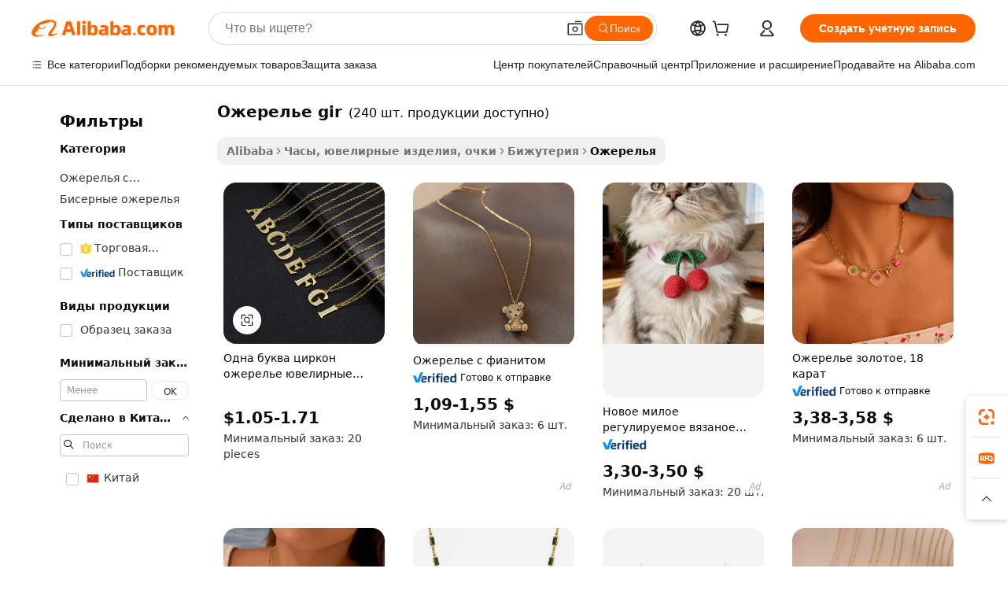

--- FILE ---
content_type: text/html;charset=UTF-8
request_url: https://russian.alibaba.com/g/gir-necklace.html
body_size: 194122
content:

<!-- screen_content -->

    <!-- tangram:5410 begin-->
    <!-- tangram:529998 begin-->
    
<!DOCTYPE html>
<html lang="ru" dir="ltr">
  <head>
        <script>
      window.__BB = {
        scene: window.__bb_scene || 'traffic-free-goods'
      };
      window.__BB.BB_CWV_IGNORE = {
          lcp_element: ['#icbu-buyer-pc-top-banner'],
          lcp_url: [],
        };
      window._timing = {}
      window._timing.first_start = Date.now();
      window.needLoginInspiration = Boolean(false);
      // 变量用于标记页面首次可见时间
      let firstVisibleTime = null;
      if (typeof document.hidden !== 'undefined') {
        // 页面首次加载时直接统计
        if (!document.hidden) {
          firstVisibleTime = Date.now();
          window.__BB_timex = 1
        } else {
          // 页面不可见时监听 visibilitychange 事件
          document.addEventListener('visibilitychange', () => {
            if (!document.hidden) {
              firstVisibleTime = Date.now();
              window.__BB_timex = firstVisibleTime - window.performance.timing.navigationStart
              window.__BB.firstVisibleTime = window.__BB_timex
              console.log("Page became visible after "+ window.__BB_timex + " ms");
            }
          }, { once: true });  // 确保只触发一次
        }
      } else {
        console.warn('Page Visibility API is not supported in this browser.');
      }
    </script>
        <meta name="data-spm" content="a2700">
        <meta name="aplus-xplug" content="NONE">
        <meta name="aplus-icbu-disable-umid" content="1">
        <meta name="google-translate-customization" content="9de59014edaf3b99-22e1cf3b5ca21786-g00bb439a5e9e5f8f-f">
    <meta name="yandex-verification" content="25a76ba8e4443bb3" />
    <meta name="msvalidate.01" content="E3FBF0E89B724C30844BF17C59608E8F" />
    <meta name="viewport" content="width=device-width, initial-scale=1.0, maximum-scale=5.0, user-scalable=yes">
        <link rel="preconnect" href="https://s.alicdn.com/" crossorigin>
    <link rel="dns-prefetch" href="https://s.alicdn.com">
                        <link rel="preload" href="https://s.alicdn.com/@g/alilog/??aplus_plugin_icbufront/index.js,mlog/aplus_v2.js" as="script">
        <link rel="preload" href="https://s.alicdn.com/@img/imgextra/i2/O1CN0153JdbU26g4bILVOyC_!!6000000007690-2-tps-418-58.png" as="image">
        <script>
            window.__APLUS_ABRATE__ = {
        perf_group: 'base64cached',
        scene: "traffic-free-goods",
      };
    </script>
    <meta name="aplus-mmstat-timeout" content="15000">
        <meta content="text/html; charset=utf-8" http-equiv="Content-Type">
          <title>Стильные дизайны для любого случая: Потрясающая коллекция ожерелье gir</title>
      <meta name="keywords" content="pearl necklace,fine jewelry necklaces,necklace jewelry">
      <meta name="description" content="Купите элегантные ожерелье gir, которые добавят изысканности. Идеально подходят для стильных покупателей, которым эти шедевры необходимы в качестве важной части коллекции, способной преобразить любой гардероб.">
            <meta name="pagetiming-rate" content="9">
      <meta name="pagetiming-resource-rate" content="4">
                    <link rel="canonical" href="https://russian.alibaba.com/g/gir-necklace.html">
                              <link rel="alternate" hreflang="fr" href="https://french.alibaba.com/g/gir-necklace.html">
                  <link rel="alternate" hreflang="de" href="https://german.alibaba.com/g/gir-necklace.html">
                  <link rel="alternate" hreflang="pt" href="https://portuguese.alibaba.com/g/gir-necklace.html">
                  <link rel="alternate" hreflang="it" href="https://italian.alibaba.com/g/gir-necklace.html">
                  <link rel="alternate" hreflang="es" href="https://spanish.alibaba.com/g/gir-necklace.html">
                  <link rel="alternate" hreflang="ru" href="https://russian.alibaba.com/g/gir-necklace.html">
                  <link rel="alternate" hreflang="ko" href="https://korean.alibaba.com/g/gir-necklace.html">
                  <link rel="alternate" hreflang="ar" href="https://arabic.alibaba.com/g/gir-necklace.html">
                  <link rel="alternate" hreflang="ja" href="https://japanese.alibaba.com/g/gir-necklace.html">
                  <link rel="alternate" hreflang="tr" href="https://turkish.alibaba.com/g/gir-necklace.html">
                  <link rel="alternate" hreflang="th" href="https://thai.alibaba.com/g/gir-necklace.html">
                  <link rel="alternate" hreflang="vi" href="https://vietnamese.alibaba.com/g/gir-necklace.html">
                  <link rel="alternate" hreflang="nl" href="https://dutch.alibaba.com/g/gir-necklace.html">
                  <link rel="alternate" hreflang="he" href="https://hebrew.alibaba.com/g/gir-necklace.html">
                  <link rel="alternate" hreflang="id" href="https://indonesian.alibaba.com/g/gir-necklace.html">
                  <link rel="alternate" hreflang="hi" href="https://hindi.alibaba.com/g/gir-necklace.html">
                  <link rel="alternate" hreflang="en" href="https://www.alibaba.com/showroom/gir-necklace.html">
                  <link rel="alternate" hreflang="zh" href="https://chinese.alibaba.com/g/gir-necklace.html">
                  <link rel="alternate" hreflang="x-default" href="https://www.alibaba.com/showroom/gir-necklace.html">
                                        <script>
      // Aplus 配置自动打点
      var queue = window.goldlog_queue || (window.goldlog_queue = []);
      var tags = ["button", "a", "div", "span", "i", "svg", "input", "li", "tr"];
      queue.push(
        {
          action: 'goldlog.appendMetaInfo',
          arguments: [
            'aplus-auto-exp',
            [
              {
                logkey: '/sc.ug_msite.new_product_exp',
                cssSelector: '[data-spm-exp]',
                props: ["data-spm-exp"],
              },
              {
                logkey: '/sc.ug_pc.seolist_product_exp',
                cssSelector: '.traffic-card-gallery',
                props: ["data-spm-exp"],
              }
            ]
          ]
        }
      )
      queue.push({
        action: 'goldlog.setMetaInfo',
        arguments: ['aplus-auto-clk', JSON.stringify(tags.map(tag =>({
          "logkey": "/sc.ug_msite.new_product_clk",
          tag,
          "filter": "data-spm-clk",
          "props": ["data-spm-clk"]
        })))],
      });
    </script>
  </head>
  <div id="icbu-header"><div id="the-new-header" data-version="4.4.0" data-tnh-auto-exp="tnh-expose" data-scenes="search-products" style="position: relative;background-color: #fff;border-bottom: 1px solid #ddd;box-sizing: border-box; font-family:Inter,SF Pro Text,Roboto,Helvetica Neue,Helvetica,Tahoma,Arial,PingFang SC,Microsoft YaHei;"><div style="display: flex;align-items:center;height: 72px;min-width: 1200px;max-width: 1580px;margin: 0 auto;padding: 0 40px;box-sizing: border-box;"><img style="height: 29px; width: 209px;" src="https://s.alicdn.com/@img/imgextra/i2/O1CN0153JdbU26g4bILVOyC_!!6000000007690-2-tps-418-58.png" alt="" /></div><div style="min-width: 1200px;max-width: 1580px;margin: 0 auto;overflow: hidden;font-size: 14px;display: flex;justify-content: space-between;padding: 0 40px;box-sizing: border-box;"><div style="display: flex; align-items: center; justify-content: space-between"><div style="position: relative; height: 36px; padding: 0 28px 0 20px">All categories</div><div style="position: relative; height: 36px; padding-right: 28px">Featured selections</div><div style="position: relative; height: 36px">Trade Assurance</div></div><div style="display: flex; align-items: center; justify-content: space-between"><div style="position: relative; height: 36px; padding-right: 28px">Buyer Central</div><div style="position: relative; height: 36px; padding-right: 28px">Help Center</div><div style="position: relative; height: 36px; padding-right: 28px">Get the app</div><div style="position: relative; height: 36px">Become a supplier</div></div></div></div></div></div>
  <body data-spm="7724857" style="min-height: calc(100vh + 1px)"><script 
id="beacon-aplus"   
src="//s.alicdn.com/@g/alilog/??aplus_plugin_icbufront/index.js,mlog/aplus_v2.js"
exparams="aplus=async&userid=&aplus&ali_beacon_id=&ali_apache_id=&ali_apache_track=&ali_apache_tracktmp=&eagleeye_traceid=2101e0bc17686543485632081e1048&ip=18%2e220%2e6%2e191&dmtrack_c={ali%5fresin%5ftrace%3dse%5frst%3dnull%7csp%5fviewtype%3dY%7cset%3d3%7cser%3d1007%7cpageId%3d0b27b872963c43f7b87ea91eb90b789c%7cm%5fpageid%3dnull%7cpvmi%3dade3ebaf9b7841c580bb300b37b0fe5d%7csek%5fsepd%3d%25D0%25BE%25D0%25B6%25D0%25B5%25D1%2580%25D0%25B5%25D0%25BB%25D1%258C%25D0%25B5%2bgir%7csek%3dgir%2bnecklace%7cse%5fpn%3d1%7cp4pid%3d2f15220d%2d99d0%2d4fb0%2da780%2d20dce18e2872%7csclkid%3dnull%7cforecast%5fpost%5fcate%3dnull%7cseo%5fnew%5fuser%5fflag%3dfalse%7ccategoryId%3d201650501%7cseo%5fsearch%5fmodel%5fupgrade%5fv2%3d2025070801%7cseo%5fmodule%5fcard%5f20240624%3d202406242%7clong%5ftext%5fgoogle%5ftranslate%5fv2%3d2407142%7cseo%5fcontent%5ftd%5fbottom%5ftext%5fupdate%5fkey%3d2025070801%7cseo%5fsearch%5fmodel%5fupgrade%5fv3%3d2025072201%7cseo%5fsearch%5fmodel%5fmulti%5fupgrade%5fv3%3d2025081101%7cdamo%5falt%5freplace%3dnull%7cwap%5fcross%3d2007659%7cwap%5fcs%5faction%3d2005494%7cAPP%5fVisitor%5fActive%3d26702%7cseo%5fshowroom%5fgoods%5fmix%3d2005244%7cseo%5fdefault%5fcached%5flong%5ftext%5ffrom%5fnew%5fkeyword%5fstep%3d2024122502%7cshowroom%5fgeneral%5ftemplate%3d2005292%7cshowroom%5freview%3d20230308%7cwap%5fcs%5ftext%3dnull%7cstructured%5fdata%3d2025052702%7cseo%5fmulti%5fstyle%5ftext%5fupdate%3d2511181%7cpc%5fnew%5fheader%3dnull%7cseo%5fmeta%5fcate%5ftemplate%5fv1%3d2025042401%7cseo%5fmeta%5ftd%5fsearch%5fkeyword%5fstep%5fv1%3d2025040999%7cseo%5fshowroom%5fbiz%5fbabablog%3d1%7cshowroom%5fft%5flong%5ftext%5fbaks%3d80802%7cAPP%5fGrowing%5fBuyer%5fHigh%5fIntent%5fActive%3d25488%7cshowroom%5fpc%5fv2019%3d2104%7cAPP%5fProspecting%5fBuyer%3d26709%7ccache%5fcontrol%3dnull%7cAPP%5fChurned%5fCore%5fBuyer%3d25461%7cseo%5fdefault%5fcached%5flong%5ftext%5fstep%3d24110802%7camp%5flighthouse%5fscore%5fimage%3d19657%7cseo%5fft%5ftranslate%5fgemini%3d25012003%7cwap%5fnode%5fssr%3d2015725%7cdataphant%5fopen%3d27030%7clongtext%5fmulti%5fstyle%5fexpand%5frussian%3d2510141%7cseo%5flongtext%5fgoogle%5fdata%5fsection%3d25021702%7cindustry%5fpopular%5ffloor%3dnull%7cwap%5fad%5fgoods%5fproduct%5finterval%3dnull%7cseo%5fgoods%5fbootom%5fwholesale%5flink%3d2486162%7cseo%5fmiddle%5fwholesale%5flink%3d2486164%7cseo%5fkeyword%5faatest%3d5%7cft%5flong%5ftext%5fenpand%5fstep2%3d121602%7cseo%5fft%5flongtext%5fexpand%5fstep3%3d25012102%7cseo%5fwap%5fheadercard%3d2006288%7cAPP%5fChurned%5fInactive%5fVisitor%3d25497%7cAPP%5fGrowing%5fBuyer%5fHigh%5fIntent%5fInactive%3d25484%7cseo%5fmeta%5ftd%5fmulti%5fkey%3d2025061801%7ctop%5frecommend%5f20250120%3d202501201%7clongtext%5fmulti%5fstyle%5fexpand%5ffrench%5fcopy%3d25091802%7clongtext%5fmulti%5fstyle%5fexpand%5ffrench%5fcopy%5fcopy%3d25092502%7cseo%5ffloor%5fexp%3dnull%7cseo%5fshowroom%5falgo%5flink%3d17764%7cseo%5fmeta%5ftd%5faib%5fgeneral%5fkey%3d2025091900%7ccountry%5findustry%3d202311033%7cshowroom%5fft%5flong%5ftext%5fenpand%5fstep1%3d101102%7cseo%5fshowroom%5fnorel%3dnull%7cplp%5fstyle%5f25%5fpc%3d202505222%7cseo%5fggs%5flayer%3d10010%7cquery%5fmutil%5flang%5ftranslate%3d2025060300%7cAPP%5fChurned%5fBuyer%3d25468%7cstream%5frender%5fperf%5fopt%3d2309181%7cwap%5fgoods%3d2007383%7cseo%5fshowroom%5fsimilar%5f20240614%3d202406142%7cchinese%5fopen%3d6307%7cquery%5fgpt%5ftranslate%3d20240820%7cad%5fproduct%5finterval%3dnull%7camp%5fto%5fpwa%3d2007359%7cplp%5faib%5fmulti%5fai%5fmeta%3d20250401%7cwap%5fsupplier%5fcontent%3dnull%7cpc%5ffree%5frefactoring%3d20220315%7csso%5foem%5ffloor%3d30031%7cAPP%5fGrowing%5fBuyer%5fInactive%3d25476%7cseo%5fpc%5fnew%5fview%5f20240807%3d202408072%7cseo%5fbottom%5ftext%5fentity%5fkey%5fcopy%3d2025062400%7cstream%5frender%3d433763%7cseo%5fmodule%5fcard%5f20240424%3d202404241%7cseo%5ftitle%5freplace%5f20191226%3d5841%7clongtext%5fmulti%5fstyle%5fexpand%3d25090802%7cgoogleweblight%3d6516%7clighthouse%5fbase64%3dnull%7cAPP%5fProspecting%5fBuyer%5fActive%3d26713%7cad%5fgoods%5fproduct%5finterval%3dnull%7cseo%5fbottom%5fdeep%5fextend%5fkw%5fkey%3d2025071101%7clongtext%5fmulti%5fstyle%5fexpand%5fturkish%3d25102802%7cilink%5fuv%3d20240911%7cwap%5flist%5fwakeup%3d2005832%7ctpp%5fcrosslink%5fpc%3d20205311%7cseo%5ftop%5fbooth%3d18501%7cAPP%5fGrowing%5fBuyer%5fLess%5fActive%3d25469%7cseo%5fsearch%5fmodel%5fupgrade%5frank%3d2025092401%7cgoodslayer%3d7977%7cft%5flong%5ftext%5ftranslate%5fexpand%5fstep1%3d24110802%7cseo%5fheaderstyle%5ftraffic%5fkey%5fv1%3d2025072100%7ccrosslink%5fswitch%3d2008141%7cp4p%5foutline%3d20240328%7cseo%5fmeta%5ftd%5faib%5fv2%5fkey%3d2025091800%7crts%5fmulti%3d2008404%7cseo%5fad%5foptimization%5fkey%5fv2%3d2025072301%7cAPP%5fVisitor%5fLess%5fActive%3d26694%7cplp%5fstyle%5f25%3d202505192%7ccdn%5fvm%3d2007368%7cwap%5fad%5fproduct%5finterval%3dnull%7cseo%5fsearch%5fmodel%5fmulti%5fupgrade%5frank%3d2025092401%7cpc%5fcard%5fshare%3d2025081201%7cAPP%5fGrowing%5fBuyer%5fHigh%5fIntent%5fLess%5fActive%3d25480%7cgoods%5ftitle%5fsubstitute%3d9619%7cwap%5fscreen%5fexp%3d2025081400%7creact%5fheader%5ftest%3d202502182%7cpc%5fcs%5fcolor%3d2005788%7cshowroom%5fft%5flong%5ftext%5ftest%3d72502%7cone%5ftap%5flogin%5fABTest%3d202308153%7cseo%5fhyh%5fshow%5ftags%3dnull%7cplp%5fstructured%5fdata%3d2508182%7cguide%5fdelete%3d2008526%7cseo%5findustry%5ftemplate%3dnull%7cseo%5fmeta%5ftd%5fmulti%5fes%5fkey%3d2025073101%7cseo%5fshowroom%5fdata%5fmix%3d19888%7csso%5ftop%5franking%5ffloor%3d20031%7cseo%5ftd%5fdeep%5fupgrade%5fkey%5fv3%3d2025081101%7cwap%5fue%5fone%3d2025111401%7cshowroom%5fto%5frts%5flink%3d2008480%7ccountrysearch%5ftest%3dnull%7cseo%5fplp%5fdate%5fv2%3d2025102701%7cchannel%5famp%5fto%5fpwa%3d2008435%7cseo%5fmulti%5fstyles%5flong%5ftext%3d2503172%7cseo%5fmeta%5ftext%5fmutli%5fcate%5ftemplate%5fv1%3d2025080801%7cseo%5fdefault%5fcached%5fmutil%5flong%5ftext%5fstep%3d24110436%7cseo%5faction%5fpoint%5ftype%3d22823%7cseo%5faib%5ftd%5flaunch%5f20240828%5fcopy%3d202408282%7cseo%5fshowroom%5fwholesale%5flink%3d2486142%7cseo%5fperf%5fimprove%3d2023999%7cseo%5fwap%5flist%5fbounce%5f01%3d2063%7cseo%5fwap%5flist%5fbounce%5f02%3d2128%7cAPP%5fGrowing%5fBuyer%5fActive%3d25492%7cvideolayer%3dnull%7cvideo%5fplay%3dnull%7cAPP%5fChurned%5fMember%5fInactive%3d25501%7cseo%5fgoogle%5fnew%5fstruct%3d438326%7cicbu%5falgo%5fp4p%5fseo%5fad%3d2025072301%7ctpp%5ftrace%3dseoKeyword%2dseoKeyword%5fv3%2dproduct%2dPRODUCT%5fFAIL}&pageid=12dc06bf2101eac41768654349&hn=ensearchweb033001234196%2erg%2dus%2deast%2eus44&asid=AQAAAAANhmtpwcjyIwAAAACvgOoV3R+Stg==&treq=&tres=" async>
</script>
            <style>body{background-color:white;}.no-scrollbar.il-sticky.il-top-0.il-max-h-\[100vh\].il-w-\[200px\].il-flex-shrink-0.il-flex-grow-0.il-overflow-y-scroll{background-color:#FFF;padding-left:12px}</style>
                    <!-- tangram:530006 begin-->
<!--  -->
 <style>
   @keyframes il-spin {
     to {
       transform: rotate(360deg);
     }
   }
   @keyframes il-pulse {
     50% {
       opacity: 0.5;
     }
   }
   .traffic-card-gallery {display: flex;position: relative;flex-direction: column;justify-content: flex-start;border-radius: 0.5rem;background-color: #fff;padding: 0.5rem 0.5rem 1rem;overflow: hidden;font-size: 0.75rem;line-height: 1rem;}
   .traffic-card-list {display: flex;position: relative;flex-direction: row;justify-content: flex-start;border-bottom-width: 1px;background-color: #fff;padding: 1rem;height: 292px;overflow: hidden;font-size: 0.75rem;line-height: 1rem;}
   .product-price {
     b {
       font-size: 22px;
     }
   }
   .skel-loading {
       animation: il-pulse 2s cubic-bezier(0.4, 0, 0.6, 1) infinite;background-color: hsl(60, 4.8%, 95.9%);
   }
 </style>
<div id="first-cached-card">
  <div style="box-sizing:border-box;display: flex;position: absolute;left: 0;right: 0;margin: 0 auto;z-index: 1;min-width: 1200px;max-width: 1580px;padding: 0.75rem 3.25rem 0;pointer-events: none;">
    <!--页面左侧区域-->
    <div style="width: 200px;padding-top: 1rem;padding-left:12px; background-color: #fff;border-radius: 0.25rem">
      <div class="skel-loading" style="height: 1.5rem;width: 50%;border-radius: 0.25rem;"></div>
      <div style="margin-top: 1rem;margin-bottom: 1rem;">
        <div class="skel-loading" style="height: 1rem;width: calc(100% * 5 / 6);"></div>
        <div
          class="skel-loading"
          style="margin-top: 1rem;height: 1rem;width: calc(100% * 8 / 12);"
        ></div>
        <div class="skel-loading" style="margin-top: 1rem;height: 1rem;width: 75%;"></div>
        <div
          class="skel-loading"
          style="margin-top: 1rem;height: 1rem;width: calc(100% * 7 / 12);"
        ></div>
      </div>
      <div class="skel-loading" style="height: 1.5rem;width: 50%;border-radius: 0.25rem;"></div>
      <div style="margin-top: 1rem;margin-bottom: 1rem;">
        <div class="skel-loading" style="height: 1rem;width: calc(100% * 5 / 6);"></div>
        <div
          class="skel-loading"
          style="margin-top: 1rem;height: 1rem;width: calc(100% * 8 / 12);"
        ></div>
        <div class="skel-loading" style="margin-top: 1rem;height: 1rem;width: 75%;"></div>
        <div
          class="skel-loading"
          style="margin-top: 1rem;height: 1rem;width: calc(100% * 7 / 12);"
        ></div>
      </div>
      <div class="skel-loading" style="height: 1.5rem;width: 50%;border-radius: 0.25rem;"></div>
      <div style="margin-top: 1rem;margin-bottom: 1rem;">
        <div class="skel-loading" style="height: 1rem;width: calc(100% * 5 / 6);"></div>
        <div
          class="skel-loading"
          style="margin-top: 1rem;height: 1rem;width: calc(100% * 8 / 12);"
        ></div>
        <div class="skel-loading" style="margin-top: 1rem;height: 1rem;width: 75%;"></div>
        <div
          class="skel-loading"
          style="margin-top: 1rem;height: 1rem;width: calc(100% * 7 / 12);"
        ></div>
      </div>
      <div class="skel-loading" style="height: 1.5rem;width: 50%;border-radius: 0.25rem;"></div>
      <div style="margin-top: 1rem;margin-bottom: 1rem;">
        <div class="skel-loading" style="height: 1rem;width: calc(100% * 5 / 6);"></div>
        <div
          class="skel-loading"
          style="margin-top: 1rem;height: 1rem;width: calc(100% * 8 / 12);"
        ></div>
        <div class="skel-loading" style="margin-top: 1rem;height: 1rem;width: 75%;"></div>
        <div
          class="skel-loading"
          style="margin-top: 1rem;height: 1rem;width: calc(100% * 7 / 12);"
        ></div>
      </div>
      <div class="skel-loading" style="height: 1.5rem;width: 50%;border-radius: 0.25rem;"></div>
      <div style="margin-top: 1rem;margin-bottom: 1rem;">
        <div class="skel-loading" style="height: 1rem;width: calc(100% * 5 / 6);"></div>
        <div
          class="skel-loading"
          style="margin-top: 1rem;height: 1rem;width: calc(100% * 8 / 12);"
        ></div>
        <div class="skel-loading" style="margin-top: 1rem;height: 1rem;width: 75%;"></div>
        <div
          class="skel-loading"
          style="margin-top: 1rem;height: 1rem;width: calc(100% * 7 / 12);"
        ></div>
      </div>
      <div class="skel-loading" style="height: 1.5rem;width: 50%;border-radius: 0.25rem;"></div>
      <div style="margin-top: 1rem;margin-bottom: 1rem;">
        <div class="skel-loading" style="height: 1rem;width: calc(100% * 5 / 6);"></div>
        <div
          class="skel-loading"
          style="margin-top: 1rem;height: 1rem;width: calc(100% * 8 / 12);"
        ></div>
        <div class="skel-loading" style="margin-top: 1rem;height: 1rem;width: 75%;"></div>
        <div
          class="skel-loading"
          style="margin-top: 1rem;height: 1rem;width: calc(100% * 7 / 12);"
        ></div>
      </div>
    </div>
    <!--页面主体区域-->
    <div style="flex: 1 1 0%; overflow: hidden;padding: 0.5rem 0.5rem 0.5rem 1.5rem">
      <div style="height: 1.25rem;margin-bottom: 1rem;"></div>
      <!-- keywords -->
      <div style="margin-bottom: 1rem;height: 1.75rem;font-weight: 700;font-size: 1.25rem;line-height: 1.75rem;"></div>
      <!-- longtext -->
            <div style="width: calc(25% - 0.9rem);pointer-events: auto">
        <div class="traffic-card-gallery">
          <!-- ProductImage -->
          <a href="//www.alibaba.com/product-detail/Single-Letter-Zircon-Necklace-Stainless-Steel_62293660807.html?from=SEO" target="_blank" style="position: relative;margin-bottom: 0.5rem;aspect-ratio: 1;overflow: hidden;border-radius: 0.5rem;">
            <div style="display: flex; overflow: hidden">
              <div style="position: relative;margin: 0;width: 100%;min-width: 0;flex-shrink: 0;flex-grow: 0;flex-basis: 100%;padding: 0;">
                <img style="position: relative; aspect-ratio: 1; width: 100%" src="[data-uri]" loading="eager" />
                <div style="position: absolute;left: 0;bottom: 0;right: 0;top: 0;background-color: #000;opacity: 0.05;"></div>
              </div>
            </div>
          </a>
          <div style="display: flex;flex: 1 1 0%;flex-direction: column;justify-content: space-between;">
            <div>
              <a class="skel-loading" style="margin-top: 0.5rem;display:inline-block;width:100%;height:1rem;" href="//www.alibaba.com/product-detail/Single-Letter-Zircon-Necklace-Stainless-Steel_62293660807.html" target="_blank"></a>
              <a class="skel-loading" style="margin-top: 0.125rem;display:inline-block;width:100%;height:1rem;" href="//www.alibaba.com/product-detail/Single-Letter-Zircon-Necklace-Stainless-Steel_62293660807.html" target="_blank"></a>
              <div class="skel-loading" style="margin-top: 0.25rem;height:1.625rem;width:75%"></div>
              <div class="skel-loading" style="margin-top: 0.5rem;height: 1rem;width:50%"></div>
              <div class="skel-loading" style="margin-top:0.25rem;height:1rem;width:25%"></div>
            </div>
          </div>

        </div>
      </div>

    </div>
  </div>
</div>
<!-- tangram:530006 end-->
            <style>.component-left-filter-callback{display:flex;position:relative;margin-top:10px;height:1200px}.component-left-filter-callback img{width:200px}.component-left-filter-callback i{position:absolute;top:5%;left:50%}.related-search-wrapper{padding:.5rem;--tw-bg-opacity: 1;background-color:#fff;background-color:rgba(255,255,255,var(--tw-bg-opacity, 1));border-width:1px;border-color:var(--input)}.related-search-wrapper .related-search-box{margin:12px 16px}.related-search-wrapper .related-search-box .related-search-title{display:inline;float:start;color:#666;word-wrap:break-word;margin-right:12px;width:13%}.related-search-wrapper .related-search-box .related-search-content{display:flex;flex-wrap:wrap}.related-search-wrapper .related-search-box .related-search-content .related-search-link{margin-right:12px;width:23%;overflow:hidden;color:#666;text-overflow:ellipsis;white-space:nowrap}.product-title img{margin-right:.5rem;display:inline-block;height:1rem;vertical-align:sub}.product-price b{font-size:22px}.similar-icon{position:absolute;bottom:12px;z-index:2;right:12px}.rfq-card{display:inline-block;position:relative;box-sizing:border-box;margin-bottom:36px}.rfq-card .rfq-card-content{display:flex;position:relative;flex-direction:column;align-items:flex-start;background-size:cover;background-color:#fff;padding:12px;width:100%;height:100%}.rfq-card .rfq-card-content .rfq-card-icon{margin-top:50px}.rfq-card .rfq-card-content .rfq-card-icon img{width:45px}.rfq-card .rfq-card-content .rfq-card-top-title{margin-top:14px;color:#222;font-weight:400;font-size:16px}.rfq-card .rfq-card-content .rfq-card-title{margin-top:24px;color:#333;font-weight:800;font-size:20px}.rfq-card .rfq-card-content .rfq-card-input-box{margin-top:24px;width:100%}.rfq-card .rfq-card-content .rfq-card-input-box textarea{box-sizing:border-box;border:1px solid #ddd;border-radius:4px;background-color:#fff;padding:9px 12px;width:100%;height:88px;resize:none;color:#666;font-weight:400;font-size:13px;font-family:inherit}.rfq-card .rfq-card-content .rfq-card-button{margin-top:24px;border:1px solid #666;border-radius:16px;background-color:#fff;width:67%;color:#000;font-weight:700;font-size:14px;line-height:30px;text-align:center}[data-modulename^=ProductList-] div{contain-intrinsic-size:auto 500px}.traffic-card-gallery:hover{--tw-shadow: 0px 2px 6px 2px rgba(0,0,0,.12157);--tw-shadow-colored: 0px 2px 6px 2px var(--tw-shadow-color);box-shadow:0 0 #0000,0 0 #0000,0 2px 6px 2px #0000001f;box-shadow:var(--tw-ring-offset-shadow, 0 0 rgba(0,0,0,0)),var(--tw-ring-shadow, 0 0 rgba(0,0,0,0)),var(--tw-shadow);z-index:10}.traffic-card-gallery{position:relative;display:flex;flex-direction:column;justify-content:flex-start;overflow:hidden;border-radius:.75rem;--tw-bg-opacity: 1;background-color:#fff;background-color:rgba(255,255,255,var(--tw-bg-opacity, 1));padding:.5rem;font-size:.75rem;line-height:1rem}.traffic-card-list{position:relative;display:flex;height:292px;flex-direction:row;justify-content:flex-start;overflow:hidden;border-bottom-width:1px;--tw-bg-opacity: 1;background-color:#fff;background-color:rgba(255,255,255,var(--tw-bg-opacity, 1));padding:1rem;font-size:.75rem;line-height:1rem}.traffic-card-g-industry:hover{--tw-shadow: 0 0 10px rgba(0,0,0,.1);--tw-shadow-colored: 0 0 10px var(--tw-shadow-color);box-shadow:0 0 #0000,0 0 #0000,0 0 10px #0000001a;box-shadow:var(--tw-ring-offset-shadow, 0 0 rgba(0,0,0,0)),var(--tw-ring-shadow, 0 0 rgba(0,0,0,0)),var(--tw-shadow)}.traffic-card-g-industry{position:relative;border-radius:var(--radius);--tw-bg-opacity: 1;background-color:#fff;background-color:rgba(255,255,255,var(--tw-bg-opacity, 1));padding:1.25rem .75rem .75rem;font-size:.875rem;line-height:1.25rem}.module-filter-section-wrapper{max-height:none!important;overflow-x:hidden}*,:before,:after{--tw-border-spacing-x: 0;--tw-border-spacing-y: 0;--tw-translate-x: 0;--tw-translate-y: 0;--tw-rotate: 0;--tw-skew-x: 0;--tw-skew-y: 0;--tw-scale-x: 1;--tw-scale-y: 1;--tw-pan-x: ;--tw-pan-y: ;--tw-pinch-zoom: ;--tw-scroll-snap-strictness: proximity;--tw-gradient-from-position: ;--tw-gradient-via-position: ;--tw-gradient-to-position: ;--tw-ordinal: ;--tw-slashed-zero: ;--tw-numeric-figure: ;--tw-numeric-spacing: ;--tw-numeric-fraction: ;--tw-ring-inset: ;--tw-ring-offset-width: 0px;--tw-ring-offset-color: #fff;--tw-ring-color: rgba(59, 130, 246, .5);--tw-ring-offset-shadow: 0 0 rgba(0,0,0,0);--tw-ring-shadow: 0 0 rgba(0,0,0,0);--tw-shadow: 0 0 rgba(0,0,0,0);--tw-shadow-colored: 0 0 rgba(0,0,0,0);--tw-blur: ;--tw-brightness: ;--tw-contrast: ;--tw-grayscale: ;--tw-hue-rotate: ;--tw-invert: ;--tw-saturate: ;--tw-sepia: ;--tw-drop-shadow: ;--tw-backdrop-blur: ;--tw-backdrop-brightness: ;--tw-backdrop-contrast: ;--tw-backdrop-grayscale: ;--tw-backdrop-hue-rotate: ;--tw-backdrop-invert: ;--tw-backdrop-opacity: ;--tw-backdrop-saturate: ;--tw-backdrop-sepia: ;--tw-contain-size: ;--tw-contain-layout: ;--tw-contain-paint: ;--tw-contain-style: }::backdrop{--tw-border-spacing-x: 0;--tw-border-spacing-y: 0;--tw-translate-x: 0;--tw-translate-y: 0;--tw-rotate: 0;--tw-skew-x: 0;--tw-skew-y: 0;--tw-scale-x: 1;--tw-scale-y: 1;--tw-pan-x: ;--tw-pan-y: ;--tw-pinch-zoom: ;--tw-scroll-snap-strictness: proximity;--tw-gradient-from-position: ;--tw-gradient-via-position: ;--tw-gradient-to-position: ;--tw-ordinal: ;--tw-slashed-zero: ;--tw-numeric-figure: ;--tw-numeric-spacing: ;--tw-numeric-fraction: ;--tw-ring-inset: ;--tw-ring-offset-width: 0px;--tw-ring-offset-color: #fff;--tw-ring-color: rgba(59, 130, 246, .5);--tw-ring-offset-shadow: 0 0 rgba(0,0,0,0);--tw-ring-shadow: 0 0 rgba(0,0,0,0);--tw-shadow: 0 0 rgba(0,0,0,0);--tw-shadow-colored: 0 0 rgba(0,0,0,0);--tw-blur: ;--tw-brightness: ;--tw-contrast: ;--tw-grayscale: ;--tw-hue-rotate: ;--tw-invert: ;--tw-saturate: ;--tw-sepia: ;--tw-drop-shadow: ;--tw-backdrop-blur: ;--tw-backdrop-brightness: ;--tw-backdrop-contrast: ;--tw-backdrop-grayscale: ;--tw-backdrop-hue-rotate: ;--tw-backdrop-invert: ;--tw-backdrop-opacity: ;--tw-backdrop-saturate: ;--tw-backdrop-sepia: ;--tw-contain-size: ;--tw-contain-layout: ;--tw-contain-paint: ;--tw-contain-style: }*,:before,:after{box-sizing:border-box;border-width:0;border-style:solid;border-color:#e5e7eb}:before,:after{--tw-content: ""}html,:host{line-height:1.5;-webkit-text-size-adjust:100%;-moz-tab-size:4;-o-tab-size:4;tab-size:4;font-family:ui-sans-serif,system-ui,-apple-system,Segoe UI,Roboto,Ubuntu,Cantarell,Noto Sans,sans-serif,"Apple Color Emoji","Segoe UI Emoji",Segoe UI Symbol,"Noto Color Emoji";font-feature-settings:normal;font-variation-settings:normal;-webkit-tap-highlight-color:transparent}body{margin:0;line-height:inherit}hr{height:0;color:inherit;border-top-width:1px}abbr:where([title]){text-decoration:underline;-webkit-text-decoration:underline dotted;text-decoration:underline dotted}h1,h2,h3,h4,h5,h6{font-size:inherit;font-weight:inherit}a{color:inherit;text-decoration:inherit}b,strong{font-weight:bolder}code,kbd,samp,pre{font-family:ui-monospace,SFMono-Regular,Menlo,Monaco,Consolas,Liberation Mono,Courier New,monospace;font-feature-settings:normal;font-variation-settings:normal;font-size:1em}small{font-size:80%}sub,sup{font-size:75%;line-height:0;position:relative;vertical-align:baseline}sub{bottom:-.25em}sup{top:-.5em}table{text-indent:0;border-color:inherit;border-collapse:collapse}button,input,optgroup,select,textarea{font-family:inherit;font-feature-settings:inherit;font-variation-settings:inherit;font-size:100%;font-weight:inherit;line-height:inherit;letter-spacing:inherit;color:inherit;margin:0;padding:0}button,select{text-transform:none}button,input:where([type=button]),input:where([type=reset]),input:where([type=submit]){-webkit-appearance:button;background-color:transparent;background-image:none}:-moz-focusring{outline:auto}:-moz-ui-invalid{box-shadow:none}progress{vertical-align:baseline}::-webkit-inner-spin-button,::-webkit-outer-spin-button{height:auto}[type=search]{-webkit-appearance:textfield;outline-offset:-2px}::-webkit-search-decoration{-webkit-appearance:none}::-webkit-file-upload-button{-webkit-appearance:button;font:inherit}summary{display:list-item}blockquote,dl,dd,h1,h2,h3,h4,h5,h6,hr,figure,p,pre{margin:0}fieldset{margin:0;padding:0}legend{padding:0}ol,ul,menu{list-style:none;margin:0;padding:0}dialog{padding:0}textarea{resize:vertical}input::-moz-placeholder,textarea::-moz-placeholder{opacity:1;color:#9ca3af}input::placeholder,textarea::placeholder{opacity:1;color:#9ca3af}button,[role=button]{cursor:pointer}:disabled{cursor:default}img,svg,video,canvas,audio,iframe,embed,object{display:block;vertical-align:middle}img,video{max-width:100%;height:auto}[hidden]:where(:not([hidden=until-found])){display:none}:root{--background: hsl(0, 0%, 100%);--foreground: hsl(20, 14.3%, 4.1%);--card: hsl(0, 0%, 100%);--card-foreground: hsl(20, 14.3%, 4.1%);--popover: hsl(0, 0%, 100%);--popover-foreground: hsl(20, 14.3%, 4.1%);--primary: hsl(24, 100%, 50%);--primary-foreground: hsl(60, 9.1%, 97.8%);--secondary: hsl(60, 4.8%, 95.9%);--secondary-foreground: #333;--muted: hsl(60, 4.8%, 95.9%);--muted-foreground: hsl(25, 5.3%, 44.7%);--accent: hsl(60, 4.8%, 95.9%);--accent-foreground: hsl(24, 9.8%, 10%);--destructive: hsl(0, 84.2%, 60.2%);--destructive-foreground: hsl(60, 9.1%, 97.8%);--border: hsl(20, 5.9%, 90%);--input: hsl(20, 5.9%, 90%);--ring: hsl(24.6, 95%, 53.1%);--radius: 1rem}.dark{--background: hsl(20, 14.3%, 4.1%);--foreground: hsl(60, 9.1%, 97.8%);--card: hsl(20, 14.3%, 4.1%);--card-foreground: hsl(60, 9.1%, 97.8%);--popover: hsl(20, 14.3%, 4.1%);--popover-foreground: hsl(60, 9.1%, 97.8%);--primary: hsl(20.5, 90.2%, 48.2%);--primary-foreground: hsl(60, 9.1%, 97.8%);--secondary: hsl(12, 6.5%, 15.1%);--secondary-foreground: hsl(60, 9.1%, 97.8%);--muted: hsl(12, 6.5%, 15.1%);--muted-foreground: hsl(24, 5.4%, 63.9%);--accent: hsl(12, 6.5%, 15.1%);--accent-foreground: hsl(60, 9.1%, 97.8%);--destructive: hsl(0, 72.2%, 50.6%);--destructive-foreground: hsl(60, 9.1%, 97.8%);--border: hsl(12, 6.5%, 15.1%);--input: hsl(12, 6.5%, 15.1%);--ring: hsl(20.5, 90.2%, 48.2%)}*{border-color:#e7e5e4;border-color:var(--border)}body{background-color:#fff;background-color:var(--background);color:#0c0a09;color:var(--foreground)}.il-sr-only{position:absolute;width:1px;height:1px;padding:0;margin:-1px;overflow:hidden;clip:rect(0,0,0,0);white-space:nowrap;border-width:0}.il-invisible{visibility:hidden}.il-fixed{position:fixed}.il-absolute{position:absolute}.il-relative{position:relative}.il-sticky{position:sticky}.il-inset-0{inset:0}.il--bottom-12{bottom:-3rem}.il--top-12{top:-3rem}.il-bottom-0{bottom:0}.il-bottom-2{bottom:.5rem}.il-bottom-3{bottom:.75rem}.il-bottom-4{bottom:1rem}.il-end-0{right:0}.il-end-2{right:.5rem}.il-end-3{right:.75rem}.il-end-4{right:1rem}.il-left-0{left:0}.il-left-3{left:.75rem}.il-right-0{right:0}.il-right-2{right:.5rem}.il-right-3{right:.75rem}.il-start-0{left:0}.il-start-1\/2{left:50%}.il-start-2{left:.5rem}.il-start-3{left:.75rem}.il-start-\[50\%\]{left:50%}.il-top-0{top:0}.il-top-1\/2{top:50%}.il-top-16{top:4rem}.il-top-4{top:1rem}.il-top-\[50\%\]{top:50%}.il-z-10{z-index:10}.il-z-50{z-index:50}.il-z-\[9999\]{z-index:9999}.il-col-span-4{grid-column:span 4 / span 4}.il-m-0{margin:0}.il-m-3{margin:.75rem}.il-m-auto{margin:auto}.il-mx-auto{margin-left:auto;margin-right:auto}.il-my-3{margin-top:.75rem;margin-bottom:.75rem}.il-my-5{margin-top:1.25rem;margin-bottom:1.25rem}.il-my-auto{margin-top:auto;margin-bottom:auto}.\!il-mb-4{margin-bottom:1rem!important}.il--mt-4{margin-top:-1rem}.il-mb-0{margin-bottom:0}.il-mb-1{margin-bottom:.25rem}.il-mb-2{margin-bottom:.5rem}.il-mb-3{margin-bottom:.75rem}.il-mb-4{margin-bottom:1rem}.il-mb-5{margin-bottom:1.25rem}.il-mb-6{margin-bottom:1.5rem}.il-mb-8{margin-bottom:2rem}.il-mb-\[-0\.75rem\]{margin-bottom:-.75rem}.il-mb-\[0\.125rem\]{margin-bottom:.125rem}.il-me-1{margin-right:.25rem}.il-me-2{margin-right:.5rem}.il-me-3{margin-right:.75rem}.il-me-auto{margin-right:auto}.il-mr-1{margin-right:.25rem}.il-mr-2{margin-right:.5rem}.il-ms-1{margin-left:.25rem}.il-ms-4{margin-left:1rem}.il-ms-5{margin-left:1.25rem}.il-ms-8{margin-left:2rem}.il-ms-\[\.375rem\]{margin-left:.375rem}.il-ms-auto{margin-left:auto}.il-mt-0{margin-top:0}.il-mt-0\.5{margin-top:.125rem}.il-mt-1{margin-top:.25rem}.il-mt-2{margin-top:.5rem}.il-mt-3{margin-top:.75rem}.il-mt-4{margin-top:1rem}.il-mt-6{margin-top:1.5rem}.il-line-clamp-1{overflow:hidden;display:-webkit-box;-webkit-box-orient:vertical;-webkit-line-clamp:1}.il-line-clamp-2{overflow:hidden;display:-webkit-box;-webkit-box-orient:vertical;-webkit-line-clamp:2}.il-line-clamp-6{overflow:hidden;display:-webkit-box;-webkit-box-orient:vertical;-webkit-line-clamp:6}.il-inline-block{display:inline-block}.il-inline{display:inline}.il-flex{display:flex}.il-inline-flex{display:inline-flex}.il-grid{display:grid}.il-aspect-square{aspect-ratio:1 / 1}.il-size-5{width:1.25rem;height:1.25rem}.il-h-1{height:.25rem}.il-h-10{height:2.5rem}.il-h-11{height:2.75rem}.il-h-20{height:5rem}.il-h-24{height:6rem}.il-h-3\.5{height:.875rem}.il-h-4{height:1rem}.il-h-40{height:10rem}.il-h-6{height:1.5rem}.il-h-8{height:2rem}.il-h-9{height:2.25rem}.il-h-\[150px\]{height:150px}.il-h-\[152px\]{height:152px}.il-h-\[18\.25rem\]{height:18.25rem}.il-h-\[292px\]{height:292px}.il-h-\[600px\]{height:600px}.il-h-auto{height:auto}.il-h-fit{height:-moz-fit-content;height:fit-content}.il-h-full{height:100%}.il-h-screen{height:100vh}.il-max-h-\[100vh\]{max-height:100vh}.il-w-1\/2{width:50%}.il-w-10{width:2.5rem}.il-w-10\/12{width:83.333333%}.il-w-4{width:1rem}.il-w-6{width:1.5rem}.il-w-64{width:16rem}.il-w-7\/12{width:58.333333%}.il-w-72{width:18rem}.il-w-8{width:2rem}.il-w-8\/12{width:66.666667%}.il-w-9{width:2.25rem}.il-w-9\/12{width:75%}.il-w-\[200px\]{width:200px}.il-w-\[84px\]{width:84px}.il-w-fit{width:-moz-fit-content;width:fit-content}.il-w-full{width:100%}.il-w-screen{width:100vw}.il-min-w-0{min-width:0px}.il-min-w-3{min-width:.75rem}.il-min-w-\[1200px\]{min-width:1200px}.il-max-w-\[1000px\]{max-width:1000px}.il-max-w-\[1580px\]{max-width:1580px}.il-max-w-full{max-width:100%}.il-max-w-lg{max-width:32rem}.il-flex-1{flex:1 1 0%}.il-flex-shrink-0,.il-shrink-0{flex-shrink:0}.il-flex-grow-0,.il-grow-0{flex-grow:0}.il-basis-24{flex-basis:6rem}.il-basis-full{flex-basis:100%}.il-origin-\[--radix-tooltip-content-transform-origin\]{transform-origin:var(--radix-tooltip-content-transform-origin)}.il--translate-x-1\/2{--tw-translate-x: -50%;transform:translate(-50%,var(--tw-translate-y)) rotate(var(--tw-rotate)) skew(var(--tw-skew-x)) skewY(var(--tw-skew-y)) scaleX(var(--tw-scale-x)) scaleY(var(--tw-scale-y));transform:translate(var(--tw-translate-x),var(--tw-translate-y)) rotate(var(--tw-rotate)) skew(var(--tw-skew-x)) skewY(var(--tw-skew-y)) scaleX(var(--tw-scale-x)) scaleY(var(--tw-scale-y))}.il--translate-y-1\/2{--tw-translate-y: -50%;transform:translate(var(--tw-translate-x),-50%) rotate(var(--tw-rotate)) skew(var(--tw-skew-x)) skewY(var(--tw-skew-y)) scaleX(var(--tw-scale-x)) scaleY(var(--tw-scale-y));transform:translate(var(--tw-translate-x),var(--tw-translate-y)) rotate(var(--tw-rotate)) skew(var(--tw-skew-x)) skewY(var(--tw-skew-y)) scaleX(var(--tw-scale-x)) scaleY(var(--tw-scale-y))}.il-translate-x-\[-50\%\]{--tw-translate-x: -50%;transform:translate(-50%,var(--tw-translate-y)) rotate(var(--tw-rotate)) skew(var(--tw-skew-x)) skewY(var(--tw-skew-y)) scaleX(var(--tw-scale-x)) scaleY(var(--tw-scale-y));transform:translate(var(--tw-translate-x),var(--tw-translate-y)) rotate(var(--tw-rotate)) skew(var(--tw-skew-x)) skewY(var(--tw-skew-y)) scaleX(var(--tw-scale-x)) scaleY(var(--tw-scale-y))}.il-translate-y-\[-50\%\]{--tw-translate-y: -50%;transform:translate(var(--tw-translate-x),-50%) rotate(var(--tw-rotate)) skew(var(--tw-skew-x)) skewY(var(--tw-skew-y)) scaleX(var(--tw-scale-x)) scaleY(var(--tw-scale-y));transform:translate(var(--tw-translate-x),var(--tw-translate-y)) rotate(var(--tw-rotate)) skew(var(--tw-skew-x)) skewY(var(--tw-skew-y)) scaleX(var(--tw-scale-x)) scaleY(var(--tw-scale-y))}.il-rotate-90{--tw-rotate: 90deg;transform:translate(var(--tw-translate-x),var(--tw-translate-y)) rotate(90deg) skew(var(--tw-skew-x)) skewY(var(--tw-skew-y)) scaleX(var(--tw-scale-x)) scaleY(var(--tw-scale-y));transform:translate(var(--tw-translate-x),var(--tw-translate-y)) rotate(var(--tw-rotate)) skew(var(--tw-skew-x)) skewY(var(--tw-skew-y)) scaleX(var(--tw-scale-x)) scaleY(var(--tw-scale-y))}@keyframes il-pulse{50%{opacity:.5}}.il-animate-pulse{animation:il-pulse 2s cubic-bezier(.4,0,.6,1) infinite}@keyframes il-spin{to{transform:rotate(360deg)}}.il-animate-spin{animation:il-spin 1s linear infinite}.il-cursor-pointer{cursor:pointer}.il-list-disc{list-style-type:disc}.il-grid-cols-2{grid-template-columns:repeat(2,minmax(0,1fr))}.il-grid-cols-4{grid-template-columns:repeat(4,minmax(0,1fr))}.il-flex-row{flex-direction:row}.il-flex-col{flex-direction:column}.il-flex-col-reverse{flex-direction:column-reverse}.il-flex-wrap{flex-wrap:wrap}.il-flex-nowrap{flex-wrap:nowrap}.il-items-start{align-items:flex-start}.il-items-center{align-items:center}.il-items-baseline{align-items:baseline}.il-justify-start{justify-content:flex-start}.il-justify-end{justify-content:flex-end}.il-justify-center{justify-content:center}.il-justify-between{justify-content:space-between}.il-gap-1{gap:.25rem}.il-gap-1\.5{gap:.375rem}.il-gap-10{gap:2.5rem}.il-gap-2{gap:.5rem}.il-gap-3{gap:.75rem}.il-gap-4{gap:1rem}.il-gap-8{gap:2rem}.il-gap-\[\.0938rem\]{gap:.0938rem}.il-gap-\[\.375rem\]{gap:.375rem}.il-gap-\[0\.125rem\]{gap:.125rem}.\!il-gap-x-5{-moz-column-gap:1.25rem!important;column-gap:1.25rem!important}.\!il-gap-y-5{row-gap:1.25rem!important}.il-space-y-1\.5>:not([hidden])~:not([hidden]){--tw-space-y-reverse: 0;margin-top:calc(.375rem * (1 - var(--tw-space-y-reverse)));margin-top:.375rem;margin-top:calc(.375rem * calc(1 - var(--tw-space-y-reverse)));margin-bottom:0rem;margin-bottom:calc(.375rem * var(--tw-space-y-reverse))}.il-space-y-4>:not([hidden])~:not([hidden]){--tw-space-y-reverse: 0;margin-top:calc(1rem * (1 - var(--tw-space-y-reverse)));margin-top:1rem;margin-top:calc(1rem * calc(1 - var(--tw-space-y-reverse)));margin-bottom:0rem;margin-bottom:calc(1rem * var(--tw-space-y-reverse))}.il-overflow-hidden{overflow:hidden}.il-overflow-y-auto{overflow-y:auto}.il-overflow-y-scroll{overflow-y:scroll}.il-truncate{overflow:hidden;text-overflow:ellipsis;white-space:nowrap}.il-text-ellipsis{text-overflow:ellipsis}.il-whitespace-normal{white-space:normal}.il-whitespace-nowrap{white-space:nowrap}.il-break-normal{word-wrap:normal;word-break:normal}.il-break-words{word-wrap:break-word}.il-break-all{word-break:break-all}.il-rounded{border-radius:.25rem}.il-rounded-2xl{border-radius:1rem}.il-rounded-\[0\.5rem\]{border-radius:.5rem}.il-rounded-\[1\.25rem\]{border-radius:1.25rem}.il-rounded-full{border-radius:9999px}.il-rounded-lg{border-radius:1rem;border-radius:var(--radius)}.il-rounded-md{border-radius:calc(1rem - 2px);border-radius:calc(var(--radius) - 2px)}.il-rounded-sm{border-radius:calc(1rem - 4px);border-radius:calc(var(--radius) - 4px)}.il-rounded-xl{border-radius:.75rem}.il-border,.il-border-\[1px\]{border-width:1px}.il-border-b,.il-border-b-\[1px\]{border-bottom-width:1px}.il-border-solid{border-style:solid}.il-border-none{border-style:none}.il-border-\[\#222\]{--tw-border-opacity: 1;border-color:#222;border-color:rgba(34,34,34,var(--tw-border-opacity, 1))}.il-border-\[\#DDD\]{--tw-border-opacity: 1;border-color:#ddd;border-color:rgba(221,221,221,var(--tw-border-opacity, 1))}.il-border-foreground{border-color:#0c0a09;border-color:var(--foreground)}.il-border-input{border-color:#e7e5e4;border-color:var(--input)}.il-bg-\[\#F8F8F8\]{--tw-bg-opacity: 1;background-color:#f8f8f8;background-color:rgba(248,248,248,var(--tw-bg-opacity, 1))}.il-bg-\[\#d9d9d963\]{background-color:#d9d9d963}.il-bg-accent{background-color:#f5f5f4;background-color:var(--accent)}.il-bg-background{background-color:#fff;background-color:var(--background)}.il-bg-black{--tw-bg-opacity: 1;background-color:#000;background-color:rgba(0,0,0,var(--tw-bg-opacity, 1))}.il-bg-black\/80{background-color:#000c}.il-bg-destructive{background-color:#ef4444;background-color:var(--destructive)}.il-bg-gray-300{--tw-bg-opacity: 1;background-color:#d1d5db;background-color:rgba(209,213,219,var(--tw-bg-opacity, 1))}.il-bg-muted{background-color:#f5f5f4;background-color:var(--muted)}.il-bg-orange-500{--tw-bg-opacity: 1;background-color:#f97316;background-color:rgba(249,115,22,var(--tw-bg-opacity, 1))}.il-bg-popover{background-color:#fff;background-color:var(--popover)}.il-bg-primary{background-color:#f60;background-color:var(--primary)}.il-bg-secondary{background-color:#f5f5f4;background-color:var(--secondary)}.il-bg-transparent{background-color:transparent}.il-bg-white{--tw-bg-opacity: 1;background-color:#fff;background-color:rgba(255,255,255,var(--tw-bg-opacity, 1))}.il-bg-opacity-80{--tw-bg-opacity: .8}.il-bg-cover{background-size:cover}.il-bg-no-repeat{background-repeat:no-repeat}.il-fill-black{fill:#000}.il-object-cover{-o-object-fit:cover;object-fit:cover}.il-p-0{padding:0}.il-p-1{padding:.25rem}.il-p-2{padding:.5rem}.il-p-3{padding:.75rem}.il-p-4{padding:1rem}.il-p-5{padding:1.25rem}.il-p-6{padding:1.5rem}.il-px-2{padding-left:.5rem;padding-right:.5rem}.il-px-3{padding-left:.75rem;padding-right:.75rem}.il-py-0\.5{padding-top:.125rem;padding-bottom:.125rem}.il-py-1\.5{padding-top:.375rem;padding-bottom:.375rem}.il-py-10{padding-top:2.5rem;padding-bottom:2.5rem}.il-py-2{padding-top:.5rem;padding-bottom:.5rem}.il-py-3{padding-top:.75rem;padding-bottom:.75rem}.il-pb-0{padding-bottom:0}.il-pb-3{padding-bottom:.75rem}.il-pb-4{padding-bottom:1rem}.il-pb-8{padding-bottom:2rem}.il-pe-0{padding-right:0}.il-pe-2{padding-right:.5rem}.il-pe-3{padding-right:.75rem}.il-pe-4{padding-right:1rem}.il-pe-6{padding-right:1.5rem}.il-pe-8{padding-right:2rem}.il-pe-\[12px\]{padding-right:12px}.il-pe-\[3\.25rem\]{padding-right:3.25rem}.il-pl-4{padding-left:1rem}.il-ps-0{padding-left:0}.il-ps-2{padding-left:.5rem}.il-ps-3{padding-left:.75rem}.il-ps-4{padding-left:1rem}.il-ps-6{padding-left:1.5rem}.il-ps-8{padding-left:2rem}.il-ps-\[12px\]{padding-left:12px}.il-ps-\[3\.25rem\]{padding-left:3.25rem}.il-pt-10{padding-top:2.5rem}.il-pt-4{padding-top:1rem}.il-pt-5{padding-top:1.25rem}.il-pt-6{padding-top:1.5rem}.il-pt-7{padding-top:1.75rem}.il-text-center{text-align:center}.il-text-start{text-align:left}.il-text-2xl{font-size:1.5rem;line-height:2rem}.il-text-base{font-size:1rem;line-height:1.5rem}.il-text-lg{font-size:1.125rem;line-height:1.75rem}.il-text-sm{font-size:.875rem;line-height:1.25rem}.il-text-xl{font-size:1.25rem;line-height:1.75rem}.il-text-xs{font-size:.75rem;line-height:1rem}.il-font-\[600\]{font-weight:600}.il-font-bold{font-weight:700}.il-font-medium{font-weight:500}.il-font-normal{font-weight:400}.il-font-semibold{font-weight:600}.il-leading-3{line-height:.75rem}.il-leading-4{line-height:1rem}.il-leading-\[1\.43\]{line-height:1.43}.il-leading-\[18px\]{line-height:18px}.il-leading-\[26px\]{line-height:26px}.il-leading-none{line-height:1}.il-tracking-tight{letter-spacing:-.025em}.il-text-\[\#00820D\]{--tw-text-opacity: 1;color:#00820d;color:rgba(0,130,13,var(--tw-text-opacity, 1))}.il-text-\[\#222\]{--tw-text-opacity: 1;color:#222;color:rgba(34,34,34,var(--tw-text-opacity, 1))}.il-text-\[\#444\]{--tw-text-opacity: 1;color:#444;color:rgba(68,68,68,var(--tw-text-opacity, 1))}.il-text-\[\#4B1D1F\]{--tw-text-opacity: 1;color:#4b1d1f;color:rgba(75,29,31,var(--tw-text-opacity, 1))}.il-text-\[\#767676\]{--tw-text-opacity: 1;color:#767676;color:rgba(118,118,118,var(--tw-text-opacity, 1))}.il-text-\[\#D04A0A\]{--tw-text-opacity: 1;color:#d04a0a;color:rgba(208,74,10,var(--tw-text-opacity, 1))}.il-text-\[\#F7421E\]{--tw-text-opacity: 1;color:#f7421e;color:rgba(247,66,30,var(--tw-text-opacity, 1))}.il-text-\[\#FF6600\]{--tw-text-opacity: 1;color:#f60;color:rgba(255,102,0,var(--tw-text-opacity, 1))}.il-text-\[\#f7421e\]{--tw-text-opacity: 1;color:#f7421e;color:rgba(247,66,30,var(--tw-text-opacity, 1))}.il-text-destructive-foreground{color:#fafaf9;color:var(--destructive-foreground)}.il-text-foreground{color:#0c0a09;color:var(--foreground)}.il-text-muted-foreground{color:#78716c;color:var(--muted-foreground)}.il-text-popover-foreground{color:#0c0a09;color:var(--popover-foreground)}.il-text-primary{color:#f60;color:var(--primary)}.il-text-primary-foreground{color:#fafaf9;color:var(--primary-foreground)}.il-text-secondary-foreground{color:#333;color:var(--secondary-foreground)}.il-text-white{--tw-text-opacity: 1;color:#fff;color:rgba(255,255,255,var(--tw-text-opacity, 1))}.il-underline{text-decoration-line:underline}.il-line-through{text-decoration-line:line-through}.il-underline-offset-4{text-underline-offset:4px}.il-opacity-5{opacity:.05}.il-opacity-70{opacity:.7}.il-shadow-\[0_2px_6px_2px_rgba\(0\,0\,0\,0\.12\)\]{--tw-shadow: 0 2px 6px 2px rgba(0,0,0,.12);--tw-shadow-colored: 0 2px 6px 2px var(--tw-shadow-color);box-shadow:0 0 #0000,0 0 #0000,0 2px 6px 2px #0000001f;box-shadow:var(--tw-ring-offset-shadow, 0 0 rgba(0,0,0,0)),var(--tw-ring-shadow, 0 0 rgba(0,0,0,0)),var(--tw-shadow)}.il-shadow-cards{--tw-shadow: 0 0 10px rgba(0,0,0,.1);--tw-shadow-colored: 0 0 10px var(--tw-shadow-color);box-shadow:0 0 #0000,0 0 #0000,0 0 10px #0000001a;box-shadow:var(--tw-ring-offset-shadow, 0 0 rgba(0,0,0,0)),var(--tw-ring-shadow, 0 0 rgba(0,0,0,0)),var(--tw-shadow)}.il-shadow-lg{--tw-shadow: 0 10px 15px -3px rgba(0, 0, 0, .1), 0 4px 6px -4px rgba(0, 0, 0, .1);--tw-shadow-colored: 0 10px 15px -3px var(--tw-shadow-color), 0 4px 6px -4px var(--tw-shadow-color);box-shadow:0 0 #0000,0 0 #0000,0 10px 15px -3px #0000001a,0 4px 6px -4px #0000001a;box-shadow:var(--tw-ring-offset-shadow, 0 0 rgba(0,0,0,0)),var(--tw-ring-shadow, 0 0 rgba(0,0,0,0)),var(--tw-shadow)}.il-shadow-md{--tw-shadow: 0 4px 6px -1px rgba(0, 0, 0, .1), 0 2px 4px -2px rgba(0, 0, 0, .1);--tw-shadow-colored: 0 4px 6px -1px var(--tw-shadow-color), 0 2px 4px -2px var(--tw-shadow-color);box-shadow:0 0 #0000,0 0 #0000,0 4px 6px -1px #0000001a,0 2px 4px -2px #0000001a;box-shadow:var(--tw-ring-offset-shadow, 0 0 rgba(0,0,0,0)),var(--tw-ring-shadow, 0 0 rgba(0,0,0,0)),var(--tw-shadow)}.il-outline-none{outline:2px solid transparent;outline-offset:2px}.il-outline-1{outline-width:1px}.il-ring-offset-background{--tw-ring-offset-color: var(--background)}.il-transition-colors{transition-property:color,background-color,border-color,text-decoration-color,fill,stroke;transition-timing-function:cubic-bezier(.4,0,.2,1);transition-duration:.15s}.il-transition-opacity{transition-property:opacity;transition-timing-function:cubic-bezier(.4,0,.2,1);transition-duration:.15s}.il-transition-transform{transition-property:transform;transition-timing-function:cubic-bezier(.4,0,.2,1);transition-duration:.15s}.il-duration-200{transition-duration:.2s}.il-duration-300{transition-duration:.3s}.il-ease-in-out{transition-timing-function:cubic-bezier(.4,0,.2,1)}@keyframes enter{0%{opacity:1;opacity:var(--tw-enter-opacity, 1);transform:translateZ(0) scaleZ(1) rotate(0);transform:translate3d(var(--tw-enter-translate-x, 0),var(--tw-enter-translate-y, 0),0) scale3d(var(--tw-enter-scale, 1),var(--tw-enter-scale, 1),var(--tw-enter-scale, 1)) rotate(var(--tw-enter-rotate, 0))}}@keyframes exit{to{opacity:1;opacity:var(--tw-exit-opacity, 1);transform:translateZ(0) scaleZ(1) rotate(0);transform:translate3d(var(--tw-exit-translate-x, 0),var(--tw-exit-translate-y, 0),0) scale3d(var(--tw-exit-scale, 1),var(--tw-exit-scale, 1),var(--tw-exit-scale, 1)) rotate(var(--tw-exit-rotate, 0))}}.il-animate-in{animation-name:enter;animation-duration:.15s;--tw-enter-opacity: initial;--tw-enter-scale: initial;--tw-enter-rotate: initial;--tw-enter-translate-x: initial;--tw-enter-translate-y: initial}.il-fade-in-0{--tw-enter-opacity: 0}.il-zoom-in-95{--tw-enter-scale: .95}.il-duration-200{animation-duration:.2s}.il-duration-300{animation-duration:.3s}.il-ease-in-out{animation-timing-function:cubic-bezier(.4,0,.2,1)}.no-scrollbar::-webkit-scrollbar{display:none}.no-scrollbar{-ms-overflow-style:none;scrollbar-width:none}.longtext-style-inmodel h2{margin-bottom:.5rem;margin-top:1rem;font-size:1rem;line-height:1.5rem;font-weight:700}.first-of-type\:il-ms-4:first-of-type{margin-left:1rem}.hover\:il-bg-\[\#f4f4f4\]:hover{--tw-bg-opacity: 1;background-color:#f4f4f4;background-color:rgba(244,244,244,var(--tw-bg-opacity, 1))}.hover\:il-bg-accent:hover{background-color:#f5f5f4;background-color:var(--accent)}.hover\:il-text-accent-foreground:hover{color:#1c1917;color:var(--accent-foreground)}.hover\:il-text-foreground:hover{color:#0c0a09;color:var(--foreground)}.hover\:il-underline:hover{text-decoration-line:underline}.hover\:il-opacity-100:hover{opacity:1}.hover\:il-opacity-90:hover{opacity:.9}.focus\:il-outline-none:focus{outline:2px solid transparent;outline-offset:2px}.focus\:il-ring-2:focus{--tw-ring-offset-shadow: var(--tw-ring-inset) 0 0 0 var(--tw-ring-offset-width) var(--tw-ring-offset-color);--tw-ring-shadow: var(--tw-ring-inset) 0 0 0 calc(2px + var(--tw-ring-offset-width)) var(--tw-ring-color);box-shadow:var(--tw-ring-offset-shadow),var(--tw-ring-shadow),0 0 #0000;box-shadow:var(--tw-ring-offset-shadow),var(--tw-ring-shadow),var(--tw-shadow, 0 0 rgba(0,0,0,0))}.focus\:il-ring-ring:focus{--tw-ring-color: var(--ring)}.focus\:il-ring-offset-2:focus{--tw-ring-offset-width: 2px}.focus-visible\:il-outline-none:focus-visible{outline:2px solid transparent;outline-offset:2px}.focus-visible\:il-ring-2:focus-visible{--tw-ring-offset-shadow: var(--tw-ring-inset) 0 0 0 var(--tw-ring-offset-width) var(--tw-ring-offset-color);--tw-ring-shadow: var(--tw-ring-inset) 0 0 0 calc(2px + var(--tw-ring-offset-width)) var(--tw-ring-color);box-shadow:var(--tw-ring-offset-shadow),var(--tw-ring-shadow),0 0 #0000;box-shadow:var(--tw-ring-offset-shadow),var(--tw-ring-shadow),var(--tw-shadow, 0 0 rgba(0,0,0,0))}.focus-visible\:il-ring-ring:focus-visible{--tw-ring-color: var(--ring)}.focus-visible\:il-ring-offset-2:focus-visible{--tw-ring-offset-width: 2px}.active\:il-bg-primary:active{background-color:#f60;background-color:var(--primary)}.active\:il-bg-white:active{--tw-bg-opacity: 1;background-color:#fff;background-color:rgba(255,255,255,var(--tw-bg-opacity, 1))}.disabled\:il-pointer-events-none:disabled{pointer-events:none}.disabled\:il-opacity-10:disabled{opacity:.1}.il-group:hover .group-hover\:il-visible{visibility:visible}.il-group:hover .group-hover\:il-scale-110{--tw-scale-x: 1.1;--tw-scale-y: 1.1;transform:translate(var(--tw-translate-x),var(--tw-translate-y)) rotate(var(--tw-rotate)) skew(var(--tw-skew-x)) skewY(var(--tw-skew-y)) scaleX(1.1) scaleY(1.1);transform:translate(var(--tw-translate-x),var(--tw-translate-y)) rotate(var(--tw-rotate)) skew(var(--tw-skew-x)) skewY(var(--tw-skew-y)) scaleX(var(--tw-scale-x)) scaleY(var(--tw-scale-y))}.il-group:hover .group-hover\:il-underline{text-decoration-line:underline}.data-\[state\=open\]\:il-animate-in[data-state=open]{animation-name:enter;animation-duration:.15s;--tw-enter-opacity: initial;--tw-enter-scale: initial;--tw-enter-rotate: initial;--tw-enter-translate-x: initial;--tw-enter-translate-y: initial}.data-\[state\=closed\]\:il-animate-out[data-state=closed]{animation-name:exit;animation-duration:.15s;--tw-exit-opacity: initial;--tw-exit-scale: initial;--tw-exit-rotate: initial;--tw-exit-translate-x: initial;--tw-exit-translate-y: initial}.data-\[state\=closed\]\:il-fade-out-0[data-state=closed]{--tw-exit-opacity: 0}.data-\[state\=open\]\:il-fade-in-0[data-state=open]{--tw-enter-opacity: 0}.data-\[state\=closed\]\:il-zoom-out-95[data-state=closed]{--tw-exit-scale: .95}.data-\[state\=open\]\:il-zoom-in-95[data-state=open]{--tw-enter-scale: .95}.data-\[side\=bottom\]\:il-slide-in-from-top-2[data-side=bottom]{--tw-enter-translate-y: -.5rem}.data-\[side\=left\]\:il-slide-in-from-right-2[data-side=left]{--tw-enter-translate-x: .5rem}.data-\[side\=right\]\:il-slide-in-from-left-2[data-side=right]{--tw-enter-translate-x: -.5rem}.data-\[side\=top\]\:il-slide-in-from-bottom-2[data-side=top]{--tw-enter-translate-y: .5rem}@media (min-width: 640px){.sm\:il-flex-row{flex-direction:row}.sm\:il-justify-end{justify-content:flex-end}.sm\:il-gap-2\.5{gap:.625rem}.sm\:il-space-x-2>:not([hidden])~:not([hidden]){--tw-space-x-reverse: 0;margin-right:0rem;margin-right:calc(.5rem * var(--tw-space-x-reverse));margin-left:calc(.5rem * (1 - var(--tw-space-x-reverse)));margin-left:.5rem;margin-left:calc(.5rem * calc(1 - var(--tw-space-x-reverse)))}.sm\:il-rounded-lg{border-radius:1rem;border-radius:var(--radius)}.sm\:il-text-left{text-align:left}}.rtl\:il-translate-x-\[50\%\]:where([dir=rtl],[dir=rtl] *){--tw-translate-x: 50%;transform:translate(50%,var(--tw-translate-y)) rotate(var(--tw-rotate)) skew(var(--tw-skew-x)) skewY(var(--tw-skew-y)) scaleX(var(--tw-scale-x)) scaleY(var(--tw-scale-y));transform:translate(var(--tw-translate-x),var(--tw-translate-y)) rotate(var(--tw-rotate)) skew(var(--tw-skew-x)) skewY(var(--tw-skew-y)) scaleX(var(--tw-scale-x)) scaleY(var(--tw-scale-y))}.rtl\:il-scale-\[-1\]:where([dir=rtl],[dir=rtl] *){--tw-scale-x: -1;--tw-scale-y: -1;transform:translate(var(--tw-translate-x),var(--tw-translate-y)) rotate(var(--tw-rotate)) skew(var(--tw-skew-x)) skewY(var(--tw-skew-y)) scaleX(-1) scaleY(-1);transform:translate(var(--tw-translate-x),var(--tw-translate-y)) rotate(var(--tw-rotate)) skew(var(--tw-skew-x)) skewY(var(--tw-skew-y)) scaleX(var(--tw-scale-x)) scaleY(var(--tw-scale-y))}.rtl\:il-scale-x-\[-1\]:where([dir=rtl],[dir=rtl] *){--tw-scale-x: -1;transform:translate(var(--tw-translate-x),var(--tw-translate-y)) rotate(var(--tw-rotate)) skew(var(--tw-skew-x)) skewY(var(--tw-skew-y)) scaleX(-1) scaleY(var(--tw-scale-y));transform:translate(var(--tw-translate-x),var(--tw-translate-y)) rotate(var(--tw-rotate)) skew(var(--tw-skew-x)) skewY(var(--tw-skew-y)) scaleX(var(--tw-scale-x)) scaleY(var(--tw-scale-y))}.rtl\:il-flex-row-reverse:where([dir=rtl],[dir=rtl] *){flex-direction:row-reverse}.\[\&\>svg\]\:il-size-3\.5>svg{width:.875rem;height:.875rem}
</style>
            <style>.switch-to-popover-trigger{position:relative}.switch-to-popover-trigger .switch-to-popover-content{position:absolute;left:50%;z-index:9999;cursor:default}html[dir=rtl] .switch-to-popover-trigger .switch-to-popover-content{left:auto;right:50%}.switch-to-popover-trigger .switch-to-popover-content .down-arrow{width:0;height:0;border-left:11px solid transparent;border-right:11px solid transparent;border-bottom:12px solid #222;transform:translate(-50%);filter:drop-shadow(0 -2px 2px rgba(0,0,0,.05));z-index:1}html[dir=rtl] .switch-to-popover-trigger .switch-to-popover-content .down-arrow{transform:translate(50%)}.switch-to-popover-trigger .switch-to-popover-content .content-container{background-color:#222;border-radius:12px;padding:16px;color:#fff;transform:translate(-50%);width:320px;height:-moz-fit-content;height:fit-content;display:flex;justify-content:space-between;align-items:start}html[dir=rtl] .switch-to-popover-trigger .switch-to-popover-content .content-container{transform:translate(50%)}.switch-to-popover-trigger .switch-to-popover-content .content-container .content .title{font-size:14px;line-height:18px;font-weight:400}.switch-to-popover-trigger .switch-to-popover-content .content-container .actions{display:flex;justify-content:start;align-items:center;gap:12px;margin-top:12px}.switch-to-popover-trigger .switch-to-popover-content .content-container .actions .switch-button{background-color:#fff;color:#222;border-radius:999px;padding:4px 8px;font-weight:600;font-size:12px;line-height:16px;cursor:pointer}.switch-to-popover-trigger .switch-to-popover-content .content-container .actions .choose-another-button{color:#fff;padding:4px 8px;font-weight:600;font-size:12px;line-height:16px;cursor:pointer}.switch-to-popover-trigger .switch-to-popover-content .content-container .close-button{cursor:pointer}.tnh-message-content .tnh-messages-nodata .tnh-messages-nodata-info .img{width:100%;height:101px;margin-top:40px;margin-bottom:20px;background:url(https://s.alicdn.com/@img/imgextra/i4/O1CN01lnw1WK1bGeXDIoBnB_!!6000000003438-2-tps-399-303.png) no-repeat center center;background-size:133px 101px}#popup-root .functional-content .thirdpart-login .icon-facebook{background-image:url(https://s.alicdn.com/@img/imgextra/i1/O1CN01hUG9f21b67dGOuB2W_!!6000000003415-55-tps-40-40.svg)}#popup-root .functional-content .thirdpart-login .icon-google{background-image:url(https://s.alicdn.com/@img/imgextra/i1/O1CN01Qd3ZsM1C2aAxLHO2h_!!6000000000023-2-tps-120-120.png)}#popup-root .functional-content .thirdpart-login .icon-linkedin{background-image:url(https://s.alicdn.com/@img/imgextra/i1/O1CN01qVG1rv1lNCYkhep7t_!!6000000004806-55-tps-40-40.svg)}.tnh-logo{z-index:9999;display:flex;flex-shrink:0;width:185px;height:22px;background:url(https://s.alicdn.com/@img/imgextra/i2/O1CN0153JdbU26g4bILVOyC_!!6000000007690-2-tps-418-58.png) no-repeat 0 0;background-size:auto 22px;cursor:pointer}html[dir=rtl] .tnh-logo{background:url(https://s.alicdn.com/@img/imgextra/i2/O1CN0153JdbU26g4bILVOyC_!!6000000007690-2-tps-418-58.png) no-repeat 100% 0}.tnh-new-logo{width:185px;background:url(https://s.alicdn.com/@img/imgextra/i1/O1CN01e5zQ2S1cAWz26ivMo_!!6000000003560-2-tps-920-110.png) no-repeat 0 0;background-size:auto 22px;height:22px}html[dir=rtl] .tnh-new-logo{background:url(https://s.alicdn.com/@img/imgextra/i1/O1CN01e5zQ2S1cAWz26ivMo_!!6000000003560-2-tps-920-110.png) no-repeat 100% 0}.source-in-europe{display:flex;gap:32px;padding:0 10px}.source-in-europe .divider{flex-shrink:0;width:1px;background-color:#ddd}.source-in-europe .sie_info{flex-shrink:0;width:520px}.source-in-europe .sie_info .sie_info-logo{display:inline-block!important;height:28px}.source-in-europe .sie_info .sie_info-title{margin-top:24px;font-weight:700;font-size:20px;line-height:26px}.source-in-europe .sie_info .sie_info-description{margin-top:8px;font-size:14px;line-height:18px}.source-in-europe .sie_info .sie_info-sell-list{margin-top:24px;display:flex;flex-wrap:wrap;justify-content:space-between;gap:16px}.source-in-europe .sie_info .sie_info-sell-list-item{width:calc(50% - 8px);display:flex;align-items:center;padding:20px 16px;gap:12px;border-radius:12px;font-size:14px;line-height:18px;font-weight:600}.source-in-europe .sie_info .sie_info-sell-list-item img{width:28px;height:28px}.source-in-europe .sie_info .sie_info-btn{display:inline-block;min-width:240px;margin-top:24px;margin-bottom:30px;padding:13px 24px;background-color:#f60;opacity:.9;color:#fff!important;border-radius:99px;font-size:16px;font-weight:600;line-height:22px;-webkit-text-decoration:none;text-decoration:none;text-align:center;cursor:pointer;border:none}.source-in-europe .sie_info .sie_info-btn:hover{opacity:1}.source-in-europe .sie_cards{display:flex;flex-grow:1}.source-in-europe .sie_cards .sie_cards-product-list{display:flex;flex-grow:1;flex-wrap:wrap;justify-content:space-between;gap:32px 16px;max-height:376px;overflow:hidden}.source-in-europe .sie_cards .sie_cards-product-list.lt-14{justify-content:flex-start}.source-in-europe .sie_cards .sie_cards-product{width:110px;height:172px;display:flex;flex-direction:column;align-items:center;color:#222;box-sizing:border-box}.source-in-europe .sie_cards .sie_cards-product .img{display:flex;justify-content:center;align-items:center;position:relative;width:88px;height:88px;overflow:hidden;border-radius:88px}.source-in-europe .sie_cards .sie_cards-product .img img{width:88px;height:88px;-o-object-fit:cover;object-fit:cover}.source-in-europe .sie_cards .sie_cards-product .img:after{content:"";background-color:#0000001a;position:absolute;left:0;top:0;width:100%;height:100%}html[dir=rtl] .source-in-europe .sie_cards .sie_cards-product .img:after{left:auto;right:0}.source-in-europe .sie_cards .sie_cards-product .text{font-size:12px;line-height:16px;display:-webkit-box;overflow:hidden;text-overflow:ellipsis;-webkit-box-orient:vertical;-webkit-line-clamp:1}.source-in-europe .sie_cards .sie_cards-product .sie_cards-product-title{margin-top:12px;color:#222}.source-in-europe .sie_cards .sie_cards-product .sie_cards-product-sell,.source-in-europe .sie_cards .sie_cards-product .sie_cards-product-country-list{margin-top:4px;color:#767676}.source-in-europe .sie_cards .sie_cards-product .sie_cards-product-country-list{display:flex;gap:8px}.source-in-europe .sie_cards .sie_cards-product .sie_cards-product-country-list.one-country{gap:4px}.source-in-europe .sie_cards .sie_cards-product .sie_cards-product-country-list img{width:18px;height:13px}.source-in-europe.source-in-europe-europages .sie_info-btn{background-color:#7faf0d}.source-in-europe.source-in-europe-europages .sie_info-sell-list-item{background-color:#f2f7e7}.source-in-europe.source-in-europe-europages .sie_card{background:#7faf0d0d}.source-in-europe.source-in-europe-wlw .sie_info-btn{background-color:#0060df}.source-in-europe.source-in-europe-wlw .sie_info-sell-list-item{background-color:#f1f5fc}.source-in-europe.source-in-europe-wlw .sie_card{background:#0060df0d}.whatsapp-widget-content{display:flex;justify-content:space-between;gap:32px;align-items:center;width:100%;height:100%}.whatsapp-widget-content-left{display:flex;flex-direction:column;align-items:flex-start;gap:20px;flex:1 0 0;max-width:720px}.whatsapp-widget-content-left-image{width:138px;height:32px}.whatsapp-widget-content-left-content-title{color:#222;font-family:Inter;font-size:32px;font-style:normal;font-weight:700;line-height:42px;letter-spacing:0;margin-bottom:8px}.whatsapp-widget-content-left-content-info{color:#666;font-family:Inter;font-size:20px;font-style:normal;font-weight:400;line-height:26px;letter-spacing:0}.whatsapp-widget-content-left-button{display:flex;height:48px;padding:0 20px;justify-content:center;align-items:center;border-radius:24px;background:#d64000;overflow:hidden;color:#fff;text-align:center;text-overflow:ellipsis;font-family:Inter;font-size:16px;font-style:normal;font-weight:600;line-height:22px;line-height:var(--PC-Heading-S-line-height, 22px);letter-spacing:0;letter-spacing:var(--PC-Heading-S-tracking, 0)}.whatsapp-widget-content-right{display:flex;height:270px;flex-direction:row;align-items:center}.whatsapp-widget-content-right-QRCode{border-top-left-radius:20px;border-bottom-left-radius:20px;display:flex;height:270px;min-width:284px;padding:0 24px;flex-direction:column;justify-content:center;align-items:center;background:#ece8dd;gap:24px}html[dir=rtl] .whatsapp-widget-content-right-QRCode{border-radius:0 20px 20px 0}.whatsapp-widget-content-right-QRCode-container{width:144px;height:144px;padding:12px;border-radius:20px;background:#fff}.whatsapp-widget-content-right-QRCode-text{color:#767676;text-align:center;font-family:SF Pro Text;font-size:16px;font-style:normal;font-weight:400;line-height:19px;letter-spacing:0}.whatsapp-widget-content-right-image{border-top-right-radius:20px;border-bottom-right-radius:20px;width:270px;height:270px;aspect-ratio:1/1}html[dir=rtl] .whatsapp-widget-content-right-image{border-radius:20px 0 0 20px}.tnh-sub-title{padding-left:12px;margin-left:13px;position:relative;color:#222;-webkit-text-decoration:none;text-decoration:none;white-space:nowrap;font-weight:600;font-size:20px;line-height:22px}html[dir=rtl] .tnh-sub-title{padding-left:0;padding-right:12px;margin-left:0;margin-right:13px}.tnh-sub-title:active{-webkit-text-decoration:none;text-decoration:none}.tnh-sub-title:before{content:"";height:24px;width:1px;position:absolute;display:inline-block;background-color:#222;left:0;top:50%;transform:translateY(-50%)}html[dir=rtl] .tnh-sub-title:before{left:auto;right:0}.popup-content{margin:auto;background:#fff;width:50%;padding:5px;border:1px solid #d7d7d7}[role=tooltip].popup-content{width:200px;box-shadow:0 0 3px #00000029;border-radius:5px}.popup-overlay{background:#00000080}[data-popup=tooltip].popup-overlay{background:transparent}.popup-arrow{filter:drop-shadow(0 -3px 3px rgba(0,0,0,.16));color:#fff;stroke-width:2px;stroke:#d7d7d7;stroke-dasharray:30px;stroke-dashoffset:-54px;inset:0}.tnh-badge{position:relative}.tnh-badge i{position:absolute;top:-8px;left:50%;height:16px;padding:0 6px;border-radius:8px;background-color:#e52828;color:#fff;font-style:normal;font-size:12px;line-height:16px}html[dir=rtl] .tnh-badge i{left:auto;right:50%}.tnh-badge-nf i{position:relative;top:auto;left:auto;height:16px;padding:0 8px;border-radius:8px;background-color:#e52828;color:#fff;font-style:normal;font-size:12px;line-height:16px}html[dir=rtl] .tnh-badge-nf i{left:auto;right:auto}.tnh-button{display:block;flex-shrink:0;height:36px;padding:0 24px;outline:none;border-radius:9999px;background-color:#f60;color:#fff!important;text-align:center;font-weight:600;font-size:14px;line-height:36px;cursor:pointer}.tnh-button:active{-webkit-text-decoration:none;text-decoration:none;transform:scale(.9)}.tnh-button:hover{background-color:#d04a0a}@keyframes circle-360-ltr{0%{transform:rotate(0)}to{transform:rotate(360deg)}}@keyframes circle-360-rtl{0%{transform:rotate(0)}to{transform:rotate(-360deg)}}.circle-360{animation:circle-360-ltr infinite 1s linear;-webkit-animation:circle-360-ltr infinite 1s linear}html[dir=rtl] .circle-360{animation:circle-360-rtl infinite 1s linear;-webkit-animation:circle-360-rtl infinite 1s linear}.tnh-loading{display:flex;align-items:center;justify-content:center;width:100%}.tnh-loading .tnh-icon{color:#ddd;font-size:40px}#the-new-header.tnh-fixed{position:fixed;top:0;left:0;border-bottom:1px solid #ddd;background-color:#fff!important}html[dir=rtl] #the-new-header.tnh-fixed{left:auto;right:0}.tnh-overlay{position:fixed;top:0;left:0;width:100%;height:100vh}html[dir=rtl] .tnh-overlay{left:auto;right:0}.tnh-icon{display:inline-block;width:1em;height:1em;margin-right:6px;overflow:hidden;vertical-align:-.15em;fill:currentColor}html[dir=rtl] .tnh-icon{margin-right:0;margin-left:6px}.tnh-hide{display:none}.tnh-more{color:#222!important;-webkit-text-decoration:underline!important;text-decoration:underline!important}#the-new-header.tnh-dark{background-color:transparent;color:#fff}#the-new-header.tnh-dark a:link,#the-new-header.tnh-dark a:visited,#the-new-header.tnh-dark a:hover,#the-new-header.tnh-dark a:active,#the-new-header.tnh-dark .tnh-sign-in{color:#fff}#the-new-header.tnh-dark .functional-content a{color:#222}#the-new-header.tnh-dark .tnh-logo{background:url(https://s.alicdn.com/@logo/logo_en_dark_horizontal_default_full.png) no-repeat 0 0;background-size:auto 22px}#the-new-header.tnh-dark .tnh-new-logo{background:url(https://s.alicdn.com/@logo/logo_en_dark_horizontal_default_full.png) no-repeat 0 0;background-size:auto 22px}#the-new-header.tnh-dark .tnh-sub-title{color:#fff}#the-new-header.tnh-dark .tnh-sub-title:before{content:"";height:24px;width:1px;position:absolute;display:inline-block;background-color:#fff;left:0;top:50%;transform:translateY(-50%)}html[dir=rtl] #the-new-header.tnh-dark .tnh-sub-title:before{left:auto;right:0}#the-new-header.tnh-white,#the-new-header.tnh-white-overlay{background-color:#fff;color:#222}#the-new-header.tnh-white a:link,#the-new-header.tnh-white-overlay a:link,#the-new-header.tnh-white a:visited,#the-new-header.tnh-white-overlay a:visited,#the-new-header.tnh-white a:hover,#the-new-header.tnh-white-overlay a:hover,#the-new-header.tnh-white a:active,#the-new-header.tnh-white-overlay a:active,#the-new-header.tnh-white .tnh-sign-in,#the-new-header.tnh-white-overlay .tnh-sign-in{color:#222}#the-new-header.tnh-white .tnh-logo,#the-new-header.tnh-white-overlay .tnh-logo{background:url(https://s.alicdn.com/@logo/logo_en_light_horizontal_default_full.png) no-repeat 0 0;background-size:209px 29px}#the-new-header.tnh-white .tnh-new-logo,#the-new-header.tnh-white-overlay .tnh-new-logo{background:url(https://s.alicdn.com/@logo/logo_en_light_horizontal_default_full.png) no-repeat 0 0;background-size:auto 22px}#the-new-header.tnh-white .tnh-sub-title,#the-new-header.tnh-white-overlay .tnh-sub-title{color:#222}#the-new-header.tnh-white{border-bottom:1px solid #ddd;background-color:#fff!important}#the-new-header.tnh-no-border{border:none}#the-new-header.tnh-transparent{background-color:transparent!important;border-bottom:none!important}@keyframes color-change-to-fff{0%{background:transparent}to{background:#fff}}#the-new-header.tnh-white-overlay{animation:color-change-to-fff .1s cubic-bezier(.65,0,.35,1);-webkit-animation:color-change-to-fff .1s cubic-bezier(.65,0,.35,1)}.ta-content .ta-card{display:flex;align-items:center;justify-content:flex-start;width:49%;height:120px;margin-bottom:20px;padding:20px;border-radius:16px;background-color:#f7f7f7}.ta-content .ta-card .img{width:70px;height:70px;background-size:70px 70px}.ta-content .ta-card .text{display:flex;align-items:center;justify-content:space-between;width:calc(100% - 76px);margin-left:16px;font-size:20px;line-height:26px}html[dir=rtl] .ta-content .ta-card .text{margin-left:0;margin-right:16px}.ta-content .ta-card .text h3{max-width:200px;margin-right:8px;text-align:left;font-weight:600;font-size:14px}html[dir=rtl] .ta-content .ta-card .text h3{margin-right:0;margin-left:8px;text-align:right}.ta-content .ta-card .text .tnh-icon{flex-shrink:0;font-size:24px}.ta-content .ta-card .text .tnh-icon.rtl{transform:scaleX(-1)}.ta-content{display:flex;justify-content:space-between}.ta-content .info{width:50%;margin:40px 40px 40px 134px}html[dir=rtl] .ta-content .info{margin:40px 134px 40px 40px}.ta-content .info h3{display:block;margin:20px 0 28px;font-weight:600;font-size:32px;line-height:40px}.ta-content .info .img{width:212px;height:32px}.ta-content .info .tnh-button{display:block;width:180px;color:#fff}.ta-content .cards{display:flex;flex-shrink:0;flex-wrap:wrap;justify-content:space-between;width:716px}.help-center-content{display:flex;justify-content:center;gap:40px}.help-center-content .hc-item{display:flex;flex-direction:column;align-items:center;justify-content:center;width:280px;height:144px;border:1px solid #ddd;font-size:14px}.help-center-content .hc-item .tnh-icon{margin-bottom:14px;font-size:40px;line-height:40px}.help-center-content .help-center-links{min-width:250px;margin-left:40px;padding-left:40px;border-left:1px solid #ddd}html[dir=rtl] .help-center-content .help-center-links{margin-left:0;margin-right:40px;padding-left:0;padding-right:40px;border-left:none;border-right:1px solid #ddd}.help-center-content .help-center-links a{display:block;padding:12px 14px;outline:none;color:#222;-webkit-text-decoration:none;text-decoration:none;font-size:14px}.help-center-content .help-center-links a:hover{-webkit-text-decoration:underline!important;text-decoration:underline!important}.get-the-app-content-tnh{display:flex;justify-content:center;flex:0 0 auto}.get-the-app-content-tnh .info-tnh .title-tnh{font-weight:700;font-size:20px;margin-bottom:20px}.get-the-app-content-tnh .info-tnh .content-wrapper{display:flex;justify-content:center}.get-the-app-content-tnh .info-tnh .content-tnh{margin-right:40px;width:300px;font-size:16px}html[dir=rtl] .get-the-app-content-tnh .info-tnh .content-tnh{margin-right:0;margin-left:40px}.get-the-app-content-tnh .info-tnh a{-webkit-text-decoration:underline!important;text-decoration:underline!important}.get-the-app-content-tnh .download{display:flex}.get-the-app-content-tnh .download .store{display:flex;flex-direction:column;margin-right:40px}html[dir=rtl] .get-the-app-content-tnh .download .store{margin-right:0;margin-left:40px}.get-the-app-content-tnh .download .store a{margin-bottom:20px}.get-the-app-content-tnh .download .store a img{height:44px}.get-the-app-content-tnh .download .qr img{height:120px}.get-the-app-content-tnh-wrapper{display:flex;justify-content:center;align-items:start;height:100%}.get-the-app-content-tnh-divider{width:1px;height:100%;background-color:#ddd;margin:0 67px;flex:0 0 auto}.tnh-alibaba-lens-install-btn{background-color:#f60;height:48px;border-radius:65px;padding:0 24px;margin-left:71px;color:#fff;flex:0 0 auto;display:flex;align-items:center;border:none;cursor:pointer;font-size:16px;font-weight:600;line-height:22px}html[dir=rtl] .tnh-alibaba-lens-install-btn{margin-left:0;margin-right:71px}.tnh-alibaba-lens-install-btn img{width:24px;height:24px}.tnh-alibaba-lens-install-btn span{margin-left:8px}html[dir=rtl] .tnh-alibaba-lens-install-btn span{margin-left:0;margin-right:8px}.tnh-alibaba-lens-info{display:flex;margin-bottom:20px;font-size:16px}.tnh-alibaba-lens-info div{width:400px}.tnh-alibaba-lens-title{color:#222;font-family:Inter;font-size:20px;font-weight:700;line-height:26px;margin-bottom:20px}.tnh-alibaba-lens-extra{-webkit-text-decoration:underline!important;text-decoration:underline!important;font-size:16px;font-style:normal;font-weight:400;line-height:22px}.featured-content{display:flex;justify-content:center;gap:40px}.featured-content .card-links{min-width:250px;margin-left:40px;padding-left:40px;border-left:1px solid #ddd}html[dir=rtl] .featured-content .card-links{margin-left:0;margin-right:40px;padding-left:0;padding-right:40px;border-left:none;border-right:1px solid #ddd}.featured-content .card-links a{display:block;padding:14px;outline:none;-webkit-text-decoration:none;text-decoration:none;font-size:14px}.featured-content .card-links a:hover{-webkit-text-decoration:underline!important;text-decoration:underline!important}.featured-content .featured-item{display:flex;flex-direction:column;align-items:center;justify-content:center;width:280px;height:144px;border:1px solid #ddd;color:#222;font-size:14px}.featured-content .featured-item .tnh-icon{margin-bottom:14px;font-size:40px;line-height:40px}.buyer-central-content{display:flex;justify-content:space-between;gap:30px;margin:auto 20px;font-size:14px}.buyer-central-content .bcc-item{width:20%}.buyer-central-content .bcc-item .bcc-item-title,.buyer-central-content .bcc-item .bcc-item-child{margin-bottom:18px}.buyer-central-content .bcc-item .bcc-item-title{font-weight:600}.buyer-central-content .bcc-item .bcc-item-child a:hover{-webkit-text-decoration:underline!important;text-decoration:underline!important}.become-supplier-content{display:flex;justify-content:center;gap:40px}.become-supplier-content a{display:flex;flex-direction:column;align-items:center;justify-content:center;width:280px;height:144px;padding:0 20px;border:1px solid #ddd;font-size:14px}.become-supplier-content a .tnh-icon{margin-bottom:14px;font-size:40px;line-height:40px}.become-supplier-content a .become-supplier-content-desc{height:44px;text-align:center}@keyframes sub-header-title-hover{0%{transform:scaleX(.4);-webkit-transform:scaleX(.4)}to{transform:scaleX(1);-webkit-transform:scaleX(1)}}.sub-header{min-width:1200px;max-width:1580px;height:36px;margin:0 auto;overflow:hidden;font-size:14px}.sub-header .sub-header-top{position:absolute;bottom:0;z-index:2;width:100%;min-width:1200px;max-width:1600px;height:36px;margin:0 auto;background-color:transparent}.sub-header .sub-header-default{display:flex;justify-content:space-between;width:100%;height:40px;padding:0 40px}.sub-header .sub-header-default .sub-header-main,.sub-header .sub-header-default .sub-header-sub{display:flex;align-items:center;justify-content:space-between;gap:28px}.sub-header .sub-header-default .sub-header-main .sh-current-item .animated-tab-content,.sub-header .sub-header-default .sub-header-sub .sh-current-item .animated-tab-content{top:108px;opacity:1;visibility:visible}.sub-header .sub-header-default .sub-header-main .sh-current-item .animated-tab-content img,.sub-header .sub-header-default .sub-header-sub .sh-current-item .animated-tab-content img{display:inline}.sub-header .sub-header-default .sub-header-main .sh-current-item .animated-tab-content .item-img,.sub-header .sub-header-default .sub-header-sub .sh-current-item .animated-tab-content .item-img{display:block}.sub-header .sub-header-default .sub-header-main .sh-current-item .tab-title:after,.sub-header .sub-header-default .sub-header-sub .sh-current-item .tab-title:after{position:absolute;bottom:1px;display:block;width:100%;height:2px;border-bottom:2px solid #222!important;content:" ";animation:sub-header-title-hover .3s cubic-bezier(.6,0,.4,1) both;-webkit-animation:sub-header-title-hover .3s cubic-bezier(.6,0,.4,1) both}.sub-header .sub-header-default .sub-header-main .sh-current-item .tab-title-click:hover,.sub-header .sub-header-default .sub-header-sub .sh-current-item .tab-title-click:hover{-webkit-text-decoration:underline;text-decoration:underline}.sub-header .sub-header-default .sub-header-main .sh-current-item .tab-title-click:after,.sub-header .sub-header-default .sub-header-sub .sh-current-item .tab-title-click:after{display:none}.sub-header .sub-header-default .sub-header-main>div,.sub-header .sub-header-default .sub-header-sub>div{display:flex;align-items:center;margin-top:-2px;cursor:pointer}.sub-header .sub-header-default .sub-header-main>div:last-child,.sub-header .sub-header-default .sub-header-sub>div:last-child{padding-right:0}html[dir=rtl] .sub-header .sub-header-default .sub-header-main>div:last-child,html[dir=rtl] .sub-header .sub-header-default .sub-header-sub>div:last-child{padding-right:0;padding-left:0}.sub-header .sub-header-default .sub-header-main>div:last-child.sh-current-item:after,.sub-header .sub-header-default .sub-header-sub>div:last-child.sh-current-item:after{width:100%}.sub-header .sub-header-default .sub-header-main>div .tab-title,.sub-header .sub-header-default .sub-header-sub>div .tab-title{position:relative;height:36px}.sub-header .sub-header-default .sub-header-main>div .animated-tab-content,.sub-header .sub-header-default .sub-header-sub>div .animated-tab-content{position:absolute;top:108px;left:0;width:100%;overflow:hidden;border-top:1px solid #ddd;background-color:#fff;opacity:0;visibility:hidden}html[dir=rtl] .sub-header .sub-header-default .sub-header-main>div .animated-tab-content,html[dir=rtl] .sub-header .sub-header-default .sub-header-sub>div .animated-tab-content{left:auto;right:0}.sub-header .sub-header-default .sub-header-main>div .animated-tab-content img,.sub-header .sub-header-default .sub-header-sub>div .animated-tab-content img{display:none}.sub-header .sub-header-default .sub-header-main>div .animated-tab-content .item-img,.sub-header .sub-header-default .sub-header-sub>div .animated-tab-content .item-img{display:none}.sub-header .sub-header-default .sub-header-main>div .tab-content,.sub-header .sub-header-default .sub-header-sub>div .tab-content{display:flex;justify-content:flex-start;width:100%;min-width:1200px;max-height:calc(100vh - 220px)}.sub-header .sub-header-default .sub-header-main>div .tab-content .animated-tab-content-children,.sub-header .sub-header-default .sub-header-sub>div .tab-content .animated-tab-content-children{width:100%;min-width:1200px;max-width:1600px;margin:40px auto;padding:0 40px;opacity:0}.sub-header .sub-header-default .sub-header-main>div .tab-content .animated-tab-content-children-no-animation,.sub-header .sub-header-default .sub-header-sub>div .tab-content .animated-tab-content-children-no-animation{opacity:1}.sub-header .sub-header-props{height:36px}.sub-header .sub-header-props-hide{position:relative;height:0;padding:0 40px}.sub-header .rounded{border-radius:8px}.tnh-logo{z-index:9999;display:flex;flex-shrink:0;width:185px;height:22px;background:url(https://s.alicdn.com/@img/imgextra/i2/O1CN0153JdbU26g4bILVOyC_!!6000000007690-2-tps-418-58.png) no-repeat 0 0;background-size:auto 22px;cursor:pointer}html[dir=rtl] .tnh-logo{background:url(https://s.alicdn.com/@img/imgextra/i2/O1CN0153JdbU26g4bILVOyC_!!6000000007690-2-tps-418-58.png) no-repeat 100% 0}.tnh-new-logo{width:185px;background:url(https://s.alicdn.com/@img/imgextra/i1/O1CN01e5zQ2S1cAWz26ivMo_!!6000000003560-2-tps-920-110.png) no-repeat 0 0;background-size:auto 22px;height:22px}html[dir=rtl] .tnh-new-logo{background:url(https://s.alicdn.com/@img/imgextra/i1/O1CN01e5zQ2S1cAWz26ivMo_!!6000000003560-2-tps-920-110.png) no-repeat 100% 0}#popup-root .functional-content{width:360px;max-height:calc(100vh - 40px);padding:20px;border-radius:12px;background-color:#fff;box-shadow:0 6px 12px 4px #00000014;-webkit-box-shadow:0 6px 12px 4px rgba(0,0,0,.08)}#popup-root .functional-content a{outline:none}#popup-root .functional-content a:link,#popup-root .functional-content a:visited,#popup-root .functional-content a:hover,#popup-root .functional-content a:active{color:#222;-webkit-text-decoration:none;text-decoration:none}#popup-root .functional-content ul{padding:0;list-style:none}#popup-root .functional-content h3{font-weight:600;font-size:14px;line-height:18px;color:#222}#popup-root .functional-content .css-jrh21l-control{outline:none!important;border-color:#ccc;box-shadow:none}#popup-root .functional-content .css-jrh21l-control .css-15lsz6c-indicatorContainer{color:#ccc}#popup-root .functional-content .thirdpart-login{display:flex;justify-content:space-between;width:245px;margin:0 auto 20px}#popup-root .functional-content .thirdpart-login a{border-radius:8px}#popup-root .functional-content .thirdpart-login .icon-facebook{background-image:url(https://s.alicdn.com/@img/imgextra/i1/O1CN01hUG9f21b67dGOuB2W_!!6000000003415-55-tps-40-40.svg)}#popup-root .functional-content .thirdpart-login .icon-google{background-image:url(https://s.alicdn.com/@img/imgextra/i1/O1CN01Qd3ZsM1C2aAxLHO2h_!!6000000000023-2-tps-120-120.png)}#popup-root .functional-content .thirdpart-login .icon-linkedin{background-image:url(https://s.alicdn.com/@img/imgextra/i1/O1CN01qVG1rv1lNCYkhep7t_!!6000000004806-55-tps-40-40.svg)}#popup-root .functional-content .login-with{width:100%;text-align:center;margin-bottom:16px}#popup-root .functional-content .login-tips{font-size:12px;margin-bottom:20px;color:#767676}#popup-root .functional-content .login-tips a{outline:none;color:#767676!important;-webkit-text-decoration:underline!important;text-decoration:underline!important}#popup-root .functional-content .tnh-button{outline:none!important;color:#fff}#popup-root .functional-content .login-links>div{border-top:1px solid #ddd}#popup-root .functional-content .login-links>div ul{margin:8px 0;list-style:none}#popup-root .functional-content .login-links>div a{display:flex;align-items:center;min-height:40px;-webkit-text-decoration:none;text-decoration:none;font-size:14px;color:#222}#popup-root .functional-content .login-links>div a:hover{margin:0 -20px;padding:0 20px;background-color:#f4f4f4;font-weight:600}.tnh-languages{position:relative;display:flex}.tnh-languages .current{display:flex;align-items:center}.tnh-languages .current>div{margin-right:4px}html[dir=rtl] .tnh-languages .current>div{margin-right:0;margin-left:4px}.tnh-languages .current .tnh-icon{font-size:24px}.tnh-languages .current .tnh-icon:last-child{margin-right:0}html[dir=rtl] .tnh-languages .current .tnh-icon:last-child{margin-right:0;margin-left:0}.tnh-languages-overlay{font-size:14px}.tnh-languages-overlay .tnh-l-o-title{margin-bottom:8px;font-weight:600;font-size:14px;line-height:18px}.tnh-languages-overlay .tnh-l-o-select{width:100%;margin:8px 0 16px}.tnh-languages-overlay .select-item{background-color:#fff4ed}.tnh-languages-overlay .tnh-l-o-control{display:flex;justify-content:center}.tnh-languages-overlay .tnh-l-o-control .tnh-button{width:100%}.tnh-cart-content{max-height:600px;overflow-y:scroll}.tnh-cart-content .tnh-cart-item h3{overflow:hidden;text-overflow:ellipsis;white-space:nowrap}.tnh-cart-content .tnh-cart-item h3 a:hover{-webkit-text-decoration:underline!important;text-decoration:underline!important}.cart-popup-content{padding:0!important}.cart-popup-content .cart-logged-popup-arrow{transform:translate(-20px)}html[dir=rtl] .cart-popup-content .cart-logged-popup-arrow{transform:translate(20px)}.tnh-ma-content .tnh-ma-content-title{display:flex;align-items:center;margin-bottom:20px}.tnh-ma-content .tnh-ma-content-title h3{margin:0 12px 0 0;overflow:hidden;text-overflow:ellipsis;white-space:nowrap}html[dir=rtl] .tnh-ma-content .tnh-ma-content-title h3{margin:0 0 0 12px}.tnh-ma-content .tnh-ma-content-title img{height:16px}.ma-portrait-waiting{margin-left:12px}html[dir=rtl] .ma-portrait-waiting{margin-left:0;margin-right:12px}.tnh-message-content .tnh-messages-buyer .tnh-messages-list{display:flex;flex-direction:column}.tnh-message-content .tnh-messages-buyer .tnh-messages-list .tnh-message-unread-item{display:flex;align-items:center;justify-content:space-between;padding:16px 0;color:#222}.tnh-message-content .tnh-messages-buyer .tnh-messages-list .tnh-message-unread-item:last-child{margin-bottom:20px}.tnh-message-content .tnh-messages-buyer .tnh-messages-list .tnh-message-unread-item .img{width:48px;height:48px;margin-right:12px;overflow:hidden;border:1px solid #ddd;border-radius:100%}html[dir=rtl] .tnh-message-content .tnh-messages-buyer .tnh-messages-list .tnh-message-unread-item .img{margin-right:0;margin-left:12px}.tnh-message-content .tnh-messages-buyer .tnh-messages-list .tnh-message-unread-item .img img{width:48px;height:48px;-o-object-fit:cover;object-fit:cover}.tnh-message-content .tnh-messages-buyer .tnh-messages-list .tnh-message-unread-item .user-info{display:flex;flex-direction:column}.tnh-message-content .tnh-messages-buyer .tnh-messages-list .tnh-message-unread-item .user-info strong{margin-bottom:6px;font-weight:600;font-size:14px}.tnh-message-content .tnh-messages-buyer .tnh-messages-list .tnh-message-unread-item .user-info span{width:220px;margin-right:12px;overflow:hidden;text-overflow:ellipsis;white-space:nowrap;font-size:12px}html[dir=rtl] .tnh-message-content .tnh-messages-buyer .tnh-messages-list .tnh-message-unread-item .user-info span{margin-right:0;margin-left:12px}.tnh-message-content .tnh-messages-unread-content{margin:20px 0;text-align:center;font-size:14px}.tnh-message-content .tnh-messages-unread-hascookie{display:flex;flex-direction:column;margin:20px 0 16px;text-align:center;font-size:14px}.tnh-message-content .tnh-messages-unread-hascookie strong{margin-bottom:20px}.tnh-message-content .tnh-messages-nodata .tnh-messages-nodata-info{display:flex;flex-direction:column;text-align:center}.tnh-message-content .tnh-messages-nodata .tnh-messages-nodata-info .img{width:100%;height:101px;margin-top:40px;margin-bottom:20px;background:url(https://s.alicdn.com/@img/imgextra/i4/O1CN01lnw1WK1bGeXDIoBnB_!!6000000003438-2-tps-399-303.png) no-repeat center center;background-size:133px 101px}.tnh-message-content .tnh-messages-nodata .tnh-messages-nodata-info span{margin-bottom:40px}.tnh-order-content .tnh-order-buyer,.tnh-order-content .tnh-order-seller{display:flex;flex-direction:column;margin-bottom:20px;font-size:14px}.tnh-order-content .tnh-order-buyer h3,.tnh-order-content .tnh-order-seller h3{margin-bottom:16px;font-size:14px;line-height:18px}.tnh-order-content .tnh-order-buyer a,.tnh-order-content .tnh-order-seller a{padding:11px 0;color:#222!important}.tnh-order-content .tnh-order-buyer a:hover,.tnh-order-content .tnh-order-seller a:hover{-webkit-text-decoration:underline!important;text-decoration:underline!important}.tnh-order-content .tnh-order-buyer a span,.tnh-order-content .tnh-order-seller a span{margin-right:4px}html[dir=rtl] .tnh-order-content .tnh-order-buyer a span,html[dir=rtl] .tnh-order-content .tnh-order-seller a span{margin-right:0;margin-left:4px}.tnh-order-content .tnh-order-seller,.tnh-order-content .tnh-order-ta{padding-top:20px;border-top:1px solid #ddd}.tnh-order-content .tnh-order-seller:first-child,.tnh-order-content .tnh-order-ta:first-child{border-top:0;padding-top:0}.tnh-order-content .tnh-order-ta .img{margin-bottom:12px}.tnh-order-content .tnh-order-ta .img img{width:186px;height:28px;-o-object-fit:cover;object-fit:cover}.tnh-order-content .tnh-order-ta .ta-info{margin-bottom:16px;font-size:14px;line-height:18px}.tnh-order-content .tnh-order-ta .ta-info a{margin-left:4px;-webkit-text-decoration:underline!important;text-decoration:underline!important}html[dir=rtl] .tnh-order-content .tnh-order-ta .ta-info a{margin-left:0;margin-right:4px}.tnh-order-content .tnh-order-nodata .ta-info .ta-logo{margin:24px 0 16px}.tnh-order-content .tnh-order-nodata .ta-info .ta-logo img{height:28px}.tnh-order-content .tnh-order-nodata .ta-info h3{margin-bottom:24px;font-size:20px}.tnh-order-content .tnh-order-nodata .ta-card{display:flex;align-items:center;justify-content:flex-start;margin-bottom:20px;color:#222}.tnh-order-content .tnh-order-nodata .ta-card:hover{-webkit-text-decoration:underline!important;text-decoration:underline!important}.tnh-order-content .tnh-order-nodata .ta-card .img{width:36px;height:36px;margin-right:8px;background-size:36px 36px!important}html[dir=rtl] .tnh-order-content .tnh-order-nodata .ta-card .img{margin-right:0;margin-left:8px}.tnh-order-content .tnh-order-nodata .ta-card .text{display:flex;align-items:center;justify-content:space-between}.tnh-order-content .tnh-order-nodata .ta-card .text h3{margin:0;font-weight:600;font-size:14px}.tnh-order-content .tnh-order-nodata .ta-card .text .tnh-icon{display:none}.tnh-order-content .tnh-order-nodata .tnh-more{display:block;margin-bottom:24px}.tnh-login{display:flex;flex-grow:2;flex-shrink:1;align-items:center;justify-content:space-between}.tnh-login .tnh-sign-in,.tnh-login .tnh-sign-up{flex-grow:1}.tnh-login .tnh-sign-in{display:flex;align-items:center;justify-content:center;margin-right:28px;color:#222}html[dir=rtl] .tnh-login .tnh-sign-in{margin-right:0;margin-left:28px}.tnh-login .tnh-sign-in:hover{-webkit-text-decoration:underline!important;text-decoration:underline!important}.tnh-login .tnh-sign-up{min-width:120px;color:#fff}.tnh-login .tnh-icon{font-size:24px}.tnh-loggedin{display:flex;align-items:center;gap:28px}.tnh-loggedin .tnh-icon{margin-right:0;font-size:24px}html[dir=rtl] .tnh-loggedin .tnh-icon{margin-right:0;margin-left:0}.tnh-loggedin .user-portrait{width:36px;height:36px;border-radius:36px}.sign-in-content{max-height:calc(100vh - 20px);margin:-20px;padding:20px;overflow-y:scroll}.sign-in-content-title,.sign-in-content-button{margin-bottom:20px}.ma-content{border-radius:12px 5px 12px 12px!important}html[dir=rtl] .ma-content{border-radius:5px 12px 12px!important}.tnh-ship-to{position:relative;display:flex;justify-content:center}.tnh-ship-to .tnh-ship-to-tips{position:absolute;border-radius:16px;width:400px;background:#222;padding:16px;color:#fff;top:50px;z-index:9999;box-shadow:0 4px 12px #0003;cursor:auto}.tnh-ship-to .tnh-ship-to-tips:before{content:"";width:0;height:0;border-left:8px solid transparent;border-right:8px solid transparent;border-bottom:8px solid #222;position:absolute;top:-8px;left:50%;margin-left:-8px}html[dir=rtl] .tnh-ship-to .tnh-ship-to-tips:before{left:auto;right:50%;margin-left:0;margin-right:-8px}.tnh-ship-to .tnh-ship-to-tips .tnh-ship-to-tips-container{display:flex;flex-direction:column}.tnh-ship-to .tnh-ship-to-tips .tnh-ship-to-tips-container .tnh-ship-to-tips-title-container{display:flex;justify-content:space-between}.tnh-ship-to .tnh-ship-to-tips .tnh-ship-to-tips-container .tnh-ship-to-tips-title-container>img{width:24px;height:24px;cursor:pointer;margin-left:8px}html[dir=rtl] .tnh-ship-to .tnh-ship-to-tips .tnh-ship-to-tips-container .tnh-ship-to-tips-title-container>img{margin-left:0;margin-right:8px}.tnh-ship-to .tnh-ship-to-tips .tnh-ship-to-tips-container .tnh-ship-to-tips-title-container .tnh-ship-to-tips-title{color:#fff;font-size:14px;font-weight:600;line-height:18px}.tnh-ship-to .tnh-ship-to-tips .tnh-ship-to-tips-container .tnh-ship-to-tips-desc{color:#fff;font-size:14px;font-weight:400;line-height:18px;padding-right:32px}html[dir=rtl] .tnh-ship-to .tnh-ship-to-tips .tnh-ship-to-tips-container .tnh-ship-to-tips-desc{padding-right:0;padding-left:32px}.tnh-ship-to .tnh-ship-to-tips .tnh-ship-to-tips-container .tnh-ship-to-tips-actions{margin-top:12px;display:flex;align-items:center}.tnh-ship-to .tnh-ship-to-tips .tnh-ship-to-tips-container .tnh-ship-to-tips-actions .tnh-ship-to-action{margin-left:8px;padding:4px 8px;border-radius:50px;font-size:12px;line-height:16px;font-weight:600;cursor:pointer}html[dir=rtl] .tnh-ship-to .tnh-ship-to-tips .tnh-ship-to-tips-container .tnh-ship-to-tips-actions .tnh-ship-to-action{margin-left:0;margin-right:8px}.tnh-ship-to .tnh-ship-to-tips .tnh-ship-to-tips-container .tnh-ship-to-tips-actions .tnh-ship-to-action:first-child{margin-left:0}html[dir=rtl] .tnh-ship-to .tnh-ship-to-tips .tnh-ship-to-tips-container .tnh-ship-to-tips-actions .tnh-ship-to-action:first-child{margin-left:0;margin-right:0}.tnh-ship-to .tnh-ship-to-tips .tnh-ship-to-tips-container .tnh-ship-to-tips-actions .tnh-ship-to-action.primary{background-color:#fff;color:#222}.tnh-ship-to .tnh-ship-to-tips .tnh-ship-to-tips-container .tnh-ship-to-tips-actions .tnh-ship-to-action.secondary{color:#fff}.tnh-ship-to .tnh-current-country{display:flex;flex-direction:column}.tnh-ship-to .tnh-current-country .deliver-span{font-size:12px;font-weight:400;line-height:16px}.tnh-ship-to .tnh-country-flag{min-width:23px;display:flex;align-items:center}.tnh-ship-to .tnh-country-flag img{height:14px;margin-right:4px}html[dir=rtl] .tnh-ship-to .tnh-country-flag img{margin-right:0;margin-left:4px}.tnh-ship-to .tnh-country-flag>span{font-size:14px;font-weight:600}.tnh-ship-to-content{width:382px!important;padding:0!important}.tnh-ship-to-content .crated-header-ship-to{border-radius:12px}.tnh-smart-assistant{display:flex}.tnh-smart-assistant>img{height:36px}.tnh-no-scenes{position:absolute;top:0;left:0;z-index:9999;width:100%;height:108px;background-color:#00000080;color:#fff;text-align:center;font-size:30px;line-height:108px}html[dir=rtl] .tnh-no-scenes{left:auto;right:0}body{line-height:inherit;margin:0}.the-new-header-wrapper{min-height:109px}.the-new-header{position:relative;width:100%;font-size:14px;font-family:Inter,SF Pro Text,Roboto,Helvetica Neue,Helvetica,Tahoma,Arial,PingFang SC,Microsoft YaHei;line-height:18px}.the-new-header *,.the-new-header :after,.the-new-header :before{box-sizing:border-box}.the-new-header ul,.the-new-header li{margin:0;padding:0;list-style:none}.the-new-header a{text-decoration:inherit}.the-new-header .header-content{min-width:1200px;max-width:1580px;margin:0 auto;padding:0 40px;font-size:14px}.the-new-header .header-content .tnh-main{display:flex;align-items:center;justify-content:space-between;height:72px}.the-new-header .header-content .tnh-main .tnh-logo-content{display:flex}.the-new-header .header-content .tnh-main .tnh-searchbar{flex-grow:1;flex-shrink:1;margin:0 40px}.the-new-header .header-content .tnh-main .functional{display:flex;flex-shrink:0;align-items:center;gap:28px}.the-new-header .header-content .tnh-main .functional>div{cursor:pointer}@media (max-width: 1440){.the-new-header .header-content .main .tnh-searchbar{margin:0 28px!important}}@media (max-width: 1280px){.hide-item{display:none}.the-new-header .header-content .main .tnh-searchbar{margin:0 24px!important}.tnh-languages{width:auto!important}.sub-header .sub-header-main>div:last-child,.sub-header .sub-header-sub>div:last-child{padding-right:0!important}html[dir=rtl] .sub-header .sub-header-main>div:last-child,html[dir=rtl] .sub-header .sub-header-sub>div:last-child{padding-right:0!important;padding-left:0!important}.functional .tnh-login .tnh-sign-in{margin-right:24px!important}html[dir=rtl] .functional .tnh-login .tnh-sign-in{margin-right:0!important;margin-left:24px!important}.tnh-languages{min-width:30px}}.tnh-popup-root .functional-content{top:60px!important;color:#222}@media (max-height: 550px){.ship-to-content,.tnh-languages-overlay{max-height:calc(100vh - 180px)!important;overflow-y:scroll!important}}.cratedx-doc-playground-preview{position:fixed;top:0;left:0;padding:0}html[dir=rtl] .cratedx-doc-playground-preview{left:auto;right:0}
</style>
        <script>
      window.TheNewHeaderProps = {"scenes":"search-products","useCommonStyle":false};
      window._TrafficHeader_ =  {"scenes":"search-products","useCommonStyle":false};
      window._timing.first_end = Date.now();
    </script>
    <!--ssrStatus:-->
    <!-- streaming partpc -->
    <script>
      window._timing.second_start = Date.now();
    </script>
        <!-- 只有存在商品数据的值，才去调用同构，避免第一段时重复调用同构，商品列表的大小为: 32 -->
            <div id="root"><!-- Silkworm Render: 2101eac417686543498872823d0e93 --><div class="page-traffic-free il-m-auto il-min-w-[1200px] il-max-w-[1580px] il-py-3 il-pe-[3.25rem] il-ps-[3.25rem]"><div class="il-relative il-m-auto il-mb-4 il-flex il-flex-row"><div class="no-scrollbar il-sticky il-top-0 il-max-h-[100vh] il-w-[200px] il-flex-shrink-0 il-flex-grow-0 il-overflow-y-scroll il-rounded il-bg-white" role="navigation" aria-label="Product filters" tabindex="0"><div class="il-flex il-flex-col il-space-y-4 il-pt-4"><div class="il-animate-pulse il-h-6 il-w-1/2 il-rounded il-bg-accent"></div><div class="il-space-y-4"><div class="il-animate-pulse il-rounded-md il-bg-muted il-h-4 il-w-10/12"></div><div class="il-animate-pulse il-rounded-md il-bg-muted il-h-4 il-w-8/12"></div><div class="il-animate-pulse il-rounded-md il-bg-muted il-h-4 il-w-9/12"></div><div class="il-animate-pulse il-rounded-md il-bg-muted il-h-4 il-w-7/12"></div></div><div class="il-animate-pulse il-h-6 il-w-1/2 il-rounded il-bg-accent"></div><div class="il-space-y-4"><div class="il-animate-pulse il-rounded-md il-bg-muted il-h-4 il-w-10/12"></div><div class="il-animate-pulse il-rounded-md il-bg-muted il-h-4 il-w-8/12"></div><div class="il-animate-pulse il-rounded-md il-bg-muted il-h-4 il-w-9/12"></div><div class="il-animate-pulse il-rounded-md il-bg-muted il-h-4 il-w-7/12"></div></div><div class="il-animate-pulse il-h-6 il-w-1/2 il-rounded il-bg-accent"></div><div class="il-space-y-4"><div class="il-animate-pulse il-rounded-md il-bg-muted il-h-4 il-w-10/12"></div><div class="il-animate-pulse il-rounded-md il-bg-muted il-h-4 il-w-8/12"></div><div class="il-animate-pulse il-rounded-md il-bg-muted il-h-4 il-w-9/12"></div><div class="il-animate-pulse il-rounded-md il-bg-muted il-h-4 il-w-7/12"></div></div><div class="il-animate-pulse il-h-6 il-w-1/2 il-rounded il-bg-accent"></div><div class="il-space-y-4"><div class="il-animate-pulse il-rounded-md il-bg-muted il-h-4 il-w-10/12"></div><div class="il-animate-pulse il-rounded-md il-bg-muted il-h-4 il-w-8/12"></div><div class="il-animate-pulse il-rounded-md il-bg-muted il-h-4 il-w-9/12"></div><div class="il-animate-pulse il-rounded-md il-bg-muted il-h-4 il-w-7/12"></div></div><div class="il-animate-pulse il-h-6 il-w-1/2 il-rounded il-bg-accent"></div><div class="il-space-y-4"><div class="il-animate-pulse il-rounded-md il-bg-muted il-h-4 il-w-10/12"></div><div class="il-animate-pulse il-rounded-md il-bg-muted il-h-4 il-w-8/12"></div><div class="il-animate-pulse il-rounded-md il-bg-muted il-h-4 il-w-9/12"></div><div class="il-animate-pulse il-rounded-md il-bg-muted il-h-4 il-w-7/12"></div></div><div class="il-animate-pulse il-h-6 il-w-1/2 il-rounded il-bg-accent"></div><div class="il-space-y-4"><div class="il-animate-pulse il-rounded-md il-bg-muted il-h-4 il-w-10/12"></div><div class="il-animate-pulse il-rounded-md il-bg-muted il-h-4 il-w-8/12"></div><div class="il-animate-pulse il-rounded-md il-bg-muted il-h-4 il-w-9/12"></div><div class="il-animate-pulse il-rounded-md il-bg-muted il-h-4 il-w-7/12"></div></div></div></div><div class="il-flex-1 il-overflow-hidden il-p-2 il-ps-6"><div class="il-mb-4 il-flex il-items-baseline" data-modulename="Keywords"><h1 class="il-me-2 il-text-xl il-font-bold">Ожерелье gir</h1><p>(240 шт. продукции доступно)</p></div><div class="il-flex il-items-center il-gap-3 il-h-10 il-mb-3"><div class="il-rounded-sm il-bg-[#d9d9d963] il-px-3 il-py-2 il-font-semibold"><nav aria-label="breadcrumb" data-modulename="Breadcrumb"><ol class="il-flex il-flex-wrap il-items-center il-gap-1.5 il-break-words il-text-sm il-text-muted-foreground sm:il-gap-2.5"><li class="il-inline-flex il-items-center il-gap-1.5"><a class="il-transition-colors hover:il-text-foreground il-text-sm" href="https://russian.alibaba.com">Alibaba</a></li><li role="presentation" aria-hidden="true" class="rtl:il-scale-[-1] [&amp;&gt;svg]:il-size-3.5"><svg xmlns="http://www.w3.org/2000/svg" width="24" height="24" viewBox="0 0 24 24" fill="none" stroke="currentColor" stroke-width="2" stroke-linecap="round" stroke-linejoin="round" class="lucide lucide-chevron-right "><path d="m9 18 6-6-6-6"></path></svg></li><li class="il-inline-flex il-items-center il-gap-1.5"><a class="il-transition-colors hover:il-text-foreground il-text-sm" href="https://russian.alibaba.com/jewelry-eyewear-watches-accessories_p36">Часы, ювелирные изделия, очки</a></li><li role="presentation" aria-hidden="true" class="rtl:il-scale-[-1] [&amp;&gt;svg]:il-size-3.5"><svg xmlns="http://www.w3.org/2000/svg" width="24" height="24" viewBox="0 0 24 24" fill="none" stroke="currentColor" stroke-width="2" stroke-linecap="round" stroke-linejoin="round" class="lucide lucide-chevron-right "><path d="m9 18 6-6-6-6"></path></svg></li><li class="il-inline-flex il-items-center il-gap-1.5"><a class="il-transition-colors hover:il-text-foreground il-text-sm" href="https://russian.alibaba.com/catalog/fashion-jewelry_cid201650001">Бижутерия</a></li><li role="presentation" aria-hidden="true" class="rtl:il-scale-[-1] [&amp;&gt;svg]:il-size-3.5"><svg xmlns="http://www.w3.org/2000/svg" width="24" height="24" viewBox="0 0 24 24" fill="none" stroke="currentColor" stroke-width="2" stroke-linecap="round" stroke-linejoin="round" class="lucide lucide-chevron-right "><path d="m9 18 6-6-6-6"></path></svg></li><li class="il-inline-flex il-items-center il-gap-1.5"><span role="link" aria-disabled="true" aria-current="page" class="il-text-foreground il-font-semibold">Ожерелья</span></li></ol></nav></div></div><div class="il-mb-4 il-grid il-grid-cols-4 !il-gap-x-5 !il-gap-y-5 il-pb-4" data-modulename="ProductList-G"><div class="traffic-card-gallery" data-spm-exp="product_id=62293660807&amp;se_kw=%D0%BE%D0%B6%D0%B5%D1%80%D0%B5%D0%BB%D1%8C%D0%B5+gir&amp;floor_name=normalOffer&amp;is_p4p=N&amp;module_type=gallery&amp;pos=0&amp;page_pos=1&amp;track_info=pageid%3Aa04516c112554ea4812165826d926513%40%40core_properties%3A%40%40item_type%3Anormal%40%40user_growth_channel%3Anull%40%40user_growth_product_id%3Anull%40%40user_growth_category_id%3Anull%40%40user_growth_i2q_keyword%3Agir%2Bnecklace%40%40skuIntentionTag%3A0%40%40originalFileName%3AH1e3fb9802ed44bd484e9b3e91cb22124F.jpg%40%40skuImgReplace%3Afalse%40%40queryFirstCateId%3A36%40%40pid%3A607_0000_5401%40%40product_id%3A62293660807%40%40page_number%3A1%40%40rlt_rank%3A0%40%40brand_abs_pos%3A20%40%40product_type%3Anormal%40%40company_id%3A213622833%40%40p4pid%3A7e50273ea7e64063b80c8fcf5118957b%40%40country_id%3ACN%40%40is_live%3Afalse%40%40prod_image_show%3Anull%40%40searchType%3Amain_showroom_search_product_keyword%40%40openSceneId%3A1%40%40isPay%3A1%40%40itemSubType%3Anormal%40%40language%3Aen%40%40oriKeyWord%3Agir%252Bnecklace%40%40productPrice%3Anull%40%40currentQuantity%3A20%40%40carrierCode%3ASEMI_MANAGED_PREMIUM%40%40PREMIUM&amp;track_info_detail=undefined&amp;click_param=undefined&amp;trace_info=undefined&amp;extra=%7B%22page_size%22%3A40%2C%22page_no%22%3A1%2C%22seq_id%22%3A0%2C%22rank_score_info%22%3A%22pG%3A3.0%2CrankS%3A7.676341355922718E7%2CrelS%3A0.4071837731897992%2CrelL%3A0.4%2CrelTST%3A0.4%2CrelABTest%3A0.4%2CrelET_old%3A0.4%2CrelET%3A0.4%2Crandom%3A3.0%2Cpimg%3A0.3568%2Cppop%3A0.46617%2Csms%3A0.11747%2CoType%3A75.0%2Cfbcnt%3A0.0%2Cctryops%3A0.0%2Cunnormal_neg%3A0.0%2Cprod_neg3%3A0.0%2Cprod_neg2%3A0.0%2Cfake_price%3A0.0%2Ccomp_rdu2%3A0.0%2Ccomp_neg2%3A0.0%2Cfc_comp_neg1%3A0.0%2Cfc_comp_neg2%3A0.0%2Cfc_comp_neg_budget%3A0.0%2Cfc_comp_neg4%3A0.0%2Cfc_comp_neg5%3A0.0%2Cfc_comp_neg6%3A0.0%2Cfc_comp_neg7%3A0.0%2Cfc_comp_neg8%3A0.0%2Cfc_comp_neg9%3A0.0%2Ccomp_neg1%3A0.0%2Ccomp_neg%3A0.0%2Cstar%3A0.0%2Cstarctr%3A0.0%2Cstarbs%3A0.0%2Cstarlevel%3A0.0%2Cpersonalize_v6%3A0.0%2Cmtl_cd_comp_ab_abpro%3A0.152%2Cpro_ranking_weight%3A1.0%2CoffRecType%3A1.0%2Cpervec_score%3A0.0%2Cpervec_score_v1%3A0.0%2Cpervec_score_v2%3A0.0%2Cprerank_score%3A6580000.0%2Cfp_retrieval%3A0.0%2CoeStrategy%3A0.0%2CrmktStrategy%3A0.0%2Cbeta_ad_score%3A0.0%2Cweighted_fc_risk%3A0.0%2Cweighted_fc_service%3A0.0%2Cweighted_fc_value%3A0.0%2Cweighted_fc_growth%3A0.0%2Cweighted_mtl_ctr%3A0.0%2Cweighted_rk_risk%3A0.0%2Cis_pay_v6%3A1.3763413559227189E7%2Ctms_bf_v1%3A1.3763413559227189E7%2Crel_group_variable%3A1.3763413559227189E7%2Clevel_score%3A7.376341355922718E7%2Ctms_af_v1%3A7.376341355922718E7%2CquaR%3A7.676341355922718E7%2Cltr_add_score%3A7.676341355922718E7%2Cranking_mtl_score%3A0.0%2Cquery_type%3A1.0%2Cquery_words_size%3A1.0%2Cquery_type_aggr%3A0.0%2Cfc_risk_final%3A7.676341355922718E7%2Cfc_comp_prod_final%3A7.676341355922718E7%22%7D" data-product_id="62293660807" data-floor_name="normalOffer" data-is_p4p="N" data-module_type="G" data-pos="0" data-page_pos="1" data-se_kw="ожерелье gir" data-track_info="pageid:a04516c112554ea4812165826d926513@@core_properties:@@item_type:normal@@user_growth_channel:null@@user_growth_product_id:null@@user_growth_category_id:null@@user_growth_i2q_keyword:gir+necklace@@skuIntentionTag:0@@originalFileName:H1e3fb9802ed44bd484e9b3e91cb22124F.jpg@@skuImgReplace:false@@queryFirstCateId:36@@pid:607_0000_5401@@product_id:62293660807@@page_number:1@@rlt_rank:0@@brand_abs_pos:20@@product_type:normal@@company_id:213622833@@p4pid:7e50273ea7e64063b80c8fcf5118957b@@country_id:CN@@is_live:false@@prod_image_show:null@@searchType:main_showroom_search_product_keyword@@openSceneId:1@@isPay:1@@itemSubType:normal@@language:en@@oriKeyWord:gir%2Bnecklace@@productPrice:null@@currentQuantity:20@@carrierCode:SEMI_MANAGED_PREMIUM@@PREMIUM" data-extra="{&quot;page_size&quot;:40,&quot;page_no&quot;:1,&quot;seq_id&quot;:0}"><a href="//www.alibaba.com/product-detail/Single-Letter-Zircon-Necklace-Stainless-Steel_62293660807.html" target="_blank" data-spm-clk="product_id=62293660807&amp;se_kw=%D0%BE%D0%B6%D0%B5%D1%80%D0%B5%D0%BB%D1%8C%D0%B5+gir&amp;is_p4p=N&amp;module_type=gallery&amp;pos=0&amp;page_pos=1&amp;action=openProduct&amp;type=title&amp;floor_name=normalOffer&amp;track_info=%22pageid%3Aa04516c112554ea4812165826d926513%40%40core_properties%3A%40%40item_type%3Anormal%40%40user_growth_channel%3Anull%40%40user_growth_product_id%3Anull%40%40user_growth_category_id%3Anull%40%40user_growth_i2q_keyword%3Agir%2Bnecklace%40%40skuIntentionTag%3A0%40%40originalFileName%3AH1e3fb9802ed44bd484e9b3e91cb22124F.jpg%40%40skuImgReplace%3Afalse%40%40queryFirstCateId%3A36%40%40pid%3A607_0000_5401%40%40product_id%3A62293660807%40%40page_number%3A1%40%40rlt_rank%3A0%40%40brand_abs_pos%3A20%40%40product_type%3Anormal%40%40company_id%3A213622833%40%40p4pid%3A7e50273ea7e64063b80c8fcf5118957b%40%40country_id%3ACN%40%40is_live%3Afalse%40%40prod_image_show%3Anull%40%40searchType%3Amain_showroom_search_product_keyword%40%40openSceneId%3A1%40%40isPay%3A1%40%40itemSubType%3Anormal%40%40language%3Aen%40%40oriKeyWord%3Agir%252Bnecklace%40%40productPrice%3Anull%40%40currentQuantity%3A20%40%40carrierCode%3ASEMI_MANAGED_PREMIUM%40%40PREMIUM%22&amp;extra=%7B%22page_size%22%3A40%2C%22page_no%22%3A1%2C%22seq_id%22%3A0%7D" class="product-image il-group il-relative il-mb-2 il-aspect-square il-overflow-hidden il-rounded-lg" rel="noreferrer"><div class="il-relative" role="region" aria-roledescription="carousel"><div class="il-overflow-hidden"><div class="il-flex"><div role="group" aria-roledescription="slide" class="il-min-w-0 il-shrink-0 il-grow-0 il-relative il-m-0 il-w-full il-basis-full il-p-0"><img fetchPriority="high" id="seo-pc-product-img-pos0-index0" alt="Одна буква циркон ожерелье ювелирные изделия нержавеющей стали ювелирные изделия Cz письмо со стразами из золота 18 карат Алфавит A-Z первоначальное ожерелье для мужчин Gir - Product Image 1" class="il-relative il-aspect-square il-w-full product-pos-0 il-transition-transform il-duration-300 il-ease-in-out group-hover:il-scale-110" src="//s.alicdn.com/@sc04/kf/H1e3fb9802ed44bd484e9b3e91cb22124F.jpg_300x300.jpg" loading="eager"/><div class="il-absolute il-bottom-0 il-end-0 il-start-0 il-top-0 il-bg-black il-opacity-5"></div></div><div role="group" aria-roledescription="slide" class="il-min-w-0 il-shrink-0 il-grow-0 il-relative il-m-0 il-w-full il-basis-full il-p-0"><img fetchPriority="auto" id="seo-pc-product-img-pos0-index1" alt="Одна буква циркон ожерелье ювелирные изделия нержавеющей стали ювелирные изделия Cz письмо со стразами из золота 18 карат Алфавит A-Z первоначальное ожерелье для мужчин Gir - Product Image 2" class="il-relative il-aspect-square il-w-full product-pos-1 " src="//s.alicdn.com/@sc04/kf/H706daeeb7ffd4f949147b84ace24ab74C.jpg_300x300.jpg" loading="lazy"/><div class="il-absolute il-bottom-0 il-end-0 il-start-0 il-top-0 il-bg-black il-opacity-5"></div></div><div role="group" aria-roledescription="slide" class="il-min-w-0 il-shrink-0 il-grow-0 il-relative il-m-0 il-w-full il-basis-full il-p-0"><img fetchPriority="auto" id="seo-pc-product-img-pos0-index2" alt="Одна буква циркон ожерелье ювелирные изделия нержавеющей стали ювелирные изделия Cz письмо со стразами из золота 18 карат Алфавит A-Z первоначальное ожерелье для мужчин Gir - Product Image 3" class="il-relative il-aspect-square il-w-full product-pos-2 " src="//s.alicdn.com/@sc04/kf/Hcf91f643a584429fafebd6f98c3647f9y.jpg_300x300.jpg" loading="lazy"/><div class="il-absolute il-bottom-0 il-end-0 il-start-0 il-top-0 il-bg-black il-opacity-5"></div></div><div role="group" aria-roledescription="slide" class="il-min-w-0 il-shrink-0 il-grow-0 il-relative il-m-0 il-w-full il-basis-full il-p-0"><img fetchPriority="auto" id="seo-pc-product-img-pos0-index3" alt="Одна буква циркон ожерелье ювелирные изделия нержавеющей стали ювелирные изделия Cz письмо со стразами из золота 18 карат Алфавит A-Z первоначальное ожерелье для мужчин Gir - Product Image 4" class="il-relative il-aspect-square il-w-full product-pos-3 " src="//s.alicdn.com/@sc04/kf/H5ff42bd480ae45938f586aa6aa963be2E.jpg_300x300.jpg" loading="lazy"/><div class="il-absolute il-bottom-0 il-end-0 il-start-0 il-top-0 il-bg-black il-opacity-5"></div></div><div role="group" aria-roledescription="slide" class="il-min-w-0 il-shrink-0 il-grow-0 il-relative il-m-0 il-w-full il-basis-full il-p-0"><img fetchPriority="auto" id="seo-pc-product-img-pos0-index4" alt="Одна буква циркон ожерелье ювелирные изделия нержавеющей стали ювелирные изделия Cz письмо со стразами из золота 18 карат Алфавит A-Z первоначальное ожерелье для мужчин Gir - Product Image 5" class="il-relative il-aspect-square il-w-full product-pos-4 " src="//s.alicdn.com/@sc04/kf/H1fe810aa8e844b4b9459752b3cd60117q.jpg_300x300.jpg" loading="lazy"/><div class="il-absolute il-bottom-0 il-end-0 il-start-0 il-top-0 il-bg-black il-opacity-5"></div></div><div role="group" aria-roledescription="slide" class="il-min-w-0 il-shrink-0 il-grow-0 il-relative il-m-0 il-w-full il-basis-full il-p-0"><img fetchPriority="auto" id="seo-pc-product-img-pos0-index5" alt="Одна буква циркон ожерелье ювелирные изделия нержавеющей стали ювелирные изделия Cz письмо со стразами из золота 18 карат Алфавит A-Z первоначальное ожерелье для мужчин Gir - Product Image 6" class="il-relative il-aspect-square il-w-full product-pos-5 " src="//s.alicdn.com/@sc04/kf/Hfff6c5b4c5714d8daaec2a76b8c4c605b.jpg_300x300.jpg" loading="lazy"/><div class="il-absolute il-bottom-0 il-end-0 il-start-0 il-top-0 il-bg-black il-opacity-5"></div></div></div></div><button class="il-inline-flex il-items-center il-justify-center il-whitespace-nowrap il-text-xs il-font-medium il-ring-offset-background il-transition-colors focus-visible:il-outline-none focus-visible:il-ring-2 focus-visible:il-ring-ring focus-visible:il-ring-offset-2 disabled:il-pointer-events-none disabled:il-opacity-10 il-border il-bg-background hover:il-bg-accent hover:il-text-accent-foreground il-absolute il-h-8 il-w-8 il-rounded-full il-border-input rtl:il-scale-x-[-1] il-start-2 il-top-1/2 il--translate-y-1/2 il-invisible group-hover:il-visible" disabled=""><svg xmlns="http://www.w3.org/2000/svg" width="24" height="24" viewBox="0 0 24 24" fill="none" stroke="currentColor" stroke-width="2" stroke-linecap="round" stroke-linejoin="round" class="lucide lucide-arrow-left il-h-4 il-w-4"><path d="m12 19-7-7 7-7"></path><path d="M19 12H5"></path></svg><span class="il-sr-only">Previous slide</span></button><button class="il-inline-flex il-items-center il-justify-center il-whitespace-nowrap il-text-xs il-font-medium il-ring-offset-background il-transition-colors focus-visible:il-outline-none focus-visible:il-ring-2 focus-visible:il-ring-ring focus-visible:il-ring-offset-2 disabled:il-pointer-events-none disabled:il-opacity-10 il-border il-bg-background hover:il-bg-accent hover:il-text-accent-foreground il-absolute il-h-8 il-w-8 il-rounded-full il-border-input rtl:il-scale-x-[-1] il-end-2 il-top-1/2 il--translate-y-1/2 il-invisible group-hover:il-visible" disabled=""><svg xmlns="http://www.w3.org/2000/svg" width="24" height="24" viewBox="0 0 24 24" fill="none" stroke="currentColor" stroke-width="2" stroke-linecap="round" stroke-linejoin="round" class="lucide lucide-arrow-right il-h-4 il-w-4"><path d="M5 12h14"></path><path d="m12 5 7 7-7 7"></path></svg><span class="il-sr-only">Next slide</span></button></div></a><div class="il-flex il-flex-1 il-flex-col il-justify-start"><a class="product-title il-mb-1 il-line-clamp-2 il-text-sm hover:il-underline" href="//www.alibaba.com/product-detail/Single-Letter-Zircon-Necklace-Stainless-Steel_62293660807.html" target="_blank" data-spm-clk="product_id=62293660807&amp;se_kw=%D0%BE%D0%B6%D0%B5%D1%80%D0%B5%D0%BB%D1%8C%D0%B5+gir&amp;is_p4p=N&amp;module_type=gallery&amp;pos=0&amp;page_pos=1&amp;action=openProduct&amp;type=title&amp;floor_name=normalOffer&amp;track_info=%22pageid%3Aa04516c112554ea4812165826d926513%40%40core_properties%3A%40%40item_type%3Anormal%40%40user_growth_channel%3Anull%40%40user_growth_product_id%3Anull%40%40user_growth_category_id%3Anull%40%40user_growth_i2q_keyword%3Agir%2Bnecklace%40%40skuIntentionTag%3A0%40%40originalFileName%3AH1e3fb9802ed44bd484e9b3e91cb22124F.jpg%40%40skuImgReplace%3Afalse%40%40queryFirstCateId%3A36%40%40pid%3A607_0000_5401%40%40product_id%3A62293660807%40%40page_number%3A1%40%40rlt_rank%3A0%40%40brand_abs_pos%3A20%40%40product_type%3Anormal%40%40company_id%3A213622833%40%40p4pid%3A7e50273ea7e64063b80c8fcf5118957b%40%40country_id%3ACN%40%40is_live%3Afalse%40%40prod_image_show%3Anull%40%40searchType%3Amain_showroom_search_product_keyword%40%40openSceneId%3A1%40%40isPay%3A1%40%40itemSubType%3Anormal%40%40language%3Aen%40%40oriKeyWord%3Agir%252Bnecklace%40%40productPrice%3Anull%40%40currentQuantity%3A20%40%40carrierCode%3ASEMI_MANAGED_PREMIUM%40%40PREMIUM%22&amp;extra=%7B%22page_size%22%3A40%2C%22page_no%22%3A1%2C%22seq_id%22%3A0%7D" data-component="ProductTitle" rel="noreferrer"><span data-role="tags-before-title"></span><h2 style="display:inline">Одна буква циркон ожерелье ювелирные изделия нержавеющей стали ювелирные изделия Cz письмо со стразами из золота 18 карат Алфавит A-Z первоначальное ожерелье для мужчин Gir</h2></a><div class="il-mb-3 il-flex il-h-4 il-flex-nowrap il-items-center il-overflow-hidden" data-component="ProductTag"></div><div class="il-mb-[0.125rem] il-text-xl il-font-bold il-flex il-items-start" data-component="ProductPrice">$1.05-1.71</div><div class="il-text-sm il-text-secondary-foreground" data-component="LowestPrice"></div><div class="il-text-sm il-text-secondary-foreground" data-component="ProductMoq">Минимальный заказ: 20 pieces</div></div></div><div class="traffic-card-gallery" data-spm-exp="product_id=1601097452566&amp;se_kw=%D0%BE%D0%B6%D0%B5%D1%80%D0%B5%D0%BB%D1%8C%D0%B5+gir&amp;floor_name=normalOffer&amp;is_p4p=Y&amp;module_type=gallery&amp;pos=1&amp;page_pos=1&amp;track_info=pageid%3A0b27b872963c43f7b87ea91eb90b789c%40%40core_properties%3A%40%40item_type%3Ap4p%40%40user_growth_channel%3Anull%40%40user_growth_product_id%3Anull%40%40user_growth_category_id%3Anull%40%40user_growth_i2q_keyword%3Agir+necklace%40%40skuIntentionTag%3A0%40%40originalFileName%3AHc6e28a2c3e124017acdbffe658eb9413r.jpg%40%40skuImgReplace%3Afalse%40%40queryFirstCateId%3A36%40%40pc_actionstate%3AHc6e28a2c3e124017acdbffe658eb9413r.jpg%252C605_0009_0101%255E202120602**V3%252C%253A%253Afalse%252C%252C3%252C0.01165244_0.00869808_0.00868866_0.00871166_0.00895245_0.00862622%252CDEEPMODEL%252C0.0116524%40%40pid%3A605_0009_0101%40%40product_id%3A1601097452566%40%40page_number%3A1%40%40rlt_rank%3A1%40%40brand_abs_pos%3A41%40%40product_type%3Ap4p%40%40company_id%3A276593496%40%40p4pid%3A2f15220d-99d0-4fb0-a780-20dce18e2872%40%40country_id%3AUS%40%40is_live%3Afalse%40%40prod_image_show%3Anull%40%40cate_ext_id%3A201650501%40%40FPPosChangeIndicator%3A-1%40%40dynamic_tag%3Apidgroup%3Dother%3Btestgroup%3Dother%3BtestgroupFp%3DNULL%40%40searchType%3Amultilang_showroom_search_product_keyword%40%40openSceneId%3A24%40%40isPay%3A1%40%40language%3Aru%40%40oriKeyWord%3Agir%2Bnecklace%40%40enKeyword%3Agir%2Bnecklace%40%40recallKeyWord%3Agir%2Bnecklace%40%40isMl%3Atrue%40%40langident%3Aen%40%40mlType%3Adamo%40%40brand_pv2f_lvl%3A-99%40%40brand_pctr%3A50478%40%40brand_pcvr%3A19046%40%40brand_std_exp%3A1%40%40%40%40adMaterialsId%3AHc6e28a2c3e124017acdbffe658eb9413r.jpg%40%40adMaterialsSource%3Aposting%40%40adCreativeId%3A%40%40adgroupId%3A12439705220%40%40videoType%3A%40%40imageCreativeType%3ADEEPMODEL%40%40%40%40deliveryBy%3A17+%D1%84%D0%B5%D0%B2%D1%80.&amp;track_info_detail=undefined&amp;click_param=undefined&amp;trace_info=undefined&amp;extra=%7B%22page_size%22%3A40%2C%22page_no%22%3A1%2C%22seq_id%22%3A1%7D" data-product_id="1601097452566" data-floor_name="normalOffer" data-is_p4p="Y" data-module_type="G" data-pos="1" data-page_pos="1" data-se_kw="ожерелье gir" data-track_info="pageid:0b27b872963c43f7b87ea91eb90b789c@@core_properties:@@item_type:p4p@@user_growth_channel:null@@user_growth_product_id:null@@user_growth_category_id:null@@user_growth_i2q_keyword:gir necklace@@skuIntentionTag:0@@originalFileName:Hc6e28a2c3e124017acdbffe658eb9413r.jpg@@skuImgReplace:false@@queryFirstCateId:36@@pc_actionstate:Hc6e28a2c3e124017acdbffe658eb9413r.jpg%2C605_0009_0101%5E202120602**V3%2C%3A%3Afalse%2C%2C3%2C0.01165244_0.00869808_0.00868866_0.00871166_0.00895245_0.00862622%2CDEEPMODEL%2C0.0116524@@pid:605_0009_0101@@product_id:1601097452566@@page_number:1@@rlt_rank:1@@brand_abs_pos:41@@product_type:p4p@@company_id:276593496@@p4pid:2f15220d-99d0-4fb0-a780-20dce18e2872@@country_id:US@@is_live:false@@prod_image_show:null@@cate_ext_id:201650501@@FPPosChangeIndicator:-1@@dynamic_tag:pidgroup=other;testgroup=other;testgroupFp=NULL@@searchType:multilang_showroom_search_product_keyword@@openSceneId:24@@isPay:1@@language:ru@@oriKeyWord:gir+necklace@@enKeyword:gir+necklace@@recallKeyWord:gir+necklace@@isMl:true@@langident:en@@mlType:damo@@brand_pv2f_lvl:-99@@brand_pctr:50478@@brand_pcvr:19046@@brand_std_exp:1@@@@adMaterialsId:Hc6e28a2c3e124017acdbffe658eb9413r.jpg@@adMaterialsSource:posting@@adCreativeId:@@adgroupId:12439705220@@videoType:@@imageCreativeType:DEEPMODEL@@@@deliveryBy:17 февр." data-extra="{&quot;page_size&quot;:40,&quot;page_no&quot;:1,&quot;seq_id&quot;:1}"><a href="https://russian.alibaba.com/product-detail/Dainty-Jewelry-Gold-Plated-Stainless-Steel-1601097452566.html" target="_blank" data-spm-clk="product_id=1601097452566&amp;se_kw=%D0%BE%D0%B6%D0%B5%D1%80%D0%B5%D0%BB%D1%8C%D0%B5+gir&amp;is_p4p=Y&amp;module_type=gallery&amp;pos=1&amp;page_pos=1&amp;action=openProduct&amp;type=title&amp;floor_name=normalOffer&amp;track_info=%22pageid%3A0b27b872963c43f7b87ea91eb90b789c%40%40core_properties%3A%40%40item_type%3Ap4p%40%40user_growth_channel%3Anull%40%40user_growth_product_id%3Anull%40%40user_growth_category_id%3Anull%40%40user_growth_i2q_keyword%3Agir+necklace%40%40skuIntentionTag%3A0%40%40originalFileName%3AHc6e28a2c3e124017acdbffe658eb9413r.jpg%40%40skuImgReplace%3Afalse%40%40queryFirstCateId%3A36%40%40pc_actionstate%3AHc6e28a2c3e124017acdbffe658eb9413r.jpg%252C605_0009_0101%255E202120602**V3%252C%253A%253Afalse%252C%252C3%252C0.01165244_0.00869808_0.00868866_0.00871166_0.00895245_0.00862622%252CDEEPMODEL%252C0.0116524%40%40pid%3A605_0009_0101%40%40product_id%3A1601097452566%40%40page_number%3A1%40%40rlt_rank%3A1%40%40brand_abs_pos%3A41%40%40product_type%3Ap4p%40%40company_id%3A276593496%40%40p4pid%3A2f15220d-99d0-4fb0-a780-20dce18e2872%40%40country_id%3AUS%40%40is_live%3Afalse%40%40prod_image_show%3Anull%40%40cate_ext_id%3A201650501%40%40FPPosChangeIndicator%3A-1%40%40dynamic_tag%3Apidgroup%3Dother%3Btestgroup%3Dother%3BtestgroupFp%3DNULL%40%40searchType%3Amultilang_showroom_search_product_keyword%40%40openSceneId%3A24%40%40isPay%3A1%40%40language%3Aru%40%40oriKeyWord%3Agir%2Bnecklace%40%40enKeyword%3Agir%2Bnecklace%40%40recallKeyWord%3Agir%2Bnecklace%40%40isMl%3Atrue%40%40langident%3Aen%40%40mlType%3Adamo%40%40brand_pv2f_lvl%3A-99%40%40brand_pctr%3A50478%40%40brand_pcvr%3A19046%40%40brand_std_exp%3A1%40%40%40%40adMaterialsId%3AHc6e28a2c3e124017acdbffe658eb9413r.jpg%40%40adMaterialsSource%3Aposting%40%40adCreativeId%3A%40%40adgroupId%3A12439705220%40%40videoType%3A%40%40imageCreativeType%3ADEEPMODEL%40%40%40%40deliveryBy%3A17+%D1%84%D0%B5%D0%B2%D1%80.%22&amp;extra=%7B%22page_size%22%3A40%2C%22page_no%22%3A1%2C%22seq_id%22%3A1%7D" class="product-image il-group il-relative il-mb-2 il-aspect-square il-overflow-hidden il-rounded-lg" rel="noreferrer"><div class="il-relative" role="region" aria-roledescription="carousel"><div class="il-overflow-hidden"><div class="il-flex"><div role="group" aria-roledescription="slide" class="il-min-w-0 il-shrink-0 il-grow-0 il-relative il-m-0 il-w-full il-basis-full il-p-0"><img fetchPriority="high" id="seo-pc-product-img-pos1-index0" alt="Ожерелье с фианитом - Product Image 1" class="il-relative il-aspect-square il-w-full product-pos-0 il-transition-transform il-duration-300 il-ease-in-out group-hover:il-scale-110" src="//s.alicdn.com/@sc04/kf/Hc6e28a2c3e124017acdbffe658eb9413r.jpg_300x300.jpg" loading="eager"/><div class="il-absolute il-bottom-0 il-end-0 il-start-0 il-top-0 il-bg-black il-opacity-5"></div></div><div role="group" aria-roledescription="slide" class="il-min-w-0 il-shrink-0 il-grow-0 il-relative il-m-0 il-w-full il-basis-full il-p-0"><img fetchPriority="auto" id="seo-pc-product-img-pos1-index1" alt="Ожерелье с фианитом - Product Image 2" class="il-relative il-aspect-square il-w-full product-pos-1 " src="//s.alicdn.com/@sc04/kf/Hf2aebaf61c0b41a6928dd5fa1ade4ec9s.jpg_300x300.jpg" loading="lazy"/><div class="il-absolute il-bottom-0 il-end-0 il-start-0 il-top-0 il-bg-black il-opacity-5"></div></div><div role="group" aria-roledescription="slide" class="il-min-w-0 il-shrink-0 il-grow-0 il-relative il-m-0 il-w-full il-basis-full il-p-0"><img fetchPriority="auto" id="seo-pc-product-img-pos1-index2" alt="Ожерелье с фианитом - Product Image 3" class="il-relative il-aspect-square il-w-full product-pos-2 " src="//s.alicdn.com/@sc04/kf/Hbd0d57f9d07f4a6eb1981066221802bbJ.jpg_300x300.jpg" loading="lazy"/><div class="il-absolute il-bottom-0 il-end-0 il-start-0 il-top-0 il-bg-black il-opacity-5"></div></div><div role="group" aria-roledescription="slide" class="il-min-w-0 il-shrink-0 il-grow-0 il-relative il-m-0 il-w-full il-basis-full il-p-0"><img fetchPriority="auto" id="seo-pc-product-img-pos1-index3" alt="Ожерелье с фианитом - Product Image 4" class="il-relative il-aspect-square il-w-full product-pos-3 " src="//s.alicdn.com/@sc04/kf/Hcc1bd48d2d334e10a5f1237b001752b8S.jpg_300x300.jpg" loading="lazy"/><div class="il-absolute il-bottom-0 il-end-0 il-start-0 il-top-0 il-bg-black il-opacity-5"></div></div><div role="group" aria-roledescription="slide" class="il-min-w-0 il-shrink-0 il-grow-0 il-relative il-m-0 il-w-full il-basis-full il-p-0"><img fetchPriority="auto" id="seo-pc-product-img-pos1-index4" alt="Ожерелье с фианитом - Product Image 5" class="il-relative il-aspect-square il-w-full product-pos-4 " src="//s.alicdn.com/@sc04/kf/Hefd6230b46554304a1948b05acba64ac0.jpg_300x300.jpg" loading="lazy"/><div class="il-absolute il-bottom-0 il-end-0 il-start-0 il-top-0 il-bg-black il-opacity-5"></div></div><div role="group" aria-roledescription="slide" class="il-min-w-0 il-shrink-0 il-grow-0 il-relative il-m-0 il-w-full il-basis-full il-p-0"><img fetchPriority="auto" id="seo-pc-product-img-pos1-index5" alt="Ожерелье с фианитом - Product Image 6" class="il-relative il-aspect-square il-w-full product-pos-5 " src="//s.alicdn.com/@sc04/kf/H80c34d1ddd734ca7ac22c1f8a8975190G.jpg_300x300.jpg" loading="lazy"/><div class="il-absolute il-bottom-0 il-end-0 il-start-0 il-top-0 il-bg-black il-opacity-5"></div></div></div></div><button class="il-inline-flex il-items-center il-justify-center il-whitespace-nowrap il-text-xs il-font-medium il-ring-offset-background il-transition-colors focus-visible:il-outline-none focus-visible:il-ring-2 focus-visible:il-ring-ring focus-visible:il-ring-offset-2 disabled:il-pointer-events-none disabled:il-opacity-10 il-border il-bg-background hover:il-bg-accent hover:il-text-accent-foreground il-absolute il-h-8 il-w-8 il-rounded-full il-border-input rtl:il-scale-x-[-1] il-start-2 il-top-1/2 il--translate-y-1/2 il-invisible group-hover:il-visible" disabled=""><svg xmlns="http://www.w3.org/2000/svg" width="24" height="24" viewBox="0 0 24 24" fill="none" stroke="currentColor" stroke-width="2" stroke-linecap="round" stroke-linejoin="round" class="lucide lucide-arrow-left il-h-4 il-w-4"><path d="m12 19-7-7 7-7"></path><path d="M19 12H5"></path></svg><span class="il-sr-only">Previous slide</span></button><button class="il-inline-flex il-items-center il-justify-center il-whitespace-nowrap il-text-xs il-font-medium il-ring-offset-background il-transition-colors focus-visible:il-outline-none focus-visible:il-ring-2 focus-visible:il-ring-ring focus-visible:il-ring-offset-2 disabled:il-pointer-events-none disabled:il-opacity-10 il-border il-bg-background hover:il-bg-accent hover:il-text-accent-foreground il-absolute il-h-8 il-w-8 il-rounded-full il-border-input rtl:il-scale-x-[-1] il-end-2 il-top-1/2 il--translate-y-1/2 il-invisible group-hover:il-visible" disabled=""><svg xmlns="http://www.w3.org/2000/svg" width="24" height="24" viewBox="0 0 24 24" fill="none" stroke="currentColor" stroke-width="2" stroke-linecap="round" stroke-linejoin="round" class="lucide lucide-arrow-right il-h-4 il-w-4"><path d="M5 12h14"></path><path d="m12 5 7 7-7 7"></path></svg><span class="il-sr-only">Next slide</span></button></div></a><div class="il-flex il-flex-1 il-flex-col il-justify-start"><a class="product-title il-mb-1 il-line-clamp-2 il-text-sm hover:il-underline" href="https://russian.alibaba.com/product-detail/Dainty-Jewelry-Gold-Plated-Stainless-Steel-1601097452566.html" target="_blank" data-spm-clk="product_id=1601097452566&amp;se_kw=%D0%BE%D0%B6%D0%B5%D1%80%D0%B5%D0%BB%D1%8C%D0%B5+gir&amp;is_p4p=Y&amp;module_type=gallery&amp;pos=1&amp;page_pos=1&amp;action=openProduct&amp;type=title&amp;floor_name=normalOffer&amp;track_info=%22pageid%3A0b27b872963c43f7b87ea91eb90b789c%40%40core_properties%3A%40%40item_type%3Ap4p%40%40user_growth_channel%3Anull%40%40user_growth_product_id%3Anull%40%40user_growth_category_id%3Anull%40%40user_growth_i2q_keyword%3Agir+necklace%40%40skuIntentionTag%3A0%40%40originalFileName%3AHc6e28a2c3e124017acdbffe658eb9413r.jpg%40%40skuImgReplace%3Afalse%40%40queryFirstCateId%3A36%40%40pc_actionstate%3AHc6e28a2c3e124017acdbffe658eb9413r.jpg%252C605_0009_0101%255E202120602**V3%252C%253A%253Afalse%252C%252C3%252C0.01165244_0.00869808_0.00868866_0.00871166_0.00895245_0.00862622%252CDEEPMODEL%252C0.0116524%40%40pid%3A605_0009_0101%40%40product_id%3A1601097452566%40%40page_number%3A1%40%40rlt_rank%3A1%40%40brand_abs_pos%3A41%40%40product_type%3Ap4p%40%40company_id%3A276593496%40%40p4pid%3A2f15220d-99d0-4fb0-a780-20dce18e2872%40%40country_id%3AUS%40%40is_live%3Afalse%40%40prod_image_show%3Anull%40%40cate_ext_id%3A201650501%40%40FPPosChangeIndicator%3A-1%40%40dynamic_tag%3Apidgroup%3Dother%3Btestgroup%3Dother%3BtestgroupFp%3DNULL%40%40searchType%3Amultilang_showroom_search_product_keyword%40%40openSceneId%3A24%40%40isPay%3A1%40%40language%3Aru%40%40oriKeyWord%3Agir%2Bnecklace%40%40enKeyword%3Agir%2Bnecklace%40%40recallKeyWord%3Agir%2Bnecklace%40%40isMl%3Atrue%40%40langident%3Aen%40%40mlType%3Adamo%40%40brand_pv2f_lvl%3A-99%40%40brand_pctr%3A50478%40%40brand_pcvr%3A19046%40%40brand_std_exp%3A1%40%40%40%40adMaterialsId%3AHc6e28a2c3e124017acdbffe658eb9413r.jpg%40%40adMaterialsSource%3Aposting%40%40adCreativeId%3A%40%40adgroupId%3A12439705220%40%40videoType%3A%40%40imageCreativeType%3ADEEPMODEL%40%40%40%40deliveryBy%3A17+%D1%84%D0%B5%D0%B2%D1%80.%22&amp;extra=%7B%22page_size%22%3A40%2C%22page_no%22%3A1%2C%22seq_id%22%3A1%7D" data-component="ProductTitle" rel="noreferrer"><span data-role="tags-before-title"></span><h2 style="display:inline">Ожерелье с фианитом</h2></a><div class="il-mb-3 il-flex il-h-4 il-flex-nowrap il-items-center il-overflow-hidden" data-component="ProductTag"><a href="https://fuwu.alibaba.com/page/verifiedsuppliers.htm?tracelog=search" class="il-me-1 il-inline-block il-h-3.5" target="_blank" data-spm-clk="product_id=1601097452566&amp;se_kw=%D0%BE%D0%B6%D0%B5%D1%80%D0%B5%D0%BB%D1%8C%D0%B5+gir&amp;is_p4p=Y&amp;module_type=gallery&amp;pos=1&amp;page_pos=1&amp;action=verifiedSupplier&amp;type=verifiedSupplier&amp;floor_name=normalOffer&amp;track_info=%22pageid%3A0b27b872963c43f7b87ea91eb90b789c%40%40core_properties%3A%40%40item_type%3Ap4p%40%40user_growth_channel%3Anull%40%40user_growth_product_id%3Anull%40%40user_growth_category_id%3Anull%40%40user_growth_i2q_keyword%3Agir+necklace%40%40skuIntentionTag%3A0%40%40originalFileName%3AHc6e28a2c3e124017acdbffe658eb9413r.jpg%40%40skuImgReplace%3Afalse%40%40queryFirstCateId%3A36%40%40pc_actionstate%3AHc6e28a2c3e124017acdbffe658eb9413r.jpg%252C605_0009_0101%255E202120602**V3%252C%253A%253Afalse%252C%252C3%252C0.01165244_0.00869808_0.00868866_0.00871166_0.00895245_0.00862622%252CDEEPMODEL%252C0.0116524%40%40pid%3A605_0009_0101%40%40product_id%3A1601097452566%40%40page_number%3A1%40%40rlt_rank%3A1%40%40brand_abs_pos%3A41%40%40product_type%3Ap4p%40%40company_id%3A276593496%40%40p4pid%3A2f15220d-99d0-4fb0-a780-20dce18e2872%40%40country_id%3AUS%40%40is_live%3Afalse%40%40prod_image_show%3Anull%40%40cate_ext_id%3A201650501%40%40FPPosChangeIndicator%3A-1%40%40dynamic_tag%3Apidgroup%3Dother%3Btestgroup%3Dother%3BtestgroupFp%3DNULL%40%40searchType%3Amultilang_showroom_search_product_keyword%40%40openSceneId%3A24%40%40isPay%3A1%40%40language%3Aru%40%40oriKeyWord%3Agir%2Bnecklace%40%40enKeyword%3Agir%2Bnecklace%40%40recallKeyWord%3Agir%2Bnecklace%40%40isMl%3Atrue%40%40langident%3Aen%40%40mlType%3Adamo%40%40brand_pv2f_lvl%3A-99%40%40brand_pctr%3A50478%40%40brand_pcvr%3A19046%40%40brand_std_exp%3A1%40%40%40%40adMaterialsId%3AHc6e28a2c3e124017acdbffe658eb9413r.jpg%40%40adMaterialsSource%3Aposting%40%40adCreativeId%3A%40%40adgroupId%3A12439705220%40%40videoType%3A%40%40imageCreativeType%3ADEEPMODEL%40%40%40%40deliveryBy%3A17+%D1%84%D0%B5%D0%B2%D1%80.%22&amp;extra=%7B%22page_size%22%3A40%2C%22page_no%22%3A1%2C%22seq_id%22%3A1%7D" rel="noreferrer"><img fetchPriority="low" class="il-h-full" src="https://img.alicdn.com/imgextra/i2/O1CN01YDryn81prCbNwab4Q_!!6000000005413-2-tps-168-42.png" alt="verify" loading="lazy"/></a><span class="il-me-2 il-leading-none">Готово к отправке</span></div><div class="il-mb-[0.125rem] il-text-xl il-font-bold il-flex il-items-start" data-component="ProductPrice">1,09-1,55 $</div><div class="il-text-sm il-text-secondary-foreground" data-component="LowestPrice"></div><div class="il-text-sm il-text-secondary-foreground" data-component="ProductMoq">Минимальный заказ: 6 шт.</div></div><a data-state="closed"><img fetchPriority="low" class="il-absolute il-bottom-4 il-end-2 il-w-6" src="https://s.alicdn.com/@img/imgextra/i2/O1CN01DuT1eB1RVAoUqiqQS_!!6000000002116-2-tps-36-28.png" alt="ad" loading="lazy"/></a></div><div class="traffic-card-gallery" data-spm-exp="product_id=1601670393388&amp;se_kw=%D0%BE%D0%B6%D0%B5%D1%80%D0%B5%D0%BB%D1%8C%D0%B5+gir&amp;floor_name=normalOffer&amp;is_p4p=Y&amp;module_type=gallery&amp;pos=2&amp;page_pos=1&amp;track_info=pageid%3A0b27b872963c43f7b87ea91eb90b789c%40%40core_properties%3A%40%40item_type%3Ap4p%40%40user_growth_channel%3Anull%40%40user_growth_product_id%3Anull%40%40user_growth_category_id%3Anull%40%40user_growth_i2q_keyword%3Agir+necklace%40%40skuIntentionTag%3A0%40%40originalFileName%3AH76598bf023314059901f2bd622e1dee60.jpg%40%40skuImgReplace%3Afalse%40%40queryFirstCateId%3A36%40%40pc_actionstate%3AH76598bf023314059901f2bd622e1dee60.jpg%252C605_0009_0101%255E201725901**V3%252C%253A%253Afalse%252C%252C3%252C-1.00000000_-1.00000000_-1.00000000_-1.00000000_-1.00000000%252CDEEPMODEL%252C-1.0000000%40%40pid%3A605_0009_0101%40%40product_id%3A1601670393388%40%40page_number%3A1%40%40rlt_rank%3A2%40%40brand_abs_pos%3A42%40%40product_type%3Ap4p%40%40company_id%3A291791265%40%40p4pid%3A2f15220d-99d0-4fb0-a780-20dce18e2872%40%40country_id%3AUS%40%40is_live%3Afalse%40%40prod_image_show%3Anull%40%40cate_ext_id%3A201650501%40%40FPPosChangeIndicator%3A-1%40%40dynamic_tag%3Apidgroup%3Dother%3Btestgroup%3Dother%3BtestgroupFp%3DNULL%40%40searchType%3Amultilang_showroom_search_product_keyword%40%40openSceneId%3A24%40%40isPay%3A1%40%40language%3Aru%40%40oriKeyWord%3Agir%2Bnecklace%40%40enKeyword%3Agir%2Bnecklace%40%40recallKeyWord%3Agir%2Bnecklace%40%40isMl%3Atrue%40%40langident%3Aen%40%40mlType%3Adamo%40%40brand_pv2f_lvl%3A-99%40%40brand_pctr%3A11852%40%40brand_pcvr%3A8268%40%40brand_std_exp%3A1%40%40%40%40adMaterialsId%3AH76598bf023314059901f2bd622e1dee60.jpg%40%40adMaterialsSource%3Aposting%40%40adCreativeId%3A%40%40adgroupId%3A12402846945%40%40videoType%3A%40%40imageCreativeType%3ADEEPMODEL%40%40&amp;track_info_detail=undefined&amp;click_param=undefined&amp;trace_info=undefined&amp;extra=%7B%22page_size%22%3A40%2C%22page_no%22%3A1%2C%22seq_id%22%3A2%7D" data-product_id="1601670393388" data-floor_name="normalOffer" data-is_p4p="Y" data-module_type="G" data-pos="2" data-page_pos="1" data-se_kw="ожерелье gir" data-track_info="pageid:0b27b872963c43f7b87ea91eb90b789c@@core_properties:@@item_type:p4p@@user_growth_channel:null@@user_growth_product_id:null@@user_growth_category_id:null@@user_growth_i2q_keyword:gir necklace@@skuIntentionTag:0@@originalFileName:H76598bf023314059901f2bd622e1dee60.jpg@@skuImgReplace:false@@queryFirstCateId:36@@pc_actionstate:H76598bf023314059901f2bd622e1dee60.jpg%2C605_0009_0101%5E201725901**V3%2C%3A%3Afalse%2C%2C3%2C-1.00000000_-1.00000000_-1.00000000_-1.00000000_-1.00000000%2CDEEPMODEL%2C-1.0000000@@pid:605_0009_0101@@product_id:1601670393388@@page_number:1@@rlt_rank:2@@brand_abs_pos:42@@product_type:p4p@@company_id:291791265@@p4pid:2f15220d-99d0-4fb0-a780-20dce18e2872@@country_id:US@@is_live:false@@prod_image_show:null@@cate_ext_id:201650501@@FPPosChangeIndicator:-1@@dynamic_tag:pidgroup=other;testgroup=other;testgroupFp=NULL@@searchType:multilang_showroom_search_product_keyword@@openSceneId:24@@isPay:1@@language:ru@@oriKeyWord:gir+necklace@@enKeyword:gir+necklace@@recallKeyWord:gir+necklace@@isMl:true@@langident:en@@mlType:damo@@brand_pv2f_lvl:-99@@brand_pctr:11852@@brand_pcvr:8268@@brand_std_exp:1@@@@adMaterialsId:H76598bf023314059901f2bd622e1dee60.jpg@@adMaterialsSource:posting@@adCreativeId:@@adgroupId:12402846945@@videoType:@@imageCreativeType:DEEPMODEL@@" data-extra="{&quot;page_size&quot;:40,&quot;page_no&quot;:1,&quot;seq_id&quot;:2}"><a href="https://russian.alibaba.com/product-detail/A-New-Cute-Cartoon-Adjustable-Hand-1601670393388.html" target="_blank" data-spm-clk="product_id=1601670393388&amp;se_kw=%D0%BE%D0%B6%D0%B5%D1%80%D0%B5%D0%BB%D1%8C%D0%B5+gir&amp;is_p4p=Y&amp;module_type=gallery&amp;pos=2&amp;page_pos=1&amp;action=openProduct&amp;type=title&amp;floor_name=normalOffer&amp;track_info=%22pageid%3A0b27b872963c43f7b87ea91eb90b789c%40%40core_properties%3A%40%40item_type%3Ap4p%40%40user_growth_channel%3Anull%40%40user_growth_product_id%3Anull%40%40user_growth_category_id%3Anull%40%40user_growth_i2q_keyword%3Agir+necklace%40%40skuIntentionTag%3A0%40%40originalFileName%3AH76598bf023314059901f2bd622e1dee60.jpg%40%40skuImgReplace%3Afalse%40%40queryFirstCateId%3A36%40%40pc_actionstate%3AH76598bf023314059901f2bd622e1dee60.jpg%252C605_0009_0101%255E201725901**V3%252C%253A%253Afalse%252C%252C3%252C-1.00000000_-1.00000000_-1.00000000_-1.00000000_-1.00000000%252CDEEPMODEL%252C-1.0000000%40%40pid%3A605_0009_0101%40%40product_id%3A1601670393388%40%40page_number%3A1%40%40rlt_rank%3A2%40%40brand_abs_pos%3A42%40%40product_type%3Ap4p%40%40company_id%3A291791265%40%40p4pid%3A2f15220d-99d0-4fb0-a780-20dce18e2872%40%40country_id%3AUS%40%40is_live%3Afalse%40%40prod_image_show%3Anull%40%40cate_ext_id%3A201650501%40%40FPPosChangeIndicator%3A-1%40%40dynamic_tag%3Apidgroup%3Dother%3Btestgroup%3Dother%3BtestgroupFp%3DNULL%40%40searchType%3Amultilang_showroom_search_product_keyword%40%40openSceneId%3A24%40%40isPay%3A1%40%40language%3Aru%40%40oriKeyWord%3Agir%2Bnecklace%40%40enKeyword%3Agir%2Bnecklace%40%40recallKeyWord%3Agir%2Bnecklace%40%40isMl%3Atrue%40%40langident%3Aen%40%40mlType%3Adamo%40%40brand_pv2f_lvl%3A-99%40%40brand_pctr%3A11852%40%40brand_pcvr%3A8268%40%40brand_std_exp%3A1%40%40%40%40adMaterialsId%3AH76598bf023314059901f2bd622e1dee60.jpg%40%40adMaterialsSource%3Aposting%40%40adCreativeId%3A%40%40adgroupId%3A12402846945%40%40videoType%3A%40%40imageCreativeType%3ADEEPMODEL%40%40%22&amp;extra=%7B%22page_size%22%3A40%2C%22page_no%22%3A1%2C%22seq_id%22%3A2%7D" class="product-image il-group il-relative il-mb-2 il-aspect-square il-overflow-hidden il-rounded-lg" rel="noreferrer"><div class="il-relative" role="region" aria-roledescription="carousel"><div class="il-overflow-hidden"><div class="il-flex"><div role="group" aria-roledescription="slide" class="il-min-w-0 il-shrink-0 il-grow-0 il-relative il-m-0 il-w-full il-basis-full il-p-0"><img fetchPriority="high" id="seo-pc-product-img-pos2-index0" alt="Новое милое регулируемое вязаное ожерелье для животных с мультяшным дизайном в виде вишни - Product Image 1" class="il-relative il-aspect-square il-w-full product-pos-0 il-transition-transform il-duration-300 il-ease-in-out group-hover:il-scale-110" src="//s.alicdn.com/@sc04/kf/H76598bf023314059901f2bd622e1dee60.jpg_300x300.jpg" loading="eager"/><div class="il-absolute il-bottom-0 il-end-0 il-start-0 il-top-0 il-bg-black il-opacity-5"></div></div><div role="group" aria-roledescription="slide" class="il-min-w-0 il-shrink-0 il-grow-0 il-relative il-m-0 il-w-full il-basis-full il-p-0"><img fetchPriority="auto" id="seo-pc-product-img-pos2-index1" alt="Новое милое регулируемое вязаное ожерелье для животных с мультяшным дизайном в виде вишни - Product Image 2" class="il-relative il-aspect-square il-w-full product-pos-1 " src="//s.alicdn.com/@sc04/kf/Hbc0b397656c24370bf3ee28d8311110ca.jpg_300x300.jpg" loading="lazy"/><div class="il-absolute il-bottom-0 il-end-0 il-start-0 il-top-0 il-bg-black il-opacity-5"></div></div><div role="group" aria-roledescription="slide" class="il-min-w-0 il-shrink-0 il-grow-0 il-relative il-m-0 il-w-full il-basis-full il-p-0"><img fetchPriority="auto" id="seo-pc-product-img-pos2-index2" alt="Новое милое регулируемое вязаное ожерелье для животных с мультяшным дизайном в виде вишни - Product Image 3" class="il-relative il-aspect-square il-w-full product-pos-2 " src="//s.alicdn.com/@sc04/kf/H31388a7de955456097b36127b6b0a235l.jpg_300x300.jpg" loading="lazy"/><div class="il-absolute il-bottom-0 il-end-0 il-start-0 il-top-0 il-bg-black il-opacity-5"></div></div><div role="group" aria-roledescription="slide" class="il-min-w-0 il-shrink-0 il-grow-0 il-relative il-m-0 il-w-full il-basis-full il-p-0"><img fetchPriority="auto" id="seo-pc-product-img-pos2-index3" alt="Новое милое регулируемое вязаное ожерелье для животных с мультяшным дизайном в виде вишни - Product Image 4" class="il-relative il-aspect-square il-w-full product-pos-3 " src="//s.alicdn.com/@sc04/kf/H45702e2ad0c042e5ade7a8c8a74fad1ck.jpg_300x300.jpg" loading="lazy"/><div class="il-absolute il-bottom-0 il-end-0 il-start-0 il-top-0 il-bg-black il-opacity-5"></div></div><div role="group" aria-roledescription="slide" class="il-min-w-0 il-shrink-0 il-grow-0 il-relative il-m-0 il-w-full il-basis-full il-p-0"><img fetchPriority="auto" id="seo-pc-product-img-pos2-index4" alt="Новое милое регулируемое вязаное ожерелье для животных с мультяшным дизайном в виде вишни - Product Image 5" class="il-relative il-aspect-square il-w-full product-pos-4 " src="//s.alicdn.com/@sc04/kf/H9a874f6bec0744559ef9c51e613fa51aa.jpg_300x300.jpg" loading="lazy"/><div class="il-absolute il-bottom-0 il-end-0 il-start-0 il-top-0 il-bg-black il-opacity-5"></div></div></div></div><button class="il-inline-flex il-items-center il-justify-center il-whitespace-nowrap il-text-xs il-font-medium il-ring-offset-background il-transition-colors focus-visible:il-outline-none focus-visible:il-ring-2 focus-visible:il-ring-ring focus-visible:il-ring-offset-2 disabled:il-pointer-events-none disabled:il-opacity-10 il-border il-bg-background hover:il-bg-accent hover:il-text-accent-foreground il-absolute il-h-8 il-w-8 il-rounded-full il-border-input rtl:il-scale-x-[-1] il-start-2 il-top-1/2 il--translate-y-1/2 il-invisible group-hover:il-visible" disabled=""><svg xmlns="http://www.w3.org/2000/svg" width="24" height="24" viewBox="0 0 24 24" fill="none" stroke="currentColor" stroke-width="2" stroke-linecap="round" stroke-linejoin="round" class="lucide lucide-arrow-left il-h-4 il-w-4"><path d="m12 19-7-7 7-7"></path><path d="M19 12H5"></path></svg><span class="il-sr-only">Previous slide</span></button><button class="il-inline-flex il-items-center il-justify-center il-whitespace-nowrap il-text-xs il-font-medium il-ring-offset-background il-transition-colors focus-visible:il-outline-none focus-visible:il-ring-2 focus-visible:il-ring-ring focus-visible:il-ring-offset-2 disabled:il-pointer-events-none disabled:il-opacity-10 il-border il-bg-background hover:il-bg-accent hover:il-text-accent-foreground il-absolute il-h-8 il-w-8 il-rounded-full il-border-input rtl:il-scale-x-[-1] il-end-2 il-top-1/2 il--translate-y-1/2 il-invisible group-hover:il-visible" disabled=""><svg xmlns="http://www.w3.org/2000/svg" width="24" height="24" viewBox="0 0 24 24" fill="none" stroke="currentColor" stroke-width="2" stroke-linecap="round" stroke-linejoin="round" class="lucide lucide-arrow-right il-h-4 il-w-4"><path d="M5 12h14"></path><path d="m12 5 7 7-7 7"></path></svg><span class="il-sr-only">Next slide</span></button></div></a><div class="il-flex il-flex-1 il-flex-col il-justify-start"><a class="product-title il-mb-1 il-line-clamp-2 il-text-sm hover:il-underline" href="https://russian.alibaba.com/product-detail/A-New-Cute-Cartoon-Adjustable-Hand-1601670393388.html" target="_blank" data-spm-clk="product_id=1601670393388&amp;se_kw=%D0%BE%D0%B6%D0%B5%D1%80%D0%B5%D0%BB%D1%8C%D0%B5+gir&amp;is_p4p=Y&amp;module_type=gallery&amp;pos=2&amp;page_pos=1&amp;action=openProduct&amp;type=title&amp;floor_name=normalOffer&amp;track_info=%22pageid%3A0b27b872963c43f7b87ea91eb90b789c%40%40core_properties%3A%40%40item_type%3Ap4p%40%40user_growth_channel%3Anull%40%40user_growth_product_id%3Anull%40%40user_growth_category_id%3Anull%40%40user_growth_i2q_keyword%3Agir+necklace%40%40skuIntentionTag%3A0%40%40originalFileName%3AH76598bf023314059901f2bd622e1dee60.jpg%40%40skuImgReplace%3Afalse%40%40queryFirstCateId%3A36%40%40pc_actionstate%3AH76598bf023314059901f2bd622e1dee60.jpg%252C605_0009_0101%255E201725901**V3%252C%253A%253Afalse%252C%252C3%252C-1.00000000_-1.00000000_-1.00000000_-1.00000000_-1.00000000%252CDEEPMODEL%252C-1.0000000%40%40pid%3A605_0009_0101%40%40product_id%3A1601670393388%40%40page_number%3A1%40%40rlt_rank%3A2%40%40brand_abs_pos%3A42%40%40product_type%3Ap4p%40%40company_id%3A291791265%40%40p4pid%3A2f15220d-99d0-4fb0-a780-20dce18e2872%40%40country_id%3AUS%40%40is_live%3Afalse%40%40prod_image_show%3Anull%40%40cate_ext_id%3A201650501%40%40FPPosChangeIndicator%3A-1%40%40dynamic_tag%3Apidgroup%3Dother%3Btestgroup%3Dother%3BtestgroupFp%3DNULL%40%40searchType%3Amultilang_showroom_search_product_keyword%40%40openSceneId%3A24%40%40isPay%3A1%40%40language%3Aru%40%40oriKeyWord%3Agir%2Bnecklace%40%40enKeyword%3Agir%2Bnecklace%40%40recallKeyWord%3Agir%2Bnecklace%40%40isMl%3Atrue%40%40langident%3Aen%40%40mlType%3Adamo%40%40brand_pv2f_lvl%3A-99%40%40brand_pctr%3A11852%40%40brand_pcvr%3A8268%40%40brand_std_exp%3A1%40%40%40%40adMaterialsId%3AH76598bf023314059901f2bd622e1dee60.jpg%40%40adMaterialsSource%3Aposting%40%40adCreativeId%3A%40%40adgroupId%3A12402846945%40%40videoType%3A%40%40imageCreativeType%3ADEEPMODEL%40%40%22&amp;extra=%7B%22page_size%22%3A40%2C%22page_no%22%3A1%2C%22seq_id%22%3A2%7D" data-component="ProductTitle" rel="noreferrer"><span data-role="tags-before-title"></span><h2 style="display:inline">Новое милое регулируемое вязаное ожерелье для животных с мультяшным дизайном в виде вишни</h2></a><div class="il-mb-3 il-flex il-h-4 il-flex-nowrap il-items-center il-overflow-hidden" data-component="ProductTag"><a href="https://fuwu.alibaba.com/page/verifiedsuppliers.htm?tracelog=search" class="il-me-1 il-inline-block il-h-3.5" target="_blank" data-spm-clk="product_id=1601670393388&amp;se_kw=%D0%BE%D0%B6%D0%B5%D1%80%D0%B5%D0%BB%D1%8C%D0%B5+gir&amp;is_p4p=Y&amp;module_type=gallery&amp;pos=2&amp;page_pos=1&amp;action=verifiedSupplier&amp;type=verifiedSupplier&amp;floor_name=normalOffer&amp;track_info=%22pageid%3A0b27b872963c43f7b87ea91eb90b789c%40%40core_properties%3A%40%40item_type%3Ap4p%40%40user_growth_channel%3Anull%40%40user_growth_product_id%3Anull%40%40user_growth_category_id%3Anull%40%40user_growth_i2q_keyword%3Agir+necklace%40%40skuIntentionTag%3A0%40%40originalFileName%3AH76598bf023314059901f2bd622e1dee60.jpg%40%40skuImgReplace%3Afalse%40%40queryFirstCateId%3A36%40%40pc_actionstate%3AH76598bf023314059901f2bd622e1dee60.jpg%252C605_0009_0101%255E201725901**V3%252C%253A%253Afalse%252C%252C3%252C-1.00000000_-1.00000000_-1.00000000_-1.00000000_-1.00000000%252CDEEPMODEL%252C-1.0000000%40%40pid%3A605_0009_0101%40%40product_id%3A1601670393388%40%40page_number%3A1%40%40rlt_rank%3A2%40%40brand_abs_pos%3A42%40%40product_type%3Ap4p%40%40company_id%3A291791265%40%40p4pid%3A2f15220d-99d0-4fb0-a780-20dce18e2872%40%40country_id%3AUS%40%40is_live%3Afalse%40%40prod_image_show%3Anull%40%40cate_ext_id%3A201650501%40%40FPPosChangeIndicator%3A-1%40%40dynamic_tag%3Apidgroup%3Dother%3Btestgroup%3Dother%3BtestgroupFp%3DNULL%40%40searchType%3Amultilang_showroom_search_product_keyword%40%40openSceneId%3A24%40%40isPay%3A1%40%40language%3Aru%40%40oriKeyWord%3Agir%2Bnecklace%40%40enKeyword%3Agir%2Bnecklace%40%40recallKeyWord%3Agir%2Bnecklace%40%40isMl%3Atrue%40%40langident%3Aen%40%40mlType%3Adamo%40%40brand_pv2f_lvl%3A-99%40%40brand_pctr%3A11852%40%40brand_pcvr%3A8268%40%40brand_std_exp%3A1%40%40%40%40adMaterialsId%3AH76598bf023314059901f2bd622e1dee60.jpg%40%40adMaterialsSource%3Aposting%40%40adCreativeId%3A%40%40adgroupId%3A12402846945%40%40videoType%3A%40%40imageCreativeType%3ADEEPMODEL%40%40%22&amp;extra=%7B%22page_size%22%3A40%2C%22page_no%22%3A1%2C%22seq_id%22%3A2%7D" rel="noreferrer"><img fetchPriority="low" class="il-h-full" src="https://img.alicdn.com/imgextra/i2/O1CN01YDryn81prCbNwab4Q_!!6000000005413-2-tps-168-42.png" alt="verify" loading="lazy"/></a></div><div class="il-mb-[0.125rem] il-text-xl il-font-bold il-flex il-items-start" data-component="ProductPrice">3,30-3,50 $</div><div class="il-text-sm il-text-secondary-foreground" data-component="LowestPrice"></div><div class="il-text-sm il-text-secondary-foreground" data-component="ProductMoq">Минимальный заказ: 20 шт.</div></div><a data-state="closed"><img fetchPriority="low" class="il-absolute il-bottom-4 il-end-2 il-w-6" src="https://s.alicdn.com/@img/imgextra/i2/O1CN01DuT1eB1RVAoUqiqQS_!!6000000002116-2-tps-36-28.png" alt="ad" loading="lazy"/></a></div><div class="traffic-card-gallery" data-spm-exp="product_id=1601589343185&amp;se_kw=%D0%BE%D0%B6%D0%B5%D1%80%D0%B5%D0%BB%D1%8C%D0%B5+gir&amp;floor_name=normalOffer&amp;is_p4p=Y&amp;module_type=gallery&amp;pos=3&amp;page_pos=1&amp;track_info=pageid%3A0b27b872963c43f7b87ea91eb90b789c%40%40core_properties%3A%40%40item_type%3Ap4p%40%40user_growth_channel%3Anull%40%40user_growth_product_id%3Anull%40%40user_growth_category_id%3Anull%40%40user_growth_i2q_keyword%3Agir+necklace%40%40skuIntentionTag%3A0%40%40originalFileName%3AHa66be855cc6e4313a904870bc2ec57339.jpg%40%40skuImgReplace%3Afalse%40%40queryFirstCateId%3A36%40%40pc_actionstate%3AHa66be855cc6e4313a904870bc2ec57339.jpg%252C605_0009_0101%255E202119103**V3%252C%253A%253Afalse%252C%252C3%252C-1.00000000_-1.00000000_-1.00000000_-1.00000000_-1.00000000_-1.00000000%252CDEEPMODEL%252C-1.0000000%40%40pid%3A605_0009_0101%40%40product_id%3A1601589343185%40%40page_number%3A1%40%40rlt_rank%3A3%40%40brand_abs_pos%3A43%40%40product_type%3Ap4p%40%40company_id%3A240055710%40%40p4pid%3A2f15220d-99d0-4fb0-a780-20dce18e2872%40%40country_id%3AUS%40%40is_live%3Afalse%40%40prod_image_show%3Anull%40%40cate_ext_id%3A201650501%40%40FPPosChangeIndicator%3A-1%40%40dynamic_tag%3Apidgroup%3Dother%3Btestgroup%3Dother%3BtestgroupFp%3DNULL%40%40searchType%3Amultilang_showroom_search_product_keyword%40%40openSceneId%3A24%40%40isPay%3A1%40%40language%3Aru%40%40oriKeyWord%3Agir%2Bnecklace%40%40enKeyword%3Agir%2Bnecklace%40%40recallKeyWord%3Agir%2Bnecklace%40%40isMl%3Atrue%40%40langident%3Aen%40%40mlType%3Adamo%40%40brand_pv2f_lvl%3A-99%40%40brand_pctr%3A45645%40%40brand_pcvr%3A11086%40%40brand_std_exp%3A1%40%40%40%40adMaterialsId%3AHa66be855cc6e4313a904870bc2ec57339.jpg%40%40adMaterialsSource%3Aposting%40%40adCreativeId%3A%40%40adgroupId%3A12034010584%40%40videoType%3A%40%40imageCreativeType%3ADEEPMODEL%40%40%40%40deliveryBy%3A10+%D1%84%D0%B5%D0%B2%D1%80.&amp;track_info_detail=undefined&amp;click_param=undefined&amp;trace_info=undefined&amp;extra=%7B%22page_size%22%3A40%2C%22page_no%22%3A1%2C%22seq_id%22%3A3%7D" data-product_id="1601589343185" data-floor_name="normalOffer" data-is_p4p="Y" data-module_type="G" data-pos="3" data-page_pos="1" data-se_kw="ожерелье gir" data-track_info="pageid:0b27b872963c43f7b87ea91eb90b789c@@core_properties:@@item_type:p4p@@user_growth_channel:null@@user_growth_product_id:null@@user_growth_category_id:null@@user_growth_i2q_keyword:gir necklace@@skuIntentionTag:0@@originalFileName:Ha66be855cc6e4313a904870bc2ec57339.jpg@@skuImgReplace:false@@queryFirstCateId:36@@pc_actionstate:Ha66be855cc6e4313a904870bc2ec57339.jpg%2C605_0009_0101%5E202119103**V3%2C%3A%3Afalse%2C%2C3%2C-1.00000000_-1.00000000_-1.00000000_-1.00000000_-1.00000000_-1.00000000%2CDEEPMODEL%2C-1.0000000@@pid:605_0009_0101@@product_id:1601589343185@@page_number:1@@rlt_rank:3@@brand_abs_pos:43@@product_type:p4p@@company_id:240055710@@p4pid:2f15220d-99d0-4fb0-a780-20dce18e2872@@country_id:US@@is_live:false@@prod_image_show:null@@cate_ext_id:201650501@@FPPosChangeIndicator:-1@@dynamic_tag:pidgroup=other;testgroup=other;testgroupFp=NULL@@searchType:multilang_showroom_search_product_keyword@@openSceneId:24@@isPay:1@@language:ru@@oriKeyWord:gir+necklace@@enKeyword:gir+necklace@@recallKeyWord:gir+necklace@@isMl:true@@langident:en@@mlType:damo@@brand_pv2f_lvl:-99@@brand_pctr:45645@@brand_pcvr:11086@@brand_std_exp:1@@@@adMaterialsId:Ha66be855cc6e4313a904870bc2ec57339.jpg@@adMaterialsSource:posting@@adCreativeId:@@adgroupId:12034010584@@videoType:@@imageCreativeType:DEEPMODEL@@@@deliveryBy:10 февр." data-extra="{&quot;page_size&quot;:40,&quot;page_no&quot;:1,&quot;seq_id&quot;:3}"><a href="https://russian.alibaba.com/product-detail/18k-Gold-Necklace-Chunky-Necklaces-Eternal-1601589343185.html" target="_blank" data-spm-clk="product_id=1601589343185&amp;se_kw=%D0%BE%D0%B6%D0%B5%D1%80%D0%B5%D0%BB%D1%8C%D0%B5+gir&amp;is_p4p=Y&amp;module_type=gallery&amp;pos=3&amp;page_pos=1&amp;action=openProduct&amp;type=title&amp;floor_name=normalOffer&amp;track_info=%22pageid%3A0b27b872963c43f7b87ea91eb90b789c%40%40core_properties%3A%40%40item_type%3Ap4p%40%40user_growth_channel%3Anull%40%40user_growth_product_id%3Anull%40%40user_growth_category_id%3Anull%40%40user_growth_i2q_keyword%3Agir+necklace%40%40skuIntentionTag%3A0%40%40originalFileName%3AHa66be855cc6e4313a904870bc2ec57339.jpg%40%40skuImgReplace%3Afalse%40%40queryFirstCateId%3A36%40%40pc_actionstate%3AHa66be855cc6e4313a904870bc2ec57339.jpg%252C605_0009_0101%255E202119103**V3%252C%253A%253Afalse%252C%252C3%252C-1.00000000_-1.00000000_-1.00000000_-1.00000000_-1.00000000_-1.00000000%252CDEEPMODEL%252C-1.0000000%40%40pid%3A605_0009_0101%40%40product_id%3A1601589343185%40%40page_number%3A1%40%40rlt_rank%3A3%40%40brand_abs_pos%3A43%40%40product_type%3Ap4p%40%40company_id%3A240055710%40%40p4pid%3A2f15220d-99d0-4fb0-a780-20dce18e2872%40%40country_id%3AUS%40%40is_live%3Afalse%40%40prod_image_show%3Anull%40%40cate_ext_id%3A201650501%40%40FPPosChangeIndicator%3A-1%40%40dynamic_tag%3Apidgroup%3Dother%3Btestgroup%3Dother%3BtestgroupFp%3DNULL%40%40searchType%3Amultilang_showroom_search_product_keyword%40%40openSceneId%3A24%40%40isPay%3A1%40%40language%3Aru%40%40oriKeyWord%3Agir%2Bnecklace%40%40enKeyword%3Agir%2Bnecklace%40%40recallKeyWord%3Agir%2Bnecklace%40%40isMl%3Atrue%40%40langident%3Aen%40%40mlType%3Adamo%40%40brand_pv2f_lvl%3A-99%40%40brand_pctr%3A45645%40%40brand_pcvr%3A11086%40%40brand_std_exp%3A1%40%40%40%40adMaterialsId%3AHa66be855cc6e4313a904870bc2ec57339.jpg%40%40adMaterialsSource%3Aposting%40%40adCreativeId%3A%40%40adgroupId%3A12034010584%40%40videoType%3A%40%40imageCreativeType%3ADEEPMODEL%40%40%40%40deliveryBy%3A10+%D1%84%D0%B5%D0%B2%D1%80.%22&amp;extra=%7B%22page_size%22%3A40%2C%22page_no%22%3A1%2C%22seq_id%22%3A3%7D" class="product-image il-group il-relative il-mb-2 il-aspect-square il-overflow-hidden il-rounded-lg" rel="noreferrer"><div class="il-relative" role="region" aria-roledescription="carousel"><div class="il-overflow-hidden"><div class="il-flex"><div role="group" aria-roledescription="slide" class="il-min-w-0 il-shrink-0 il-grow-0 il-relative il-m-0 il-w-full il-basis-full il-p-0"><img fetchPriority="high" id="seo-pc-product-img-pos3-index0" alt="Ожерелье золотое, 18 карат - Product Image 1" class="il-relative il-aspect-square il-w-full product-pos-0 il-transition-transform il-duration-300 il-ease-in-out group-hover:il-scale-110" src="//s.alicdn.com/@sc04/kf/Ha66be855cc6e4313a904870bc2ec57339.jpg_300x300.jpg" loading="eager"/><div class="il-absolute il-bottom-0 il-end-0 il-start-0 il-top-0 il-bg-black il-opacity-5"></div></div><div role="group" aria-roledescription="slide" class="il-min-w-0 il-shrink-0 il-grow-0 il-relative il-m-0 il-w-full il-basis-full il-p-0"><img fetchPriority="auto" id="seo-pc-product-img-pos3-index1" alt="Ожерелье золотое, 18 карат - Product Image 2" class="il-relative il-aspect-square il-w-full product-pos-1 " src="//s.alicdn.com/@sc04/kf/Hb1ffd1b32cb548fa867c0390306ba5c6M.jpg_300x300.jpg" loading="lazy"/><div class="il-absolute il-bottom-0 il-end-0 il-start-0 il-top-0 il-bg-black il-opacity-5"></div></div><div role="group" aria-roledescription="slide" class="il-min-w-0 il-shrink-0 il-grow-0 il-relative il-m-0 il-w-full il-basis-full il-p-0"><img fetchPriority="auto" id="seo-pc-product-img-pos3-index2" alt="Ожерелье золотое, 18 карат - Product Image 3" class="il-relative il-aspect-square il-w-full product-pos-2 " src="//s.alicdn.com/@sc04/kf/H4e4fcf67b78a48e1bb241c46ce74c669h.jpg_300x300.jpg" loading="lazy"/><div class="il-absolute il-bottom-0 il-end-0 il-start-0 il-top-0 il-bg-black il-opacity-5"></div></div><div role="group" aria-roledescription="slide" class="il-min-w-0 il-shrink-0 il-grow-0 il-relative il-m-0 il-w-full il-basis-full il-p-0"><img fetchPriority="auto" id="seo-pc-product-img-pos3-index3" alt="Ожерелье золотое, 18 карат - Product Image 4" class="il-relative il-aspect-square il-w-full product-pos-3 " src="//s.alicdn.com/@sc04/kf/He53e63ffa52a4ba5a2c3cb3403cbe88e4.jpg_300x300.jpg" loading="lazy"/><div class="il-absolute il-bottom-0 il-end-0 il-start-0 il-top-0 il-bg-black il-opacity-5"></div></div><div role="group" aria-roledescription="slide" class="il-min-w-0 il-shrink-0 il-grow-0 il-relative il-m-0 il-w-full il-basis-full il-p-0"><img fetchPriority="auto" id="seo-pc-product-img-pos3-index4" alt="Ожерелье золотое, 18 карат - Product Image 5" class="il-relative il-aspect-square il-w-full product-pos-4 " src="//s.alicdn.com/@sc04/kf/Hb8ebe57ec7a44c449fcd1901c5ad533eX.jpg_300x300.jpg" loading="lazy"/><div class="il-absolute il-bottom-0 il-end-0 il-start-0 il-top-0 il-bg-black il-opacity-5"></div></div><div role="group" aria-roledescription="slide" class="il-min-w-0 il-shrink-0 il-grow-0 il-relative il-m-0 il-w-full il-basis-full il-p-0"><img fetchPriority="auto" id="seo-pc-product-img-pos3-index5" alt="Ожерелье золотое, 18 карат - Product Image 6" class="il-relative il-aspect-square il-w-full product-pos-5 " src="//s.alicdn.com/@sc04/kf/H08534e0634ee40e381fe4cf4654615aes.jpg_300x300.jpg" loading="lazy"/><div class="il-absolute il-bottom-0 il-end-0 il-start-0 il-top-0 il-bg-black il-opacity-5"></div></div></div></div><button class="il-inline-flex il-items-center il-justify-center il-whitespace-nowrap il-text-xs il-font-medium il-ring-offset-background il-transition-colors focus-visible:il-outline-none focus-visible:il-ring-2 focus-visible:il-ring-ring focus-visible:il-ring-offset-2 disabled:il-pointer-events-none disabled:il-opacity-10 il-border il-bg-background hover:il-bg-accent hover:il-text-accent-foreground il-absolute il-h-8 il-w-8 il-rounded-full il-border-input rtl:il-scale-x-[-1] il-start-2 il-top-1/2 il--translate-y-1/2 il-invisible group-hover:il-visible" disabled=""><svg xmlns="http://www.w3.org/2000/svg" width="24" height="24" viewBox="0 0 24 24" fill="none" stroke="currentColor" stroke-width="2" stroke-linecap="round" stroke-linejoin="round" class="lucide lucide-arrow-left il-h-4 il-w-4"><path d="m12 19-7-7 7-7"></path><path d="M19 12H5"></path></svg><span class="il-sr-only">Previous slide</span></button><button class="il-inline-flex il-items-center il-justify-center il-whitespace-nowrap il-text-xs il-font-medium il-ring-offset-background il-transition-colors focus-visible:il-outline-none focus-visible:il-ring-2 focus-visible:il-ring-ring focus-visible:il-ring-offset-2 disabled:il-pointer-events-none disabled:il-opacity-10 il-border il-bg-background hover:il-bg-accent hover:il-text-accent-foreground il-absolute il-h-8 il-w-8 il-rounded-full il-border-input rtl:il-scale-x-[-1] il-end-2 il-top-1/2 il--translate-y-1/2 il-invisible group-hover:il-visible" disabled=""><svg xmlns="http://www.w3.org/2000/svg" width="24" height="24" viewBox="0 0 24 24" fill="none" stroke="currentColor" stroke-width="2" stroke-linecap="round" stroke-linejoin="round" class="lucide lucide-arrow-right il-h-4 il-w-4"><path d="M5 12h14"></path><path d="m12 5 7 7-7 7"></path></svg><span class="il-sr-only">Next slide</span></button></div></a><div class="il-flex il-flex-1 il-flex-col il-justify-start"><a class="product-title il-mb-1 il-line-clamp-2 il-text-sm hover:il-underline" href="https://russian.alibaba.com/product-detail/18k-Gold-Necklace-Chunky-Necklaces-Eternal-1601589343185.html" target="_blank" data-spm-clk="product_id=1601589343185&amp;se_kw=%D0%BE%D0%B6%D0%B5%D1%80%D0%B5%D0%BB%D1%8C%D0%B5+gir&amp;is_p4p=Y&amp;module_type=gallery&amp;pos=3&amp;page_pos=1&amp;action=openProduct&amp;type=title&amp;floor_name=normalOffer&amp;track_info=%22pageid%3A0b27b872963c43f7b87ea91eb90b789c%40%40core_properties%3A%40%40item_type%3Ap4p%40%40user_growth_channel%3Anull%40%40user_growth_product_id%3Anull%40%40user_growth_category_id%3Anull%40%40user_growth_i2q_keyword%3Agir+necklace%40%40skuIntentionTag%3A0%40%40originalFileName%3AHa66be855cc6e4313a904870bc2ec57339.jpg%40%40skuImgReplace%3Afalse%40%40queryFirstCateId%3A36%40%40pc_actionstate%3AHa66be855cc6e4313a904870bc2ec57339.jpg%252C605_0009_0101%255E202119103**V3%252C%253A%253Afalse%252C%252C3%252C-1.00000000_-1.00000000_-1.00000000_-1.00000000_-1.00000000_-1.00000000%252CDEEPMODEL%252C-1.0000000%40%40pid%3A605_0009_0101%40%40product_id%3A1601589343185%40%40page_number%3A1%40%40rlt_rank%3A3%40%40brand_abs_pos%3A43%40%40product_type%3Ap4p%40%40company_id%3A240055710%40%40p4pid%3A2f15220d-99d0-4fb0-a780-20dce18e2872%40%40country_id%3AUS%40%40is_live%3Afalse%40%40prod_image_show%3Anull%40%40cate_ext_id%3A201650501%40%40FPPosChangeIndicator%3A-1%40%40dynamic_tag%3Apidgroup%3Dother%3Btestgroup%3Dother%3BtestgroupFp%3DNULL%40%40searchType%3Amultilang_showroom_search_product_keyword%40%40openSceneId%3A24%40%40isPay%3A1%40%40language%3Aru%40%40oriKeyWord%3Agir%2Bnecklace%40%40enKeyword%3Agir%2Bnecklace%40%40recallKeyWord%3Agir%2Bnecklace%40%40isMl%3Atrue%40%40langident%3Aen%40%40mlType%3Adamo%40%40brand_pv2f_lvl%3A-99%40%40brand_pctr%3A45645%40%40brand_pcvr%3A11086%40%40brand_std_exp%3A1%40%40%40%40adMaterialsId%3AHa66be855cc6e4313a904870bc2ec57339.jpg%40%40adMaterialsSource%3Aposting%40%40adCreativeId%3A%40%40adgroupId%3A12034010584%40%40videoType%3A%40%40imageCreativeType%3ADEEPMODEL%40%40%40%40deliveryBy%3A10+%D1%84%D0%B5%D0%B2%D1%80.%22&amp;extra=%7B%22page_size%22%3A40%2C%22page_no%22%3A1%2C%22seq_id%22%3A3%7D" data-component="ProductTitle" rel="noreferrer"><span data-role="tags-before-title"></span><h2 style="display:inline">Ожерелье золотое, 18 карат</h2></a><div class="il-mb-3 il-flex il-h-4 il-flex-nowrap il-items-center il-overflow-hidden" data-component="ProductTag"><a href="https://fuwu.alibaba.com/page/verifiedsuppliers.htm?tracelog=search" class="il-me-1 il-inline-block il-h-3.5" target="_blank" data-spm-clk="product_id=1601589343185&amp;se_kw=%D0%BE%D0%B6%D0%B5%D1%80%D0%B5%D0%BB%D1%8C%D0%B5+gir&amp;is_p4p=Y&amp;module_type=gallery&amp;pos=3&amp;page_pos=1&amp;action=verifiedSupplier&amp;type=verifiedSupplier&amp;floor_name=normalOffer&amp;track_info=%22pageid%3A0b27b872963c43f7b87ea91eb90b789c%40%40core_properties%3A%40%40item_type%3Ap4p%40%40user_growth_channel%3Anull%40%40user_growth_product_id%3Anull%40%40user_growth_category_id%3Anull%40%40user_growth_i2q_keyword%3Agir+necklace%40%40skuIntentionTag%3A0%40%40originalFileName%3AHa66be855cc6e4313a904870bc2ec57339.jpg%40%40skuImgReplace%3Afalse%40%40queryFirstCateId%3A36%40%40pc_actionstate%3AHa66be855cc6e4313a904870bc2ec57339.jpg%252C605_0009_0101%255E202119103**V3%252C%253A%253Afalse%252C%252C3%252C-1.00000000_-1.00000000_-1.00000000_-1.00000000_-1.00000000_-1.00000000%252CDEEPMODEL%252C-1.0000000%40%40pid%3A605_0009_0101%40%40product_id%3A1601589343185%40%40page_number%3A1%40%40rlt_rank%3A3%40%40brand_abs_pos%3A43%40%40product_type%3Ap4p%40%40company_id%3A240055710%40%40p4pid%3A2f15220d-99d0-4fb0-a780-20dce18e2872%40%40country_id%3AUS%40%40is_live%3Afalse%40%40prod_image_show%3Anull%40%40cate_ext_id%3A201650501%40%40FPPosChangeIndicator%3A-1%40%40dynamic_tag%3Apidgroup%3Dother%3Btestgroup%3Dother%3BtestgroupFp%3DNULL%40%40searchType%3Amultilang_showroom_search_product_keyword%40%40openSceneId%3A24%40%40isPay%3A1%40%40language%3Aru%40%40oriKeyWord%3Agir%2Bnecklace%40%40enKeyword%3Agir%2Bnecklace%40%40recallKeyWord%3Agir%2Bnecklace%40%40isMl%3Atrue%40%40langident%3Aen%40%40mlType%3Adamo%40%40brand_pv2f_lvl%3A-99%40%40brand_pctr%3A45645%40%40brand_pcvr%3A11086%40%40brand_std_exp%3A1%40%40%40%40adMaterialsId%3AHa66be855cc6e4313a904870bc2ec57339.jpg%40%40adMaterialsSource%3Aposting%40%40adCreativeId%3A%40%40adgroupId%3A12034010584%40%40videoType%3A%40%40imageCreativeType%3ADEEPMODEL%40%40%40%40deliveryBy%3A10+%D1%84%D0%B5%D0%B2%D1%80.%22&amp;extra=%7B%22page_size%22%3A40%2C%22page_no%22%3A1%2C%22seq_id%22%3A3%7D" rel="noreferrer"><img fetchPriority="low" class="il-h-full" src="https://img.alicdn.com/imgextra/i2/O1CN01YDryn81prCbNwab4Q_!!6000000005413-2-tps-168-42.png" alt="verify" loading="lazy"/></a><span class="il-me-2 il-leading-none">Готово к отправке</span></div><div class="il-mb-[0.125rem] il-text-xl il-font-bold il-flex il-items-start" data-component="ProductPrice">3,38-3,58 $</div><div class="il-text-sm il-text-secondary-foreground" data-component="LowestPrice"></div><div class="il-text-sm il-text-secondary-foreground" data-component="ProductMoq">Минимальный заказ: 6 шт.</div></div><a data-state="closed"><img fetchPriority="low" class="il-absolute il-bottom-4 il-end-2 il-w-6" src="https://s.alicdn.com/@img/imgextra/i2/O1CN01DuT1eB1RVAoUqiqQS_!!6000000002116-2-tps-36-28.png" alt="ad" loading="lazy"/></a></div><div class="traffic-card-gallery" data-spm-exp="product_id=1601614791505&amp;se_kw=%D0%BE%D0%B6%D0%B5%D1%80%D0%B5%D0%BB%D1%8C%D0%B5+gir&amp;floor_name=normalOffer&amp;is_p4p=Y&amp;module_type=gallery&amp;pos=4&amp;page_pos=1&amp;track_info=pageid%3A0b27b872963c43f7b87ea91eb90b789c%40%40core_properties%3A%40%40item_type%3Ap4p%40%40user_growth_channel%3Anull%40%40user_growth_product_id%3Anull%40%40user_growth_category_id%3Anull%40%40user_growth_i2q_keyword%3Agir+necklace%40%40skuIntentionTag%3A0%40%40originalFileName%3AH5daf4050b2b44580a4b1408cc830eab96.jpg%40%40skuImgReplace%3Afalse%40%40queryFirstCateId%3A36%40%40pc_actionstate%3AH5daf4050b2b44580a4b1408cc830eab96.jpg%252C605_0009_0101%255E202119103**V3%252C%253A%253Afalse%252C%252C3%252C-1.00000000_-1.00000000_-1.00000000_-1.00000000_-1.00000000_-1.00000000_-1.00000000_-1.00000000%252CDEEPMODEL%252C-1.0000000%40%40pid%3A605_0009_0101%40%40product_id%3A1601614791505%40%40page_number%3A1%40%40rlt_rank%3A4%40%40brand_abs_pos%3A44%40%40product_type%3Ap4p%40%40company_id%3A285100314%40%40p4pid%3A2f15220d-99d0-4fb0-a780-20dce18e2872%40%40country_id%3AUS%40%40is_live%3Afalse%40%40prod_image_show%3Anull%40%40cate_ext_id%3A201650501%40%40FPPosChangeIndicator%3A-1%40%40dynamic_tag%3Apidgroup%3Dother%3Btestgroup%3Dother%3BtestgroupFp%3DNULL%40%40searchType%3Amultilang_showroom_search_product_keyword%40%40openSceneId%3A24%40%40isPay%3A1%40%40language%3Aru%40%40oriKeyWord%3Agir%2Bnecklace%40%40enKeyword%3Agir%2Bnecklace%40%40recallKeyWord%3Agir%2Bnecklace%40%40isMl%3Atrue%40%40langident%3Aen%40%40mlType%3Adamo%40%40brand_pv2f_lvl%3A-99%40%40brand_pctr%3A44414%40%40brand_pcvr%3A8012%40%40brand_std_exp%3A1%40%40%40%40adMaterialsId%3AH5daf4050b2b44580a4b1408cc830eab96.jpg%40%40adMaterialsSource%3Aposting%40%40adCreativeId%3A%40%40adgroupId%3A12333276235%40%40videoType%3A%40%40imageCreativeType%3ADEEPMODEL%40%40%40%40deliveryBy%3A19+%D1%84%D0%B5%D0%B2%D1%80.&amp;track_info_detail=undefined&amp;click_param=undefined&amp;trace_info=undefined&amp;extra=%7B%22page_size%22%3A40%2C%22page_no%22%3A1%2C%22seq_id%22%3A4%7D" data-product_id="1601614791505" data-floor_name="normalOffer" data-is_p4p="Y" data-module_type="G" data-pos="4" data-page_pos="1" data-se_kw="ожерелье gir" data-track_info="pageid:0b27b872963c43f7b87ea91eb90b789c@@core_properties:@@item_type:p4p@@user_growth_channel:null@@user_growth_product_id:null@@user_growth_category_id:null@@user_growth_i2q_keyword:gir necklace@@skuIntentionTag:0@@originalFileName:H5daf4050b2b44580a4b1408cc830eab96.jpg@@skuImgReplace:false@@queryFirstCateId:36@@pc_actionstate:H5daf4050b2b44580a4b1408cc830eab96.jpg%2C605_0009_0101%5E202119103**V3%2C%3A%3Afalse%2C%2C3%2C-1.00000000_-1.00000000_-1.00000000_-1.00000000_-1.00000000_-1.00000000_-1.00000000_-1.00000000%2CDEEPMODEL%2C-1.0000000@@pid:605_0009_0101@@product_id:1601614791505@@page_number:1@@rlt_rank:4@@brand_abs_pos:44@@product_type:p4p@@company_id:285100314@@p4pid:2f15220d-99d0-4fb0-a780-20dce18e2872@@country_id:US@@is_live:false@@prod_image_show:null@@cate_ext_id:201650501@@FPPosChangeIndicator:-1@@dynamic_tag:pidgroup=other;testgroup=other;testgroupFp=NULL@@searchType:multilang_showroom_search_product_keyword@@openSceneId:24@@isPay:1@@language:ru@@oriKeyWord:gir+necklace@@enKeyword:gir+necklace@@recallKeyWord:gir+necklace@@isMl:true@@langident:en@@mlType:damo@@brand_pv2f_lvl:-99@@brand_pctr:44414@@brand_pcvr:8012@@brand_std_exp:1@@@@adMaterialsId:H5daf4050b2b44580a4b1408cc830eab96.jpg@@adMaterialsSource:posting@@adCreativeId:@@adgroupId:12333276235@@videoType:@@imageCreativeType:DEEPMODEL@@@@deliveryBy:19 февр." data-extra="{&quot;page_size&quot;:40,&quot;page_no&quot;:1,&quot;seq_id&quot;:4}"><a href="https://russian.alibaba.com/product-detail/Cute-Trendy-18K-Gold-Plated-Stainless-1601614791505.html" target="_blank" data-spm-clk="product_id=1601614791505&amp;se_kw=%D0%BE%D0%B6%D0%B5%D1%80%D0%B5%D0%BB%D1%8C%D0%B5+gir&amp;is_p4p=Y&amp;module_type=gallery&amp;pos=4&amp;page_pos=1&amp;action=openProduct&amp;type=title&amp;floor_name=normalOffer&amp;track_info=%22pageid%3A0b27b872963c43f7b87ea91eb90b789c%40%40core_properties%3A%40%40item_type%3Ap4p%40%40user_growth_channel%3Anull%40%40user_growth_product_id%3Anull%40%40user_growth_category_id%3Anull%40%40user_growth_i2q_keyword%3Agir+necklace%40%40skuIntentionTag%3A0%40%40originalFileName%3AH5daf4050b2b44580a4b1408cc830eab96.jpg%40%40skuImgReplace%3Afalse%40%40queryFirstCateId%3A36%40%40pc_actionstate%3AH5daf4050b2b44580a4b1408cc830eab96.jpg%252C605_0009_0101%255E202119103**V3%252C%253A%253Afalse%252C%252C3%252C-1.00000000_-1.00000000_-1.00000000_-1.00000000_-1.00000000_-1.00000000_-1.00000000_-1.00000000%252CDEEPMODEL%252C-1.0000000%40%40pid%3A605_0009_0101%40%40product_id%3A1601614791505%40%40page_number%3A1%40%40rlt_rank%3A4%40%40brand_abs_pos%3A44%40%40product_type%3Ap4p%40%40company_id%3A285100314%40%40p4pid%3A2f15220d-99d0-4fb0-a780-20dce18e2872%40%40country_id%3AUS%40%40is_live%3Afalse%40%40prod_image_show%3Anull%40%40cate_ext_id%3A201650501%40%40FPPosChangeIndicator%3A-1%40%40dynamic_tag%3Apidgroup%3Dother%3Btestgroup%3Dother%3BtestgroupFp%3DNULL%40%40searchType%3Amultilang_showroom_search_product_keyword%40%40openSceneId%3A24%40%40isPay%3A1%40%40language%3Aru%40%40oriKeyWord%3Agir%2Bnecklace%40%40enKeyword%3Agir%2Bnecklace%40%40recallKeyWord%3Agir%2Bnecklace%40%40isMl%3Atrue%40%40langident%3Aen%40%40mlType%3Adamo%40%40brand_pv2f_lvl%3A-99%40%40brand_pctr%3A44414%40%40brand_pcvr%3A8012%40%40brand_std_exp%3A1%40%40%40%40adMaterialsId%3AH5daf4050b2b44580a4b1408cc830eab96.jpg%40%40adMaterialsSource%3Aposting%40%40adCreativeId%3A%40%40adgroupId%3A12333276235%40%40videoType%3A%40%40imageCreativeType%3ADEEPMODEL%40%40%40%40deliveryBy%3A19+%D1%84%D0%B5%D0%B2%D1%80.%22&amp;extra=%7B%22page_size%22%3A40%2C%22page_no%22%3A1%2C%22seq_id%22%3A4%7D" class="product-image il-group il-relative il-mb-2 il-aspect-square il-overflow-hidden il-rounded-lg" rel="noreferrer"><div class="il-relative" role="region" aria-roledescription="carousel"><div class="il-overflow-hidden"><div class="il-flex"><div role="group" aria-roledescription="slide" class="il-min-w-0 il-shrink-0 il-grow-0 il-relative il-m-0 il-w-full il-basis-full il-p-0"><img fetchPriority="auto" id="seo-pc-product-img-pos4-index0" alt="Милое модное 18-каратное позолоченное ожерелье из нержавеющей стали с вишневым кулоном с цепочкой и стразами для женщин - Product Image 1" class="il-relative il-aspect-square il-w-full product-pos-0 il-transition-transform il-duration-300 il-ease-in-out group-hover:il-scale-110" src="//s.alicdn.com/@sc04/kf/H5daf4050b2b44580a4b1408cc830eab96.jpg_300x300.jpg" loading="lazy"/><div class="il-absolute il-bottom-0 il-end-0 il-start-0 il-top-0 il-bg-black il-opacity-5"></div></div><div role="group" aria-roledescription="slide" class="il-min-w-0 il-shrink-0 il-grow-0 il-relative il-m-0 il-w-full il-basis-full il-p-0"><img fetchPriority="auto" id="seo-pc-product-img-pos4-index1" alt="Милое модное 18-каратное позолоченное ожерелье из нержавеющей стали с вишневым кулоном с цепочкой и стразами для женщин - Product Image 2" class="il-relative il-aspect-square il-w-full product-pos-1 " src="//s.alicdn.com/@sc04/kf/Hbbcfcbb3745d4f0ba03c7e0487974225Y.jpg_300x300.jpg" loading="lazy"/><div class="il-absolute il-bottom-0 il-end-0 il-start-0 il-top-0 il-bg-black il-opacity-5"></div></div><div role="group" aria-roledescription="slide" class="il-min-w-0 il-shrink-0 il-grow-0 il-relative il-m-0 il-w-full il-basis-full il-p-0"><img fetchPriority="auto" id="seo-pc-product-img-pos4-index2" alt="Милое модное 18-каратное позолоченное ожерелье из нержавеющей стали с вишневым кулоном с цепочкой и стразами для женщин - Product Image 3" class="il-relative il-aspect-square il-w-full product-pos-2 " src="//s.alicdn.com/@sc04/kf/H165dffdf4bbe442d9f7ed188fd2d5e33X.jpg_300x300.jpg" loading="lazy"/><div class="il-absolute il-bottom-0 il-end-0 il-start-0 il-top-0 il-bg-black il-opacity-5"></div></div><div role="group" aria-roledescription="slide" class="il-min-w-0 il-shrink-0 il-grow-0 il-relative il-m-0 il-w-full il-basis-full il-p-0"><img fetchPriority="auto" id="seo-pc-product-img-pos4-index3" alt="Милое модное 18-каратное позолоченное ожерелье из нержавеющей стали с вишневым кулоном с цепочкой и стразами для женщин - Product Image 4" class="il-relative il-aspect-square il-w-full product-pos-3 " src="//s.alicdn.com/@sc04/kf/Hd6924a6add174566bd092b3de625fb47k.jpg_300x300.jpg" loading="lazy"/><div class="il-absolute il-bottom-0 il-end-0 il-start-0 il-top-0 il-bg-black il-opacity-5"></div></div><div role="group" aria-roledescription="slide" class="il-min-w-0 il-shrink-0 il-grow-0 il-relative il-m-0 il-w-full il-basis-full il-p-0"><img fetchPriority="auto" id="seo-pc-product-img-pos4-index4" alt="Милое модное 18-каратное позолоченное ожерелье из нержавеющей стали с вишневым кулоном с цепочкой и стразами для женщин - Product Image 5" class="il-relative il-aspect-square il-w-full product-pos-4 " src="//s.alicdn.com/@sc04/kf/H2f659f2987ef4290836cb248d8f9a259w.jpg_300x300.jpg" loading="lazy"/><div class="il-absolute il-bottom-0 il-end-0 il-start-0 il-top-0 il-bg-black il-opacity-5"></div></div><div role="group" aria-roledescription="slide" class="il-min-w-0 il-shrink-0 il-grow-0 il-relative il-m-0 il-w-full il-basis-full il-p-0"><img fetchPriority="auto" id="seo-pc-product-img-pos4-index5" alt="Милое модное 18-каратное позолоченное ожерелье из нержавеющей стали с вишневым кулоном с цепочкой и стразами для женщин - Product Image 6" class="il-relative il-aspect-square il-w-full product-pos-5 " src="//s.alicdn.com/@sc04/kf/Haca5bf37853d4c68b9d5df3cbcf3411fb.jpg_300x300.jpg" loading="lazy"/><div class="il-absolute il-bottom-0 il-end-0 il-start-0 il-top-0 il-bg-black il-opacity-5"></div></div></div></div><button class="il-inline-flex il-items-center il-justify-center il-whitespace-nowrap il-text-xs il-font-medium il-ring-offset-background il-transition-colors focus-visible:il-outline-none focus-visible:il-ring-2 focus-visible:il-ring-ring focus-visible:il-ring-offset-2 disabled:il-pointer-events-none disabled:il-opacity-10 il-border il-bg-background hover:il-bg-accent hover:il-text-accent-foreground il-absolute il-h-8 il-w-8 il-rounded-full il-border-input rtl:il-scale-x-[-1] il-start-2 il-top-1/2 il--translate-y-1/2 il-invisible group-hover:il-visible" disabled=""><svg xmlns="http://www.w3.org/2000/svg" width="24" height="24" viewBox="0 0 24 24" fill="none" stroke="currentColor" stroke-width="2" stroke-linecap="round" stroke-linejoin="round" class="lucide lucide-arrow-left il-h-4 il-w-4"><path d="m12 19-7-7 7-7"></path><path d="M19 12H5"></path></svg><span class="il-sr-only">Previous slide</span></button><button class="il-inline-flex il-items-center il-justify-center il-whitespace-nowrap il-text-xs il-font-medium il-ring-offset-background il-transition-colors focus-visible:il-outline-none focus-visible:il-ring-2 focus-visible:il-ring-ring focus-visible:il-ring-offset-2 disabled:il-pointer-events-none disabled:il-opacity-10 il-border il-bg-background hover:il-bg-accent hover:il-text-accent-foreground il-absolute il-h-8 il-w-8 il-rounded-full il-border-input rtl:il-scale-x-[-1] il-end-2 il-top-1/2 il--translate-y-1/2 il-invisible group-hover:il-visible" disabled=""><svg xmlns="http://www.w3.org/2000/svg" width="24" height="24" viewBox="0 0 24 24" fill="none" stroke="currentColor" stroke-width="2" stroke-linecap="round" stroke-linejoin="round" class="lucide lucide-arrow-right il-h-4 il-w-4"><path d="M5 12h14"></path><path d="m12 5 7 7-7 7"></path></svg><span class="il-sr-only">Next slide</span></button></div></a><div class="il-flex il-flex-1 il-flex-col il-justify-start"><a class="product-title il-mb-1 il-line-clamp-2 il-text-sm hover:il-underline" href="https://russian.alibaba.com/product-detail/Cute-Trendy-18K-Gold-Plated-Stainless-1601614791505.html" target="_blank" data-spm-clk="product_id=1601614791505&amp;se_kw=%D0%BE%D0%B6%D0%B5%D1%80%D0%B5%D0%BB%D1%8C%D0%B5+gir&amp;is_p4p=Y&amp;module_type=gallery&amp;pos=4&amp;page_pos=1&amp;action=openProduct&amp;type=title&amp;floor_name=normalOffer&amp;track_info=%22pageid%3A0b27b872963c43f7b87ea91eb90b789c%40%40core_properties%3A%40%40item_type%3Ap4p%40%40user_growth_channel%3Anull%40%40user_growth_product_id%3Anull%40%40user_growth_category_id%3Anull%40%40user_growth_i2q_keyword%3Agir+necklace%40%40skuIntentionTag%3A0%40%40originalFileName%3AH5daf4050b2b44580a4b1408cc830eab96.jpg%40%40skuImgReplace%3Afalse%40%40queryFirstCateId%3A36%40%40pc_actionstate%3AH5daf4050b2b44580a4b1408cc830eab96.jpg%252C605_0009_0101%255E202119103**V3%252C%253A%253Afalse%252C%252C3%252C-1.00000000_-1.00000000_-1.00000000_-1.00000000_-1.00000000_-1.00000000_-1.00000000_-1.00000000%252CDEEPMODEL%252C-1.0000000%40%40pid%3A605_0009_0101%40%40product_id%3A1601614791505%40%40page_number%3A1%40%40rlt_rank%3A4%40%40brand_abs_pos%3A44%40%40product_type%3Ap4p%40%40company_id%3A285100314%40%40p4pid%3A2f15220d-99d0-4fb0-a780-20dce18e2872%40%40country_id%3AUS%40%40is_live%3Afalse%40%40prod_image_show%3Anull%40%40cate_ext_id%3A201650501%40%40FPPosChangeIndicator%3A-1%40%40dynamic_tag%3Apidgroup%3Dother%3Btestgroup%3Dother%3BtestgroupFp%3DNULL%40%40searchType%3Amultilang_showroom_search_product_keyword%40%40openSceneId%3A24%40%40isPay%3A1%40%40language%3Aru%40%40oriKeyWord%3Agir%2Bnecklace%40%40enKeyword%3Agir%2Bnecklace%40%40recallKeyWord%3Agir%2Bnecklace%40%40isMl%3Atrue%40%40langident%3Aen%40%40mlType%3Adamo%40%40brand_pv2f_lvl%3A-99%40%40brand_pctr%3A44414%40%40brand_pcvr%3A8012%40%40brand_std_exp%3A1%40%40%40%40adMaterialsId%3AH5daf4050b2b44580a4b1408cc830eab96.jpg%40%40adMaterialsSource%3Aposting%40%40adCreativeId%3A%40%40adgroupId%3A12333276235%40%40videoType%3A%40%40imageCreativeType%3ADEEPMODEL%40%40%40%40deliveryBy%3A19+%D1%84%D0%B5%D0%B2%D1%80.%22&amp;extra=%7B%22page_size%22%3A40%2C%22page_no%22%3A1%2C%22seq_id%22%3A4%7D" data-component="ProductTitle" rel="noreferrer"><span data-role="tags-before-title"></span><h2 style="display:inline">Милое модное 18-каратное позолоченное ожерелье из нержавеющей стали с вишневым кулоном с цепочкой и стразами для женщин</h2></a><div class="il-mb-3 il-flex il-h-4 il-flex-nowrap il-items-center il-overflow-hidden" data-component="ProductTag"><span class="il-me-2 il-leading-none">Готово к отправке</span></div><div class="il-mb-[0.125rem] il-text-xl il-font-bold il-flex il-items-start" data-component="ProductPrice">1,60-2,80 $</div><div class="il-text-sm il-text-secondary-foreground" data-component="LowestPrice"></div><div class="il-text-sm il-text-secondary-foreground" data-component="ProductMoq">Минимальный заказ: 2 шт.</div></div><a data-state="closed"><img fetchPriority="low" class="il-absolute il-bottom-4 il-end-2 il-w-6" src="https://s.alicdn.com/@img/imgextra/i2/O1CN01DuT1eB1RVAoUqiqQS_!!6000000002116-2-tps-36-28.png" alt="ad" loading="lazy"/></a></div><div class="traffic-card-gallery" data-spm-exp="product_id=1601208661638&amp;se_kw=%D0%BE%D0%B6%D0%B5%D1%80%D0%B5%D0%BB%D1%8C%D0%B5+gir&amp;floor_name=normalOffer&amp;is_p4p=Y&amp;module_type=gallery&amp;pos=5&amp;page_pos=1&amp;track_info=pageid%3A0b27b872963c43f7b87ea91eb90b789c%40%40core_properties%3A%40%40item_type%3Ap4p%40%40user_growth_channel%3Anull%40%40user_growth_product_id%3Anull%40%40user_growth_category_id%3Anull%40%40user_growth_i2q_keyword%3Agir+necklace%40%40skuIntentionTag%3A0%40%40originalFileName%3AHebe0744fccd644fab7087c9117eacc2fI.jpg%40%40skuImgReplace%3Afalse%40%40queryFirstCateId%3A36%40%40pc_actionstate%3AHebe0744fccd644fab7087c9117eacc2fI.jpg%252C605_0009_0101%255E202119103**V3%252C%253A%253Afalse%252C%252C3%252C-1.00000000_-1.00000000_-1.00000000_-1.00000000_-1.00000000_-1.00000000%252CDEEPMODEL%252C-1.0000000%40%40pid%3A605_0009_0101%40%40product_id%3A1601208661638%40%40page_number%3A1%40%40rlt_rank%3A5%40%40brand_abs_pos%3A45%40%40product_type%3Ap4p%40%40company_id%3A241189886%40%40p4pid%3A2f15220d-99d0-4fb0-a780-20dce18e2872%40%40country_id%3AUS%40%40is_live%3Afalse%40%40prod_image_show%3Anull%40%40cate_ext_id%3A201650501%40%40FPPosChangeIndicator%3A-1%40%40dynamic_tag%3Apidgroup%3Dother%3Btestgroup%3Dother%3BtestgroupFp%3DNULL%40%40searchType%3Amultilang_showroom_search_product_keyword%40%40openSceneId%3A24%40%40isPay%3A1%40%40language%3Aru%40%40oriKeyWord%3Agir%2Bnecklace%40%40enKeyword%3Agir%2Bnecklace%40%40recallKeyWord%3Agir%2Bnecklace%40%40isMl%3Atrue%40%40langident%3Aen%40%40mlType%3Adamo%40%40brand_pv2f_lvl%3A-99%40%40brand_pctr%3A16375%40%40brand_pcvr%3A12221%40%40brand_std_exp%3A1%40%40%40%40adMaterialsId%3AHebe0744fccd644fab7087c9117eacc2fI.jpg%40%40adMaterialsSource%3Aposting%40%40adCreativeId%3A%40%40adgroupId%3A12425122672%40%40videoType%3A%40%40imageCreativeType%3ADEEPMODEL%40%40&amp;track_info_detail=undefined&amp;click_param=undefined&amp;trace_info=undefined&amp;extra=%7B%22page_size%22%3A40%2C%22page_no%22%3A1%2C%22seq_id%22%3A5%7D" data-product_id="1601208661638" data-floor_name="normalOffer" data-is_p4p="Y" data-module_type="G" data-pos="5" data-page_pos="1" data-se_kw="ожерелье gir" data-track_info="pageid:0b27b872963c43f7b87ea91eb90b789c@@core_properties:@@item_type:p4p@@user_growth_channel:null@@user_growth_product_id:null@@user_growth_category_id:null@@user_growth_i2q_keyword:gir necklace@@skuIntentionTag:0@@originalFileName:Hebe0744fccd644fab7087c9117eacc2fI.jpg@@skuImgReplace:false@@queryFirstCateId:36@@pc_actionstate:Hebe0744fccd644fab7087c9117eacc2fI.jpg%2C605_0009_0101%5E202119103**V3%2C%3A%3Afalse%2C%2C3%2C-1.00000000_-1.00000000_-1.00000000_-1.00000000_-1.00000000_-1.00000000%2CDEEPMODEL%2C-1.0000000@@pid:605_0009_0101@@product_id:1601208661638@@page_number:1@@rlt_rank:5@@brand_abs_pos:45@@product_type:p4p@@company_id:241189886@@p4pid:2f15220d-99d0-4fb0-a780-20dce18e2872@@country_id:US@@is_live:false@@prod_image_show:null@@cate_ext_id:201650501@@FPPosChangeIndicator:-1@@dynamic_tag:pidgroup=other;testgroup=other;testgroupFp=NULL@@searchType:multilang_showroom_search_product_keyword@@openSceneId:24@@isPay:1@@language:ru@@oriKeyWord:gir+necklace@@enKeyword:gir+necklace@@recallKeyWord:gir+necklace@@isMl:true@@langident:en@@mlType:damo@@brand_pv2f_lvl:-99@@brand_pctr:16375@@brand_pcvr:12221@@brand_std_exp:1@@@@adMaterialsId:Hebe0744fccd644fab7087c9117eacc2fI.jpg@@adMaterialsSource:posting@@adCreativeId:@@adgroupId:12425122672@@videoType:@@imageCreativeType:DEEPMODEL@@" data-extra="{&quot;page_size&quot;:40,&quot;page_no&quot;:1,&quot;seq_id&quot;:5}"><a href="https://russian.alibaba.com/product-detail/Multi-Color-Zircon-Necklace-Waterproof-PVD-1601208661638.html" target="_blank" data-spm-clk="product_id=1601208661638&amp;se_kw=%D0%BE%D0%B6%D0%B5%D1%80%D0%B5%D0%BB%D1%8C%D0%B5+gir&amp;is_p4p=Y&amp;module_type=gallery&amp;pos=5&amp;page_pos=1&amp;action=openProduct&amp;type=title&amp;floor_name=normalOffer&amp;track_info=%22pageid%3A0b27b872963c43f7b87ea91eb90b789c%40%40core_properties%3A%40%40item_type%3Ap4p%40%40user_growth_channel%3Anull%40%40user_growth_product_id%3Anull%40%40user_growth_category_id%3Anull%40%40user_growth_i2q_keyword%3Agir+necklace%40%40skuIntentionTag%3A0%40%40originalFileName%3AHebe0744fccd644fab7087c9117eacc2fI.jpg%40%40skuImgReplace%3Afalse%40%40queryFirstCateId%3A36%40%40pc_actionstate%3AHebe0744fccd644fab7087c9117eacc2fI.jpg%252C605_0009_0101%255E202119103**V3%252C%253A%253Afalse%252C%252C3%252C-1.00000000_-1.00000000_-1.00000000_-1.00000000_-1.00000000_-1.00000000%252CDEEPMODEL%252C-1.0000000%40%40pid%3A605_0009_0101%40%40product_id%3A1601208661638%40%40page_number%3A1%40%40rlt_rank%3A5%40%40brand_abs_pos%3A45%40%40product_type%3Ap4p%40%40company_id%3A241189886%40%40p4pid%3A2f15220d-99d0-4fb0-a780-20dce18e2872%40%40country_id%3AUS%40%40is_live%3Afalse%40%40prod_image_show%3Anull%40%40cate_ext_id%3A201650501%40%40FPPosChangeIndicator%3A-1%40%40dynamic_tag%3Apidgroup%3Dother%3Btestgroup%3Dother%3BtestgroupFp%3DNULL%40%40searchType%3Amultilang_showroom_search_product_keyword%40%40openSceneId%3A24%40%40isPay%3A1%40%40language%3Aru%40%40oriKeyWord%3Agir%2Bnecklace%40%40enKeyword%3Agir%2Bnecklace%40%40recallKeyWord%3Agir%2Bnecklace%40%40isMl%3Atrue%40%40langident%3Aen%40%40mlType%3Adamo%40%40brand_pv2f_lvl%3A-99%40%40brand_pctr%3A16375%40%40brand_pcvr%3A12221%40%40brand_std_exp%3A1%40%40%40%40adMaterialsId%3AHebe0744fccd644fab7087c9117eacc2fI.jpg%40%40adMaterialsSource%3Aposting%40%40adCreativeId%3A%40%40adgroupId%3A12425122672%40%40videoType%3A%40%40imageCreativeType%3ADEEPMODEL%40%40%22&amp;extra=%7B%22page_size%22%3A40%2C%22page_no%22%3A1%2C%22seq_id%22%3A5%7D" class="product-image il-group il-relative il-mb-2 il-aspect-square il-overflow-hidden il-rounded-lg" rel="noreferrer"><div class="il-relative" role="region" aria-roledescription="carousel"><div class="il-overflow-hidden"><div class="il-flex"><div role="group" aria-roledescription="slide" class="il-min-w-0 il-shrink-0 il-grow-0 il-relative il-m-0 il-w-full il-basis-full il-p-0"><img fetchPriority="auto" id="seo-pc-product-img-pos5-index0" alt="Многоцветный Циркон ожерелье водонепроницаемый PVD позолоченный из нержавеющей стали прямоугольник красочный кубический циркон ожерелье комплект ювелирных изделий - Product Image 1" class="il-relative il-aspect-square il-w-full product-pos-0 il-transition-transform il-duration-300 il-ease-in-out group-hover:il-scale-110" src="//s.alicdn.com/@sc04/kf/Hebe0744fccd644fab7087c9117eacc2fI.jpg_300x300.jpg" loading="lazy"/><div class="il-absolute il-bottom-0 il-end-0 il-start-0 il-top-0 il-bg-black il-opacity-5"></div></div><div role="group" aria-roledescription="slide" class="il-min-w-0 il-shrink-0 il-grow-0 il-relative il-m-0 il-w-full il-basis-full il-p-0"><img fetchPriority="auto" id="seo-pc-product-img-pos5-index1" alt="Многоцветный Циркон ожерелье водонепроницаемый PVD позолоченный из нержавеющей стали прямоугольник красочный кубический циркон ожерелье комплект ювелирных изделий - Product Image 2" class="il-relative il-aspect-square il-w-full product-pos-1 " src="//s.alicdn.com/@sc04/kf/Hde722835ff6b4ac990815b3ed11030fcE.jpg_300x300.jpg" loading="lazy"/><div class="il-absolute il-bottom-0 il-end-0 il-start-0 il-top-0 il-bg-black il-opacity-5"></div></div><div role="group" aria-roledescription="slide" class="il-min-w-0 il-shrink-0 il-grow-0 il-relative il-m-0 il-w-full il-basis-full il-p-0"><img fetchPriority="auto" id="seo-pc-product-img-pos5-index2" alt="Многоцветный Циркон ожерелье водонепроницаемый PVD позолоченный из нержавеющей стали прямоугольник красочный кубический циркон ожерелье комплект ювелирных изделий - Product Image 3" class="il-relative il-aspect-square il-w-full product-pos-2 " src="//s.alicdn.com/@sc04/kf/Ha369a96b280f4be287cd3ab6400ff0ber.jpg_300x300.jpg" loading="lazy"/><div class="il-absolute il-bottom-0 il-end-0 il-start-0 il-top-0 il-bg-black il-opacity-5"></div></div><div role="group" aria-roledescription="slide" class="il-min-w-0 il-shrink-0 il-grow-0 il-relative il-m-0 il-w-full il-basis-full il-p-0"><img fetchPriority="auto" id="seo-pc-product-img-pos5-index3" alt="Многоцветный Циркон ожерелье водонепроницаемый PVD позолоченный из нержавеющей стали прямоугольник красочный кубический циркон ожерелье комплект ювелирных изделий - Product Image 4" class="il-relative il-aspect-square il-w-full product-pos-3 " src="//s.alicdn.com/@sc04/kf/H1a06be67a57a4415a7e0eeb418b411313.jpg_300x300.jpg" loading="lazy"/><div class="il-absolute il-bottom-0 il-end-0 il-start-0 il-top-0 il-bg-black il-opacity-5"></div></div><div role="group" aria-roledescription="slide" class="il-min-w-0 il-shrink-0 il-grow-0 il-relative il-m-0 il-w-full il-basis-full il-p-0"><img fetchPriority="auto" id="seo-pc-product-img-pos5-index4" alt="Многоцветный Циркон ожерелье водонепроницаемый PVD позолоченный из нержавеющей стали прямоугольник красочный кубический циркон ожерелье комплект ювелирных изделий - Product Image 5" class="il-relative il-aspect-square il-w-full product-pos-4 " src="//s.alicdn.com/@sc04/kf/H1936aa4107f04ec283fce2f477899f03N.jpg_300x300.jpg" loading="lazy"/><div class="il-absolute il-bottom-0 il-end-0 il-start-0 il-top-0 il-bg-black il-opacity-5"></div></div><div role="group" aria-roledescription="slide" class="il-min-w-0 il-shrink-0 il-grow-0 il-relative il-m-0 il-w-full il-basis-full il-p-0"><img fetchPriority="auto" id="seo-pc-product-img-pos5-index5" alt="Многоцветный Циркон ожерелье водонепроницаемый PVD позолоченный из нержавеющей стали прямоугольник красочный кубический циркон ожерелье комплект ювелирных изделий - Product Image 6" class="il-relative il-aspect-square il-w-full product-pos-5 " src="//s.alicdn.com/@sc04/kf/H665a969f39fd40288fc79df07561002ag.png_300x300.jpg" loading="lazy"/><div class="il-absolute il-bottom-0 il-end-0 il-start-0 il-top-0 il-bg-black il-opacity-5"></div></div></div></div><button class="il-inline-flex il-items-center il-justify-center il-whitespace-nowrap il-text-xs il-font-medium il-ring-offset-background il-transition-colors focus-visible:il-outline-none focus-visible:il-ring-2 focus-visible:il-ring-ring focus-visible:il-ring-offset-2 disabled:il-pointer-events-none disabled:il-opacity-10 il-border il-bg-background hover:il-bg-accent hover:il-text-accent-foreground il-absolute il-h-8 il-w-8 il-rounded-full il-border-input rtl:il-scale-x-[-1] il-start-2 il-top-1/2 il--translate-y-1/2 il-invisible group-hover:il-visible" disabled=""><svg xmlns="http://www.w3.org/2000/svg" width="24" height="24" viewBox="0 0 24 24" fill="none" stroke="currentColor" stroke-width="2" stroke-linecap="round" stroke-linejoin="round" class="lucide lucide-arrow-left il-h-4 il-w-4"><path d="m12 19-7-7 7-7"></path><path d="M19 12H5"></path></svg><span class="il-sr-only">Previous slide</span></button><button class="il-inline-flex il-items-center il-justify-center il-whitespace-nowrap il-text-xs il-font-medium il-ring-offset-background il-transition-colors focus-visible:il-outline-none focus-visible:il-ring-2 focus-visible:il-ring-ring focus-visible:il-ring-offset-2 disabled:il-pointer-events-none disabled:il-opacity-10 il-border il-bg-background hover:il-bg-accent hover:il-text-accent-foreground il-absolute il-h-8 il-w-8 il-rounded-full il-border-input rtl:il-scale-x-[-1] il-end-2 il-top-1/2 il--translate-y-1/2 il-invisible group-hover:il-visible" disabled=""><svg xmlns="http://www.w3.org/2000/svg" width="24" height="24" viewBox="0 0 24 24" fill="none" stroke="currentColor" stroke-width="2" stroke-linecap="round" stroke-linejoin="round" class="lucide lucide-arrow-right il-h-4 il-w-4"><path d="M5 12h14"></path><path d="m12 5 7 7-7 7"></path></svg><span class="il-sr-only">Next slide</span></button></div></a><div class="il-flex il-flex-1 il-flex-col il-justify-start"><a class="product-title il-mb-1 il-line-clamp-2 il-text-sm hover:il-underline" href="https://russian.alibaba.com/product-detail/Multi-Color-Zircon-Necklace-Waterproof-PVD-1601208661638.html" target="_blank" data-spm-clk="product_id=1601208661638&amp;se_kw=%D0%BE%D0%B6%D0%B5%D1%80%D0%B5%D0%BB%D1%8C%D0%B5+gir&amp;is_p4p=Y&amp;module_type=gallery&amp;pos=5&amp;page_pos=1&amp;action=openProduct&amp;type=title&amp;floor_name=normalOffer&amp;track_info=%22pageid%3A0b27b872963c43f7b87ea91eb90b789c%40%40core_properties%3A%40%40item_type%3Ap4p%40%40user_growth_channel%3Anull%40%40user_growth_product_id%3Anull%40%40user_growth_category_id%3Anull%40%40user_growth_i2q_keyword%3Agir+necklace%40%40skuIntentionTag%3A0%40%40originalFileName%3AHebe0744fccd644fab7087c9117eacc2fI.jpg%40%40skuImgReplace%3Afalse%40%40queryFirstCateId%3A36%40%40pc_actionstate%3AHebe0744fccd644fab7087c9117eacc2fI.jpg%252C605_0009_0101%255E202119103**V3%252C%253A%253Afalse%252C%252C3%252C-1.00000000_-1.00000000_-1.00000000_-1.00000000_-1.00000000_-1.00000000%252CDEEPMODEL%252C-1.0000000%40%40pid%3A605_0009_0101%40%40product_id%3A1601208661638%40%40page_number%3A1%40%40rlt_rank%3A5%40%40brand_abs_pos%3A45%40%40product_type%3Ap4p%40%40company_id%3A241189886%40%40p4pid%3A2f15220d-99d0-4fb0-a780-20dce18e2872%40%40country_id%3AUS%40%40is_live%3Afalse%40%40prod_image_show%3Anull%40%40cate_ext_id%3A201650501%40%40FPPosChangeIndicator%3A-1%40%40dynamic_tag%3Apidgroup%3Dother%3Btestgroup%3Dother%3BtestgroupFp%3DNULL%40%40searchType%3Amultilang_showroom_search_product_keyword%40%40openSceneId%3A24%40%40isPay%3A1%40%40language%3Aru%40%40oriKeyWord%3Agir%2Bnecklace%40%40enKeyword%3Agir%2Bnecklace%40%40recallKeyWord%3Agir%2Bnecklace%40%40isMl%3Atrue%40%40langident%3Aen%40%40mlType%3Adamo%40%40brand_pv2f_lvl%3A-99%40%40brand_pctr%3A16375%40%40brand_pcvr%3A12221%40%40brand_std_exp%3A1%40%40%40%40adMaterialsId%3AHebe0744fccd644fab7087c9117eacc2fI.jpg%40%40adMaterialsSource%3Aposting%40%40adCreativeId%3A%40%40adgroupId%3A12425122672%40%40videoType%3A%40%40imageCreativeType%3ADEEPMODEL%40%40%22&amp;extra=%7B%22page_size%22%3A40%2C%22page_no%22%3A1%2C%22seq_id%22%3A5%7D" data-component="ProductTitle" rel="noreferrer"><span data-role="tags-before-title"></span><h2 style="display:inline">Многоцветный Циркон ожерелье водонепроницаемый PVD позолоченный из нержавеющей стали прямоугольник красочный кубический циркон ожерелье комплект ювелирных изделий</h2></a><div class="il-mb-3 il-flex il-h-4 il-flex-nowrap il-items-center il-overflow-hidden" data-component="ProductTag"></div><div class="il-mb-[0.125rem] il-text-xl il-font-bold il-flex il-items-start" data-component="ProductPrice">2,12-6 $</div><div class="il-text-sm il-text-secondary-foreground" data-component="LowestPrice"></div><div class="il-text-sm il-text-secondary-foreground" data-component="ProductMoq">Минимальный заказ: 12 шт.</div></div><a data-state="closed"><img fetchPriority="low" class="il-absolute il-bottom-4 il-end-2 il-w-6" src="https://s.alicdn.com/@img/imgextra/i2/O1CN01DuT1eB1RVAoUqiqQS_!!6000000002116-2-tps-36-28.png" alt="ad" loading="lazy"/></a></div><div class="traffic-card-gallery" data-spm-exp="product_id=1600697580459&amp;se_kw=%D0%BE%D0%B6%D0%B5%D1%80%D0%B5%D0%BB%D1%8C%D0%B5+gir&amp;floor_name=normalOffer&amp;is_p4p=N&amp;module_type=gallery&amp;pos=6&amp;page_pos=1&amp;track_info=pageid%3A0b27b872963c43f7b87ea91eb90b789c%40%40core_properties%3A%40%40item_type%3Anormal%40%40user_growth_channel%3Anull%40%40user_growth_product_id%3Anull%40%40user_growth_category_id%3Anull%40%40user_growth_i2q_keyword%3Agir+necklace%40%40skuIntentionTag%3A0%40%40originalFileName%3AH3c13e906f2fa4919b507f1fec542cf22e.png%40%40skuImgReplace%3Afalse%40%40queryFirstCateId%3A36%40%40pc_actionstate%3AH3c13e906f2fa4919b507f1fec542cf22e.png%252C605_0009_0101%255E202123401**V3%252C%253A%253Afalse%252C%252Cnull%252C0.0_0.0_0.0_0.0_0.0_0.0%252CEMPTY%252C%40%40pid%3A605_0009_0101%40%40product_id%3A1600697580459%40%40page_number%3A1%40%40rlt_rank%3A6%40%40brand_abs_pos%3A46%40%40product_type%3Anormal%40%40company_id%3A256182863%40%40p4pid%3A2f15220d-99d0-4fb0-a780-20dce18e2872%40%40country_id%3AUS%40%40is_live%3Afalse%40%40prod_image_show%3Anull%40%40cate_ext_id%3A201650501%40%40FPPosChangeIndicator%3A-1%40%40dynamic_tag%3Apidgroup%3Dother%3Btestgroup%3Dother%3BtestgroupFp%3DNULL%40%40searchType%3Amultilang_showroom_search_product_keyword%40%40openSceneId%3A24%40%40isPay%3A1%40%40itemSubType%3Anormal%40%40language%3Aru%40%40oriKeyWord%3Agir%2Bnecklace%40%40enKeyword%3Agir%2Bnecklace%40%40recallKeyWord%3Agir%2Bnecklace%40%40isMl%3Atrue%40%40langident%3Aen%40%40mlType%3Adamo%40%40null%40%40adMaterialsId%3AH3c13e906f2fa4919b507f1fec542cf22e.png%40%40adMaterialsSource%3Aposting%40%40adCreativeId%3A%40%40adgroupId%3Anull%40%40videoType%3A%40%40imageCreativeType%3AEMPTY%40%40pre_normal_pos%3A0%40%40post_fp_pos%3A0%40%40%40%40deliveryBy%3A23+%D0%BC%D0%B0%D1%80.&amp;track_info_detail=undefined&amp;click_param=undefined&amp;trace_info=undefined&amp;extra=%7B%22page_size%22%3A40%2C%22page_no%22%3A1%2C%22seq_id%22%3A6%2C%22rank_score_info%22%3A%22pG%3A3.0%2CrankS%3A8.939910627667983E7%2CrelS%3A0.5139737551897992%2CrelL%3A0.8%2CrelTST%3A0.8%2CrelABTest%3A0.8%2CrelET_old%3A0.8%2CrelET%3A0.8%2Crandom%3A3.0%2CctrS%3A0.0%2CcvrS%3A0.0%2CqtS%3A0.0%2Cpimg%3A0.0%2Cpqua%3A0.6%2Cpbusi%3A0.406%2Cppop%3A0.0%2Csms%3A0.0%2Cmajor%3A0.8%2Cfreply%3A1.0%2Cbsmlr%3A0.5%2Cbsmlr_boff%3A0.0%2Cbsmlr_soff%3A0.0%2Cbsmlr_cross%3A0.0%2Cbsmprefer%3A0.0%2Cbsmprefer_b%3A0.0%2Cbsmprefer_s%3A0.0%2CoType%3A75.0%2Cfbcnt%3A0.0%2Cctryops%3A0.0%2Ccpv%3A0.0%2Cpersonalize_v5%3A0.0%2Cpersonalize_v6%3A0.0%2Cmtl_cd_comp_ab_abpro%3A0.1107%2Cpro_ranking_weight%3A1.75%2CoeStrategy%3A0.0%2CrmktStrategy%3A2.0%2Cbeta_ad_score%3A0.0%2Cweighted_fc_risk%3A0.0%2Cweighted_fc_service%3A0.0%2Cweighted_fc_value%3A0.0%2Cweighted_fc_growth%3A0.0%2Cweighted_mtl_ctr%3A0.0%2Cweighted_rk_risk%3A0.0%2Cis_pay_v6%3A2.8699106276679832E7%2Ctms_bf_v1%3A2.9399106276679832E7%2Crel_group_variable%3A2.9399106276679832E7%2Clevel_score%3A8.939910627667983E7%2Ctms_af_v1%3A8.939910627667983E7%2Cltr_add_score%3A8.939910627667983E7%2Cranking_mtl_score%3A0.0%2Cquery_type%3A1.0%2Cquery_words_size%3A2.0%2Cquery_type_aggr%3A0.0%2Cfc_risk_final%3A8.939910627667983E7%2Cfc_comp_prod_final%3A8.939910627667983E7%2Cbsmlr_bsc1%3A0.0%2Cbsmlr_bsc2%3A0.0%2Cbsmlr_bsc3%3A0.0%22%7D" data-product_id="1600697580459" data-floor_name="normalOffer" data-is_p4p="N" data-module_type="G" data-pos="6" data-page_pos="1" data-se_kw="ожерелье gir" data-track_info="pageid:0b27b872963c43f7b87ea91eb90b789c@@core_properties:@@item_type:normal@@user_growth_channel:null@@user_growth_product_id:null@@user_growth_category_id:null@@user_growth_i2q_keyword:gir necklace@@skuIntentionTag:0@@originalFileName:H3c13e906f2fa4919b507f1fec542cf22e.png@@skuImgReplace:false@@queryFirstCateId:36@@pc_actionstate:H3c13e906f2fa4919b507f1fec542cf22e.png%2C605_0009_0101%5E202123401**V3%2C%3A%3Afalse%2C%2Cnull%2C0.0_0.0_0.0_0.0_0.0_0.0%2CEMPTY%2C@@pid:605_0009_0101@@product_id:1600697580459@@page_number:1@@rlt_rank:6@@brand_abs_pos:46@@product_type:normal@@company_id:256182863@@p4pid:2f15220d-99d0-4fb0-a780-20dce18e2872@@country_id:US@@is_live:false@@prod_image_show:null@@cate_ext_id:201650501@@FPPosChangeIndicator:-1@@dynamic_tag:pidgroup=other;testgroup=other;testgroupFp=NULL@@searchType:multilang_showroom_search_product_keyword@@openSceneId:24@@isPay:1@@itemSubType:normal@@language:ru@@oriKeyWord:gir+necklace@@enKeyword:gir+necklace@@recallKeyWord:gir+necklace@@isMl:true@@langident:en@@mlType:damo@@null@@adMaterialsId:H3c13e906f2fa4919b507f1fec542cf22e.png@@adMaterialsSource:posting@@adCreativeId:@@adgroupId:null@@videoType:@@imageCreativeType:EMPTY@@pre_normal_pos:0@@post_fp_pos:0@@@@deliveryBy:23 мар." data-extra="{&quot;page_size&quot;:40,&quot;page_no&quot;:1,&quot;seq_id&quot;:6}"><a href="https://russian.alibaba.com/product-detail/OEM-Chunky-Personalized-24k-Gold-Unisex-1600697580459.html" target="_blank" data-spm-clk="product_id=1600697580459&amp;se_kw=%D0%BE%D0%B6%D0%B5%D1%80%D0%B5%D0%BB%D1%8C%D0%B5+gir&amp;is_p4p=N&amp;module_type=gallery&amp;pos=6&amp;page_pos=1&amp;action=openProduct&amp;type=title&amp;floor_name=normalOffer&amp;track_info=%22pageid%3A0b27b872963c43f7b87ea91eb90b789c%40%40core_properties%3A%40%40item_type%3Anormal%40%40user_growth_channel%3Anull%40%40user_growth_product_id%3Anull%40%40user_growth_category_id%3Anull%40%40user_growth_i2q_keyword%3Agir+necklace%40%40skuIntentionTag%3A0%40%40originalFileName%3AH3c13e906f2fa4919b507f1fec542cf22e.png%40%40skuImgReplace%3Afalse%40%40queryFirstCateId%3A36%40%40pc_actionstate%3AH3c13e906f2fa4919b507f1fec542cf22e.png%252C605_0009_0101%255E202123401**V3%252C%253A%253Afalse%252C%252Cnull%252C0.0_0.0_0.0_0.0_0.0_0.0%252CEMPTY%252C%40%40pid%3A605_0009_0101%40%40product_id%3A1600697580459%40%40page_number%3A1%40%40rlt_rank%3A6%40%40brand_abs_pos%3A46%40%40product_type%3Anormal%40%40company_id%3A256182863%40%40p4pid%3A2f15220d-99d0-4fb0-a780-20dce18e2872%40%40country_id%3AUS%40%40is_live%3Afalse%40%40prod_image_show%3Anull%40%40cate_ext_id%3A201650501%40%40FPPosChangeIndicator%3A-1%40%40dynamic_tag%3Apidgroup%3Dother%3Btestgroup%3Dother%3BtestgroupFp%3DNULL%40%40searchType%3Amultilang_showroom_search_product_keyword%40%40openSceneId%3A24%40%40isPay%3A1%40%40itemSubType%3Anormal%40%40language%3Aru%40%40oriKeyWord%3Agir%2Bnecklace%40%40enKeyword%3Agir%2Bnecklace%40%40recallKeyWord%3Agir%2Bnecklace%40%40isMl%3Atrue%40%40langident%3Aen%40%40mlType%3Adamo%40%40null%40%40adMaterialsId%3AH3c13e906f2fa4919b507f1fec542cf22e.png%40%40adMaterialsSource%3Aposting%40%40adCreativeId%3A%40%40adgroupId%3Anull%40%40videoType%3A%40%40imageCreativeType%3AEMPTY%40%40pre_normal_pos%3A0%40%40post_fp_pos%3A0%40%40%40%40deliveryBy%3A23+%D0%BC%D0%B0%D1%80.%22&amp;extra=%7B%22page_size%22%3A40%2C%22page_no%22%3A1%2C%22seq_id%22%3A6%7D" class="product-image il-group il-relative il-mb-2 il-aspect-square il-overflow-hidden il-rounded-lg" rel="noreferrer"><div class="il-relative" role="region" aria-roledescription="carousel"><div class="il-overflow-hidden"><div class="il-flex"><div role="group" aria-roledescription="slide" class="il-min-w-0 il-shrink-0 il-grow-0 il-relative il-m-0 il-w-full il-basis-full il-p-0"><img fetchPriority="auto" id="seo-pc-product-img-pos6-index0" alt="OEM Коренастый персонализированные с покрытыем цвета чистого 24 каратного золота для мужчин и женщин, девчачьи Серебро s925 для вечеринок в Западном крест кулон простой ожерелья для женщин - Product Image 1" class="il-relative il-aspect-square il-w-full product-pos-0 il-transition-transform il-duration-300 il-ease-in-out group-hover:il-scale-110" src="//s.alicdn.com/@sc04/kf/H3c13e906f2fa4919b507f1fec542cf22e.png_300x300.jpg" loading="lazy"/><div class="il-absolute il-bottom-0 il-end-0 il-start-0 il-top-0 il-bg-black il-opacity-5"></div></div><div role="group" aria-roledescription="slide" class="il-min-w-0 il-shrink-0 il-grow-0 il-relative il-m-0 il-w-full il-basis-full il-p-0"><img fetchPriority="auto" id="seo-pc-product-img-pos6-index1" alt="OEM Коренастый персонализированные с покрытыем цвета чистого 24 каратного золота для мужчин и женщин, девчачьи Серебро s925 для вечеринок в Западном крест кулон простой ожерелья для женщин - Product Image 2" class="il-relative il-aspect-square il-w-full product-pos-1 " src="//s.alicdn.com/@sc04/kf/Hea865ac569d14fdf8a3fe59560191145r.png_300x300.jpg" loading="lazy"/><div class="il-absolute il-bottom-0 il-end-0 il-start-0 il-top-0 il-bg-black il-opacity-5"></div></div><div role="group" aria-roledescription="slide" class="il-min-w-0 il-shrink-0 il-grow-0 il-relative il-m-0 il-w-full il-basis-full il-p-0"><img fetchPriority="auto" id="seo-pc-product-img-pos6-index2" alt="OEM Коренастый персонализированные с покрытыем цвета чистого 24 каратного золота для мужчин и женщин, девчачьи Серебро s925 для вечеринок в Западном крест кулон простой ожерелья для женщин - Product Image 3" class="il-relative il-aspect-square il-w-full product-pos-2 " src="//s.alicdn.com/@sc04/kf/Hac9b90e54e124f7aae469a852584fad9f.jpg_300x300.jpg" loading="lazy"/><div class="il-absolute il-bottom-0 il-end-0 il-start-0 il-top-0 il-bg-black il-opacity-5"></div></div><div role="group" aria-roledescription="slide" class="il-min-w-0 il-shrink-0 il-grow-0 il-relative il-m-0 il-w-full il-basis-full il-p-0"><img fetchPriority="auto" id="seo-pc-product-img-pos6-index3" alt="OEM Коренастый персонализированные с покрытыем цвета чистого 24 каратного золота для мужчин и женщин, девчачьи Серебро s925 для вечеринок в Западном крест кулон простой ожерелья для женщин - Product Image 4" class="il-relative il-aspect-square il-w-full product-pos-3 " src="//s.alicdn.com/@sc04/kf/H8cfbc92ed26d467e8da1a8b84d988c3bY.png_300x300.jpg" loading="lazy"/><div class="il-absolute il-bottom-0 il-end-0 il-start-0 il-top-0 il-bg-black il-opacity-5"></div></div><div role="group" aria-roledescription="slide" class="il-min-w-0 il-shrink-0 il-grow-0 il-relative il-m-0 il-w-full il-basis-full il-p-0"><img fetchPriority="auto" id="seo-pc-product-img-pos6-index4" alt="OEM Коренастый персонализированные с покрытыем цвета чистого 24 каратного золота для мужчин и женщин, девчачьи Серебро s925 для вечеринок в Западном крест кулон простой ожерелья для женщин - Product Image 5" class="il-relative il-aspect-square il-w-full product-pos-4 " src="//s.alicdn.com/@sc04/kf/H8fa3354ef3464f279b43a120e56c4819R.png_300x300.jpg" loading="lazy"/><div class="il-absolute il-bottom-0 il-end-0 il-start-0 il-top-0 il-bg-black il-opacity-5"></div></div><div role="group" aria-roledescription="slide" class="il-min-w-0 il-shrink-0 il-grow-0 il-relative il-m-0 il-w-full il-basis-full il-p-0"><img fetchPriority="auto" id="seo-pc-product-img-pos6-index5" alt="OEM Коренастый персонализированные с покрытыем цвета чистого 24 каратного золота для мужчин и женщин, девчачьи Серебро s925 для вечеринок в Западном крест кулон простой ожерелья для женщин - Product Image 6" class="il-relative il-aspect-square il-w-full product-pos-5 " src="//s.alicdn.com/@sc04/kf/H18f91f398b384b0fae884ef4cfe8279fz.jpg_300x300.jpg" loading="lazy"/><div class="il-absolute il-bottom-0 il-end-0 il-start-0 il-top-0 il-bg-black il-opacity-5"></div></div></div></div><button class="il-inline-flex il-items-center il-justify-center il-whitespace-nowrap il-text-xs il-font-medium il-ring-offset-background il-transition-colors focus-visible:il-outline-none focus-visible:il-ring-2 focus-visible:il-ring-ring focus-visible:il-ring-offset-2 disabled:il-pointer-events-none disabled:il-opacity-10 il-border il-bg-background hover:il-bg-accent hover:il-text-accent-foreground il-absolute il-h-8 il-w-8 il-rounded-full il-border-input rtl:il-scale-x-[-1] il-start-2 il-top-1/2 il--translate-y-1/2 il-invisible group-hover:il-visible" disabled=""><svg xmlns="http://www.w3.org/2000/svg" width="24" height="24" viewBox="0 0 24 24" fill="none" stroke="currentColor" stroke-width="2" stroke-linecap="round" stroke-linejoin="round" class="lucide lucide-arrow-left il-h-4 il-w-4"><path d="m12 19-7-7 7-7"></path><path d="M19 12H5"></path></svg><span class="il-sr-only">Previous slide</span></button><button class="il-inline-flex il-items-center il-justify-center il-whitespace-nowrap il-text-xs il-font-medium il-ring-offset-background il-transition-colors focus-visible:il-outline-none focus-visible:il-ring-2 focus-visible:il-ring-ring focus-visible:il-ring-offset-2 disabled:il-pointer-events-none disabled:il-opacity-10 il-border il-bg-background hover:il-bg-accent hover:il-text-accent-foreground il-absolute il-h-8 il-w-8 il-rounded-full il-border-input rtl:il-scale-x-[-1] il-end-2 il-top-1/2 il--translate-y-1/2 il-invisible group-hover:il-visible" disabled=""><svg xmlns="http://www.w3.org/2000/svg" width="24" height="24" viewBox="0 0 24 24" fill="none" stroke="currentColor" stroke-width="2" stroke-linecap="round" stroke-linejoin="round" class="lucide lucide-arrow-right il-h-4 il-w-4"><path d="M5 12h14"></path><path d="m12 5 7 7-7 7"></path></svg><span class="il-sr-only">Next slide</span></button></div></a><div class="il-flex il-flex-1 il-flex-col il-justify-start"><a class="product-title il-mb-1 il-line-clamp-2 il-text-sm hover:il-underline" href="https://russian.alibaba.com/product-detail/OEM-Chunky-Personalized-24k-Gold-Unisex-1600697580459.html" target="_blank" data-spm-clk="product_id=1600697580459&amp;se_kw=%D0%BE%D0%B6%D0%B5%D1%80%D0%B5%D0%BB%D1%8C%D0%B5+gir&amp;is_p4p=N&amp;module_type=gallery&amp;pos=6&amp;page_pos=1&amp;action=openProduct&amp;type=title&amp;floor_name=normalOffer&amp;track_info=%22pageid%3A0b27b872963c43f7b87ea91eb90b789c%40%40core_properties%3A%40%40item_type%3Anormal%40%40user_growth_channel%3Anull%40%40user_growth_product_id%3Anull%40%40user_growth_category_id%3Anull%40%40user_growth_i2q_keyword%3Agir+necklace%40%40skuIntentionTag%3A0%40%40originalFileName%3AH3c13e906f2fa4919b507f1fec542cf22e.png%40%40skuImgReplace%3Afalse%40%40queryFirstCateId%3A36%40%40pc_actionstate%3AH3c13e906f2fa4919b507f1fec542cf22e.png%252C605_0009_0101%255E202123401**V3%252C%253A%253Afalse%252C%252Cnull%252C0.0_0.0_0.0_0.0_0.0_0.0%252CEMPTY%252C%40%40pid%3A605_0009_0101%40%40product_id%3A1600697580459%40%40page_number%3A1%40%40rlt_rank%3A6%40%40brand_abs_pos%3A46%40%40product_type%3Anormal%40%40company_id%3A256182863%40%40p4pid%3A2f15220d-99d0-4fb0-a780-20dce18e2872%40%40country_id%3AUS%40%40is_live%3Afalse%40%40prod_image_show%3Anull%40%40cate_ext_id%3A201650501%40%40FPPosChangeIndicator%3A-1%40%40dynamic_tag%3Apidgroup%3Dother%3Btestgroup%3Dother%3BtestgroupFp%3DNULL%40%40searchType%3Amultilang_showroom_search_product_keyword%40%40openSceneId%3A24%40%40isPay%3A1%40%40itemSubType%3Anormal%40%40language%3Aru%40%40oriKeyWord%3Agir%2Bnecklace%40%40enKeyword%3Agir%2Bnecklace%40%40recallKeyWord%3Agir%2Bnecklace%40%40isMl%3Atrue%40%40langident%3Aen%40%40mlType%3Adamo%40%40null%40%40adMaterialsId%3AH3c13e906f2fa4919b507f1fec542cf22e.png%40%40adMaterialsSource%3Aposting%40%40adCreativeId%3A%40%40adgroupId%3Anull%40%40videoType%3A%40%40imageCreativeType%3AEMPTY%40%40pre_normal_pos%3A0%40%40post_fp_pos%3A0%40%40%40%40deliveryBy%3A23+%D0%BC%D0%B0%D1%80.%22&amp;extra=%7B%22page_size%22%3A40%2C%22page_no%22%3A1%2C%22seq_id%22%3A6%7D" data-component="ProductTitle" rel="noreferrer"><span data-role="tags-before-title"></span><h2 style="display:inline">OEM Коренастый персонализированные с покрытыем цвета чистого 24 каратного золота для мужчин и женщин, девчачьи Серебро s925 для вечеринок в Западном крест кулон простой ожерелья для женщин</h2></a><div class="il-mb-3 il-flex il-h-4 il-flex-nowrap il-items-center il-overflow-hidden" data-component="ProductTag"><a href="https://fuwu.alibaba.com/page/verifiedsuppliers.htm?tracelog=search" class="il-me-1 il-inline-block il-h-3.5" target="_blank" data-spm-clk="product_id=1600697580459&amp;se_kw=%D0%BE%D0%B6%D0%B5%D1%80%D0%B5%D0%BB%D1%8C%D0%B5+gir&amp;is_p4p=N&amp;module_type=gallery&amp;pos=6&amp;page_pos=1&amp;action=verifiedSupplier&amp;type=verifiedSupplier&amp;floor_name=normalOffer&amp;track_info=%22pageid%3A0b27b872963c43f7b87ea91eb90b789c%40%40core_properties%3A%40%40item_type%3Anormal%40%40user_growth_channel%3Anull%40%40user_growth_product_id%3Anull%40%40user_growth_category_id%3Anull%40%40user_growth_i2q_keyword%3Agir+necklace%40%40skuIntentionTag%3A0%40%40originalFileName%3AH3c13e906f2fa4919b507f1fec542cf22e.png%40%40skuImgReplace%3Afalse%40%40queryFirstCateId%3A36%40%40pc_actionstate%3AH3c13e906f2fa4919b507f1fec542cf22e.png%252C605_0009_0101%255E202123401**V3%252C%253A%253Afalse%252C%252Cnull%252C0.0_0.0_0.0_0.0_0.0_0.0%252CEMPTY%252C%40%40pid%3A605_0009_0101%40%40product_id%3A1600697580459%40%40page_number%3A1%40%40rlt_rank%3A6%40%40brand_abs_pos%3A46%40%40product_type%3Anormal%40%40company_id%3A256182863%40%40p4pid%3A2f15220d-99d0-4fb0-a780-20dce18e2872%40%40country_id%3AUS%40%40is_live%3Afalse%40%40prod_image_show%3Anull%40%40cate_ext_id%3A201650501%40%40FPPosChangeIndicator%3A-1%40%40dynamic_tag%3Apidgroup%3Dother%3Btestgroup%3Dother%3BtestgroupFp%3DNULL%40%40searchType%3Amultilang_showroom_search_product_keyword%40%40openSceneId%3A24%40%40isPay%3A1%40%40itemSubType%3Anormal%40%40language%3Aru%40%40oriKeyWord%3Agir%2Bnecklace%40%40enKeyword%3Agir%2Bnecklace%40%40recallKeyWord%3Agir%2Bnecklace%40%40isMl%3Atrue%40%40langident%3Aen%40%40mlType%3Adamo%40%40null%40%40adMaterialsId%3AH3c13e906f2fa4919b507f1fec542cf22e.png%40%40adMaterialsSource%3Aposting%40%40adCreativeId%3A%40%40adgroupId%3Anull%40%40videoType%3A%40%40imageCreativeType%3AEMPTY%40%40pre_normal_pos%3A0%40%40post_fp_pos%3A0%40%40%40%40deliveryBy%3A23+%D0%BC%D0%B0%D1%80.%22&amp;extra=%7B%22page_size%22%3A40%2C%22page_no%22%3A1%2C%22seq_id%22%3A6%7D" rel="noreferrer"><img fetchPriority="low" class="il-h-full" src="https://img.alicdn.com/imgextra/i2/O1CN01YDryn81prCbNwab4Q_!!6000000005413-2-tps-168-42.png" alt="verify" loading="lazy"/></a></div><div class="il-mb-[0.125rem] il-text-xl il-font-bold il-flex il-items-start" data-component="ProductPrice">12,29 $</div><div class="il-text-sm il-text-secondary-foreground" data-component="LowestPrice"></div><div class="il-text-sm il-text-secondary-foreground" data-component="ProductMoq">Минимальный заказ: 50 шт.</div></div></div><div class="traffic-card-gallery" data-spm-exp="product_id=1601420366902&amp;se_kw=%D0%BE%D0%B6%D0%B5%D1%80%D0%B5%D0%BB%D1%8C%D0%B5+gir&amp;floor_name=normalOffer&amp;is_p4p=N&amp;module_type=gallery&amp;pos=7&amp;page_pos=1&amp;track_info=pageid%3A0b27b872963c43f7b87ea91eb90b789c%40%40core_properties%3A%40%40item_type%3Anormal%40%40user_growth_channel%3Anull%40%40user_growth_product_id%3Anull%40%40user_growth_category_id%3Anull%40%40user_growth_i2q_keyword%3Agir+necklace%40%40skuIntentionTag%3A0%40%40originalFileName%3AH23daf457eb904f6eafeb22708901e5b22.jpg%40%40skuImgReplace%3Afalse%40%40queryFirstCateId%3A36%40%40pc_actionstate%3AH23daf457eb904f6eafeb22708901e5b22.jpg%252C605_0009_0101%255E202119103**V3%252C%253A%253Afalse%252C%252Cnull%252C0.0_0.0_0.0_0.0_0.0_0.0%252CEMPTY%252C%40%40pid%3A605_0009_0101%40%40product_id%3A1601420366902%40%40page_number%3A1%40%40rlt_rank%3A7%40%40brand_abs_pos%3A47%40%40product_type%3Anormal%40%40company_id%3A239761980%40%40p4pid%3A2f15220d-99d0-4fb0-a780-20dce18e2872%40%40country_id%3AUS%40%40is_live%3Afalse%40%40prod_image_show%3Anull%40%40cate_ext_id%3A201650501%40%40FPPosChangeIndicator%3A-1%40%40dynamic_tag%3Apidgroup%3Dother%3Btestgroup%3Dother%3BtestgroupFp%3DNULL%40%40searchType%3Amultilang_showroom_search_product_keyword%40%40openSceneId%3A24%40%40isPay%3A1%40%40itemSubType%3Anormal%40%40language%3Aru%40%40oriKeyWord%3Agir%2Bnecklace%40%40enKeyword%3Agir%2Bnecklace%40%40recallKeyWord%3Agir%2Bnecklace%40%40isMl%3Atrue%40%40langident%3Aen%40%40mlType%3Adamo%40%40null%40%40adMaterialsId%3AH23daf457eb904f6eafeb22708901e5b22.jpg%40%40adMaterialsSource%3Aposting%40%40adCreativeId%3A%40%40adgroupId%3Anull%40%40videoType%3Adynamic_video%40%40imageCreativeType%3AEMPTY%40%40pre_normal_pos%3A1%40%40post_fp_pos%3A1%40%40%40%40deliveryBy%3A24+%D1%84%D0%B5%D0%B2%D1%80.&amp;track_info_detail=undefined&amp;click_param=undefined&amp;trace_info=undefined&amp;extra=%7B%22page_size%22%3A40%2C%22page_no%22%3A1%2C%22seq_id%22%3A7%2C%22rank_score_info%22%3A%22pG%3A3.0%2CrankS%3A8.903830697135812E7%2CrelS%3A0.47829840809889007%2CrelL%3A0.4%2CrelTST%3A0.8%2CrelABTest%3A0.4%2CrelET_old%3A0.4%2CrelET%3A0.4%2Crandom%3A4.0%2CctrS%3A0.0085%2CcvrS%3A0.027627335033675208%2CqtS%3A0.0%2Cpimg%3A0.0%2Cpqua%3A0.6%2Cpbusi%3A0.405%2Cppop%3A0.0%2Csms%3A0.20978%2Cmajor%3A0.8%2Cfreply%3A0.9902%2Cbsmlr%3A0.5%2Cbsmlr_boff%3A0.0%2Cbsmlr_soff%3A0.0%2Cbsmlr_cross%3A0.0%2Cbsmprefer%3A0.0%2Cbsmprefer_b%3A0.0%2Cbsmprefer_s%3A0.0%2CoType%3A75.0%2Cfbcnt%3A0.023%2Cctryops%3A0.0%2Ccpv%3A0.0%2Cpersonalize_v5%3A0.0%2Cpersonalize_v6%3A0.0%2Cmtl_cd_comp_ab_abpro%3A0.148%2Cpro_ranking_weight%3A1.75%2CoeStrategy%3A0.0%2CrmktStrategy%3A0.0%2Cbeta_ad_score%3A0.0%2Cweighted_fc_risk%3A0.0%2Cweighted_fc_service%3A0.0%2Cweighted_fc_value%3A0.0%2Cweighted_fc_growth%3A0.0%2Cweighted_mtl_ctr%3A0.0%2Cweighted_rk_risk%3A0.0%2Cis_pay_v6%3A2.9038306971358117E7%2Ctms_bf_v1%3A2.9038306971358117E7%2Crel_group_variable%3A2.9038306971358117E7%2Clevel_score%3A8.903830697135812E7%2Ctms_af_v1%3A8.903830697135812E7%2Cltr_add_score%3A8.903830697135812E7%2Cranking_mtl_score%3A0.0%2Cquery_type%3A1.0%2Cquery_words_size%3A2.0%2Cquery_type_aggr%3A0.0%2Cfc_risk_final%3A8.903830697135812E7%2Cfc_comp_prod_final%3A8.903830697135812E7%2Cbsmlr_bsc1%3A0.0%2Cbsmlr_bsc2%3A0.0%2Cbsmlr_bsc3%3A0.0%22%7D" data-product_id="1601420366902" data-floor_name="normalOffer" data-is_p4p="N" data-module_type="G" data-pos="7" data-page_pos="1" data-se_kw="ожерелье gir" data-track_info="pageid:0b27b872963c43f7b87ea91eb90b789c@@core_properties:@@item_type:normal@@user_growth_channel:null@@user_growth_product_id:null@@user_growth_category_id:null@@user_growth_i2q_keyword:gir necklace@@skuIntentionTag:0@@originalFileName:H23daf457eb904f6eafeb22708901e5b22.jpg@@skuImgReplace:false@@queryFirstCateId:36@@pc_actionstate:H23daf457eb904f6eafeb22708901e5b22.jpg%2C605_0009_0101%5E202119103**V3%2C%3A%3Afalse%2C%2Cnull%2C0.0_0.0_0.0_0.0_0.0_0.0%2CEMPTY%2C@@pid:605_0009_0101@@product_id:1601420366902@@page_number:1@@rlt_rank:7@@brand_abs_pos:47@@product_type:normal@@company_id:239761980@@p4pid:2f15220d-99d0-4fb0-a780-20dce18e2872@@country_id:US@@is_live:false@@prod_image_show:null@@cate_ext_id:201650501@@FPPosChangeIndicator:-1@@dynamic_tag:pidgroup=other;testgroup=other;testgroupFp=NULL@@searchType:multilang_showroom_search_product_keyword@@openSceneId:24@@isPay:1@@itemSubType:normal@@language:ru@@oriKeyWord:gir+necklace@@enKeyword:gir+necklace@@recallKeyWord:gir+necklace@@isMl:true@@langident:en@@mlType:damo@@null@@adMaterialsId:H23daf457eb904f6eafeb22708901e5b22.jpg@@adMaterialsSource:posting@@adCreativeId:@@adgroupId:null@@videoType:dynamic_video@@imageCreativeType:EMPTY@@pre_normal_pos:1@@post_fp_pos:1@@@@deliveryBy:24 февр." data-extra="{&quot;page_size&quot;:40,&quot;page_no&quot;:1,&quot;seq_id&quot;:7}"><a href="https://russian.alibaba.com/product-detail/Hypoallergenic-Waterproof-Non-Tarnish-Girly-Aesthetic-1601420366902.html" target="_blank" data-spm-clk="product_id=1601420366902&amp;se_kw=%D0%BE%D0%B6%D0%B5%D1%80%D0%B5%D0%BB%D1%8C%D0%B5+gir&amp;is_p4p=N&amp;module_type=gallery&amp;pos=7&amp;page_pos=1&amp;action=openProduct&amp;type=title&amp;floor_name=normalOffer&amp;track_info=%22pageid%3A0b27b872963c43f7b87ea91eb90b789c%40%40core_properties%3A%40%40item_type%3Anormal%40%40user_growth_channel%3Anull%40%40user_growth_product_id%3Anull%40%40user_growth_category_id%3Anull%40%40user_growth_i2q_keyword%3Agir+necklace%40%40skuIntentionTag%3A0%40%40originalFileName%3AH23daf457eb904f6eafeb22708901e5b22.jpg%40%40skuImgReplace%3Afalse%40%40queryFirstCateId%3A36%40%40pc_actionstate%3AH23daf457eb904f6eafeb22708901e5b22.jpg%252C605_0009_0101%255E202119103**V3%252C%253A%253Afalse%252C%252Cnull%252C0.0_0.0_0.0_0.0_0.0_0.0%252CEMPTY%252C%40%40pid%3A605_0009_0101%40%40product_id%3A1601420366902%40%40page_number%3A1%40%40rlt_rank%3A7%40%40brand_abs_pos%3A47%40%40product_type%3Anormal%40%40company_id%3A239761980%40%40p4pid%3A2f15220d-99d0-4fb0-a780-20dce18e2872%40%40country_id%3AUS%40%40is_live%3Afalse%40%40prod_image_show%3Anull%40%40cate_ext_id%3A201650501%40%40FPPosChangeIndicator%3A-1%40%40dynamic_tag%3Apidgroup%3Dother%3Btestgroup%3Dother%3BtestgroupFp%3DNULL%40%40searchType%3Amultilang_showroom_search_product_keyword%40%40openSceneId%3A24%40%40isPay%3A1%40%40itemSubType%3Anormal%40%40language%3Aru%40%40oriKeyWord%3Agir%2Bnecklace%40%40enKeyword%3Agir%2Bnecklace%40%40recallKeyWord%3Agir%2Bnecklace%40%40isMl%3Atrue%40%40langident%3Aen%40%40mlType%3Adamo%40%40null%40%40adMaterialsId%3AH23daf457eb904f6eafeb22708901e5b22.jpg%40%40adMaterialsSource%3Aposting%40%40adCreativeId%3A%40%40adgroupId%3Anull%40%40videoType%3Adynamic_video%40%40imageCreativeType%3AEMPTY%40%40pre_normal_pos%3A1%40%40post_fp_pos%3A1%40%40%40%40deliveryBy%3A24+%D1%84%D0%B5%D0%B2%D1%80.%22&amp;extra=%7B%22page_size%22%3A40%2C%22page_no%22%3A1%2C%22seq_id%22%3A7%7D" class="product-image il-group il-relative il-mb-2 il-aspect-square il-overflow-hidden il-rounded-lg" rel="noreferrer"><div class="il-relative" role="region" aria-roledescription="carousel"><div class="il-overflow-hidden"><div class="il-flex"><div role="group" aria-roledescription="slide" class="il-min-w-0 il-shrink-0 il-grow-0 il-relative il-m-0 il-w-full il-basis-full il-p-0"><img fetchPriority="auto" id="seo-pc-product-img-pos7-index0" alt="Непромокаемые гипоаллергенные непромокаемые женские эстетические модные аксессуары модное ожерелье из нержавеющей стали с перекрестным узором - Product Image 1" class="il-relative il-aspect-square il-w-full product-pos-0 il-transition-transform il-duration-300 il-ease-in-out group-hover:il-scale-110" src="//s.alicdn.com/@sc04/kf/H23daf457eb904f6eafeb22708901e5b22.jpg_300x300.jpg" loading="lazy"/><div class="il-absolute il-bottom-0 il-end-0 il-start-0 il-top-0 il-bg-black il-opacity-5"></div></div><div role="group" aria-roledescription="slide" class="il-min-w-0 il-shrink-0 il-grow-0 il-relative il-m-0 il-w-full il-basis-full il-p-0"><img fetchPriority="auto" id="seo-pc-product-img-pos7-index1" alt="Непромокаемые гипоаллергенные непромокаемые женские эстетические модные аксессуары модное ожерелье из нержавеющей стали с перекрестным узором - Product Image 2" class="il-relative il-aspect-square il-w-full product-pos-1 " src="//s.alicdn.com/@sc04/kf/H2304b57f96174243b60886b38c5360d6r.jpg_300x300.jpg" loading="lazy"/><div class="il-absolute il-bottom-0 il-end-0 il-start-0 il-top-0 il-bg-black il-opacity-5"></div></div><div role="group" aria-roledescription="slide" class="il-min-w-0 il-shrink-0 il-grow-0 il-relative il-m-0 il-w-full il-basis-full il-p-0"><img fetchPriority="auto" id="seo-pc-product-img-pos7-index2" alt="Непромокаемые гипоаллергенные непромокаемые женские эстетические модные аксессуары модное ожерелье из нержавеющей стали с перекрестным узором - Product Image 3" class="il-relative il-aspect-square il-w-full product-pos-2 " src="//s.alicdn.com/@sc04/kf/Hcf628c4e452447408fe7d22c834e59d20.jpg_300x300.jpg" loading="lazy"/><div class="il-absolute il-bottom-0 il-end-0 il-start-0 il-top-0 il-bg-black il-opacity-5"></div></div><div role="group" aria-roledescription="slide" class="il-min-w-0 il-shrink-0 il-grow-0 il-relative il-m-0 il-w-full il-basis-full il-p-0"><img fetchPriority="auto" id="seo-pc-product-img-pos7-index3" alt="Непромокаемые гипоаллергенные непромокаемые женские эстетические модные аксессуары модное ожерелье из нержавеющей стали с перекрестным узором - Product Image 4" class="il-relative il-aspect-square il-w-full product-pos-3 " src="//s.alicdn.com/@sc04/kf/Hb9461e64d9cd4d70af8c56cb7c972480w.jpg_300x300.jpg" loading="lazy"/><div class="il-absolute il-bottom-0 il-end-0 il-start-0 il-top-0 il-bg-black il-opacity-5"></div></div><div role="group" aria-roledescription="slide" class="il-min-w-0 il-shrink-0 il-grow-0 il-relative il-m-0 il-w-full il-basis-full il-p-0"><img fetchPriority="auto" id="seo-pc-product-img-pos7-index4" alt="Непромокаемые гипоаллергенные непромокаемые женские эстетические модные аксессуары модное ожерелье из нержавеющей стали с перекрестным узором - Product Image 5" class="il-relative il-aspect-square il-w-full product-pos-4 " src="//s.alicdn.com/@sc04/kf/Hd60ac6bf76074f29a9e3f73a5e6e4585x.jpg_300x300.jpg" loading="lazy"/><div class="il-absolute il-bottom-0 il-end-0 il-start-0 il-top-0 il-bg-black il-opacity-5"></div></div><div role="group" aria-roledescription="slide" class="il-min-w-0 il-shrink-0 il-grow-0 il-relative il-m-0 il-w-full il-basis-full il-p-0"><img fetchPriority="auto" id="seo-pc-product-img-pos7-index5" alt="Непромокаемые гипоаллергенные непромокаемые женские эстетические модные аксессуары модное ожерелье из нержавеющей стали с перекрестным узором - Product Image 6" class="il-relative il-aspect-square il-w-full product-pos-5 " src="//s.alicdn.com/@sc04/kf/H0644beaa56bf4f21887863ac6b32e61aF.jpg_300x300.jpg" loading="lazy"/><div class="il-absolute il-bottom-0 il-end-0 il-start-0 il-top-0 il-bg-black il-opacity-5"></div></div></div></div><button class="il-inline-flex il-items-center il-justify-center il-whitespace-nowrap il-text-xs il-font-medium il-ring-offset-background il-transition-colors focus-visible:il-outline-none focus-visible:il-ring-2 focus-visible:il-ring-ring focus-visible:il-ring-offset-2 disabled:il-pointer-events-none disabled:il-opacity-10 il-border il-bg-background hover:il-bg-accent hover:il-text-accent-foreground il-absolute il-h-8 il-w-8 il-rounded-full il-border-input rtl:il-scale-x-[-1] il-start-2 il-top-1/2 il--translate-y-1/2 il-invisible group-hover:il-visible" disabled=""><svg xmlns="http://www.w3.org/2000/svg" width="24" height="24" viewBox="0 0 24 24" fill="none" stroke="currentColor" stroke-width="2" stroke-linecap="round" stroke-linejoin="round" class="lucide lucide-arrow-left il-h-4 il-w-4"><path d="m12 19-7-7 7-7"></path><path d="M19 12H5"></path></svg><span class="il-sr-only">Previous slide</span></button><button class="il-inline-flex il-items-center il-justify-center il-whitespace-nowrap il-text-xs il-font-medium il-ring-offset-background il-transition-colors focus-visible:il-outline-none focus-visible:il-ring-2 focus-visible:il-ring-ring focus-visible:il-ring-offset-2 disabled:il-pointer-events-none disabled:il-opacity-10 il-border il-bg-background hover:il-bg-accent hover:il-text-accent-foreground il-absolute il-h-8 il-w-8 il-rounded-full il-border-input rtl:il-scale-x-[-1] il-end-2 il-top-1/2 il--translate-y-1/2 il-invisible group-hover:il-visible" disabled=""><svg xmlns="http://www.w3.org/2000/svg" width="24" height="24" viewBox="0 0 24 24" fill="none" stroke="currentColor" stroke-width="2" stroke-linecap="round" stroke-linejoin="round" class="lucide lucide-arrow-right il-h-4 il-w-4"><path d="M5 12h14"></path><path d="m12 5 7 7-7 7"></path></svg><span class="il-sr-only">Next slide</span></button></div></a><div class="il-flex il-flex-1 il-flex-col il-justify-start"><a class="product-title il-mb-1 il-line-clamp-2 il-text-sm hover:il-underline" href="https://russian.alibaba.com/product-detail/Hypoallergenic-Waterproof-Non-Tarnish-Girly-Aesthetic-1601420366902.html" target="_blank" data-spm-clk="product_id=1601420366902&amp;se_kw=%D0%BE%D0%B6%D0%B5%D1%80%D0%B5%D0%BB%D1%8C%D0%B5+gir&amp;is_p4p=N&amp;module_type=gallery&amp;pos=7&amp;page_pos=1&amp;action=openProduct&amp;type=title&amp;floor_name=normalOffer&amp;track_info=%22pageid%3A0b27b872963c43f7b87ea91eb90b789c%40%40core_properties%3A%40%40item_type%3Anormal%40%40user_growth_channel%3Anull%40%40user_growth_product_id%3Anull%40%40user_growth_category_id%3Anull%40%40user_growth_i2q_keyword%3Agir+necklace%40%40skuIntentionTag%3A0%40%40originalFileName%3AH23daf457eb904f6eafeb22708901e5b22.jpg%40%40skuImgReplace%3Afalse%40%40queryFirstCateId%3A36%40%40pc_actionstate%3AH23daf457eb904f6eafeb22708901e5b22.jpg%252C605_0009_0101%255E202119103**V3%252C%253A%253Afalse%252C%252Cnull%252C0.0_0.0_0.0_0.0_0.0_0.0%252CEMPTY%252C%40%40pid%3A605_0009_0101%40%40product_id%3A1601420366902%40%40page_number%3A1%40%40rlt_rank%3A7%40%40brand_abs_pos%3A47%40%40product_type%3Anormal%40%40company_id%3A239761980%40%40p4pid%3A2f15220d-99d0-4fb0-a780-20dce18e2872%40%40country_id%3AUS%40%40is_live%3Afalse%40%40prod_image_show%3Anull%40%40cate_ext_id%3A201650501%40%40FPPosChangeIndicator%3A-1%40%40dynamic_tag%3Apidgroup%3Dother%3Btestgroup%3Dother%3BtestgroupFp%3DNULL%40%40searchType%3Amultilang_showroom_search_product_keyword%40%40openSceneId%3A24%40%40isPay%3A1%40%40itemSubType%3Anormal%40%40language%3Aru%40%40oriKeyWord%3Agir%2Bnecklace%40%40enKeyword%3Agir%2Bnecklace%40%40recallKeyWord%3Agir%2Bnecklace%40%40isMl%3Atrue%40%40langident%3Aen%40%40mlType%3Adamo%40%40null%40%40adMaterialsId%3AH23daf457eb904f6eafeb22708901e5b22.jpg%40%40adMaterialsSource%3Aposting%40%40adCreativeId%3A%40%40adgroupId%3Anull%40%40videoType%3Adynamic_video%40%40imageCreativeType%3AEMPTY%40%40pre_normal_pos%3A1%40%40post_fp_pos%3A1%40%40%40%40deliveryBy%3A24+%D1%84%D0%B5%D0%B2%D1%80.%22&amp;extra=%7B%22page_size%22%3A40%2C%22page_no%22%3A1%2C%22seq_id%22%3A7%7D" data-component="ProductTitle" rel="noreferrer"><span data-role="tags-before-title"></span><h2 style="display:inline">Непромокаемые гипоаллергенные непромокаемые женские эстетические модные аксессуары модное ожерелье из нержавеющей стали с перекрестным узором</h2></a><div class="il-mb-3 il-flex il-h-4 il-flex-nowrap il-items-center il-overflow-hidden" data-component="ProductTag"></div><div class="il-mb-[0.125rem] il-text-xl il-font-bold il-flex il-items-start" data-component="ProductPrice">1,57-2,82 $</div><div class="il-text-sm il-text-secondary-foreground" data-component="LowestPrice"></div><div class="il-text-sm il-text-secondary-foreground" data-component="ProductMoq">Минимальный заказ: 6 шт.</div></div></div></div><nav role="navigation" aria-label="pagination" class="il-mx-auto il-flex il-w-full il-justify-center" data-modulename="Pagination"><ul class="il-flex il-flex-row il-items-center il-gap-1"><li class="il-"><a class="il-inline-flex il-items-center il-justify-center il-whitespace-nowrap il-rounded-full il-text-xs il-font-medium il-ring-offset-background il-transition-colors focus-visible:il-outline-none focus-visible:il-ring-2 focus-visible:il-ring-ring focus-visible:il-ring-offset-2 disabled:il-pointer-events-none disabled:il-opacity-10 hover:il-bg-accent hover:il-text-accent-foreground il-py-2 il-gap-1 rtl:il-scale-x-[-1] il-border-w-[#DDD] il-h-9 il-w-9 il-border-[1px] il-border-solid il-ps-0 il-pe-0" aria-label="Go to previous page" href="javascript:;" aria-disabled="true"><svg xmlns="http://www.w3.org/2000/svg" width="24" height="24" viewBox="0 0 24 24" fill="none" stroke="currentColor" stroke-width="2" stroke-linecap="round" stroke-linejoin="round" class="lucide lucide-chevron-left il-h-4 il-w-4"><path d="m15 18-6-6 6-6"></path></svg></a></li><li class="il-"><a aria-current="page" class="il-inline-flex il-items-center il-justify-center il-whitespace-nowrap il-rounded-full il-text-xs il-font-medium il-ring-offset-background il-transition-colors focus-visible:il-outline-none focus-visible:il-ring-2 focus-visible:il-ring-ring focus-visible:il-ring-offset-2 disabled:il-pointer-events-none disabled:il-opacity-10 il-bg-primary il-text-primary-foreground hover:il-opacity-90 il-border-w-[#DDD] il-h-9 il-w-9 il-border-[1px] il-border-solid il-ps-0 il-pe-0" style="border-color:#222;border-width:2px;color:#222;background-color:#F4F4F4" href="/g/gir-necklace.html">1</a></li><li class="il-"><a class="il-inline-flex il-items-center il-justify-center il-whitespace-nowrap il-rounded-full il-text-xs il-font-medium il-ring-offset-background il-transition-colors focus-visible:il-outline-none focus-visible:il-ring-2 focus-visible:il-ring-ring focus-visible:il-ring-offset-2 disabled:il-pointer-events-none disabled:il-opacity-10 hover:il-bg-accent hover:il-text-accent-foreground il-border-w-[#DDD] il-h-9 il-w-9 il-border-[1px] il-border-solid il-ps-0 il-pe-0" href="/g/gir-necklace_2.html">2</a></li><li class="il-"><a class="il-inline-flex il-items-center il-justify-center il-whitespace-nowrap il-rounded-full il-text-xs il-font-medium il-ring-offset-background il-transition-colors focus-visible:il-outline-none focus-visible:il-ring-2 focus-visible:il-ring-ring focus-visible:il-ring-offset-2 disabled:il-pointer-events-none disabled:il-opacity-10 hover:il-bg-accent hover:il-text-accent-foreground il-border-w-[#DDD] il-h-9 il-w-9 il-border-[1px] il-border-solid il-ps-0 il-pe-0" href="/g/gir-necklace_3.html">3</a></li><li class="il-"><a class="il-inline-flex il-items-center il-justify-center il-whitespace-nowrap il-rounded-full il-text-xs il-font-medium il-ring-offset-background il-transition-colors focus-visible:il-outline-none focus-visible:il-ring-2 focus-visible:il-ring-ring focus-visible:il-ring-offset-2 disabled:il-pointer-events-none disabled:il-opacity-10 hover:il-bg-accent hover:il-text-accent-foreground il-border-w-[#DDD] il-h-9 il-w-9 il-border-[1px] il-border-solid il-ps-0 il-pe-0" href="/g/gir-necklace_4.html">4</a></li><li class="il-"><a class="il-inline-flex il-items-center il-justify-center il-whitespace-nowrap il-rounded-full il-text-xs il-font-medium il-ring-offset-background il-transition-colors focus-visible:il-outline-none focus-visible:il-ring-2 focus-visible:il-ring-ring focus-visible:il-ring-offset-2 disabled:il-pointer-events-none disabled:il-opacity-10 hover:il-bg-accent hover:il-text-accent-foreground il-border-w-[#DDD] il-h-9 il-w-9 il-border-[1px] il-border-solid il-ps-0 il-pe-0" href="/g/gir-necklace_5.html">5</a></li><li class="il-"><a class="il-inline-flex il-items-center il-justify-center il-whitespace-nowrap il-rounded-full il-text-xs il-font-medium il-ring-offset-background il-transition-colors focus-visible:il-outline-none focus-visible:il-ring-2 focus-visible:il-ring-ring focus-visible:il-ring-offset-2 disabled:il-pointer-events-none disabled:il-opacity-10 hover:il-bg-accent hover:il-text-accent-foreground il-border-w-[#DDD] il-h-9 il-w-9 il-border-[1px] il-border-solid il-ps-0 il-pe-0" href="/g/gir-necklace_6.html">6</a></li><li class="il-"><a class="il-inline-flex il-items-center il-justify-center il-whitespace-nowrap il-rounded-full il-text-xs il-font-medium il-ring-offset-background il-transition-colors focus-visible:il-outline-none focus-visible:il-ring-2 focus-visible:il-ring-ring focus-visible:il-ring-offset-2 disabled:il-pointer-events-none disabled:il-opacity-10 hover:il-bg-accent hover:il-text-accent-foreground il-py-2 il-gap-1 rtl:il-scale-x-[-1] il-border-w-[#DDD] il-h-9 il-w-9 il-border-[1px] il-border-solid il-ps-0 il-pe-0" aria-label="Go to next page" href="/g/gir-necklace_2.html"><svg xmlns="http://www.w3.org/2000/svg" width="24" height="24" viewBox="0 0 24 24" fill="none" stroke="currentColor" stroke-width="2" stroke-linecap="round" stroke-linejoin="round" class="lucide lucide-chevron-right il-h-4 il-w-4"><path d="m9 18 6-6-6-6"></path></svg></a></li></ul></nav></div></div><div class="il-relative il-w-full il-rounded-lg il-bg-white il-p-4 il-mb-0 il-mt-0" role="region" aria-roledescription="carousel" data-modulename="Category"><h3 class="il-mb-4 il-text-xl il-font-bold">Самые популярные категории</h3><div class="il-overflow-hidden"><div class="il-flex"><div role="group" aria-roledescription="slide" class="il-min-w-0 il-shrink-0 il-grow-0 il-pl-4 il-ms-8 il-basis-24 il-ps-0 first-of-type:il-ms-4"><a href="https://www.alibaba.com/trade/search?categoryId=1512&amp;SearchText=%D0%9E%D0%BF%D1%82%D0%B8%D0%BA%D0%B0&amp;indexArea=product_en&amp;fsb=y&amp;tab=all&amp;has4Tab=true"><div class="il-relative il-mb-1 il-aspect-square il-w-full il-overflow-hidden il-rounded-xl"><img src="https://sc02.alicdn.com/kf/H3d6b1e87c7974a759acdaec081196bdb0.png" alt="Оптика - Category Image" class="il-relative il-aspect-square il-w-full" loading="lazy"/></div><div class="il-line-clamp-2 il-text-center il-text-sm">Оптика</div></a></div><div role="group" aria-roledescription="slide" class="il-min-w-0 il-shrink-0 il-grow-0 il-pl-4 il-ms-8 il-basis-24 il-ps-0 first-of-type:il-ms-4"><a href="https://www.alibaba.com/trade/search?categoryId=202120402&amp;SearchText=%D0%98%D0%B7%D0%B3%D0%BE%D1%82%D0%BE%D0%B2%D0%BB%D0%B5%D0%BD%D0%B8%D0%B5+%D1%83%D0%BA%D1%80%D0%B0%D1%88%D0%B5%D0%BD%D0%B8%D0%B9&amp;indexArea=product_en&amp;fsb=y&amp;tab=all&amp;has4Tab=true"><div class="il-relative il-mb-1 il-aspect-square il-w-full il-overflow-hidden il-rounded-xl"><img src="https://sc02.alicdn.com/kf/H4c48c6babb484d3da45dfe5a929bddc8G.png" alt="Изготовление украшений - Category Image" class="il-relative il-aspect-square il-w-full" loading="lazy"/></div><div class="il-line-clamp-2 il-text-center il-text-sm">Изготовление украшений</div></a></div><div role="group" aria-roledescription="slide" class="il-min-w-0 il-shrink-0 il-grow-0 il-pl-4 il-ms-8 il-basis-24 il-ps-0 first-of-type:il-ms-4"><a href="https://www.alibaba.com/trade/search?categoryId=201650101&amp;SearchText=%D0%AE%D0%B2%D0%B5%D0%BB%D0%B8%D1%80%D0%BD%D1%8B%D0%B5+%D1%83%D0%BA%D1%80%D0%B0%D1%88%D0%B5%D0%BD%D0%B8%D1%8F&amp;indexArea=product_en&amp;fsb=y&amp;tab=all&amp;has4Tab=true"><div class="il-relative il-mb-1 il-aspect-square il-w-full il-overflow-hidden il-rounded-xl"><img src="https://sc02.alicdn.com/kf/H5cfaad3c1d29418fb75d26742fcdace1g.png" alt="Ювелирные украшения - Category Image" class="il-relative il-aspect-square il-w-full" loading="lazy"/></div><div class="il-line-clamp-2 il-text-center il-text-sm">Ювелирные украшения</div></a></div><div role="group" aria-roledescription="slide" class="il-min-w-0 il-shrink-0 il-grow-0 il-pl-4 il-ms-8 il-basis-24 il-ps-0 first-of-type:il-ms-4"><a href="https://www.alibaba.com/trade/search?categoryId=1511&amp;SearchText=%D0%A7%D0%B0%D1%81%D1%8B&amp;indexArea=product_en&amp;fsb=y&amp;tab=all&amp;has4Tab=true"><div class="il-relative il-mb-1 il-aspect-square il-w-full il-overflow-hidden il-rounded-xl"><img src="https://sc02.alicdn.com/kf/H01f8bbc1014a404f833b35cbd8ffc9f1z.png" alt="Часы - Category Image" class="il-relative il-aspect-square il-w-full" loading="lazy"/></div><div class="il-line-clamp-2 il-text-center il-text-sm">Часы</div></a></div><div role="group" aria-roledescription="slide" class="il-min-w-0 il-shrink-0 il-grow-0 il-pl-4 il-ms-8 il-basis-24 il-ps-0 first-of-type:il-ms-4"><a href="https://www.alibaba.com/trade/search?categoryId=201650001&amp;SearchText=%D0%91%D0%B8%D0%B6%D1%83%D1%82%D0%B5%D1%80%D0%B8%D1%8F&amp;indexArea=product_en&amp;fsb=y&amp;tab=all&amp;has4Tab=true"><div class="il-relative il-mb-1 il-aspect-square il-w-full il-overflow-hidden il-rounded-xl"><img src="https://sc02.alicdn.com/kf/H592d3ab1854246ad9327f78cc9ebf430m.png" alt="Бижутерия - Category Image" class="il-relative il-aspect-square il-w-full" loading="lazy"/></div><div class="il-line-clamp-2 il-text-center il-text-sm">Бижутерия</div></a></div><div role="group" aria-roledescription="slide" class="il-min-w-0 il-shrink-0 il-grow-0 il-pl-4 il-ms-8 il-basis-24 il-ps-0 first-of-type:il-ms-4"><a href="https://www.alibaba.com/trade/search?categoryId=33901&amp;SearchText=%D0%90%D0%BA%D1%81%D0%B5%D1%81%D1%81%D1%83%D0%B0%D1%80%D1%8B+%D0%B4%D0%BB%D1%8F+%D0%B2%D0%BE%D0%BB%D0%BE%D1%81&amp;indexArea=product_en&amp;fsb=y&amp;tab=all&amp;has4Tab=true"><div class="il-relative il-mb-1 il-aspect-square il-w-full il-overflow-hidden il-rounded-xl"><img src="https://sc02.alicdn.com/kf/H46f822f314184059a1ccbcabdf2f8298h.png" alt="Аксессуары для волос - Category Image" class="il-relative il-aspect-square il-w-full" loading="lazy"/></div><div class="il-line-clamp-2 il-text-center il-text-sm">Аксессуары для волос</div></a></div><div role="group" aria-roledescription="slide" class="il-min-w-0 il-shrink-0 il-grow-0 il-pl-4 il-ms-8 il-basis-24 il-ps-0 first-of-type:il-ms-4"><a href="https://www.alibaba.com/trade/search?categoryId=202124701&amp;SearchText=%D0%A3%D0%BF%D0%B0%D0%BA%D0%BE%D0%B2%D0%BA%D0%B0+%D0%B8+%D0%B4%D0%B5%D0%BC%D0%BE%D0%BD%D1%81%D1%82%D1%80%D0%B0%D1%86%D0%B8%D1%8F+%D1%83%D0%BA%D1%80%D0%B0%D1%88%D0%B5%D0%BD%D0%B8%D0%B9&amp;indexArea=product_en&amp;fsb=y&amp;tab=all&amp;has4Tab=true"><div class="il-relative il-mb-1 il-aspect-square il-w-full il-overflow-hidden il-rounded-xl"><img src="https://sc02.alicdn.com/kf/Hadbb20f31ab04a0bac4bb6f4608c05cea.png" alt="Упаковка и демонстрация украшений - Category Image" class="il-relative il-aspect-square il-w-full" loading="lazy"/></div><div class="il-line-clamp-2 il-text-center il-text-sm">Упаковка и демонстрация украшений</div></a></div><div role="group" aria-roledescription="slide" class="il-min-w-0 il-shrink-0 il-grow-0 il-pl-4 il-ms-8 il-basis-24 il-ps-0 first-of-type:il-ms-4"><a href="https://www.alibaba.com/trade/search?categoryId=127726042&amp;SearchText=%D0%90%D0%BA%D1%81%D0%B5%D1%81%D1%81%D1%83%D0%B0%D1%80%D1%8B+%D0%B4%D0%BB%D1%8F+%D0%BE%D1%87%D0%BA%D0%BE%D0%B2&amp;indexArea=product_en&amp;fsb=y&amp;tab=all&amp;has4Tab=true"><div class="il-relative il-mb-1 il-aspect-square il-w-full il-overflow-hidden il-rounded-xl"><img src="https://sc02.alicdn.com/kf/H135438cd26664fe99abfc4a4c1ccea0a9.png" alt="Аксессуары для очков - Category Image" class="il-relative il-aspect-square il-w-full" loading="lazy"/></div><div class="il-line-clamp-2 il-text-center il-text-sm">Аксессуары для очков</div></a></div><div role="group" aria-roledescription="slide" class="il-min-w-0 il-shrink-0 il-grow-0 il-pl-4 il-ms-8 il-basis-24 il-ps-0 first-of-type:il-ms-4"><a href="https://www.alibaba.com/trade/search?categoryId=127726043&amp;SearchText=%D0%90%D0%BA%D1%81%D0%B5%D1%81%D1%81%D1%83%D0%B0%D1%80%D1%8B+%D0%B8+%D0%B7%D0%B0%D0%BF%D1%87%D0%B0%D1%81%D1%82%D0%B8+%D0%B4%D0%BB%D1%8F+%D1%87%D0%B0%D1%81%D0%BE%D0%B2&amp;indexArea=product_en&amp;fsb=y&amp;tab=all&amp;has4Tab=true"><div class="il-relative il-mb-1 il-aspect-square il-w-full il-overflow-hidden il-rounded-xl"><img src="https://sc02.alicdn.com/kf/H6d4cdda374fb4830abe672abc1d10572w.png" alt="Аксессуары и запчасти для часов - Category Image" class="il-relative il-aspect-square il-w-full" loading="lazy"/></div><div class="il-line-clamp-2 il-text-center il-text-sm">Аксессуары и запчасти для часов</div></a></div></div></div><button class="il-inline-flex il-items-center il-justify-center il-whitespace-nowrap il-text-xs il-font-medium il-ring-offset-background il-transition-colors focus-visible:il-outline-none focus-visible:il-ring-2 focus-visible:il-ring-ring focus-visible:il-ring-offset-2 disabled:il-pointer-events-none disabled:il-opacity-10 il-border il-bg-background hover:il-bg-accent hover:il-text-accent-foreground il-absolute il-h-8 il-w-8 il-rounded-full il-border-input rtl:il-scale-x-[-1] il-start-2 il-top-1/2 il--translate-y-1/2" disabled=""><svg xmlns="http://www.w3.org/2000/svg" width="24" height="24" viewBox="0 0 24 24" fill="none" stroke="currentColor" stroke-width="2" stroke-linecap="round" stroke-linejoin="round" class="lucide lucide-arrow-left il-h-4 il-w-4"><path d="m12 19-7-7 7-7"></path><path d="M19 12H5"></path></svg><span class="il-sr-only">Previous slide</span></button><button class="il-inline-flex il-items-center il-justify-center il-whitespace-nowrap il-text-xs il-font-medium il-ring-offset-background il-transition-colors focus-visible:il-outline-none focus-visible:il-ring-2 focus-visible:il-ring-ring focus-visible:il-ring-offset-2 disabled:il-pointer-events-none disabled:il-opacity-10 il-border il-bg-background hover:il-bg-accent hover:il-text-accent-foreground il-absolute il-h-8 il-w-8 il-rounded-full il-border-input rtl:il-scale-x-[-1] il-end-2 il-top-1/2 il--translate-y-1/2" disabled=""><svg xmlns="http://www.w3.org/2000/svg" width="24" height="24" viewBox="0 0 24 24" fill="none" stroke="currentColor" stroke-width="2" stroke-linecap="round" stroke-linejoin="round" class="lucide lucide-arrow-right il-h-4 il-w-4"><path d="M5 12h14"></path><path d="m12 5 7 7-7 7"></path></svg><span class="il-sr-only">Next slide</span></button></div><div class="il-w-full il-rounded-[0.5rem] il-bg-white il-p-0" data-modulename="MidInnerLinkBottom" data-extra="name:ожерелье из белого пука,голубое ожерелье с дельфином,бирюзовое ожерелье,изящное ожерелье с инициалами,Кулон для 3 лучших друзей,модное ожерелье для лучшей подруги,суженное ожерелье,дешевое украшение для лучшего друга,ожерелье для влюбленных,цветное ожерелье-чокер 2017,ожерелье плохих девочек,ожерелье для мизинца,колье l s,ожерелье-чокер,дешевое ожерелье из Иу"><h3 class="il-mb-4 il-text-xl il-font-bold">Связанные запросы:</h3><div class=" il-flex il-flex-wrap"><a class="il-inline-flex il-items-center il-justify-center il-whitespace-nowrap il-text-xs il-font-medium il-ring-offset-background il-transition-colors focus-visible:il-outline-none focus-visible:il-ring-2 focus-visible:il-ring-ring focus-visible:il-ring-offset-2 disabled:il-pointer-events-none disabled:il-opacity-10 il-border il-bg-background hover:il-bg-accent hover:il-text-accent-foreground il-ps-3 il-pe-3 il-mb-3 il-me-3 il-h-8 il-rounded-[1.25rem] il-border-input il-flex il-gap-1 il-text-sm il-font-semibold il-text-[#444]" href="https://russian.alibaba.com/g/white-puka-necklace.html"><svg width="16" height="16" viewBox="0 0 16 16" fill="none" xmlns="http://www.w3.org/2000/svg"><path d="M6.95801 0.151367C10.4971 0.151367 13.366 3.0205 13.3662 6.55957C13.3662 8.12454 12.8058 9.55906 11.874 10.6719L11.8447 10.707L15.417 14.2793L14.6777 15.0186L11.1055 11.4463L11.0703 11.4756C9.9575 12.4074 8.52298 12.9678 6.95801 12.9678C3.41893 12.9676 0.549805 10.0987 0.549805 6.55957C0.549981 3.0206 3.41904 0.151543 6.95801 0.151367ZM6.95801 1.19727C3.99664 1.19744 1.59588 3.5982 1.5957 6.55957C1.5957 9.52109 3.99653 11.9227 6.95801 11.9229C9.91964 11.9229 12.3213 9.5212 12.3213 6.55957C12.3211 3.59809 9.91953 1.19727 6.95801 1.19727Z" fill="#767676" stroke="#767676" stroke-width="0.1"></path></svg>ожерелье из белого пука</a><a class="il-inline-flex il-items-center il-justify-center il-whitespace-nowrap il-text-xs il-font-medium il-ring-offset-background il-transition-colors focus-visible:il-outline-none focus-visible:il-ring-2 focus-visible:il-ring-ring focus-visible:il-ring-offset-2 disabled:il-pointer-events-none disabled:il-opacity-10 il-border il-bg-background hover:il-bg-accent hover:il-text-accent-foreground il-ps-3 il-pe-3 il-mb-3 il-me-3 il-h-8 il-rounded-[1.25rem] il-border-input il-flex il-gap-1 il-text-sm il-font-semibold il-text-[#444]" href="https://russian.alibaba.com/g/blue-dolphin-necklace.html"><svg width="16" height="16" viewBox="0 0 16 16" fill="none" xmlns="http://www.w3.org/2000/svg"><path d="M6.95801 0.151367C10.4971 0.151367 13.366 3.0205 13.3662 6.55957C13.3662 8.12454 12.8058 9.55906 11.874 10.6719L11.8447 10.707L15.417 14.2793L14.6777 15.0186L11.1055 11.4463L11.0703 11.4756C9.9575 12.4074 8.52298 12.9678 6.95801 12.9678C3.41893 12.9676 0.549805 10.0987 0.549805 6.55957C0.549981 3.0206 3.41904 0.151543 6.95801 0.151367ZM6.95801 1.19727C3.99664 1.19744 1.59588 3.5982 1.5957 6.55957C1.5957 9.52109 3.99653 11.9227 6.95801 11.9229C9.91964 11.9229 12.3213 9.5212 12.3213 6.55957C12.3211 3.59809 9.91953 1.19727 6.95801 1.19727Z" fill="#767676" stroke="#767676" stroke-width="0.1"></path></svg>голубое ожерелье с дельфином</a><a class="il-inline-flex il-items-center il-justify-center il-whitespace-nowrap il-text-xs il-font-medium il-ring-offset-background il-transition-colors focus-visible:il-outline-none focus-visible:il-ring-2 focus-visible:il-ring-ring focus-visible:il-ring-offset-2 disabled:il-pointer-events-none disabled:il-opacity-10 il-border il-bg-background hover:il-bg-accent hover:il-text-accent-foreground il-ps-3 il-pe-3 il-mb-3 il-me-3 il-h-8 il-rounded-[1.25rem] il-border-input il-flex il-gap-1 il-text-sm il-font-semibold il-text-[#444]" href="https://russian.alibaba.com/g/cyan-necklace.html"><svg width="16" height="16" viewBox="0 0 16 16" fill="none" xmlns="http://www.w3.org/2000/svg"><path d="M6.95801 0.151367C10.4971 0.151367 13.366 3.0205 13.3662 6.55957C13.3662 8.12454 12.8058 9.55906 11.874 10.6719L11.8447 10.707L15.417 14.2793L14.6777 15.0186L11.1055 11.4463L11.0703 11.4756C9.9575 12.4074 8.52298 12.9678 6.95801 12.9678C3.41893 12.9676 0.549805 10.0987 0.549805 6.55957C0.549981 3.0206 3.41904 0.151543 6.95801 0.151367ZM6.95801 1.19727C3.99664 1.19744 1.59588 3.5982 1.5957 6.55957C1.5957 9.52109 3.99653 11.9227 6.95801 11.9229C9.91964 11.9229 12.3213 9.5212 12.3213 6.55957C12.3211 3.59809 9.91953 1.19727 6.95801 1.19727Z" fill="#767676" stroke="#767676" stroke-width="0.1"></path></svg>бирюзовое ожерелье</a><a class="il-inline-flex il-items-center il-justify-center il-whitespace-nowrap il-text-xs il-font-medium il-ring-offset-background il-transition-colors focus-visible:il-outline-none focus-visible:il-ring-2 focus-visible:il-ring-ring focus-visible:il-ring-offset-2 disabled:il-pointer-events-none disabled:il-opacity-10 il-border il-bg-background hover:il-bg-accent hover:il-text-accent-foreground il-ps-3 il-pe-3 il-mb-3 il-me-3 il-h-8 il-rounded-[1.25rem] il-border-input il-flex il-gap-1 il-text-sm il-font-semibold il-text-[#444]" href="https://russian.alibaba.com/g/dainty-initial-necklace.html"><svg width="16" height="16" viewBox="0 0 16 16" fill="none" xmlns="http://www.w3.org/2000/svg"><path d="M6.95801 0.151367C10.4971 0.151367 13.366 3.0205 13.3662 6.55957C13.3662 8.12454 12.8058 9.55906 11.874 10.6719L11.8447 10.707L15.417 14.2793L14.6777 15.0186L11.1055 11.4463L11.0703 11.4756C9.9575 12.4074 8.52298 12.9678 6.95801 12.9678C3.41893 12.9676 0.549805 10.0987 0.549805 6.55957C0.549981 3.0206 3.41904 0.151543 6.95801 0.151367ZM6.95801 1.19727C3.99664 1.19744 1.59588 3.5982 1.5957 6.55957C1.5957 9.52109 3.99653 11.9227 6.95801 11.9229C9.91964 11.9229 12.3213 9.5212 12.3213 6.55957C12.3211 3.59809 9.91953 1.19727 6.95801 1.19727Z" fill="#767676" stroke="#767676" stroke-width="0.1"></path></svg>изящное ожерелье с инициалами</a><a class="il-inline-flex il-items-center il-justify-center il-whitespace-nowrap il-text-xs il-font-medium il-ring-offset-background il-transition-colors focus-visible:il-outline-none focus-visible:il-ring-2 focus-visible:il-ring-ring focus-visible:il-ring-offset-2 disabled:il-pointer-events-none disabled:il-opacity-10 il-border il-bg-background hover:il-bg-accent hover:il-text-accent-foreground il-ps-3 il-pe-3 il-mb-3 il-me-3 il-h-8 il-rounded-[1.25rem] il-border-input il-flex il-gap-1 il-text-sm il-font-semibold il-text-[#444]" href="https://russian.alibaba.com/g/3-best-friend-necklace.html"><svg width="16" height="16" viewBox="0 0 16 16" fill="none" xmlns="http://www.w3.org/2000/svg"><path d="M6.95801 0.151367C10.4971 0.151367 13.366 3.0205 13.3662 6.55957C13.3662 8.12454 12.8058 9.55906 11.874 10.6719L11.8447 10.707L15.417 14.2793L14.6777 15.0186L11.1055 11.4463L11.0703 11.4756C9.9575 12.4074 8.52298 12.9678 6.95801 12.9678C3.41893 12.9676 0.549805 10.0987 0.549805 6.55957C0.549981 3.0206 3.41904 0.151543 6.95801 0.151367ZM6.95801 1.19727C3.99664 1.19744 1.59588 3.5982 1.5957 6.55957C1.5957 9.52109 3.99653 11.9227 6.95801 11.9229C9.91964 11.9229 12.3213 9.5212 12.3213 6.55957C12.3211 3.59809 9.91953 1.19727 6.95801 1.19727Z" fill="#767676" stroke="#767676" stroke-width="0.1"></path></svg>Кулон для 3 лучших друзей</a><a class="il-inline-flex il-items-center il-justify-center il-whitespace-nowrap il-text-xs il-font-medium il-ring-offset-background il-transition-colors focus-visible:il-outline-none focus-visible:il-ring-2 focus-visible:il-ring-ring focus-visible:il-ring-offset-2 disabled:il-pointer-events-none disabled:il-opacity-10 il-border il-bg-background hover:il-bg-accent hover:il-text-accent-foreground il-ps-3 il-pe-3 il-mb-3 il-me-3 il-h-8 il-rounded-[1.25rem] il-border-input il-flex il-gap-1 il-text-sm il-font-semibold il-text-[#444]" href="https://russian.alibaba.com/g/fashionable-best-friend-necklace.html"><svg width="16" height="16" viewBox="0 0 16 16" fill="none" xmlns="http://www.w3.org/2000/svg"><path d="M6.95801 0.151367C10.4971 0.151367 13.366 3.0205 13.3662 6.55957C13.3662 8.12454 12.8058 9.55906 11.874 10.6719L11.8447 10.707L15.417 14.2793L14.6777 15.0186L11.1055 11.4463L11.0703 11.4756C9.9575 12.4074 8.52298 12.9678 6.95801 12.9678C3.41893 12.9676 0.549805 10.0987 0.549805 6.55957C0.549981 3.0206 3.41904 0.151543 6.95801 0.151367ZM6.95801 1.19727C3.99664 1.19744 1.59588 3.5982 1.5957 6.55957C1.5957 9.52109 3.99653 11.9227 6.95801 11.9229C9.91964 11.9229 12.3213 9.5212 12.3213 6.55957C12.3211 3.59809 9.91953 1.19727 6.95801 1.19727Z" fill="#767676" stroke="#767676" stroke-width="0.1"></path></svg>модное ожерелье для лучшей подруги</a><a class="il-inline-flex il-items-center il-justify-center il-whitespace-nowrap il-text-xs il-font-medium il-ring-offset-background il-transition-colors focus-visible:il-outline-none focus-visible:il-ring-2 focus-visible:il-ring-ring focus-visible:il-ring-offset-2 disabled:il-pointer-events-none disabled:il-opacity-10 il-border il-bg-background hover:il-bg-accent hover:il-text-accent-foreground il-ps-3 il-pe-3 il-mb-3 il-me-3 il-h-8 il-rounded-[1.25rem] il-border-input il-flex il-gap-1 il-text-sm il-font-semibold il-text-[#444]" href="https://russian.alibaba.com/g/shriner-necklace.html"><svg width="16" height="16" viewBox="0 0 16 16" fill="none" xmlns="http://www.w3.org/2000/svg"><path d="M6.95801 0.151367C10.4971 0.151367 13.366 3.0205 13.3662 6.55957C13.3662 8.12454 12.8058 9.55906 11.874 10.6719L11.8447 10.707L15.417 14.2793L14.6777 15.0186L11.1055 11.4463L11.0703 11.4756C9.9575 12.4074 8.52298 12.9678 6.95801 12.9678C3.41893 12.9676 0.549805 10.0987 0.549805 6.55957C0.549981 3.0206 3.41904 0.151543 6.95801 0.151367ZM6.95801 1.19727C3.99664 1.19744 1.59588 3.5982 1.5957 6.55957C1.5957 9.52109 3.99653 11.9227 6.95801 11.9229C9.91964 11.9229 12.3213 9.5212 12.3213 6.55957C12.3211 3.59809 9.91953 1.19727 6.95801 1.19727Z" fill="#767676" stroke="#767676" stroke-width="0.1"></path></svg>суженное ожерелье</a><a class="il-inline-flex il-items-center il-justify-center il-whitespace-nowrap il-text-xs il-font-medium il-ring-offset-background il-transition-colors focus-visible:il-outline-none focus-visible:il-ring-2 focus-visible:il-ring-ring focus-visible:il-ring-offset-2 disabled:il-pointer-events-none disabled:il-opacity-10 il-border il-bg-background hover:il-bg-accent hover:il-text-accent-foreground il-ps-3 il-pe-3 il-mb-3 il-me-3 il-h-8 il-rounded-[1.25rem] il-border-input il-flex il-gap-1 il-text-sm il-font-semibold il-text-[#444]" href="https://russian.alibaba.com/g/cheap-best-friend-necklace.html"><svg width="16" height="16" viewBox="0 0 16 16" fill="none" xmlns="http://www.w3.org/2000/svg"><path d="M6.95801 0.151367C10.4971 0.151367 13.366 3.0205 13.3662 6.55957C13.3662 8.12454 12.8058 9.55906 11.874 10.6719L11.8447 10.707L15.417 14.2793L14.6777 15.0186L11.1055 11.4463L11.0703 11.4756C9.9575 12.4074 8.52298 12.9678 6.95801 12.9678C3.41893 12.9676 0.549805 10.0987 0.549805 6.55957C0.549981 3.0206 3.41904 0.151543 6.95801 0.151367ZM6.95801 1.19727C3.99664 1.19744 1.59588 3.5982 1.5957 6.55957C1.5957 9.52109 3.99653 11.9227 6.95801 11.9229C9.91964 11.9229 12.3213 9.5212 12.3213 6.55957C12.3211 3.59809 9.91953 1.19727 6.95801 1.19727Z" fill="#767676" stroke="#767676" stroke-width="0.1"></path></svg>дешевое украшение для лучшего друга</a><a class="il-inline-flex il-items-center il-justify-center il-whitespace-nowrap il-text-xs il-font-medium il-ring-offset-background il-transition-colors focus-visible:il-outline-none focus-visible:il-ring-2 focus-visible:il-ring-ring focus-visible:il-ring-offset-2 disabled:il-pointer-events-none disabled:il-opacity-10 il-border il-bg-background hover:il-bg-accent hover:il-text-accent-foreground il-ps-3 il-pe-3 il-mb-3 il-me-3 il-h-8 il-rounded-[1.25rem] il-border-input il-flex il-gap-1 il-text-sm il-font-semibold il-text-[#444]" href="https://russian.alibaba.com/g/lover-s-necklace.html"><svg width="16" height="16" viewBox="0 0 16 16" fill="none" xmlns="http://www.w3.org/2000/svg"><path d="M6.95801 0.151367C10.4971 0.151367 13.366 3.0205 13.3662 6.55957C13.3662 8.12454 12.8058 9.55906 11.874 10.6719L11.8447 10.707L15.417 14.2793L14.6777 15.0186L11.1055 11.4463L11.0703 11.4756C9.9575 12.4074 8.52298 12.9678 6.95801 12.9678C3.41893 12.9676 0.549805 10.0987 0.549805 6.55957C0.549981 3.0206 3.41904 0.151543 6.95801 0.151367ZM6.95801 1.19727C3.99664 1.19744 1.59588 3.5982 1.5957 6.55957C1.5957 9.52109 3.99653 11.9227 6.95801 11.9229C9.91964 11.9229 12.3213 9.5212 12.3213 6.55957C12.3211 3.59809 9.91953 1.19727 6.95801 1.19727Z" fill="#767676" stroke="#767676" stroke-width="0.1"></path></svg>ожерелье для влюбленных</a><a class="il-inline-flex il-items-center il-justify-center il-whitespace-nowrap il-text-xs il-font-medium il-ring-offset-background il-transition-colors focus-visible:il-outline-none focus-visible:il-ring-2 focus-visible:il-ring-ring focus-visible:il-ring-offset-2 disabled:il-pointer-events-none disabled:il-opacity-10 il-border il-bg-background hover:il-bg-accent hover:il-text-accent-foreground il-ps-3 il-pe-3 il-mb-3 il-me-3 il-h-8 il-rounded-[1.25rem] il-border-input il-flex il-gap-1 il-text-sm il-font-semibold il-text-[#444]" href="https://russian.alibaba.com/g/2017-colorful-choker-necklace.html"><svg width="16" height="16" viewBox="0 0 16 16" fill="none" xmlns="http://www.w3.org/2000/svg"><path d="M6.95801 0.151367C10.4971 0.151367 13.366 3.0205 13.3662 6.55957C13.3662 8.12454 12.8058 9.55906 11.874 10.6719L11.8447 10.707L15.417 14.2793L14.6777 15.0186L11.1055 11.4463L11.0703 11.4756C9.9575 12.4074 8.52298 12.9678 6.95801 12.9678C3.41893 12.9676 0.549805 10.0987 0.549805 6.55957C0.549981 3.0206 3.41904 0.151543 6.95801 0.151367ZM6.95801 1.19727C3.99664 1.19744 1.59588 3.5982 1.5957 6.55957C1.5957 9.52109 3.99653 11.9227 6.95801 11.9229C9.91964 11.9229 12.3213 9.5212 12.3213 6.55957C12.3211 3.59809 9.91953 1.19727 6.95801 1.19727Z" fill="#767676" stroke="#767676" stroke-width="0.1"></path></svg>цветное ожерелье-чокер 2017</a><a class="il-inline-flex il-items-center il-justify-center il-whitespace-nowrap il-text-xs il-font-medium il-ring-offset-background il-transition-colors focus-visible:il-outline-none focus-visible:il-ring-2 focus-visible:il-ring-ring focus-visible:il-ring-offset-2 disabled:il-pointer-events-none disabled:il-opacity-10 il-border il-bg-background hover:il-bg-accent hover:il-text-accent-foreground il-ps-3 il-pe-3 il-mb-3 il-me-3 il-h-8 il-rounded-[1.25rem] il-border-input il-flex il-gap-1 il-text-sm il-font-semibold il-text-[#444]" href="https://russian.alibaba.com/g/bad-bitches-necklace.html"><svg width="16" height="16" viewBox="0 0 16 16" fill="none" xmlns="http://www.w3.org/2000/svg"><path d="M6.95801 0.151367C10.4971 0.151367 13.366 3.0205 13.3662 6.55957C13.3662 8.12454 12.8058 9.55906 11.874 10.6719L11.8447 10.707L15.417 14.2793L14.6777 15.0186L11.1055 11.4463L11.0703 11.4756C9.9575 12.4074 8.52298 12.9678 6.95801 12.9678C3.41893 12.9676 0.549805 10.0987 0.549805 6.55957C0.549981 3.0206 3.41904 0.151543 6.95801 0.151367ZM6.95801 1.19727C3.99664 1.19744 1.59588 3.5982 1.5957 6.55957C1.5957 9.52109 3.99653 11.9227 6.95801 11.9229C9.91964 11.9229 12.3213 9.5212 12.3213 6.55957C12.3211 3.59809 9.91953 1.19727 6.95801 1.19727Z" fill="#767676" stroke="#767676" stroke-width="0.1"></path></svg>ожерелье плохих девочек</a><a class="il-inline-flex il-items-center il-justify-center il-whitespace-nowrap il-text-xs il-font-medium il-ring-offset-background il-transition-colors focus-visible:il-outline-none focus-visible:il-ring-2 focus-visible:il-ring-ring focus-visible:il-ring-offset-2 disabled:il-pointer-events-none disabled:il-opacity-10 il-border il-bg-background hover:il-bg-accent hover:il-text-accent-foreground il-ps-3 il-pe-3 il-mb-3 il-me-3 il-h-8 il-rounded-[1.25rem] il-border-input il-flex il-gap-1 il-text-sm il-font-semibold il-text-[#444]" href="https://russian.alibaba.com/g/pinky-swear-necklace.html"><svg width="16" height="16" viewBox="0 0 16 16" fill="none" xmlns="http://www.w3.org/2000/svg"><path d="M6.95801 0.151367C10.4971 0.151367 13.366 3.0205 13.3662 6.55957C13.3662 8.12454 12.8058 9.55906 11.874 10.6719L11.8447 10.707L15.417 14.2793L14.6777 15.0186L11.1055 11.4463L11.0703 11.4756C9.9575 12.4074 8.52298 12.9678 6.95801 12.9678C3.41893 12.9676 0.549805 10.0987 0.549805 6.55957C0.549981 3.0206 3.41904 0.151543 6.95801 0.151367ZM6.95801 1.19727C3.99664 1.19744 1.59588 3.5982 1.5957 6.55957C1.5957 9.52109 3.99653 11.9227 6.95801 11.9229C9.91964 11.9229 12.3213 9.5212 12.3213 6.55957C12.3211 3.59809 9.91953 1.19727 6.95801 1.19727Z" fill="#767676" stroke="#767676" stroke-width="0.1"></path></svg>ожерелье для мизинца</a><a class="il-inline-flex il-items-center il-justify-center il-whitespace-nowrap il-text-xs il-font-medium il-ring-offset-background il-transition-colors focus-visible:il-outline-none focus-visible:il-ring-2 focus-visible:il-ring-ring focus-visible:il-ring-offset-2 disabled:il-pointer-events-none disabled:il-opacity-10 il-border il-bg-background hover:il-bg-accent hover:il-text-accent-foreground il-ps-3 il-pe-3 il-mb-3 il-me-3 il-h-8 il-rounded-[1.25rem] il-border-input il-flex il-gap-1 il-text-sm il-font-semibold il-text-[#444]" href="https://russian.alibaba.com/g/l-s-necklace.html"><svg width="16" height="16" viewBox="0 0 16 16" fill="none" xmlns="http://www.w3.org/2000/svg"><path d="M6.95801 0.151367C10.4971 0.151367 13.366 3.0205 13.3662 6.55957C13.3662 8.12454 12.8058 9.55906 11.874 10.6719L11.8447 10.707L15.417 14.2793L14.6777 15.0186L11.1055 11.4463L11.0703 11.4756C9.9575 12.4074 8.52298 12.9678 6.95801 12.9678C3.41893 12.9676 0.549805 10.0987 0.549805 6.55957C0.549981 3.0206 3.41904 0.151543 6.95801 0.151367ZM6.95801 1.19727C3.99664 1.19744 1.59588 3.5982 1.5957 6.55957C1.5957 9.52109 3.99653 11.9227 6.95801 11.9229C9.91964 11.9229 12.3213 9.5212 12.3213 6.55957C12.3211 3.59809 9.91953 1.19727 6.95801 1.19727Z" fill="#767676" stroke="#767676" stroke-width="0.1"></path></svg>колье l s</a><a class="il-inline-flex il-items-center il-justify-center il-whitespace-nowrap il-text-xs il-font-medium il-ring-offset-background il-transition-colors focus-visible:il-outline-none focus-visible:il-ring-2 focus-visible:il-ring-ring focus-visible:il-ring-offset-2 disabled:il-pointer-events-none disabled:il-opacity-10 il-border il-bg-background hover:il-bg-accent hover:il-text-accent-foreground il-ps-3 il-pe-3 il-mb-3 il-me-3 il-h-8 il-rounded-[1.25rem] il-border-input il-flex il-gap-1 il-text-sm il-font-semibold il-text-[#444]" href="https://russian.alibaba.com/g/statement-choker-necklace.html"><svg width="16" height="16" viewBox="0 0 16 16" fill="none" xmlns="http://www.w3.org/2000/svg"><path d="M6.95801 0.151367C10.4971 0.151367 13.366 3.0205 13.3662 6.55957C13.3662 8.12454 12.8058 9.55906 11.874 10.6719L11.8447 10.707L15.417 14.2793L14.6777 15.0186L11.1055 11.4463L11.0703 11.4756C9.9575 12.4074 8.52298 12.9678 6.95801 12.9678C3.41893 12.9676 0.549805 10.0987 0.549805 6.55957C0.549981 3.0206 3.41904 0.151543 6.95801 0.151367ZM6.95801 1.19727C3.99664 1.19744 1.59588 3.5982 1.5957 6.55957C1.5957 9.52109 3.99653 11.9227 6.95801 11.9229C9.91964 11.9229 12.3213 9.5212 12.3213 6.55957C12.3211 3.59809 9.91953 1.19727 6.95801 1.19727Z" fill="#767676" stroke="#767676" stroke-width="0.1"></path></svg>ожерелье-чокер</a><a class="il-inline-flex il-items-center il-justify-center il-whitespace-nowrap il-text-xs il-font-medium il-ring-offset-background il-transition-colors focus-visible:il-outline-none focus-visible:il-ring-2 focus-visible:il-ring-ring focus-visible:il-ring-offset-2 disabled:il-pointer-events-none disabled:il-opacity-10 il-border il-bg-background hover:il-bg-accent hover:il-text-accent-foreground il-ps-3 il-pe-3 il-mb-3 il-me-3 il-h-8 il-rounded-[1.25rem] il-border-input il-flex il-gap-1 il-text-sm il-font-semibold il-text-[#444]" href="https://russian.alibaba.com/g/yiwu-cheap-necklace.html"><svg width="16" height="16" viewBox="0 0 16 16" fill="none" xmlns="http://www.w3.org/2000/svg"><path d="M6.95801 0.151367C10.4971 0.151367 13.366 3.0205 13.3662 6.55957C13.3662 8.12454 12.8058 9.55906 11.874 10.6719L11.8447 10.707L15.417 14.2793L14.6777 15.0186L11.1055 11.4463L11.0703 11.4756C9.9575 12.4074 8.52298 12.9678 6.95801 12.9678C3.41893 12.9676 0.549805 10.0987 0.549805 6.55957C0.549981 3.0206 3.41904 0.151543 6.95801 0.151367ZM6.95801 1.19727C3.99664 1.19744 1.59588 3.5982 1.5957 6.55957C1.5957 9.52109 3.99653 11.9227 6.95801 11.9229C9.91964 11.9229 12.3213 9.5212 12.3213 6.55957C12.3211 3.59809 9.91953 1.19727 6.95801 1.19727Z" fill="#767676" stroke="#767676" stroke-width="0.1"></path></svg>дешевое ожерелье из Иу</a></div></div></div><div class="il-flex il-h-40 il-w-full il-items-center il-justify-center il-bg-white"><svg xmlns="http://www.w3.org/2000/svg" width="24" height="24" viewBox="0 0 24 24" fill="none" stroke="currentColor" stroke-width="2" stroke-linecap="round" stroke-linejoin="round" class="lucide lucide-loader il-m-auto il-animate-spin"><line x1="12" x2="12" y1="2" y2="6"></line><line x1="12" x2="12" y1="18" y2="22"></line><line x1="4.93" x2="7.76" y1="4.93" y2="7.76"></line><line x1="16.24" x2="19.07" y1="16.24" y2="19.07"></line><line x1="2" x2="6" y1="12" y2="12"></line><line x1="18" x2="22" y1="12" y2="12"></line><line x1="4.93" x2="7.76" y1="19.07" y2="16.24"></line><line x1="16.24" x2="19.07" y1="7.76" y2="4.93"></line></svg></div></div>
    <script>const firstCachedCard = document.getElementById('first-cached-card');if (firstCachedCard) {firstCachedCard.remove();}</script>
        <!--bodySSR渲染结束 time: 37-->
    <script>
            window.__global_config__ = {};
            window._PAGE_DATA_ = {"pagination":{"current":1,"pageEscape":"{0}","total":6,"urlRule":"g/gir-necklace_{0}.html"},"channel":"GOODS","dir":"ltr","snData":{"category":{"flag":"galleryFlat","monolayerCategoryData":{"title":{"name":"Сопутствующая категория"},"type":"相关类目","values":[{"back":false,"checked":false,"count":6,"desensitizationCount":"50-","href":"//www.alibaba.com/trade/search?fsb=y&IndexArea=product_en&categoryId=202119103&keywords=gir+necklace&originKeywords=gir+necklace&","id":"202119103","key":"categoryId","name":"Ожерелья с подвесками","noXpjax":false,"uniqKey":"categoryId-202119103"},{"back":false,"checked":false,"count":4,"desensitizationCount":"50-","href":"//www.alibaba.com/trade/search?fsb=y&IndexArea=product_en&categoryId=202121701&keywords=gir+necklace&originKeywords=gir+necklace&","id":"202121701","key":"categoryId","name":"Бисерные ожерелья","noXpjax":false,"uniqKey":"categoryId-202121701"}]},"post":true},"clusters":{"cpvFeatureData":{"type":"SUGGESTED FILTERS"}},"configFilter":{"itemList":[]},"freeSample":{"freeSampleData":[{"title":{"name":"Образец заказа"},"type":"checkbox","values":[{"back":false,"checked":false,"count":21,"desensitizationCount":"50-","hover":"","href":"//www.alibaba.com/trade/search?fsb=y&IndexArea=product_en&freeSample=1&keywords=gir+necklace&originKeywords=gir+necklace&","id":"1","key":"freeSample","name":"Платные образцы","noXpjax":false,"uniqKey":"freeSample-1"}]}]},"minOrder":{"clearHref":"//www.alibaba.com/trade/search?fsb=y&IndexArea=product_en&keywords=gir+necklace&originKeywords=gir+necklace&","href":"//www.alibaba.com/trade/search?fsb=y&IndexArea=product_en&keywords=gir+necklace&originKeywords=gir+necklace&&moqf=MOQF&moqt=MOQT{{@moqt}}"},"productFeature":{"productFeatureData":[]},"selectedResult":{"clearAllHref":"//www.alibaba.com/trade/search?fsb=y&IndexArea=product_en&SearchText=gir+necklace&viewtype=ListView&tab=all&has4Tab=true","searchText":"gir necklace","selectedNodes":[]},"snPromotion":{"title":{"name":"Product types"}},"supplierLocation":{"allCountryHref":"//www.alibaba.com/trade/search?fsb=y&IndexArea=product_en&keywords=gir+necklace&originKeywords=gir+necklace&&needCountryDirect=false","cleanAllLink":"//www.alibaba.com/trade/search?fsb=y&IndexArea=product_en&keywords=gir+necklace&originKeywords=gir+necklace&","countrySupplierLocation":[{"back":false,"checked":false,"count":28,"desensitizationCount":"50-","href":"//www.alibaba.com/trade/search?fsb=y&IndexArea=product_en&country=CN&keywords=gir+necklace&originKeywords=gir+necklace&","id":"CN","key":"country","name":"Китай","noXpjax":false,"uniqKey":"country-CN"}],"needCountryDirect":false,"needCountryGuide":false,"supplierLocationData":[{"title":{"name":"Supplier by Country/Region"},"type":"Supplier Features","values":[{"back":false,"checked":false,"count":28,"desensitizationCount":"50-","href":"//www.alibaba.com/trade/search?fsb=y&IndexArea=product_en&country=CN&keywords=gir+necklace&originKeywords=gir+necklace&","id":"CN","key":"country","name":"Китай","noXpjax":false,"uniqKey":"country-CN"}]},{"title":{"name":"Province"},"type":"Supplier Features","values":[]}]},"supplierType":{"supplierTypeData":[{"title":{"name":"ta"},"type":"Supplier Features","values":[{"back":false,"checked":false,"desensitizationCount":"","href":"//www.alibaba.com/trade/search?fsb=y&IndexArea=product_en&keywords=gir+necklace&originKeywords=gir+necklace&ta=y&","id":"y","key":"ta","name":"Торговая Гарантия","noXpjax":false,"uniqKey":"ta-y"}]},{"title":{"name":"assessment_company"},"type":"Supplier Features","values":[{"back":false,"checked":false,"desensitizationCount":"","hover":"Поставщики, квалификация и возможности которых проверены и подтверждены сторонними организациями","href":"//www.alibaba.com/trade/search?fsb=y&IndexArea=product_en&assessmentCompany=true&keywords=gir+necklace&originKeywords=gir+necklace&","id":"ASS","key":"assessmentCompany","name":"проверенный поставщик","noXpjax":false,"uniqKey":"assessmentCompany-ASS"}]}]}},"localKeywords":"ожерелье gir","spiderBigImage":false,"mainRelatedSearch":{"displayNum":15,"value":[{"activity":false,"href":"https://russian.alibaba.com/g/zr-necklace.html","name":"ожерелье zr"},{"activity":false,"href":"https://russian.alibaba.com/g/2020-trends-necklace.html","name":"ожерелье тенденций 2020 года"},{"activity":false,"href":"https://russian.alibaba.com/g/luxurious-colorful-choker-necklace.html","name":"роскошное цветное ошейник-цепочка"},{"activity":false,"href":"https://russian.alibaba.com/g/thick-choker-necklace.html","name":"толстое ожерелье-ошейник"},{"activity":false,"href":"https://russian.alibaba.com/g/sloth-necklace.html","name":"ожерелье с ленивцем"},{"activity":false,"href":"https://russian.alibaba.com/g/colorful-choker-necklace.html","name":"красочный ошейник-цепочка"},{"activity":false,"href":"https://russian.alibaba.com/g/boho-choker-necklace.html","name":"бохо-ошейник"},{"activity":false,"href":"https://russian.alibaba.com/g/faux-ivory-necklace.html","name":"искусственная слоновая кость ожерелье"},{"activity":false,"href":"https://russian.alibaba.com/g/2017-trends-necklace.html","name":"ожерелье тренды 2017"},{"activity":false,"href":"https://russian.alibaba.com/g/fenrir-necklace.html","name":"ожерелье фенрира"},{"activity":false,"href":"https://russian.alibaba.com/g/sideways-wishbone-necklace.html","name":"боковое ожерелье желчный"},{"activity":false,"href":"https://russian.alibaba.com/g/colorful-tassel-choker-necklace.html","name":"цветной кистевой чокер-ожерелье"},{"activity":false,"href":"https://russian.alibaba.com/g/white-puka-necklace.html","name":"ожерелье из белого пука"},{"activity":false,"href":"https://russian.alibaba.com/g/cyan-necklace.html","name":"бирюзовое ожерелье"},{"activity":false,"href":"https://russian.alibaba.com/g/dainty-initial-necklace.html","name":"изящное ожерелье с инициалами"}]},"bottomDescription":{"description":"<p>Модные дизайнеры признают <strong>ожерелье gir</strong> как один из основных элементов индустрии, который повышает личный стиль и самовыражение. Аксессуары существуют из разных материалов, включая металлы, бусины и камни, которые поддерживают несколько модных нарядов. Из-за изменяющихся модных тенденций рынок различной <strong>ожерелье gir</strong> продолжает расширяться, что делает их основными предметами в индустрии модной бижутерии. </p><h2>Различные типы колье-бижутерии</h2> <p>Широкий спектр <strong>ожерелье gir</strong> соответствует нескольким предпочтениям и типам мероприятий. Существуют разные стили ожерелья, включая ожерелья с подвесками наряду с ожерельями-заявлениями и ожерельями-чокерами. Ожерелья с подвесками содержат один декоративный элемент, который свисает с цепочки, что делает их подходящими для повседневной повседневной одежды. Ожерелья-заявления служат в качестве привлекающих внимание аксессуаров благодаря своим выдающимся камням или сложным дизайнам, которые лучше всего подходят для торжественных случаев. Изящный дизайн ожерельев-чокеров позволяет им аккуратно лежать на линии декольте, а также создавать современный внешний вид, подходящий для различных уровней платьев. Отдельные категории <strong>ожерелье gir</strong> предлагают отдельные функциональные потребности, потому что они помогают людям демонстрировать свой стиль. </p><h2>Основные особенности и виды использования колье-бижутерии</h2> <p>Множество полезных функций внутри <strong>ожерелье gir</strong> устанавливают их критическое значение в дизайне моды. Эти элементы аксессуара действуют как центральные элементы дизайна, которые выделяют обычные наряды от случайного наблюдателя. Множество регулируемых застежек, а также различные смешанные материалы и взаимозаменяемые подвески создают несколько уровней кастомизации и универсальности. Регулируемые застежки идеально подходят для размеров шеи, а смешанные материалы, которые объединяют кожу с металлом с тканью, создают текстурированные и размерные детали. Взаимозаменяемые подвески позволяют пользователям менять внешний вид колье в соответствии с их различными событиями. Любители моды ценят силу <strong>ожерелье gir</strong> аксессуаров для превращения обычной одежды в стильные заявления. </p><h2>Материалы, используемые в модных колье-бижутериях</h2> <p>Производство <strong>ожерелье gir</strong> требует объединения нескольких материалов для создания внешнего вида наряду с долговечностью черты. Металлические компоненты, такие как золото, серебро, нержавеющая сталь, объединяются с драгоценными камнями вместе с бусинами и кристаллами для производства ожерелье gir. Сочетание золота и серебра обеспечивает вечную очарование благодаря их блестящему внешнему виду и продленной прочности, еще нержавеющая сталь служит современным материалом сопротивления выбору. Драгоценные камни и бусинные элементы приносят декоративные элементы, а также отражающие эффекты, потому что они функционируют как ключевые особенности дизайна. Кристаллы Сваровски устанавливают свою высокую репутацию благодаря своей блестящей природе и появляются в основном в высококачественных разработках. Материалы, которые человек выбирает для <strong>ожерелье gir</strong>, определяют ее общий внешний вид и создают инновационные варианты дизайна. </p><h2>Советы по уходу за колье-бижутерией</h2> <p>Выбор <strong>ожерелье gir</strong> зависит от личного стиля и типов мероприятий вместе с индивидуальными предпочтениями. Обычная повседневная одежда нуждается в простых дизайнах с практичными элементами, но специальные случаи требуют сложных штук. Длина колье должна соответствующе сочетаться с вырезом одежды пользователя. Защита качества и визуальной привлекательности <strong>ожерелье gir</strong> требует надлежащего обслуживания. Использование мягкой ткани и очистителя для ювелирных изделий для регулярного обслуживания помогает устранить грязь и потемнение, а также правильное хранение будет защищать от повреждений, а также от запутывания. Держите драгоценности подальше от сильных химических веществ, а также влажной экспозиции, потому что такие вещества распадаются материалы с течением времени. Правильный выбор в сочетании с регулярной заботой о <strong>ожерелье gir</strong> поможет сохранить эти аксессуары как ценные предметы. </p><h2>Как выбрать идеальное колье-бижутерию</h2> <p>Выбор <strong>ожерелье gir</strong> требует учета стиля и элементов дизайна, которые соответствуют индивидуальным модным предпочтениям пользователя. Ожерелья предлагают возможности дизайна, которые варьируются от нежной элегантности до смелых выражений. Процесс выбора требует анализа как наряда, так и события, прежде чем выбрать конкретный предмет. Тонкое ожерелье с подвеской хорошо работает для ежедневных различных случаев, но смелое ожерелье-заявление создает наилучшее воздействие на торжественных мероприятиях. Сочетание личных стилевых предпочтений и предполагаемого использования помогает пользователю решить, какое <strong>ожерелье gir</strong> наилучшим образом соответствует их требованиям. </p><p>Выбор <strong>ожерелье gir</strong> сильно зависит от вариантов материала. Выбор между металлическими материалами, такими как золото или серебро, и использованием бусин и драгоценных камней определяет как продолжительность жизни, так и визуальную привлекательность ожерелья. Ювелирные изделия, построенные из металлов, представляют собой вечную красоту, но драгоценные камни с бисером предоставляют захватывающий цвет и отличительные материальные качества. Нужно оценить взаимодействие материалов с кожей и одеждой, чтобы найти куски, которые предлагают комфорт наряду с совместимостью. </p><h2>Q&A</h2> <h3>Какие новые дизайны в модных колье-бижутериях? </h3><p>Тенденции в <strong>ожерелье gir</strong>, как правило, отражают преобладающие движения в моде. Люди сейчас предпочитают носить слоистые ожерелья, которые сочетают различные материалы для развития персонализированных модных выражений. Нося смешанные стили и длины различных элементов, пользователи могут улучшить визуальную привлекательность своих нарядов. Люди тянутся к естественным элементам, которые имеют морские ракушки и органические формы, которые создают свежую земную эстетику. </p><h3>Как следует хранить модные колье-бижутерии, чтобы предотвратить повреждения и потемнение? </h3><p>Правильный метод хранения необходим для сохранения <strong>ожерелье gir</strong> качества. Поместите ожерелья внутрь мягких мешочков или шкатулок для драгоценностей, чтобы остановить их от развития следов потертости или запутывания друг с другом. Прямое воздействие солнечного света на влагу следует избегать, поскольку это приводит к потускнению и выцветанию ожерелья. Каждое украшение следует размещать в отдельной области, чтобы минимизировать контакт, так как это предотвращает повреждение поверхности. Полоски против потускнения могут предложить дополнительную защиту, если она будет желательна. </p><h3>Можно ли стилизовать модные колье-бижутерии для повседневного и формального обстановки? </h3><p>Выбор дизайна <strong>ожерелье gir</strong> делает его подходящим для повседневного использования вместе с торжественными случаями. Подходящий выбор дизайна и стиля остается определяющим фактором для универсальности. Гибкость позволяет колье дополнять как обычные повседневные наряды, так и превращает официальную одежду для работы с помощью сложных деталей дизайна. </p><h3>Какие основные факторы должны учитывать потребители при покупке модных колье-бижутерий онлайн? </h3><p>Онлайн <strong>ожерелье gir</strong> покупателям необходимо оценить послужной список продавца наряду с отзывами клиентов, прежде чем совершать покупку. Обзоры описаний продуктов наряду с изображениями, чтобы понять все аспекты размера и материалов вместе с дизайном. Информация о гарантии и политике возврата должна быть проверена для создания доверия. Клиенты должны сравнивать цены из множества дизайнов, пока они не найдут ожерелье, которое соответствует их стилевым предпочтениям и возможностям трат. </p><h3>Каковы наиболее подходящие стратегии для чистки и поддержания модных колье-бижутерий? </h3><p>Правильный уход за <strong>ожерелье gir</strong> требует постоянной чистки вместе с надлежащим уходом. Мягкую ткань следует использовать для очистки колье после использования, при этом использовать мягкий очиститель для ювелирных изделий для более тщательного процесса очистки. Использования агрессивных химических веществ следует избегать, так как они могут нанести вред материалам. Положите ожерелья в сухую среду с прохладной температурой, чтобы остановить окисление, и осмотрите их время от времени на возможные износы и поломки. Правильные процедуры обслуживания сохранят ювелирные изделия как блестящими, так и привлекательными в течение всего срока службы. </p>","profileText":"<p>Модные дизайнеры признают <strong>ожерелье gir</strong> как один из основных элементов индустрии, который повышает личный стиль и самовыражение. Аксессуары существуют из разных материалов, включая металлы, бусины и камни, которые поддерживают несколько модных нарядов. Из-за изменяющихся модных тенденций рынок различной <strong>ожерелье gir</strong> продолжает расширяться, что делает их основными предметами в индустрии модной бижутерии. </p><h2>Различные типы колье-бижутерии</h2> <p>Широкий спектр <strong>ожерелье gir</strong> соответствует нескольким предпочтениям и типам мероприятий. Существуют разные стили ожерелья, включая ожерелья с подвесками наряду с ожерельями-заявлениями и ожерельями-чокерами. Ожерелья с подвесками содержат один декоративный элемент, который свисает с цепочки, что делает их подходящими для повседневной повседневной одежды. Ожерелья-заявления служат в качестве привлекающих внимание аксессуаров благодаря своим выдающимся камням или сложным дизайнам, которые лучше всего подходят для торжественных случаев. Изящный дизайн ожерельев-чокеров позволяет им аккуратно лежать на линии декольте, а также создавать современный внешний вид, подходящий для различных уровней платьев. Отдельные категории <strong>ожерелье gir</strong> предлагают отдельные функциональные потребности, потому что они помогают людям демонстрировать свой стиль. </p><h2>Основные особенности и виды использования колье-бижутерии</h2> <p>Множество полезных функций внутри <strong>ожерелье gir</strong> устанавливают их критическое значение в дизайне моды. Эти элементы аксессуара действуют как центральные элементы дизайна, которые выделяют обычные наряды от случайного наблюдателя. Множество регулируемых застежек, а также различные смешанные материалы и взаимозаменяемые подвески создают несколько уровней кастомизации и универсальности. Регулируемые застежки идеально подходят для размеров шеи, а смешанные материалы, которые объединяют кожу с металлом с тканью, создают текстурированные и размерные детали. Взаимозаменяемые подвески позволяют пользователям менять внешний вид колье в соответствии с их различными событиями. Любители моды ценят силу <strong>ожерелье gir</strong> аксессуаров для превращения обычной одежды в стильные заявления. </p><h2>Материалы, используемые в модных колье-бижутериях</h2> <p>Производство <strong>ожерелье gir</strong> требует объединения нескольких материалов для создания внешнего вида наряду с долговечностью черты. Металлические компоненты, такие как золото, серебро, нержавеющая сталь, объединяются с драгоценными камнями вместе с бусинами и кристаллами для производства ожерелье gir. Сочетание золота и серебра обеспечивает вечную очарование благодаря их блестящему внешнему виду и продленной прочности, еще нержавеющая сталь служит современным материалом сопротивления выбору. Драгоценные камни и бусинные элементы приносят декоративные элементы, а также отражающие эффекты, потому что они функционируют как ключевые особенности дизайна. Кристаллы Сваровски устанавливают свою высокую репутацию благодаря своей блестящей природе и появляются в основном в высококачественных разработках. Материалы, которые человек выбирает для <strong>ожерелье gir</strong>, определяют ее общий внешний вид и создают инновационные варианты дизайна. </p><h2>Советы по уходу за колье-бижутерией</h2> <p>Выбор <strong>ожерелье gir</strong> зависит от личного стиля и типов мероприятий вместе с индивидуальными предпочтениями. Обычная повседневная одежда нуждается в простых дизайнах с практичными элементами, но специальные случаи требуют сложных штук. Длина колье должна соответствующе сочетаться с вырезом одежды пользователя. Защита качества и визуальной привлекательности <strong>ожерелье gir</strong> требует надлежащего обслуживания. Использование мягкой ткани и очистителя для ювелирных изделий для регулярного обслуживания помогает устранить грязь и потемнение, а также правильное хранение будет защищать от повреждений, а также от запутывания. Держите драгоценности подальше от сильных химических веществ, а также влажной экспозиции, потому что такие вещества распадаются материалы с течением времени. Правильный выбор в сочетании с регулярной заботой о <strong>ожерелье gir</strong> поможет сохранить эти аксессуары как ценные предметы. </p><h2>Как выбрать идеальное колье-бижутерию</h2> <p>Выбор <strong>ожерелье gir</strong> требует учета стиля и элементов дизайна, которые соответствуют индивидуальным модным предпочтениям пользователя. Ожерелья предлагают возможности дизайна, которые варьируются от нежной элегантности до смелых выражений. Процесс выбора требует анализа как наряда, так и события, прежде чем выбрать конкретный предмет. Тонкое ожерелье с подвеской хорошо работает для ежедневных различных случаев, но смелое ожерелье-заявление создает наилучшее воздействие на торжественных мероприятиях. Сочетание личных стилевых предпочтений и предполагаемого использования помогает пользователю решить, какое <strong>ожерелье gir</strong> наилучшим образом соответствует их требованиям. </p><p>Выбор <strong>ожерелье gir</strong> сильно зависит от вариантов материала. Выбор между металлическими материалами, такими как золото или серебро, и использованием бусин и драгоценных камней определяет как продолжительность жизни, так и визуальную привлекательность ожерелья. Ювелирные изделия, построенные из металлов, представляют собой вечную красоту, но драгоценные камни с бисером предоставляют захватывающий цвет и отличительные материальные качества. Нужно оценить взаимодействие материалов с кожей и одеждой, чтобы найти куски, которые предлагают комфорт наряду с совместимостью. </p><h2>Q&A</h2> <h3>Какие новые дизайны в модных колье-бижутериях? </h3><p>Тенденции в <strong>ожерелье gir</strong>, как правило, отражают преобладающие движения в моде. Люди сейчас предпочитают носить слоистые ожерелья, которые сочетают различные материалы для развития персонализированных модных выражений. Нося смешанные стили и длины различных элементов, пользователи могут улучшить визуальную привлекательность своих нарядов. Люди тянутся к естественным элементам, которые имеют морские ракушки и органические формы, которые создают свежую земную эстетику. </p><h3>Как следует хранить модные колье-бижутерии, чтобы предотвратить повреждения и потемнение? </h3><p>Правильный метод хранения необходим для сохранения <strong>ожерелье gir</strong> качества. Поместите ожерелья внутрь мягких мешочков или шкатулок для драгоценностей, чтобы остановить их от развития следов потертости или запутывания друг с другом. Прямое воздействие солнечного света на влагу следует избегать, поскольку это приводит к потускнению и выцветанию ожерелья. Каждое украшение следует размещать в отдельной области, чтобы минимизировать контакт, так как это предотвращает повреждение поверхности. Полоски против потускнения могут предложить дополнительную защиту, если она будет желательна. </p><h3>Можно ли стилизовать модные колье-бижутерии для повседневного и формального обстановки? </h3><p>Выбор дизайна <strong>ожерелье gir</strong> делает его подходящим для повседневного использования вместе с торжественными случаями. Подходящий выбор дизайна и стиля остается определяющим фактором для универсальности. Гибкость позволяет колье дополнять как обычные повседневные наряды, так и превращает официальную одежду для работы с помощью сложных деталей дизайна. </p><h3>Какие основные факторы должны учитывать потребители при покупке модных колье-бижутерий онлайн? </h3><p>Онлайн <strong>ожерелье gir</strong> покупателям необходимо оценить послужной список продавца наряду с отзывами клиентов, прежде чем совершать покупку. Обзоры описаний продуктов наряду с изображениями, чтобы понять все аспекты размера и материалов вместе с дизайном. Информация о гарантии и политике возврата должна быть проверена для создания доверия. Клиенты должны сравнивать цены из множества дизайнов, пока они не найдут ожерелье, которое соответствует их стилевым предпочтениям и возможностям трат. </p><h3>Каковы наиболее подходящие стратегии для чистки и поддержания модных колье-бижутерий? </h3><p>Правильный уход за <strong>ожерелье gir</strong> требует постоянной чистки вместе с надлежащим уходом. Мягкую ткань следует использовать для очистки колье после использования, при этом использовать мягкий очиститель для ювелирных изделий для более тщательного процесса очистки. Использования агрессивных химических веществ следует избегать, так как они могут нанести вред материалам. Положите ожерелья в сухую среду с прохладной температурой, чтобы остановить окисление, и осмотрите их время от времени на возможные износы и поломки. Правильные процедуры обслуживания сохранят ювелирные изделия как блестящими, так и привлекательными в течение всего срока службы. </p>"},"firstProductCachedData":{"itemType":"STANDARD","offer":{"aliTalk":{"status":"0","tmlid":"8pctgRBMALMBF/nj3bhxxw=="},"company":{"bizType":"1 2 10002","displayStarLevel":0,"expCountry":"China/United Arab Emirates/Australia/Bangladesh/Brazil/Belarus/Canada/Switzerland/Chile/Colombia/Cyprus/Czech Republic/Germany/Ecuador/Spain/Finland/France/Hong Kong S.A.R./Indonesia/Ireland/Israel/India/Italy/Japan/Lithuania/Martinique/Netherlands/New Zealand/Papua New Guinea/Pakistan/Poland/Russian Federation/Saudi Arabia/Sweden/Singapore/Slovakia (Slovak Republic)/El Salvador/Thailand/United Kingdom/United States/South Africa","governmentRec":false,"record":{"responseRate":"95.9%"},"selectionHref":"//selection.alibaba.com/IDX1KR2bnNwTpNfGJEOsXRMp5Dqbgr4sFVbY1wgW2Ph2jEmovvc0rTl_SY8OmzFr3tJC/summary.html","selectionViewAllHref":"//selection.alibaba.com/IDX1mu-kEAEMF0iCE-pRpXteX9kQfJUebfphO910TAuwDTI1aRZrcs3omtf8M7e4Y96H/products.html","supplierHistoryGmv":"$880,000+","supplierHistoryOrderCount":2888,"tradeAssurance":"1","transactionLevel":7,"transactionLevelFloat":3.5,"transactionLevelUrl":"//ywbc.en.alibaba.com/company_profile/transaction_level.html"},"extra":{},"features":{"crossReference":false},"id":"62293660807","image":{"extendImage":"//s.alicdn.com/@sc04/kf/H1e3fb9802ed44bd484e9b3e91cb22124F.jpg_200x200.jpg","mainImage":"//s.alicdn.com/@sc04/kf/H1e3fb9802ed44bd484e9b3e91cb22124F.jpg_300x300.jpg","multiImage":["//s.alicdn.com/@sc04/kf/H1e3fb9802ed44bd484e9b3e91cb22124F.jpg_300x300.jpg","//s.alicdn.com/@sc04/kf/H706daeeb7ffd4f949147b84ace24ab74C.jpg_300x300.jpg","//s.alicdn.com/@sc04/kf/Hcf91f643a584429fafebd6f98c3647f9y.jpg_300x300.jpg","//s.alicdn.com/@sc04/kf/H5ff42bd480ae45938f586aa6aa963be2E.jpg_300x300.jpg","//s.alicdn.com/@sc04/kf/H1fe810aa8e844b4b9459752b3cd60117q.jpg_300x300.jpg","//s.alicdn.com/@sc04/kf/Hfff6c5b4c5714d8daaec2a76b8c4c605b.jpg_300x300.jpg"],"productImage":"//s.alicdn.com/@sc04/kf/H1e3fb9802ed44bd484e9b3e91cb22124F.jpg_300x300.jpg","video":true,"videoId":"301174406152","videoPath":""},"information":{"bwSimilarProductDisplay":false,"companyIsLiving":false,"complaint":false,"enPureTitle":"Single Letter Zircon Necklace Stainless Steel Cz Jewelry Letter Diamond 18K Gold Alphabet A-Z Initial Pendant Necklace Men Gir","encryptId":"IDX1qt3rZni5NMGLztB3p2MBG2vX0f9qKakohbSSRfQg83aNt0JvIQuWJ-S88mBQZTLQ","eurl":"//us-click.alibaba.com/ci_bb?ot=local&a=1673282252&e=nYooVtBf8EgPw7CfyNHTgqYjPtfFhFXkbw2-aM3pAkXMM8FnNyrd768khBWJLZjpB4xdMVFk7tnzcKmB5YqbyPHRkSbhPQzA4QE2Jc6kzRr93KTbura.fOu4KodEuKvUTyX9e5HVBs7uMo8W-I5gB2hSOZEwDI7GLB28GVc5JxvgR1v4j65CW2jz8Kb2Bu.bovLvT3V7eSiSBWJBlSgEjbZVgVwfejVY6uoqLPmmbTwxWgnhnZozKcktZdn-diaknBNAVQnTxxNPJf17kdUGztqQuaOoV5GvkSo6q9wxa0r42KxoaN7NBZM-bP9mL.tfWCto4rcR0dax8wUQEn90T-Jz4oxzUPrlphsgiBbgEhdZiX9hHwnlr4ePSe7XfHf3X81QVp4IlwTu6Uk7Wjk1fdJH4K0tLFZDKwzbZEovklt2TYMZVaHJQU-8YMLprwJl855QHc6KHMiROn-v.8pfsXoPzxwQ4Pc3Y-zBqh2ci28Qu.x3sec5h-m4a5ILWf6pw8bJYj-jbbdvaqxX4VtNKbNzZvn.8D7Bml-MndQdAASbT7drCuOqYu7ji-3Vd4bafkxQ1TqLwVDYZgSOrhzGrYZPPXgYeSvUdQ8bJUkUGP7tgI84l6bUo4g2nWOj7Wd02VYlkyr6CH.-07sPgUFbbi9KhowvDKLB2HkkCK8WwXDJgwrOvob7-m1Cq1X-0zO8-pWWfO4yfo8UvYyus7axGXQXRzja1.cnAdfspEeMLDasHuwvxv24fPmbIoMzCzpF17ib-Qagm5mieFya-LgUIuhnCvxzqtyYWMly.Rc-ofkAxd7TwT7E.ue08yMybbSzjIu9fuHaNbAapjRA849wpc34Rem1d9RtSJ7Dxw7JXlxBz3LoAFq5ecrSTlX-e8vS7zniOd36Jz310iP5DnWCxmHEaM67qF5lxCkdUj8Q7O.Y6WGEJDyXtoRtWntLBTZG.QQI-Ylw5aU188KBfjADKgEge0mGAMZZhnCCU5bRXzlZb7ZYUh0xMasZ-mZRTcmW2g.SJpWgSwigRZCocxd-sltUQ8kmev3FBZd.tWRgKUsBR6u1myI7uO7-A4ojTtFGALzP8Cd4ix6zhZNl6M8kRkktlEVFxfxbUMyGZmweIfZJLZRFRcX8W3Ff1r3S9WqhczmXaYsDRLK2VYFcH3o1WNcqOjdD0rAYTyX9e5HVBs6JLfVN4pkPMGpYwaBwNVvhterDHS8uweGu8g5wpGcXGNkAxm2MwzNUzX9.8WI893EC-6HNTOds9mIJM03xp6t5B99twzb56x9VNtTEflGpiyJmdM5LnUQCXRSnin6DtqzMCdC-rOthDg__&ap=1&rp=1","grade":0,"halfTrust":false,"i2I":false,"id":"62293660807","inq":false,"itemType":"normal","ladderPeriod":"9","lyb":false,"minProcessPeriod":7,"newAd":false,"p4p":false,"postCategoryId":202119103,"productUrl":"//www.alibaba.com/product-detail/Single-Letter-Zircon-Necklace-Stainless-Steel_62293660807.html","puretitle":"Одна буква циркон ожерелье ювелирные изделия нержавеющей стали ювелирные изделия Cz письмо со стразами из золота 18 карат Алфавит A-Z первоначальное ожерелье для мужчин Gir","rankScoreInfo":"pG:3.0,rankS:7.676341355922718E7,relS:0.4071837731897992,relL:0.4,relTST:0.4,relABTest:0.4,relET_old:0.4,relET:0.4,random:3.0,pimg:0.3568,ppop:0.46617,sms:0.11747,oType:75.0,fbcnt:0.0,ctryops:0.0,unnormal_neg:0.0,prod_neg3:0.0,prod_neg2:0.0,fake_price:0.0,comp_rdu2:0.0,comp_neg2:0.0,fc_comp_neg1:0.0,fc_comp_neg2:0.0,fc_comp_neg_budget:0.0,fc_comp_neg4:0.0,fc_comp_neg5:0.0,fc_comp_neg6:0.0,fc_comp_neg7:0.0,fc_comp_neg8:0.0,fc_comp_neg9:0.0,comp_neg1:0.0,comp_neg:0.0,star:0.0,starctr:0.0,starbs:0.0,starlevel:0.0,personalize_v6:0.0,mtl_cd_comp_ab_abpro:0.152,pro_ranking_weight:1.0,offRecType:1.0,pervec_score:0.0,pervec_score_v1:0.0,pervec_score_v2:0.0,prerank_score:6580000.0,fp_retrieval:0.0,oeStrategy:0.0,rmktStrategy:0.0,beta_ad_score:0.0,weighted_fc_risk:0.0,weighted_fc_service:0.0,weighted_fc_value:0.0,weighted_fc_growth:0.0,weighted_mtl_ctr:0.0,weighted_rk_risk:0.0,is_pay_v6:1.3763413559227189E7,tms_bf_v1:1.3763413559227189E7,rel_group_variable:1.3763413559227189E7,level_score:7.376341355922718E7,tms_af_v1:7.376341355922718E7,quaR:7.676341355922718E7,ltr_add_score:7.676341355922718E7,ranking_mtl_score:0.0,query_type:1.0,query_words_size:1.0,query_type_aggr:0.0,fc_risk_final:7.676341355922718E7,fc_comp_prod_final:7.676341355922718E7","similarProduct":"//www.alibaba.com/compass/search.htm?pid=62293660807&posCate=202119103","title":"Одна буква циркон ожерелье ювелирные изделия нержавеющей стали ювелирные изделия Cz письмо со стразами из золота 18 карат Алфавит A-Z первоначальное ожерелье для мужчин Gir"},"lowerPrice":"$1.05","price":"1.05","promotionInfoVO":{"freightText":"Shipping","localFreightStr":"$11.23","localOriginalPriceRangeStr":"$1.05-1.71","originalPriceFrom":"1.05","originalPriceTo":"1.71","quantityPrices":[{"id":101068545509,"price":"1.05","quantityMax":-1,"quantityMin":1,"unit":"Piece"}],"showPromotion":false,"styleLocalOriginalPriceRangeStr":"$<b>1</b>.05 - <b>1</b>.71"},"reviews":{"productReviewScore":"0.0","productScore":"5.0","reviewCount":19,"reviewLink":"//ywbc.en.alibaba.com/company_profile/feedback.html","reviewScore":"4.9","reviews":[{"count":23,"reviewContent":"arrived quickly","reviewLink":"//ywbc.en.alibaba.com/company_profile/feedback.html?clusterId=88","tagId":"88"},{"count":22,"reviewContent":"customer service","reviewLink":"//ywbc.en.alibaba.com/company_profile/feedback.html?clusterId=76","tagId":"76"}],"scoreText":"","shippingTime":"4.8","supplierService":"5.0"},"supplier":{"assessedSupplier":false,"companyLogo":"//sc02.alicdn.com/kf/HTB15gLdlCcqBKNjSZFg760_kXXaZ.png","contactSupplier":"//message.alibaba.com/msgsend/contact.htm?action=contact_action&appForm=s_en&chkProductIds=62293660807&chkProductIds_f=IDX1nVRcg25UuOoz5Ft2Ids33L4G0avPwIk2eNw3hdeuE_uOqPxQGKJdEif9Uv966CLe&tracelog=contactOrg&mloca=main_en_search_list","encryptSupplierId":"IDX1Y9hLYOkHjRFRHl0MvcU59-huYyq7vDyeQbAtsfXpZz7xHDXKsqt1606IfJwI4K5l","goldSupplier":true,"provideProducts":"Necklace,Bracelet,Earrings,Ring,Jewelry","serviceType":"cgs","supplierCountry":{"id":"CN","name":"China"},"supplierHref":"//ywbc.en.alibaba.com/company_profile.html","supplierId":"213622833","supplierName":"Yiwu Bichuang E-Commerce Co., Ltd.","supplierProductListHref":"//ywbc.en.alibaba.com/productlist.html","supplierYear":"15"},"tag":{"productTag":[],"promotionTag":[],"tag":"5238101003161,10710100248000031008,107199990015_200923334,107199990014_200923334,107101002560202119103,1079010783610_202119103,10710100248000031013"},"title":"Одна буква циркон ожерелье ювелирные изделия нержавеющей стали ювелирные изделия Cz письмо со стразами из золота 18 карат Алфавит A-Z первоначальное ожерелье для мужчин Gir","trackInfo":"pageid:a04516c112554ea4812165826d926513@@core_properties:@@item_type:normal@@user_growth_channel:null@@user_growth_product_id:null@@user_growth_category_id:null@@user_growth_i2q_keyword:gir+necklace@@skuIntentionTag:0@@originalFileName:H1e3fb9802ed44bd484e9b3e91cb22124F.jpg@@skuImgReplace:false@@queryFirstCateId:36@@pid:607_0000_5401@@product_id:62293660807@@page_number:1@@rlt_rank:0@@brand_abs_pos:20@@product_type:normal@@company_id:213622833@@p4pid:7e50273ea7e64063b80c8fcf5118957b@@country_id:CN@@is_live:false@@prod_image_show:null@@searchType:main_showroom_search_product_keyword@@openSceneId:1@@isPay:1@@itemSubType:normal@@language:en@@oriKeyWord:gir%2Bnecklace@@productPrice:null@@currentQuantity:20@@carrierCode:SEMI_MANAGED_PREMIUM@@PREMIUM","tradePrice":{"minOrder":"20 pieces","price":"US $1.05-$1.71","priceMini":"US $1.05","unit":"piece"},"upperPrice":"$1.71"}},"relatedSearch":{"displayNum":15,"value":[{"activity":false,"href":"https://russian.alibaba.com/g/white-puka-necklace.html","name":"ожерелье из белого пука"},{"activity":false,"href":"https://russian.alibaba.com/g/blue-dolphin-necklace.html","name":"голубое ожерелье с дельфином"},{"activity":false,"href":"https://russian.alibaba.com/g/cyan-necklace.html","name":"бирюзовое ожерелье"},{"activity":false,"href":"https://russian.alibaba.com/g/dainty-initial-necklace.html","name":"изящное ожерелье с инициалами"},{"activity":false,"href":"https://russian.alibaba.com/g/3-best-friend-necklace.html","name":"Кулон для 3 лучших друзей"},{"activity":false,"href":"https://russian.alibaba.com/g/fashionable-best-friend-necklace.html","name":"модное ожерелье для лучшей подруги"},{"activity":false,"href":"https://russian.alibaba.com/g/shriner-necklace.html","name":"суженное ожерелье"},{"activity":false,"href":"https://russian.alibaba.com/g/cheap-best-friend-necklace.html","name":"дешевое украшение для лучшего друга"},{"activity":false,"href":"https://russian.alibaba.com/g/lover-s-necklace.html","name":"ожерелье для влюбленных"},{"activity":false,"href":"https://russian.alibaba.com/g/2017-colorful-choker-necklace.html","name":"цветное ожерелье-чокер 2017"},{"activity":false,"href":"https://russian.alibaba.com/g/bad-bitches-necklace.html","name":"ожерелье плохих девочек"},{"activity":false,"href":"https://russian.alibaba.com/g/pinky-swear-necklace.html","name":"ожерелье для мизинца"},{"activity":false,"href":"https://russian.alibaba.com/g/l-s-necklace.html","name":"колье l s"},{"activity":false,"href":"https://russian.alibaba.com/g/statement-choker-necklace.html","name":"ожерелье-чокер"},{"activity":false,"href":"https://russian.alibaba.com/g/yiwu-cheap-necklace.html","name":"дешевое ожерелье из Иу"}]},"i18nText":{"theme_search_text_more_products":"Больше продуктов","icbu_search_refine_product_types":"Виды продукции","icbu_seller_tag_year_desc":"Этот поставщик запустился на alibaba.com в течение {0} лет.","icbu.search.filter_key.certification.tc":"* Отказ от ответственности: Любая оценка, сертификация, инспекция и/или связанные\nЭкспертиза, связанная с какой-либо подлинностью сертификатов, предоставляется или проводится\nНезависимые третьи стороны без какого-либо участия.","icbu.key.filter_results_by":"Фильтр","Filters":"Фильтры","icbu.supplierfilter.types":"Типы поставщиков","icbu_seller_tag_response_rate_desc":"{0} покупатели, которые связались с этим поставщиком, получили ответ в течение 24 часов.","icbu.search.key.viewmore":"Посмотреть больше","icbu.search.offeritem.plain.transaction_level":"Уровень сделки особую исторические торговый емкости на alibaba.com.","icbu.offerfilter.supplier.trade_assurance":"Торговая гарантия","icbu.plain.explanation.trade_assurance":"Поставщик поддерживает торговли обеспечение-бесплатный сервис, который защищает ваши заказы от оплаты доставки.","icbu.search.key.price.key":"Цена","icbu.search.filter_key.search_placeholder":"Поиск","icbu.key.Shipping_per_piece":"Доставка за штуку","icbu.search.key.min_order.less_than":"Менее","icbu.key.transactionlevel":"Уровень транзакции","icbu.plain.explanation.gold_plus_suppliers":"Премиум членство для более высокого уровня поставщиков.","icbu.key.ad.source.title":"","icbu.key.ad.source.content":"","icbu.key.all_countries_and_regions":"Все страны и регионы","icbu.search.key.filter_input.ok":"OK","rts_products":"Товары, готовые к отправке","region_filter_suggest_location":"Предложения","icbu.key.wholesale":"Оптовые продажи","icbu_showroom_relatedsearches":"Связанные запросы:","icbu.key.contact_supplier":"Связаться с поставщиком","icbu_search.SOPI.hover01":"Онлайн-индекс эффективности поставщика","icbu.search.filter.result_for2":"","icbu_search.SOPI.hover02":"Индекс онлайн-активности поставщика (индекс поставщика) имеет 6 уровней (от 0 до 5, где 5 – самый высокий). Нажмите кнопку「Подробнее」, чтобы ознакомиться с формулой расчета индекса поставщика.","icbu_supplier_tag_verified_supplier":"Проверенный поставщик","icbu.seo.plp.bottomdescription.tilte":"Статья","icbu.key.related_category":"Категория","icbu.key.sortby":"Сортировать по","icbu.offer.key.share_hover_text":"Делитесь и зарабатывайте","company_rate_on_time_delivery":"Гарантируем своевременную доставку","icbu.search.key.viewless":"Смотреть меньше","icbu.search.filter_key.supplier_location":"Сделано в Китае; страна и регион","icbu.key.responserate":"Процент ответов","icbu.Chat":"Чат Сейчас","bottom.description.format":"О продукте и поставщиках:","icbu.contact_supplier":"Отправить сообщение","icbu.key.learn_more":"Узнать больше","icbu.offer.key.price_off":"-{0}","icbu.plaintext.part.regoins_selected":"{0} регионах Selected","icbu_seller_tag_year_title":"Годы работы","icbu.key.reviews":"Отзывы","theme_search_text_searches":"Поисковые запросы","icbu.seo.plp.bottomdescription.exttilte":"Читать далее","icbu_filter_text_more_filters":"Подробнее","icbu_search_min":"Мин","company_rate_supplier_service":"Сервис поставщика","rts_available":"{resultNum} шт. продукции доступно","Search_RelatedSearches":"Связанные запросы:","icbu.key.verified_plus_supplier_suffix":"Поставщик","icbu.offer.key.min_order":"Минимальный заказ","icbu_showroom_aboutproduct":"О {keyword}","icbu_search_max":"Макс","icbu_search_verified_desc_v2":"Этот продавец проверяется, сертифицирован и/или проверяется группой {0}","company_rate_product_quality":"Качество продукции"},"keyword":"gir necklace","bts":{"seo_search_model_upgrade_v2":2025070801,"seo_module_card_20240624":202406242,"long_text_google_translate_v2":2407142,"seo_content_td_bottom_text_update_key":2025070801,"seo_search_model_upgrade_v3":2025072201,"seo_search_model_multi_upgrade_v3":2025081101,"wap_cross":2007659,"wap_cs_action":2005494,"APP_Visitor_Active":26702,"seo_showroom_goods_mix":2005244,"seo_default_cached_long_text_from_new_keyword_step":2024122502,"showroom_general_template":2005292,"showroom_review":20230308,"structured_data":2025052702,"seo_multi_style_text_update":2511181,"seo_meta_cate_template_v1":2025042401,"seo_meta_td_search_keyword_step_v1":2025040999,"seo_showroom_biz_babablog":1,"showroom_ft_long_text_baks":80802,"APP_Growing_Buyer_High_Intent_Active":25488,"showroom_pc_v2019":2104,"APP_Prospecting_Buyer":26709,"APP_Churned_Core_Buyer":25461,"seo_default_cached_long_text_step":24110802,"amp_lighthouse_score_image":19657,"seo_ft_translate_gemini":25012003,"wap_node_ssr":2015725,"dataphant_open":27030,"longtext_multi_style_expand_russian":2510141,"seo_longtext_google_data_section":25021702,"seo_goods_bootom_wholesale_link":2486162,"seo_middle_wholesale_link":2486164,"seo_keyword_aatest":5,"ft_long_text_enpand_step2":121602,"seo_ft_longtext_expand_step3":25012102,"seo_wap_headercard":2006288,"APP_Churned_Inactive_Visitor":25497,"APP_Growing_Buyer_High_Intent_Inactive":25484,"seo_meta_td_multi_key":2025061801,"top_recommend_20250120":202501201,"longtext_multi_style_expand_french_copy":25091802,"longtext_multi_style_expand_french_copy_copy":25092502,"seo_showroom_algo_link":17764,"seo_meta_td_aib_general_key":2025091900,"country_industry":202311033,"showroom_ft_long_text_enpand_step1":101102,"plp_style_25_pc":202505222,"seo_ggs_layer":10010,"query_mutil_lang_translate":2025060300,"APP_Churned_Buyer":25468,"stream_render_perf_opt":2309181,"wap_goods":2007383,"seo_showroom_similar_20240614":202406142,"chinese_open":6307,"query_gpt_translate":20240820,"amp_to_pwa":2007359,"plp_aib_multi_ai_meta":20250401,"pc_free_refactoring":20220315,"sso_oem_floor":30031,"APP_Growing_Buyer_Inactive":25476,"seo_pc_new_view_20240807":202408072,"seo_bottom_text_entity_key_copy":2025062400,"stream_render":433763,"seo_module_card_20240424":202404241,"seo_title_replace_20191226":5841,"longtext_multi_style_expand":25090802,"googleweblight":6516,"APP_Prospecting_Buyer_Active":26713,"seo_bottom_deep_extend_kw_key":2025071101,"longtext_multi_style_expand_turkish":25102802,"ilink_uv":20240911,"wap_list_wakeup":2005832,"tpp_crosslink_pc":20205311,"seo_top_booth":18501,"APP_Growing_Buyer_Less_Active":25469,"seo_search_model_upgrade_rank":2025092401,"goodslayer":7977,"ft_long_text_translate_expand_step1":24110802,"seo_headerstyle_traffic_key_v1":2025072100,"crosslink_switch":2008141,"p4p_outline":20240328,"seo_meta_td_aib_v2_key":2025091800,"rts_multi":2008404,"seo_ad_optimization_key_v2":2025072301,"APP_Visitor_Less_Active":26694,"plp_style_25":202505192,"cdn_vm":2007368,"seo_search_model_multi_upgrade_rank":2025092401,"pc_card_share":2025081201,"APP_Growing_Buyer_High_Intent_Less_Active":25480,"goods_title_substitute":9619,"wap_screen_exp":2025081400,"react_header_test":202502182,"pc_cs_color":2005788,"showroom_ft_long_text_test":72502,"one_tap_login_ABTest":202308153,"plp_structured_data":2508182,"guide_delete":2008526,"seo_meta_td_multi_es_key":2025073101,"seo_showroom_data_mix":19888,"sso_top_ranking_floor":20031,"seo_td_deep_upgrade_key_v3":2025081101,"wap_ue_one":2025111401,"showroom_to_rts_link":2008480,"seo_plp_date_v2":2025102701,"channel_amp_to_pwa":2008435,"seo_multi_styles_long_text":2503172,"seo_meta_text_mutli_cate_template_v1":2025080801,"seo_default_cached_mutil_long_text_step":24110436,"seo_action_point_type":22823,"seo_aib_td_launch_20240828_copy":202408282,"seo_showroom_wholesale_link":2486142,"seo_perf_improve":2023999,"seo_wap_list_bounce_01":2063,"seo_wap_list_bounce_02":2128,"APP_Growing_Buyer_Active":25492,"APP_Churned_Member_Inactive":25501,"seo_google_new_struct":438326,"icbu_algo_p4p_seo_ad":2025072301},"viewAs":[{"checked":false,"href":"https://russian.alibaba.com/products/gir_necklace.html?IndexArea=product_en&viewtype=L","type":"L"},{"checked":true,"href":"https://russian.alibaba.com/products/gir_necklace.html?IndexArea=product_en&viewtype=G","type":"G"}],"bottomCategory":{"list":[{"action":"https://www.alibaba.com/trade/search?categoryId=1512&SearchText=%D0%9E%D0%BF%D1%82%D0%B8%D0%BA%D0%B0&indexArea=product_en&fsb=y&tab=all&has4Tab=true","imageUrl":"https://sc02.alicdn.com/kf/H3d6b1e87c7974a759acdaec081196bdb0.png","prefer":false,"title":"Оптика","titleEn":"Eyewear"},{"action":"https://www.alibaba.com/trade/search?categoryId=202120402&SearchText=%D0%98%D0%B7%D0%B3%D0%BE%D1%82%D0%BE%D0%B2%D0%BB%D0%B5%D0%BD%D0%B8%D0%B5+%D1%83%D0%BA%D1%80%D0%B0%D1%88%D0%B5%D0%BD%D0%B8%D0%B9&indexArea=product_en&fsb=y&tab=all&has4Tab=true","imageUrl":"https://sc02.alicdn.com/kf/H4c48c6babb484d3da45dfe5a929bddc8G.png","prefer":false,"title":"Изготовление украшений","titleEn":"Jewelry-Making"},{"action":"https://www.alibaba.com/trade/search?categoryId=201650101&SearchText=%D0%AE%D0%B2%D0%B5%D0%BB%D0%B8%D1%80%D0%BD%D1%8B%D0%B5+%D1%83%D0%BA%D1%80%D0%B0%D1%88%D0%B5%D0%BD%D0%B8%D1%8F&indexArea=product_en&fsb=y&tab=all&has4Tab=true","imageUrl":"https://sc02.alicdn.com/kf/H5cfaad3c1d29418fb75d26742fcdace1g.png","prefer":false,"title":"Ювелирные украшения","titleEn":"Fine-Jewelry"},{"action":"https://www.alibaba.com/trade/search?categoryId=1511&SearchText=%D0%A7%D0%B0%D1%81%D1%8B&indexArea=product_en&fsb=y&tab=all&has4Tab=true","imageUrl":"https://sc02.alicdn.com/kf/H01f8bbc1014a404f833b35cbd8ffc9f1z.png","prefer":false,"title":"Часы","titleEn":"Watches"},{"action":"https://www.alibaba.com/trade/search?categoryId=201650001&SearchText=%D0%91%D0%B8%D0%B6%D1%83%D1%82%D0%B5%D1%80%D0%B8%D1%8F&indexArea=product_en&fsb=y&tab=all&has4Tab=true","imageUrl":"https://sc02.alicdn.com/kf/H592d3ab1854246ad9327f78cc9ebf430m.png","prefer":false,"title":"Бижутерия","titleEn":"Fashion-Jewelry"},{"action":"https://www.alibaba.com/trade/search?categoryId=33901&SearchText=%D0%90%D0%BA%D1%81%D0%B5%D1%81%D1%81%D1%83%D0%B0%D1%80%D1%8B+%D0%B4%D0%BB%D1%8F+%D0%B2%D0%BE%D0%BB%D0%BE%D1%81&indexArea=product_en&fsb=y&tab=all&has4Tab=true","imageUrl":"https://sc02.alicdn.com/kf/H46f822f314184059a1ccbcabdf2f8298h.png","prefer":false,"title":"Аксессуары для волос","titleEn":"Hair-Accessories"},{"action":"https://www.alibaba.com/trade/search?categoryId=202124701&SearchText=%D0%A3%D0%BF%D0%B0%D0%BA%D0%BE%D0%B2%D0%BA%D0%B0+%D0%B8+%D0%B4%D0%B5%D0%BC%D0%BE%D0%BD%D1%81%D1%82%D1%80%D0%B0%D1%86%D0%B8%D1%8F+%D1%83%D0%BA%D1%80%D0%B0%D1%88%D0%B5%D0%BD%D0%B8%D0%B9&indexArea=product_en&fsb=y&tab=all&has4Tab=true","imageUrl":"https://sc02.alicdn.com/kf/Hadbb20f31ab04a0bac4bb6f4608c05cea.png","prefer":false,"title":"Упаковка и демонстрация украшений","titleEn":"Jewelry-Packaging-Display"},{"action":"https://www.alibaba.com/trade/search?categoryId=127726042&SearchText=%D0%90%D0%BA%D1%81%D0%B5%D1%81%D1%81%D1%83%D0%B0%D1%80%D1%8B+%D0%B4%D0%BB%D1%8F+%D0%BE%D1%87%D0%BA%D0%BE%D0%B2&indexArea=product_en&fsb=y&tab=all&has4Tab=true","imageUrl":"https://sc02.alicdn.com/kf/H135438cd26664fe99abfc4a4c1ccea0a9.png","prefer":false,"title":"Аксессуары для очков","titleEn":"Eyewear-Accessories"},{"action":"https://www.alibaba.com/trade/search?categoryId=127726043&SearchText=%D0%90%D0%BA%D1%81%D0%B5%D1%81%D1%81%D1%83%D0%B0%D1%80%D1%8B+%D0%B8+%D0%B7%D0%B0%D0%BF%D1%87%D0%B0%D1%81%D1%82%D0%B8+%D0%B4%D0%BB%D1%8F+%D1%87%D0%B0%D1%81%D0%BE%D0%B2&indexArea=product_en&fsb=y&tab=all&has4Tab=true","imageUrl":"https://sc02.alicdn.com/kf/H6d4cdda374fb4830abe672abc1d10572w.png","prefer":false,"title":"Аксессуары и запчасти для часов","titleEn":"Watch-Accessories-Parts"}],"title":"Самые популярные категории"},"isSpider":false,"metaView":{"emojiTitle":false,"itemListJson":"[{\"@context\":\"https://schema.org\",\"@type\":\"ItemList\",\"name\":\"gir necklace - Alibaba.com\",\"itemListElement\":[{\"@type\":\"ListItem\",\"item\":{\"@type\":\"Product\",\"name\":\"Gold Plated Stainless Steel Jewelry Cute Hello Kitty Necklace and Earring Halloween Gift Set Cartoon Hello Kitty Necklace\",\"image\":\"https://s.alicdn.com/@sc04/kf/Hce2dc6c5cc2f439ba0de30a1e3f2bf5dX.jpg_300x300.jpg\",\"description\":\"Gold Plated Stainless Steel Jewelry Cute Hello Kitty Necklace and Earring Halloween Gift Set Cartoon Hello Kitty Necklace\",\"brand\":{\"@type\":\"Brand\",\"name\":\"Shenzhen Hih Jewelry Co., Ltd.\"},\"offers\":{\"@type\":\"Offer\",\"price\":\"1.17\",\"priceCurrency\":\"USD\",\"availability\":\"https://schema.org/InStock\",\"url\":\"https://russian.alibaba.com/product-detail/Gold-Plated-Stainless-Steel-Jewelry-Cute-1601269777217.html\",\"itemCondition\":\"https://schema.org/NewCondition\",\"priceValidUntil\":\"2027-01-17\"},\"aggregateRating\":{\"@type\":\"AggregateRating\",\"bestRating\":5,\"worstRating\":0}},\"position\":1},{\"@type\":\"ListItem\",\"item\":{\"@type\":\"Product\",\"name\":\"Dainty Jewelry Gold Plated Stainless Steel Small Bear Necklace Women Micro Inlaid Cubic Zirconia Cute Bear Necklace\",\"image\":\"https://s.alicdn.com/@sc04/kf/Hc6e28a2c3e124017acdbffe658eb9413r.jpg_300x300.jpg\",\"description\":\"Dainty Jewelry Gold Plated Stainless Steel Small Bear Necklace Women Micro Inlaid Cubic Zirconia Cute Bear Necklace\",\"brand\":{\"@type\":\"Brand\",\"name\":\"Yiwu Jicai Jewelry Co., Ltd.\"},\"offers\":{\"@type\":\"Offer\",\"price\":\"1.09\",\"priceCurrency\":\"USD\",\"availability\":\"https://schema.org/InStock\",\"url\":\"https://russian.alibaba.com/product-detail/Dainty-Jewelry-Gold-Plated-Stainless-Steel-1601097452566.html\",\"itemCondition\":\"https://schema.org/NewCondition\",\"priceValidUntil\":\"2027-01-17\"},\"aggregateRating\":{\"@type\":\"AggregateRating\",\"bestRating\":5,\"worstRating\":0}},\"position\":2},{\"@type\":\"ListItem\",\"item\":{\"@type\":\"Product\",\"name\":\"A New Cute Cartoon Adjustable Hand-knitted Cherry Pet Necklace\",\"image\":\"https://s.alicdn.com/@sc04/kf/H76598bf023314059901f2bd622e1dee60.jpg_300x300.jpg\",\"description\":\"A New Cute Cartoon Adjustable Hand-knitted Cherry Pet Necklace\",\"brand\":{\"@type\":\"Brand\",\"name\":\"Linlangmanlu International Trade (hangzhou) Co., Ltd.\"},\"offers\":{\"@type\":\"Offer\",\"price\":\"3.3\",\"priceCurrency\":\"USD\",\"availability\":\"https://schema.org/InStock\",\"url\":\"https://russian.alibaba.com/product-detail/A-New-Cute-Cartoon-Adjustable-Hand-1601670393388.html\",\"itemCondition\":\"https://schema.org/NewCondition\",\"priceValidUntil\":\"2027-01-17\"},\"aggregateRating\":{\"@type\":\"AggregateRating\",\"bestRating\":5,\"worstRating\":0}},\"position\":3},{\"@type\":\"ListItem\",\"item\":{\"@type\":\"Product\",\"name\":\"18k Gold Necklace Chunky Necklaces Eternal Dried Flowers Heart Charms Luxury Anti Tarnish Resin Necklace For Girls\",\"image\":\"https://s.alicdn.com/@sc04/kf/Ha66be855cc6e4313a904870bc2ec57339.jpg_300x300.jpg\",\"description\":\"18k Gold Necklace Chunky Necklaces Eternal Dried Flowers Heart Charms Luxury Anti Tarnish Resin Necklace For Girls\",\"brand\":{\"@type\":\"Brand\",\"name\":\"Yiwu Nimai Craft Co., Ltd.\"},\"offers\":{\"@type\":\"Offer\",\"price\":\"3.38\",\"priceCurrency\":\"USD\",\"availability\":\"https://schema.org/InStock\",\"url\":\"https://russian.alibaba.com/product-detail/18k-Gold-Necklace-Chunky-Necklaces-Eternal-1601589343185.html\",\"itemCondition\":\"https://schema.org/NewCondition\",\"priceValidUntil\":\"2027-01-17\"},\"aggregateRating\":{\"@type\":\"AggregateRating\",\"bestRating\":5,\"worstRating\":0}},\"position\":4},{\"@type\":\"ListItem\",\"item\":{\"@type\":\"Product\",\"name\":\"Cute Trendy 18K Gold Plated Stainless Steel Cherry Pendant Necklace With Link Chain And Rhinestone Fruit Charm For Women\",\"image\":\"https://s.alicdn.com/@sc04/kf/H5daf4050b2b44580a4b1408cc830eab96.jpg_300x300.jpg\",\"description\":\"Cute Trendy 18K Gold Plated Stainless Steel Cherry Pendant Necklace With Link Chain And Rhinestone Fruit Charm For Women\",\"brand\":{\"@type\":\"Brand\",\"name\":\"Yiwu Lan Que Jewelry Co., Ltd.\"},\"offers\":{\"@type\":\"Offer\",\"price\":\"1.6\",\"priceCurrency\":\"USD\",\"availability\":\"https://schema.org/InStock\",\"url\":\"https://russian.alibaba.com/product-detail/Cute-Trendy-18K-Gold-Plated-Stainless-1601614791505.html\",\"itemCondition\":\"https://schema.org/NewCondition\",\"priceValidUntil\":\"2027-01-17\"},\"aggregateRating\":{\"@type\":\"AggregateRating\",\"bestRating\":5,\"worstRating\":0}},\"position\":5},{\"@type\":\"ListItem\",\"item\":{\"@type\":\"Product\",\"name\":\"Multi-Color Zircon Necklace Waterproof PVD Gold Plated Stainless Steel Rectangle Colorful Cubic Zircon Necklace Jewelry Set\",\"image\":\"https://s.alicdn.com/@sc04/kf/Hebe0744fccd644fab7087c9117eacc2fI.jpg_300x300.jpg\",\"description\":\"Multi-Color Zircon Necklace Waterproof PVD Gold Plated Stainless Steel Rectangle Colorful Cubic Zircon Necklace Jewelry Set\",\"brand\":{\"@type\":\"Brand\",\"name\":\"Dongguan Jingeer Jewelry Co., Ltd.\"},\"offers\":{\"@type\":\"Offer\",\"price\":\"2.12\",\"priceCurrency\":\"USD\",\"availability\":\"https://schema.org/InStock\",\"url\":\"https://russian.alibaba.com/product-detail/Multi-Color-Zircon-Necklace-Waterproof-PVD-1601208661638.html\",\"itemCondition\":\"https://schema.org/NewCondition\",\"priceValidUntil\":\"2027-01-17\"},\"aggregateRating\":{\"@type\":\"AggregateRating\",\"bestRating\":5,\"worstRating\":0}},\"position\":6},{\"@type\":\"ListItem\",\"item\":{\"@type\":\"Product\",\"name\":\"OEM Chunky Personalized 24k Gold Unisex Necklace Girly Silver S925 Western Party Cross Pendant Simple Necklaces for Women\",\"image\":\"https://s.alicdn.com/@sc04/kf/H3c13e906f2fa4919b507f1fec542cf22e.png_300x300.png\",\"description\":\"OEM Chunky Personalized 24k Gold Unisex Necklace Girly Silver S925 Western Party Cross Pendant Simple Necklaces for Women\",\"brand\":{\"@type\":\"Brand\",\"name\":\"Guangzhou Tianhe Xintang Youchuang Trendy Crafts Shop\"},\"offers\":{\"@type\":\"Offer\",\"price\":\"12.29\",\"priceCurrency\":\"USD\",\"availability\":\"https://schema.org/InStock\",\"url\":\"https://russian.alibaba.com/product-detail/OEM-Chunky-Personalized-24k-Gold-Unisex-1600697580459.html\",\"itemCondition\":\"https://schema.org/NewCondition\",\"priceValidUntil\":\"2027-01-17\"},\"aggregateRating\":{\"@type\":\"AggregateRating\",\"bestRating\":5,\"worstRating\":0}},\"position\":7},{\"@type\":\"ListItem\",\"item\":{\"@type\":\"Product\",\"name\":\"Hypoallergenic Waterproof Non-Tarnish Girly Aesthetic Fashion Accessories Trendy Cross Pattern Stainless Steel Heart Necklace\",\"image\":\"https://s.alicdn.com/@sc04/kf/H23daf457eb904f6eafeb22708901e5b22.jpg_300x300.jpg\",\"description\":\"Hypoallergenic Waterproof Non-Tarnish Girly Aesthetic Fashion Accessories Trendy Cross Pattern Stainless Steel Heart Necklace\",\"brand\":{\"@type\":\"Brand\",\"name\":\"Yiwu TY Commodity Imp. & Exp. Co., Ltd.\"},\"offers\":{\"@type\":\"Offer\",\"price\":\"1.57\",\"priceCurrency\":\"USD\",\"availability\":\"https://schema.org/InStock\",\"url\":\"https://russian.alibaba.com/product-detail/Hypoallergenic-Waterproof-Non-Tarnish-Girly-Aesthetic-1601420366902.html\",\"itemCondition\":\"https://schema.org/NewCondition\",\"priceValidUntil\":\"2027-01-17\"},\"aggregateRating\":{\"@type\":\"AggregateRating\",\"bestRating\":5,\"worstRating\":0}},\"position\":8},{\"@type\":\"ListItem\",\"item\":{\"@type\":\"Product\",\"name\":\"Ethnic Style Diamond Beaded Necklace with Rice Flower Bohemian Girly Colorful Daisy Geometric Link Chain for Wedding Engagement\",\"image\":\"https://s.alicdn.com/@sc04/kf/H4ff9faa86853423386e703a13fc6ddd1b.jpg_300x300.jpg\",\"description\":\"Ethnic Style Diamond Beaded Necklace with Rice Flower Bohemian Girly Colorful Daisy Geometric Link Chain for Wedding Engagement\",\"brand\":{\"@type\":\"Brand\",\"name\":\"Yiwu Mantu Jewelry Co., Ltd.\"},\"offers\":{\"@type\":\"Offer\",\"price\":\"1.3\",\"priceCurrency\":\"USD\",\"availability\":\"https://schema.org/InStock\",\"url\":\"https://russian.alibaba.com/product-detail/Ethnic-Style-Diamond-Beaded-Necklace-with-1601408434794.html\",\"itemCondition\":\"https://schema.org/NewCondition\",\"priceValidUntil\":\"2027-01-17\"},\"aggregateRating\":{\"@type\":\"AggregateRating\",\"bestRating\":5,\"worstRating\":0}},\"position\":9},{\"@type\":\"ListItem\",\"item\":{\"@type\":\"Product\",\"name\":\"Macaron Candy Color Rice Beaded Bohemia Necklace Sweet Cute Girly Style Rice Bead Ceramic Butterfly Tide Necklace\",\"image\":\"https://s.alicdn.com/@sc04/kf/Hc4df2e6c93db49dda44517e8bce6ff47m.jpg_300x300.jpg\",\"description\":\"Macaron Candy Color Rice Beaded Bohemia Necklace Sweet Cute Girly Style Rice Bead Ceramic Butterfly Tide Necklace\",\"brand\":{\"@type\":\"Brand\",\"name\":\"Yiwu Gt Accessories Co., Ltd.\"},\"offers\":{\"@type\":\"Offer\",\"price\":\"1.12\",\"priceCurrency\":\"USD\",\"availability\":\"https://schema.org/InStock\",\"url\":\"https://russian.alibaba.com/product-detail/Macaron-Candy-Color-Rice-Beaded-Bohemia-1600964178986.html\",\"itemCondition\":\"https://schema.org/NewCondition\",\"priceValidUntil\":\"2027-01-17\"},\"aggregateRating\":{\"@type\":\"AggregateRating\",\"bestRating\":5,\"worstRating\":0}},\"position\":10},{\"@type\":\"ListItem\",\"item\":{\"@type\":\"Product\",\"name\":\"Sterling Silver Pearl Tassel Necklace for Women's Insider High End and Luxury Temperament S925 Collar Chain Gift for Gir\",\"image\":\"https://s.alicdn.com/@sc04/kf/H51c3edc17d324fa585859653c9d69667J.jpg_300x300.jpg\",\"description\":\"Sterling Silver Pearl Tassel Necklace for Women's Insider High End and Luxury Temperament S925 Collar Chain Gift for Gir\",\"brand\":{\"@type\":\"Brand\",\"name\":\"Guangzhou Aijier Jewelry Company Limited\"},\"offers\":{\"@type\":\"Offer\",\"price\":\"16.17\",\"priceCurrency\":\"USD\",\"availability\":\"https://schema.org/InStock\",\"url\":\"https://russian.alibaba.com/product-detail/Sterling-Silver-Pearl-Tassel-Necklace-for-1600668230278.html\",\"itemCondition\":\"https://schema.org/NewCondition\",\"priceValidUntil\":\"2027-01-17\"},\"aggregateRating\":{\"@type\":\"AggregateRating\",\"bestRating\":5,\"worstRating\":0}},\"position\":11},{\"@type\":\"ListItem\",\"item\":{\"@type\":\"Product\",\"name\":\"Sweet Girly Style Love Necklace Open Frame Necklace Diamond Necklace\",\"image\":\"https://s.alicdn.com/@sc04/kf/H6926c72e668f40469794a7b923d9be19r.jpg_300x300.jpg\",\"description\":\"Sweet Girly Style Love Necklace Open Frame Necklace Diamond Necklace\",\"brand\":{\"@type\":\"Brand\",\"name\":\"Yiwu Richer Accessories Co., Ltd.\"},\"offers\":{\"@type\":\"Offer\",\"price\":\"3.5\",\"priceCurrency\":\"USD\",\"availability\":\"https://schema.org/InStock\",\"url\":\"https://russian.alibaba.com/product-detail/Sweet-Girly-Style-Love-Necklace-Open-1601398191356.html\",\"itemCondition\":\"https://schema.org/NewCondition\",\"priceValidUntil\":\"2027-01-17\"},\"aggregateRating\":{\"@type\":\"AggregateRating\",\"bestRating\":5,\"worstRating\":0}},\"position\":12},{\"@type\":\"ListItem\",\"item\":{\"@type\":\"Product\",\"name\":\"Boho Summer Beach Jewelry Colorful Seed Beads Beaded Enamel Heart Pendant Necklace for Cute Girly\",\"image\":\"https://s.alicdn.com/@sc04/kf/Ha6c810e1471a48eb86c1cda74877f7dfF.jpg_300x300.jpg\",\"description\":\"Boho Summer Beach Jewelry Colorful Seed Beads Beaded Enamel Heart Pendant Necklace for Cute Girly\",\"brand\":{\"@type\":\"Brand\",\"name\":\"Yiwu Wofish Jewelry Co., Ltd.\"},\"offers\":{\"@type\":\"Offer\",\"price\":\"0.79\",\"priceCurrency\":\"USD\",\"availability\":\"https://schema.org/InStock\",\"url\":\"https://russian.alibaba.com/product-detail/Boho-Summer-Beach-Jewelry-Colorful-Seed-1600548188051.html\",\"itemCondition\":\"https://schema.org/NewCondition\",\"priceValidUntil\":\"2027-01-17\"},\"aggregateRating\":{\"@type\":\"AggregateRating\",\"bestRating\":5,\"worstRating\":0}},\"position\":13},{\"@type\":\"ListItem\",\"item\":{\"@type\":\"Product\",\"name\":\"925 Sterling Silver Necklace Infinity Love Jewelry Sets White Gold Plated Diamond Women Necklace Mother's Day Gift for Women Gir\",\"image\":\"https://s.alicdn.com/@sc04/kf/H1dbe70927adf4afe94a094d451b16fc4V.jpg_300x300.jpg\",\"description\":\"925 Sterling Silver Necklace Infinity Love Jewelry Sets White Gold Plated Diamond Women Necklace Mother's Day Gift for Women Gir\",\"brand\":{\"@type\":\"Brand\",\"name\":\"Dongguan LS Jewelry Co., Ltd.\"},\"offers\":{\"@type\":\"Offer\",\"price\":\"9.9\",\"priceCurrency\":\"USD\",\"availability\":\"https://schema.org/InStock\",\"url\":\"https://russian.alibaba.com/product-detail/925-Sterling-Silver-Necklace-Infinity-Love-1600920797927.html\",\"itemCondition\":\"https://schema.org/NewCondition\",\"priceValidUntil\":\"2027-01-17\"},\"aggregateRating\":{\"@type\":\"AggregateRating\",\"bestRating\":5,\"worstRating\":0}},\"position\":14},{\"@type\":\"ListItem\",\"item\":{\"@type\":\"Product\",\"name\":\"Dainty Gold Color Necklace for Womens Girs Wave Twisted Link Chain Elegant Stylish Trendy Party Festival Casual Jewelry Gift\",\"image\":\"https://s.alicdn.com/@sc04/kf/H8fac5068335b472c92fb8ad5314d8bfc3.jpeg_300x300.jpeg\",\"description\":\"Dainty Gold Color Necklace for Womens Girs Wave Twisted Link Chain Elegant Stylish Trendy Party Festival Casual Jewelry Gift\",\"brand\":{\"@type\":\"Brand\",\"name\":\"Yiwu Xinxiu Commerce Co., Ltd.\"},\"offers\":{\"@type\":\"Offer\",\"price\":\"7.66\",\"priceCurrency\":\"USD\",\"availability\":\"https://schema.org/InStock\",\"url\":\"https://russian.alibaba.com/product-detail/Dainty-Gold-Color-Necklace-for-Womens-1601594533360.html\",\"itemCondition\":\"https://schema.org/NewCondition\",\"priceValidUntil\":\"2027-01-17\"},\"aggregateRating\":{\"@type\":\"AggregateRating\",\"bestRating\":5,\"worstRating\":0}},\"position\":15},{\"@type\":\"ListItem\",\"item\":{\"@type\":\"Product\",\"name\":\"Korean Version of Jewelry Wholesale Forest Trend Jewelry Flower Stainless Steel Necklace Sweet and Cute Girly Style Versatile\",\"image\":\"https://s.alicdn.com/@sc04/kf/H67f7427f669e4c5e8c1b517d8b954b69h.jpg_300x300.jpg\",\"description\":\"Korean Version of Jewelry Wholesale Forest Trend Jewelry Flower Stainless Steel Necklace Sweet and Cute Girly Style Versatile\",\"brand\":{\"@type\":\"Brand\",\"name\":\"Yiwu Lancui Jewelry Co., Ltd.\"},\"offers\":{\"@type\":\"Offer\",\"price\":\"2.74\",\"priceCurrency\":\"USD\",\"availability\":\"https://schema.org/InStock\",\"url\":\"https://russian.alibaba.com/product-detail/Korean-Version-of-Jewelry-Wholesale-Forest-1601596308541.html\",\"itemCondition\":\"https://schema.org/NewCondition\",\"priceValidUntil\":\"2027-01-17\"},\"aggregateRating\":{\"@type\":\"AggregateRating\",\"bestRating\":5,\"worstRating\":0}},\"position\":16},{\"@type\":\"ListItem\",\"item\":{\"@type\":\"Product\",\"name\":\"S925 Sterling Silver Sweet Girly Lollipop Enamel Necklace Small Antique Style Diamond Bow Necklace\",\"image\":\"https://s.alicdn.com/@sc04/kf/H37a268c46f8d45d4819e38eeb8441736H.png_300x300.png\",\"description\":\"S925 Sterling Silver Sweet Girly Lollipop Enamel Necklace Small Antique Style Diamond Bow Necklace\",\"brand\":{\"@type\":\"Brand\",\"name\":\"Haifeng County Aoya Jewelry Co., Ltd.\"},\"offers\":{\"@type\":\"Offer\",\"price\":\"12.58\",\"priceCurrency\":\"USD\",\"availability\":\"https://schema.org/InStock\",\"url\":\"https://russian.alibaba.com/product-detail/S925-Sterling-Silver-Sweet-Girly-Lollipop-1601487258123.html\",\"itemCondition\":\"https://schema.org/NewCondition\",\"priceValidUntil\":\"2027-01-17\"},\"aggregateRating\":{\"@type\":\"AggregateRating\",\"bestRating\":5,\"worstRating\":0}},\"position\":17},{\"@type\":\"ListItem\",\"item\":{\"@type\":\"Product\",\"name\":\"New Summer Sparkling Pearl Color Link Chain Colorful Fantasy Fashion Jewelry Crystal Collar Girly Gift Acrylic Necklace 2024\",\"image\":\"https://s.alicdn.com/@sc04/kf/Hce510bfff0b248749bdb98715021a216I.jpg_300x300.jpg\",\"description\":\"New Summer Sparkling Pearl Color Link Chain Colorful Fantasy Fashion Jewelry Crystal Collar Girly Gift Acrylic Necklace 2024\",\"brand\":{\"@type\":\"Brand\",\"name\":\"Yiwu Choude E-Commerce Co., Ltd.\"},\"offers\":{\"@type\":\"Offer\",\"price\":\"0.91\",\"priceCurrency\":\"USD\",\"availability\":\"https://schema.org/InStock\",\"url\":\"https://russian.alibaba.com/product-detail/New-Summer-Sparkling-Pearl-Color-Link-1600868034843.html\",\"itemCondition\":\"https://schema.org/NewCondition\",\"priceValidUntil\":\"2027-01-17\"},\"aggregateRating\":{\"@type\":\"AggregateRating\",\"bestRating\":5,\"worstRating\":0}},\"position\":18},{\"@type\":\"ListItem\",\"item\":{\"@type\":\"Product\",\"name\":\"S999 Sterling Silver Butterfly Zircon Necklace for Women Sweet and Girly Light Luxury New Style Versatile Collar Necklace\",\"image\":\"https://s.alicdn.com/@sc04/kf/H9adc12b0baa04effbc63c7d98bd946afK.jpg_300x300.jpg\",\"description\":\"S999 Sterling Silver Butterfly Zircon Necklace for Women Sweet and Girly Light Luxury New Style Versatile Collar Necklace\",\"brand\":{\"@type\":\"Brand\",\"name\":\"Jiangxi Canxing Jewelry Co., Ltd.\"},\"offers\":{\"@type\":\"Offer\",\"price\":\"8.27\",\"priceCurrency\":\"USD\",\"availability\":\"https://schema.org/InStock\",\"url\":\"https://russian.alibaba.com/product-detail/S999-Sterling-Silver-Butterfly-Zircon-Necklace-1601595363244.html\",\"itemCondition\":\"https://schema.org/NewCondition\",\"priceValidUntil\":\"2027-01-17\"},\"aggregateRating\":{\"@type\":\"AggregateRating\",\"bestRating\":5,\"worstRating\":0}},\"position\":19},{\"@type\":\"ListItem\",\"item\":{\"@type\":\"Product\",\"name\":\"Zanlong 15124 Instagram Love Pendant Clavicle Chain Wholesale OT Buckle Hip Hop Hearts Girly Temperament Moissanite Necklaces\",\"image\":\"https://s.alicdn.com/@sc04/kf/Hba70f7a17b5041c194f64fde1a5d0348T.jpg_300x300.jpg\",\"description\":\"Zanlong 15124 Instagram Love Pendant Clavicle Chain Wholesale OT Buckle Hip Hop Hearts Girly Temperament Moissanite Necklaces\",\"brand\":{\"@type\":\"Brand\",\"name\":\"Guangzhou Zanlong Jewelry Co., Ltd.\"},\"offers\":{\"@type\":\"Offer\",\"price\":\"42.2\",\"priceCurrency\":\"USD\",\"availability\":\"https://schema.org/InStock\",\"url\":\"https://russian.alibaba.com/product-detail/Zanlong-15124-Instagram-Love-Pendant-Clavicle-1601245711554.html\",\"itemCondition\":\"https://schema.org/NewCondition\",\"priceValidUntil\":\"2027-01-17\"},\"aggregateRating\":{\"@type\":\"AggregateRating\",\"bestRating\":5,\"worstRating\":0}},\"position\":20},{\"@type\":\"ListItem\",\"item\":{\"@type\":\"Product\",\"name\":\"Dopamine Inspired Colorful Rice Beads Girly Heart Necklace Detail Sweet Preppy Collarbone Chain Versatile Candy Colored Necklace\",\"image\":\"https://s.alicdn.com/@sc04/kf/H78b093b4a5504a8f810d8e9d279bceddG.jpg_300x300.jpg\",\"description\":\"Dopamine Inspired Colorful Rice Beads Girly Heart Necklace Detail Sweet Preppy Collarbone Chain Versatile Candy Colored Necklace\",\"brand\":{\"@type\":\"Brand\",\"name\":\"Fuzhou Shangzhou Technology Co., Ltd.\"},\"offers\":{\"@type\":\"Offer\",\"price\":\"0.99\",\"priceCurrency\":\"USD\",\"availability\":\"https://schema.org/InStock\",\"url\":\"https://russian.alibaba.com/product-detail/Dopamine-Inspired-Colorful-Rice-Beads-Girly-1601625807736.html\",\"itemCondition\":\"https://schema.org/NewCondition\",\"priceValidUntil\":\"2027-01-17\"},\"aggregateRating\":{\"@type\":\"AggregateRating\",\"bestRating\":5,\"worstRating\":0}},\"position\":21},{\"@type\":\"ListItem\",\"item\":{\"@type\":\"Product\",\"name\":\"Hot Selling Fashion Western Style Girly 18K Gold Plated Hand Grinding Polishing Sun Goddess Pendant Necklace\",\"image\":\"https://s.alicdn.com/@sc04/kf/Hbcf683919a2140a4af4e3f3bf2012a39P.jpg_300x300.jpg\",\"description\":\"Hot Selling Fashion Western Style Girly 18K Gold Plated Hand Grinding Polishing Sun Goddess Pendant Necklace\",\"brand\":{\"@type\":\"Brand\",\"name\":\"Rutian Trading (hangzhou) Co., Ltd.\"},\"offers\":{\"@type\":\"Offer\",\"price\":\"6.98\",\"priceCurrency\":\"USD\",\"availability\":\"https://schema.org/InStock\",\"url\":\"https://russian.alibaba.com/product-detail/Hot-Selling-Fashion-Western-Style-Girly-1601420578598.html\",\"itemCondition\":\"https://schema.org/NewCondition\",\"priceValidUntil\":\"2027-01-17\"},\"aggregateRating\":{\"@type\":\"AggregateRating\",\"bestRating\":5,\"worstRating\":0}},\"position\":22},{\"@type\":\"ListItem\",\"item\":{\"@type\":\"Product\",\"name\":\"Independent Design Cute Girly Style Painted Glass Cat'S Eye Natural Freshwater Pearl Handmade Beaded Love Heart Pendant Necklace\",\"image\":\"https://s.alicdn.com/@sc04/kf/H2bfde8ffd7204292bb95fc3bc973be9dz.jpg_300x300.jpg\",\"description\":\"Independent Design Cute Girly Style Painted Glass Cat'S Eye Natural Freshwater Pearl Handmade Beaded Love Heart Pendant Necklace\",\"brand\":{\"@type\":\"Brand\",\"name\":\"Hangzhou Queenmann Trading Co., Ltd.\"},\"offers\":{\"@type\":\"Offer\",\"price\":\"7.5\",\"priceCurrency\":\"USD\",\"availability\":\"https://schema.org/InStock\",\"url\":\"https://russian.alibaba.com/product-detail/Independent-Design-Cute-Girly-Style-Painted-1601252913655.html\",\"itemCondition\":\"https://schema.org/NewCondition\",\"priceValidUntil\":\"2027-01-17\"},\"aggregateRating\":{\"@type\":\"AggregateRating\",\"bestRating\":5,\"worstRating\":0}},\"position\":23},{\"@type\":\"ListItem\",\"item\":{\"@type\":\"Product\",\"name\":\"Factory custom bow sweet cute girly style pendant Moissanite fresh water pearl jewelry with 925 silver necklace for women\",\"image\":\"https://s.alicdn.com/@sc04/kf/Hb9a1b00ea80e4e3cb34c4206756b6f5cV.jpg_300x300.jpg\",\"description\":\"Factory custom bow sweet cute girly style pendant Moissanite fresh water pearl jewelry with 925 silver necklace for women\",\"brand\":{\"@type\":\"Brand\",\"name\":\"Dongguan Adodo Jewelry Co., Ltd.\"},\"offers\":{\"@type\":\"Offer\",\"price\":\"58.61\",\"priceCurrency\":\"USD\",\"availability\":\"https://schema.org/InStock\",\"url\":\"https://russian.alibaba.com/product-detail/Factory-custom-bow-sweet-cute-girly-1601620664291.html\",\"itemCondition\":\"https://schema.org/NewCondition\",\"priceValidUntil\":\"2027-01-17\"},\"aggregateRating\":{\"@type\":\"AggregateRating\",\"bestRating\":5,\"worstRating\":0}},\"position\":24},{\"@type\":\"ListItem\",\"item\":{\"@type\":\"Product\",\"name\":\"YANE YANE New Macaron Candy and Jelly Beaded Necklace Sweet and Cute Girly Everything Plastic Jewelry\",\"image\":\"https://s.alicdn.com/@sc04/kf/Hcdd50914bfda4410b704bba8e32c9c1fh.jpg_300x300.jpg\",\"description\":\"YANE YANE New Macaron Candy and Jelly Beaded Necklace Sweet and Cute Girly Everything Plastic Jewelry\",\"brand\":{\"@type\":\"Brand\",\"name\":\"Yiwu Yane Accessories Co., Ltd.\"},\"offers\":{\"@type\":\"Offer\",\"price\":\"0.47\",\"priceCurrency\":\"USD\",\"availability\":\"https://schema.org/InStock\",\"url\":\"https://russian.alibaba.com/product-detail/YANE-YANE-New-Macaron-Candy-and-1601501225280.html\",\"itemCondition\":\"https://schema.org/NewCondition\",\"priceValidUntil\":\"2027-01-17\"},\"aggregateRating\":{\"@type\":\"AggregateRating\",\"bestRating\":5,\"worstRating\":0}},\"position\":25},{\"@type\":\"ListItem\",\"item\":{\"@type\":\"Product\",\"name\":\"Simple and Girly Style Design Iinspired Drip Wax Necklaces Heart Shaped Round Shaped Necklaces 18K Gold Plated\",\"image\":\"https://s.alicdn.com/@sc04/kf/H8221cd54bf854174809c023e05eee7d1q.jpg_300x300.jpg\",\"description\":\"Simple and Girly Style Design Iinspired Drip Wax Necklaces Heart Shaped Round Shaped Necklaces 18K Gold Plated\",\"brand\":{\"@type\":\"Brand\",\"name\":\"Yiwu Tucheng Outdoor Products Co., Ltd.\"},\"offers\":{\"@type\":\"Offer\",\"price\":\"2.62\",\"priceCurrency\":\"USD\",\"availability\":\"https://schema.org/InStock\",\"url\":\"https://russian.alibaba.com/product-detail/Simple-and-Girly-Style-Design-Iinspired-1601291776963.html\",\"itemCondition\":\"https://schema.org/NewCondition\",\"priceValidUntil\":\"2027-01-17\"},\"aggregateRating\":{\"@type\":\"AggregateRating\",\"bestRating\":5,\"worstRating\":0}},\"position\":26},{\"@type\":\"ListItem\",\"item\":{\"@type\":\"Product\",\"name\":\"Women's Ins Style Girly Style Full Butterfly Festival Zircon High-grade Pendant Gold Plated Link Chain Necklace for Anniversary\",\"image\":\"https://s.alicdn.com/@sc04/kf/H0b4b8dd4b1a0407bbbc9ce47fde06f8aY.jpg_300x300.jpg\",\"description\":\"Women's Ins Style Girly Style Full Butterfly Festival Zircon High-grade Pendant Gold Plated Link Chain Necklace for Anniversary\",\"brand\":{\"@type\":\"Brand\",\"name\":\"Shenzhen Deshiyun Trading Co., Ltd.\"},\"offers\":{\"@type\":\"Offer\",\"price\":\"3.9\",\"priceCurrency\":\"USD\",\"availability\":\"https://schema.org/InStock\",\"url\":\"https://russian.alibaba.com/product-detail/Women-s-Ins-Style-Girly-Style-1601616408341.html\",\"itemCondition\":\"https://schema.org/NewCondition\",\"priceValidUntil\":\"2027-01-17\"},\"aggregateRating\":{\"@type\":\"AggregateRating\",\"bestRating\":5,\"worstRating\":0}},\"position\":27},{\"@type\":\"ListItem\",\"item\":{\"@type\":\"Product\",\"name\":\"WT-JN023 New Arrivals! Wholesale Natural Shell Necklace Genuine Sea Shell Trumpet Pendants With Gold Color Plated for Lady Gir\",\"image\":\"https://s.alicdn.com/@sc04/kf/H098dd32868a546ec9b944ca2146d87fct.jpg_300x300.jpg\",\"description\":\"WT-JN023 New Arrivals! Wholesale Natural Shell Necklace Genuine Sea Shell Trumpet Pendants With Gold Color Plated for Lady Gir\",\"brand\":{\"@type\":\"Brand\",\"name\":\"Guangzhou Wauke Trade Co., Ltd.\"},\"offers\":{\"@type\":\"Offer\",\"price\":\"1.8\",\"priceCurrency\":\"USD\",\"availability\":\"https://schema.org/InStock\",\"url\":\"https://russian.alibaba.com/product-detail/WT-JN023-New-Arrivals-Wholesale-Natural-60783111758.html\",\"itemCondition\":\"https://schema.org/NewCondition\",\"priceValidUntil\":\"2027-01-17\"},\"aggregateRating\":{\"@type\":\"AggregateRating\",\"bestRating\":5,\"worstRating\":0}},\"position\":28},{\"@type\":\"ListItem\",\"item\":{\"@type\":\"Product\",\"name\":\"Single Letter Zircon Necklace Stainless Steel Cz Jewelry Letter Diamond 18K Gold Alphabet A-Z Initial Pendant Necklace Men Gir\",\"image\":\"https://s.alicdn.com/@sc04/kf/H1e3fb9802ed44bd484e9b3e91cb22124F.jpg_300x300.jpg\",\"description\":\"Single Letter Zircon Necklace Stainless Steel Cz Jewelry Letter Diamond 18K Gold Alphabet A-Z Initial Pendant Necklace Men Gir\",\"brand\":{\"@type\":\"Brand\",\"name\":\"Yiwu Bichuang E-Commerce Co., Ltd.\"},\"offers\":{\"@type\":\"Offer\",\"price\":\"1.05\",\"priceCurrency\":\"USD\",\"availability\":\"https://schema.org/InStock\",\"url\":\"https://russian.alibaba.com/product-detail/Single-Letter-Zircon-Necklace-Stainless-Steel-62293660807.html\",\"itemCondition\":\"https://schema.org/NewCondition\",\"priceValidUntil\":\"2027-01-17\"},\"aggregateRating\":{\"@type\":\"AggregateRating\",\"bestRating\":5,\"worstRating\":0}},\"position\":29},{\"@type\":\"ListItem\",\"item\":{\"@type\":\"Product\",\"name\":\"KITI Sweet Floral Beaded 18k Gold Stainless Steel Pendant Necklace Girly Layered Necklace Jewelry\",\"image\":\"https://s.alicdn.com/@sc04/kf/H2e35053a6d354422a73aa72ab0635090s.jpg_300x300.jpg\",\"description\":\"KITI Sweet Floral Beaded 18k Gold Stainless Steel Pendant Necklace Girly Layered Necklace Jewelry\",\"brand\":{\"@type\":\"Brand\",\"name\":\"Yiwu Kiti Jewelry Co., Ltd.\"},\"offers\":{\"@type\":\"Offer\",\"price\":\"2.15\",\"priceCurrency\":\"USD\",\"availability\":\"https://schema.org/InStock\",\"url\":\"https://russian.alibaba.com/product-detail/KITI-Sweet-Floral-Beaded-18k-Gold-1601521191604.html\",\"itemCondition\":\"https://schema.org/NewCondition\",\"priceValidUntil\":\"2027-01-17\"},\"aggregateRating\":{\"@type\":\"AggregateRating\",\"bestRating\":5,\"worstRating\":0}},\"position\":30},{\"@type\":\"ListItem\",\"item\":{\"@type\":\"Product\",\"name\":\"Popular Sweet Floral Flower Beaded Necklace 18k Gold Stainless Steel Pendant Necklace Girly Layered Necklace Women Jewelry\",\"image\":\"https://s.alicdn.com/@sc04/kf/H8356853aa65f4f9aba66822465cef3822.jpg_300x300.jpg\",\"description\":\"Popular Sweet Floral Flower Beaded Necklace 18k Gold Stainless Steel Pendant Necklace Girly Layered Necklace Women Jewelry\",\"brand\":{\"@type\":\"Brand\",\"name\":\"Yiwu Xinrui Jewelry Co., Ltd.\"},\"offers\":{\"@type\":\"Offer\",\"price\":\"2.45\",\"priceCurrency\":\"USD\",\"availability\":\"https://schema.org/InStock\",\"url\":\"https://russian.alibaba.com/product-detail/Popular-Sweet-Floral-Flower-Beaded-Necklace-1601558804843.html\",\"itemCondition\":\"https://schema.org/NewCondition\",\"priceValidUntil\":\"2027-01-17\"},\"aggregateRating\":{\"@type\":\"AggregateRating\",\"bestRating\":5,\"worstRating\":0}},\"position\":31}]},{\"@context\":\"https://schema.org\",\"@type\":\"BreadcrumbList\",\"itemListElement\":[{\"@type\":\"ListItem\",\"position\":1,\"name\":\"Alibaba\",\"item\":\"https://russian.alibaba.com\"},{\"@type\":\"ListItem\",\"position\":2,\"name\":\"Часы, ювелирные изделия, очки\",\"item\":\"https://russian.alibaba.com/jewelry-eyewear-watches-accessories_p36\"},{\"@type\":\"ListItem\",\"position\":3,\"name\":\"Бижутерия\",\"item\":\"https://russian.alibaba.com/catalog/fashion-jewelry_cid201650001\"},{\"@type\":\"ListItem\",\"position\":4,\"name\":\"Ожерелья\",\"item\":\"https://russian.alibaba.com/catalog/fashion-jewelry-necklaces-old-_cid201650501\"}]},{\"@context\":\"https://schema.org\",\"@type\":\"ImageObject\",\"contentUrl\":\"https://s.alicdn.com/@sc04/kf/H3c13e906f2fa4919b507f1fec542cf22e.png_300x300.png\",\"creditText\":\"Alibaba.com\",\"creator\":{\"@type\":\"Organization\",\"name\":\"Guangzhou Tianhe Xintang Youchuang Trendy Crafts Shop\"}},{\"@context\":\"https://schema.org\",\"@type\":\"ImageObject\",\"contentUrl\":\"https://s.alicdn.com/@sc04/kf/H23daf457eb904f6eafeb22708901e5b22.jpg_300x300.jpg\",\"creditText\":\"Alibaba.com\",\"creator\":{\"@type\":\"Organization\",\"name\":\"Yiwu TY Commodity Imp. & Exp. Co., Ltd.\"}},{\"@context\":\"https://schema.org\",\"@type\":\"ImageObject\",\"contentUrl\":\"https://s.alicdn.com/@sc04/kf/H4ff9faa86853423386e703a13fc6ddd1b.jpg_300x300.jpg\",\"creditText\":\"Alibaba.com\",\"creator\":{\"@type\":\"Organization\",\"name\":\"Yiwu Mantu Jewelry Co., Ltd.\"}},{\"@context\":\"https://schema.org\",\"@type\":\"ImageObject\",\"contentUrl\":\"https://s.alicdn.com/@sc04/kf/Hc4df2e6c93db49dda44517e8bce6ff47m.jpg_300x300.jpg\",\"creditText\":\"Alibaba.com\",\"creator\":{\"@type\":\"Organization\",\"name\":\"Yiwu Gt Accessories Co., Ltd.\"}},{\"@context\":\"https://schema.org\",\"@type\":\"ImageObject\",\"contentUrl\":\"https://s.alicdn.com/@sc04/kf/H51c3edc17d324fa585859653c9d69667J.jpg_300x300.jpg\",\"creditText\":\"Alibaba.com\",\"creator\":{\"@type\":\"Organization\",\"name\":\"Guangzhou Aijier Jewelry Company Limited\"}},{\"@context\":\"https://schema.org\",\"@type\":\"VideoObject\",\"@id\":\"https://www.alibaba.com/video/6000298434682\",\"name\":\"Стильные дизайны для любого случая: Потрясающая коллекция ожерелье gir\",\"description\":\"Купите элегантные ожерелье gir, которые добавят изысканности. Идеально подходят для стильных покупателей, которым эти шедевры необходимы в качестве важной части коллекции, способной преобразить любой гардероб.\",\"thumbnailUrl\":\"https://s.alicdn.com/@sc04/kf/H23daf457eb904f6eafeb22708901e5b22.jpg_300x300.jpg\",\"duration\":\"PT20S\",\"contentUrl\":\"https://play.video.alibaba.com/play/u/2153292369/p/1/e/6/t/10300/6000298434682.mp4\",\"uploadDate\":\"2026-01-16T07:52:29-05:00\",\"publisher\":{\"@type\":\"Organization\",\"name\":\"Alibaba\",\"logo\":{\"@type\":\"ImageObject\",\"url\":\"https://www.alibaba.com/favicon.ico\"}}}]","newGoogleStruct":false},"sortByView":{"sortBy":[{"href":"//www.alibaba.com/products/F0/gir_necklace/----------------------------G.html","id":"","selected":true,"sortType":"Relevancy"},{"href":"//www.alibaba.com/products/F0/gir_necklace/----------------------------G----------------------------------------------------------------------------TRALV.html","id":"TRALV","selected":false,"sortType":"Transaction Level"},{"href":"//www.alibaba.com/products/F0/gir_necklace/----------------------------G----------------------------------------------------------------------------RESRAT.html","id":"RESRAT","selected":false,"sortType":"Response Rate"}]},"topLongtext":false,"breadcrumb":{"formatNum":"240","list":[{"href":"https://russian.alibaba.com","name":"Alibaba"},{"href":"https://russian.alibaba.com/jewelry-eyewear-watches-accessories_p36","name":"Часы, ювелирные изделия, очки"},{"href":"https://russian.alibaba.com/catalog/fashion-jewelry_cid201650001","name":"Бижутерия"},{"href":"https://russian.alibaba.com/catalog/fashion-jewelry-necklaces-old-_cid201650501","name":"Ожерелья"}],"localKeywords":"ожерелье gir","num":240},"viewType":"G","offerResultData":{"activityConfig":"{\"MAIN_SEARCH_LIST_ATOMOSPHERE\":[]}","adCount":0,"asyncGallery":false,"combineCgs":false,"compareSalt":"91801202compare","firstScreen":true,"forbiddenType":0,"insertRfqForm":0,"itemInfoList":[{"itemType":"STANDARD","offer":{"aliTalk":{"status":"0","tmlid":"8pctgRBMALNEmDNAGmNRvsE39ol7oVND6wdkfYSa+s4="},"company":{"bizType":"2","displayStarLevel":3,"expCountry":"United States/United Arab Emirates/Azerbaijan/Belgium/Canada/Switzerland/Germany/Estonia/Spain/United Kingdom/Hungary/Indonesia/Ireland/Italy/South Korea/Netherlands/Romania/Sweden/Slovakia (Slovak Republic)","governmentRec":false,"record":{"responseRate":"92.4%"},"selectionHref":"//selection.alibaba.com/IDX17MpTAAl6cHoQNfT1uMICmSRZwLGj7vYmYHKKOAl0Mbj5_a54luJtTNAfNKP38mRR/summary.html","selectionViewAllHref":"//selection.alibaba.com/IDX1IdrUiZdaocIRxHk_3YelKFd01jHTgVmKSpYpO8OrLY8aOfWsWCpWOp8Msr06Zm9s/products.html","supplierHistoryGmv":"$3,000,000+","supplierHistoryOrderCount":3420,"tradeAssurance":"1","transactionLevel":7,"transactionLevelFloat":3.5,"transactionLevelUrl":"//hihjewelry.en.alibaba.com/company_profile/transaction_level.html"},"extra":{},"features":{"crossReference":false},"id":"1601269777217","image":{"alt":"Позолоченные ювелирные изделия из нержавеющей стали милые Hello Kitty ожерелье и серьги Хэллоуин подарочный набор мультфильм Hello Kitty ожерелье","bigImage":"//s.alicdn.com/@sc04/kf/Hce2dc6c5cc2f439ba0de30a1e3f2bf5dX.jpg","extendImage":"//s.alicdn.com/@sc04/kf/Hce2dc6c5cc2f439ba0de30a1e3f2bf5dX.jpg_200x200.jpg","mainImage":"//s.alicdn.com/@sc04/kf/Hce2dc6c5cc2f439ba0de30a1e3f2bf5dX.jpg_300x300.jpg","multiImage":["//s.alicdn.com/@sc04/kf/Hce2dc6c5cc2f439ba0de30a1e3f2bf5dX.jpg_300x300.jpg","//s.alicdn.com/@sc04/kf/He16f2ff9bfff4ae5b655bc90b6f85107t.jpg_300x300.jpg","//s.alicdn.com/@sc04/kf/Hcebf06b195b444f8894ef3c759c2b3b9k.jpg_300x300.jpg","//s.alicdn.com/@sc04/kf/H33f98c39b7834c0f9e06501d57afc794Q.jpg_300x300.jpg","//s.alicdn.com/@sc04/kf/H0f0a0d6690454bf5bc2a7d88a70f30f0R.jpg_300x300.jpg","//s.alicdn.com/@sc04/kf/Hfa819770ee64426d9635e2d3d587dffan.jpg_300x300.jpg"],"productImage":"//s.alicdn.com/@sc04/kf/Hce2dc6c5cc2f439ba0de30a1e3f2bf5dX.jpg_300x300.jpg","video":false,"videoId":"","videoPath":"new/23/23/10/45/cer_232310451_56.asf"},"information":{"bwNormalizedWord":"gir necklac","bwSimilarProductDisplay":true,"companyIsLiving":false,"complaint":false,"deliveredLabel":"Доставка до 11 мар.","enPureTitle":"Gold Plated Stainless Steel Jewelry Cute Hello Kitty Necklace and Earring Halloween Gift Set Cartoon Hello Kitty Necklace","encryptId":"IDX1WKXfdtqnwqxDyyeuyZiV5T5B4KRbPWB02AGItnNT4gwVO5hGF-kFGn2ZdVIjRSuh","eurl":"","grade":-1,"halfTrust":false,"i2I":false,"id":"1601269777217","inq":false,"itemType":"newad","ladderPeriod":"15","lyb":false,"marketingPowerCommon":{},"minProcessPeriod":15,"newAd":true,"p4p":false,"postCategoryId":202119103,"productUrl":"https://russian.alibaba.com/product-detail/Gold-Plated-Stainless-Steel-Jewelry-Cute-1601269777217.html","puretitle":"Позолоченные ювелирные изделия из нержавеющей стали милые Hello Kitty ожерелье и серьги Хэллоуин подарочный набор мультфильм Hello Kitty ожерелье","rankScoreInfo":"","title":"Позолоченные ювелирные изделия из нержавеющей стали милые Hello Kitty ожерелье и серьги Хэллоуин подарочный набор мультфильм Hello Kitty ожерелье"},"lowerPrice":"$1.17","mktCenterPrice":{},"price":"1.17","promotionInfoVO":{"freightText":"Перевозка","localFreightStr":"8,93 $","localOriginalPriceRangeStr":"1,17-1,56 $","originalPriceFrom":"1.17","originalPriceTo":"1.56","quantityPrices":[{"price":"1.56","quantityMax":100,"quantityMin":10,"unit":"компл."},{"price":"1.43","quantityMax":500,"quantityMin":101,"unit":"компл."},{"price":"1.3","quantityMax":1000,"quantityMin":501,"unit":"компл."},{"price":"1.17","quantityMax":-1,"quantityMin":1001,"unit":"компл."}],"showPromotion":false,"styleLocalOriginalPriceRangeStr":"<b>1</b>,17 - <b>1</b>,56 $"},"supplier":{"assessedSupplier":true,"companyLogo":"//sc02.alicdn.com/kf/HTB1.1nJgRDH8KJjSszcq6zDTFXaS.jpg","contactSupplier":"//message.alibaba.com/msgsend/contact.htm?action=contact_action&appForm=s_en&chkProductIds=1601269777217&chkProductIds_f=IDX18-n-oLubSt7muEvCTpP5D1tub9NGr3mEZV2fQIOtlRdksGK3rN54l924LF6LB_a6&tracelog=contactOrg&mloca=main_en_search_list","encryptSupplierId":"IDX1yNDlUDVT5Wdl-Xm_X6qoZfMBnSjmi7CQpsEUPshTShVaMznaRfTKwug1EMUxFipN","goldSupplier":true,"provideProducts":"Stainless Steel Jewelry","serviceType":"cgs","supplierCountry":{"id":"CN","name":"Китай"},"supplierHref":"//hihjewelry.en.alibaba.com/ru_RU/company_profile.html","supplierId":"232310451","supplierName":"Shenzhen Hih Jewelry Co., Ltd.","supplierProductListHref":"//hihjewelry.en.alibaba.com/productlist.html","supplierYear":"11"},"tag":{"companyAuthProvider":"SGS","productTag":[],"promotionTag":[{"name":"Готово к отправке","id":"1200000228"}],"tag":"5238101001153,5238101003057,5238101001784,5238101001031,107199990015_222470523,10710100248000031008,107101002560202119103,107199990014_222470523,10710100248000031013"},"trackInfo":"pageid:0b27b872963c43f7b87ea91eb90b789c@@core_properties:@@item_type:newad@@user_growth_channel:null@@user_growth_product_id:null@@user_growth_category_id:null@@user_growth_i2q_keyword:gir necklace@@skuIntentionTag:0@@originalFileName:Hce2dc6c5cc2f439ba0de30a1e3f2bf5dX.jpg@@skuImgReplace:false@@queryFirstCateId:36@@pc_actionstate:Hce2dc6c5cc2f439ba0de30a1e3f2bf5dX.jpg%2C605_0009_0101%5E202119103**V3%2C%3A%3Afalse%2C%2C0%2C0.0_0.0_0.0_0.0_0.0_0.0%2CEMPTY%2C@@pid:605_0009_0101@@product_id:1601269777217@@page_number:1@@rlt_rank:0@@brand_abs_pos:40@@product_type:newad@@company_id:232310451@@p4pid:2f15220d-99d0-4fb0-a780-20dce18e2872@@country_id:US@@is_live:false@@prod_image_show:null@@cate_ext_id:201650501@@FPPosChangeIndicator:-1@@dynamic_tag:pidgroup=other;testgroup=other;testgroupFp=NULL@@searchType:multilang_showroom_search_product_keyword@@openSceneId:24@@subType:topranking_allsite_flow_supplement@@isPay:0@@language:ru@@oriKeyWord:gir+necklace@@enKeyword:gir+necklace@@recallKeyWord:gir+necklace@@isMl:true@@langident:en@@mlType:damo@@brand_pv2f_lvl:-99@@brand_pctr:0@@brand_pcvr:0@@brand_std_exp:1@@is_exact:0@@imps_price:54@@click_price:1444@@resource_lock_id:129012022@@match_type:84@@pv_id:e49e20cc-b8c4-4060-8deb-a0ac87113cc4@@magic_tpl_id:2000000228@@ori_keyword:gir necklace@@crowd_tags:@@@@adMaterialsId:Hce2dc6c5cc2f439ba0de30a1e3f2bf5dX.jpg@@adMaterialsSource:posting@@adCreativeId:@@adgroupId:12453470674@@videoType:@@imageCreativeType:EMPTY@@@@org_query:gir_necklace@@translate_query:gir_necklace@@adgroup_id:12453470674@@creative_id:14641197000280001@@campaign_type:32@@campaign_id:342742182@@qtag:84@@template_id:1000001@@video_type:main_product_video@@deliveryBy:11 мар.","tradePrice":{"minOrder":"10 компл.","price":"US $1.17-$1.56","priceMini":"US $1.17","unit":"компл."},"upperPrice":"$1.56"}},{"itemType":"STANDARD","offer":{"aliTalk":{"status":"0","tmlid":"8pctgRBMALO+Koh/AebQgg=="},"company":{"bizType":"1 2 10002","displayStarLevel":3,"governmentRec":false,"record":{"responseRate":"92.8%"},"selectionHref":"//selection.alibaba.com/IDX156mq1H9EGxIdlz5ilw7YfC0tee9ho8LMqkQDtNEeQuHzSzMa-yqcr14KWLKXYZ5R/summary.html","selectionViewAllHref":"//selection.alibaba.com/IDX1uk4ui8jtxWVlludfiG37WtCGlcw2d14nncZbrb0PWieRmo5-wNm0yZr4rtk74rGy/products.html","supplierHistoryGmv":"$320,000+","supplierHistoryOrderCount":3431,"tradeAssurance":"1","transactionLevel":6,"transactionLevelFloat":3.0,"transactionLevelUrl":"//ywjicai.en.alibaba.com/company_profile/transaction_level.html"},"extra":{},"features":{"crossReference":false},"id":"1601097452566","image":{"alt":"Ожерелье с фианитом","bigImage":"//s.alicdn.com/@sc04/kf/Hc6e28a2c3e124017acdbffe658eb9413r.jpg","extendImage":"//s.alicdn.com/@sc04/kf/Hc6e28a2c3e124017acdbffe658eb9413r.jpg_200x200.jpg","mainImage":"//s.alicdn.com/@sc04/kf/Hc6e28a2c3e124017acdbffe658eb9413r.jpg_300x300.jpg","multiImage":["//s.alicdn.com/@sc04/kf/Hc6e28a2c3e124017acdbffe658eb9413r.jpg_300x300.jpg","//s.alicdn.com/@sc04/kf/Hf2aebaf61c0b41a6928dd5fa1ade4ec9s.jpg_300x300.jpg","//s.alicdn.com/@sc04/kf/Hbd0d57f9d07f4a6eb1981066221802bbJ.jpg_300x300.jpg","//s.alicdn.com/@sc04/kf/Hcc1bd48d2d334e10a5f1237b001752b8S.jpg_300x300.jpg","//s.alicdn.com/@sc04/kf/Hefd6230b46554304a1948b05acba64ac0.jpg_300x300.jpg","//s.alicdn.com/@sc04/kf/H80c34d1ddd734ca7ac22c1f8a8975190G.jpg_300x300.jpg"],"productImage":"//s.alicdn.com/@sc04/kf/Hc6e28a2c3e124017acdbffe658eb9413r.jpg_300x300.jpg","video":false,"videoId":"","videoPath":""},"information":{"bwSimilarProductDisplay":false,"companyIsLiving":false,"complaint":false,"deliveredLabel":"Доставка до 17 февр.","enPureTitle":"Dainty Jewelry Gold Plated Stainless Steel Small Bear Necklace Women Micro Inlaid Cubic Zirconia Cute Bear Necklace","encryptId":"IDX1wSrQnyoPZ3781PcFVMv2q86WPbRM71ILqRTCcwtKEvcpng4CXN53iUQ9XdxW-BwE","eurl":"//us-click.alibaba.com/ci_bb?ot=local&a=1152055475&e=1eZYiFRUnTv6S9HKurS0yPU53kKN4fNtsiow26bYRXLs3tJSR-DzVUd0bkL8TM6RFjRe6rvNJB6x11pCDJ-2gwfKsN8Wm.VM113YR0r0GvOfWkJTSQN5Y-03hyjzyFwz5ynwmFyINLEwcplLWyxCAC8KI56Ga9oCZJWgqziBqfii50r-cq7K.9f5YESfGID6H-Sy3L9V1wivppFxIJ3awdM85arYLee2ELnbNauVt.o.9BOSFgbZn7vL.bEMFYV-X42.g5QKI5Z.C3SAw9io.Y6N3e-GtGqtLQDMsEuOca..PUVp-jfJyEydznXixvUNupKRYhlMy8i4uQS2QJ816Kbk6bLtu998fwt0gMPYqP0Tiypr84tXnHwGKZIJQfBz.1dD6UjJlw1lG30jabh88RMkf-CRNLc.JqshIOUO2SExArS6wMtTUShEt4-Eh5YMw5Y16cu1ckLqnDqATImB1diALxAcQiTqamFKzkCRFNf-pzVz0DqSEUV0YXGuqWzsHwbRrFt10WovCiOehmvaAmvFdn2tbZo34wj2.rEeg7x83VnRUrZwTl.fef7eJ5XvqQ2SlxOkwReqsD8q5KIXbeQj95ROzjnzFo17i3gl2WrFEkUqfted0WW5JH53n9oqqrA.KuSiF22dP3YXQKHvxOuVWhSXuinKMfWKfPWHeRi80R.2GWHXp8usDVf2qupqrPbiDLqrZeb0OChyyj3c1HfwwxQ8c0EZa0gSWRvB7alpWjGClM-R965oFbU.YzC4eI0aCQMrWi2Vle7owtOoZjwlcRWpZ9hJY61EmP5b5UjSRtdoASJkSqqwPyrkohdtQAg6uux87rq-FGKwTMNyJ0ixEFQMHyf-y6wNV.aq6mqs9uIMuqtl5oWClE1nSrtYKygxEsOoM7Ye5Z7Ln3RDIvspPW5kUQ1OTTPczltkPH9-7VZsGQZdZqz24gy6q2Xm0kqoxasqmU.PlxpfxKUUvLWnEi65ZrYEfwt0gMPYqP0Tiypr84tXnJgIgXMDqF1SlZXu6MLTqGawsEUEfjnEcIyJHKVt4maSLwojnoZr2gKjvQDE9V.gxUIo-ZD9GyVG2BiBeCfVoJHKIHp48DUOsrXxY3.PsSkiqiCtqozEf3DK2jRx8RHCi5WkZdMkme62B-kmLI4Q3A0QQJ5bIjLN6nOZdQKrgyll9S.84zS.kLnlOBK0A494u2laMYKUz5H3Ek-3TnlLzaw3xKExen2TSGAQWp6RcCzPZbkkfnef2iqqsD8q5KIXbUHxMEub6wyNPESTA93nmBvGbn6pViCOZrGabBRmoK.[base64].C3SAw9io.VVG8tIcd.Osfhp4iEceBOGYaDQDYD-AO1PMSOxg4gcL7F9FuudxkVvtEUCXK8L01WlaMYKUz5H3YXYzlyLl9I1ypqjac5pyu5j1oXutnCu2F7ySzWk50vyAzIuR6tyxfspMRyi6qy0bLwojnoZr2gJ4bLfIFv88PEOx4m0wxmeBur.HDSCj6gweKzl9TLdkeN0mbWfhcihEApERknGT7lVSMrTZ67xndMpMRyi6qy0bLwojnoZr2gKpKwE9A.xkZLTP6GnY0nM4biFU5VjcoVNMsWPn9vrl6NzMWzqvSpCkOHIugQIDNvlO-Wz6mG9332yFBYT2K9vnzlG.TYWf0ZPzetOv.Vg4N.MB08WPPjy-do-TxaHGF4chR6cN9tdALTuxr9AZLOb7enwiCCwQE78RBrvN9qu2yi8KI56Ga9oCeKmE2nA3Xy8cMAB7IjcF.MRXCKt6edfYzIobe.cxdIGCs2giaW1GQ1EpOwFUGXzJJcbR6g0vGx6w-oPs.r.9eMwv48TYorcaI-V2yNEM33JqpMqXGShxeom75B2ul8rMIQ9x.PyzFrtIYZN0MAXd-52o5tr5wknILwojnoZr2gKRx79C2e-gPk5PPsheWzSA-Fqpz4LOAj88t-TZwLH4uueswSpx.7htfwt0gMPYqP1h2P8glaEFb28yx2kmMvpdKS5a4aU9b9nth3QP4PKjvU.Y-CiTGB7SBx1OAGL25bhluSR-d5.aKqqwPyrkohdt3SZtZ-FyKESUoiktjGOXtlP4yhF7VswQucScupUheRhF7SWcF1l2eyqJ7AvARrDJNW6U9b4zkwjIgGM3g0UQEM.rxtwUPfDspkfebEV.Cuf7uZTv8gS.tFxR4MG4NA1NRl98ZjSZU-TAnNzbT5FtVYNueBhf0TYYdgAQydWxbv8VYZJ1PAuV.y4FRKJ8uRz29x9UdDEfrpAfqwKNaiIiGgo9RVXZbRMa6AG-AGTyf9T2GOitEkvGBk5j0LFEvxwZ7drZwIgwblQwYmHXkcBLdBZVVPsLKVR7LQZgEpMlfMhveALzJXr0z3jjVTtfe6v0xyawG-3S2H6Ex3pNFcwwiHPSk6NXcxcuA72tf.[base64].ZVaF1xqFgQ3YzNmoe8HjkXpUtvkcwKALSfSQCW0isGFN6nvISgCwkjnJvDhVMth.K8HgPjGv9Px3ueniSwwyApigzrHyi43TmalWYRaHXoXcVhEbN47BvHmpnKqH2q098mZATDL1Qbig..[base64].hdwZjrQCCGOc5iCYej21SrXLBdIs4kogcO9u5IjksOJhNsPrrfl.fyn9iPbR3qPMfOLD6635f38p.vubOqtmbK8ID97w75oJy3I.QTxuxMkEvFti5SaM4Ep15Y3KxLVWIsax2OI-0NkFnvRBjozBhr9Xi3mYzpRCM1wDXvJXlH1.n4UNQlqab5C1KKcyxDNYWRdRFjudjWiwANQDd51Rey728XyhzrZoF4C2QrEeij.AjrU3Q2DGXU.bNQBe.CP3YaPjyuuW2MnC2v0uZGMKJgZOByGFMGdZLKfo3hwWLW8CSLZ3zfxd08fiBXKgcyLT3QHr8.-UevbJfRzAhHDEOpN0jaFw7A07W0Gh8AkFrVIHTnc56nXAI-wo_&ap=1&rp=1","fulfillmentInfo":"Легкий возврат","grade":-1,"halfTrust":false,"i2I":false,"id":"1601097452566","inq":false,"itemType":"p4p","ladderPeriod":"7","lyb":false,"marketingPowerCommon":{"count":"120","text":"Продано 120 шт.","type":"soldQuantity"},"minProcessPeriod":7,"newAd":false,"p4p":true,"postCategoryId":202120602,"productUrl":"https://russian.alibaba.com/product-detail/Dainty-Jewelry-Gold-Plated-Stainless-Steel-1601097452566.html","puretitle":"Ожерелье с фианитом","rankScoreInfo":"","title":"Ожерелье с фианитом"},"lowerPrice":"$1.09","mktCenterPrice":{},"price":"1.09","promotionInfoVO":{"freightText":"Перевозка","localFreightStr":"8,32 $","localOriginalPriceRangeStr":"1,09-1,55 $","originalPriceFrom":"1.09","originalPriceTo":"1.55","quantityPrices":[{"price":"1.55","quantityMax":11,"quantityMin":6,"unit":"шт."},{"price":"1.45","quantityMax":499,"quantityMin":12,"unit":"шт."},{"price":"1.29","quantityMax":1999,"quantityMin":500,"unit":"шт."},{"price":"1.09","quantityMax":-1,"quantityMin":2000,"unit":"шт."}],"showPromotion":false,"styleLocalOriginalPriceRangeStr":"<b>1</b>,09 - <b>1</b>,55 $"},"supplier":{"assessedSupplier":true,"contactSupplier":"//message.alibaba.com/msgsend/contact.htm?action=contact_action&appForm=s_en&chkProductIds=1601097452566&chkProductIds_f=IDX1cultArgAbUweoesofzUt8_LnWhuuPMEqa01_gcUyG5r7asZFfCjv5EGf0xX1SV3r&tracelog=contactOrg&mloca=main_en_search_list","encryptSupplierId":"IDX1QnWBI9_KQn2mS7Ue47ps-ESBk32S1XvQ80HFh6XCNy67dlTcHGEe5fbsVsJxozzA","goldSupplier":true,"provideProducts":"Jewelry, Key Chain","serviceType":"cgs","supplierCountry":{"id":"CN","name":"Китай"},"supplierHref":"//ywjicai.en.alibaba.com/ru_RU/company_profile.html","supplierId":"276593496","supplierName":"Yiwu Jicai Jewelry Co., Ltd.","supplierProductListHref":"//ywjicai.en.alibaba.com/productlist.html","supplierYear":"3"},"tag":{"companyAuthProvider":"TÜV Rheinland","productTag":[],"promotionTag":[{"name":"Готово к отправке","id":"1200000228"}],"tag":"5238101001782,5238101001153,5238101003060,5238101001784,5238101001031,10710100248000031008,107101002725202120602,107101002560202120602,10710100248000031013"},"trackInfo":"pageid:0b27b872963c43f7b87ea91eb90b789c@@core_properties:@@item_type:p4p@@user_growth_channel:null@@user_growth_product_id:null@@user_growth_category_id:null@@user_growth_i2q_keyword:gir necklace@@skuIntentionTag:0@@originalFileName:Hc6e28a2c3e124017acdbffe658eb9413r.jpg@@skuImgReplace:false@@queryFirstCateId:36@@pc_actionstate:Hc6e28a2c3e124017acdbffe658eb9413r.jpg%2C605_0009_0101%5E202120602**V3%2C%3A%3Afalse%2C%2C3%2C0.01165244_0.00869808_0.00868866_0.00871166_0.00895245_0.00862622%2CDEEPMODEL%2C0.0116524@@pid:605_0009_0101@@product_id:1601097452566@@page_number:1@@rlt_rank:1@@brand_abs_pos:41@@product_type:p4p@@company_id:276593496@@p4pid:2f15220d-99d0-4fb0-a780-20dce18e2872@@country_id:US@@is_live:false@@prod_image_show:null@@cate_ext_id:201650501@@FPPosChangeIndicator:-1@@dynamic_tag:pidgroup=other;testgroup=other;testgroupFp=NULL@@searchType:multilang_showroom_search_product_keyword@@openSceneId:24@@isPay:1@@language:ru@@oriKeyWord:gir+necklace@@enKeyword:gir+necklace@@recallKeyWord:gir+necklace@@isMl:true@@langident:en@@mlType:damo@@brand_pv2f_lvl:-99@@brand_pctr:50478@@brand_pcvr:19046@@brand_std_exp:1@@@@adMaterialsId:Hc6e28a2c3e124017acdbffe658eb9413r.jpg@@adMaterialsSource:posting@@adCreativeId:@@adgroupId:12439705220@@videoType:@@imageCreativeType:DEEPMODEL@@@@deliveryBy:17 февр.","tradePrice":{"minOrder":"6 шт.","price":"US $1.09-$1.55","priceMini":"US $1.09","unit":"шт."},"upperPrice":"$1.55"}},{"itemType":"STANDARD","offer":{"aliTalk":{"status":"0","tmlid":"8pctgRBMALOzv9nr8k7IHpF//eh6jBag"},"company":{"bizType":"","displayStarLevel":0,"governmentRec":false,"record":{"responseRate":"100.0%"},"selectionHref":"//selection.alibaba.com/IDX1insyH-om8MLkus8KQU6PZR8YEgF1BXFyFtqHsFRSTJbc44p-zle99_5KRSQRA4lZ/summary.html","selectionViewAllHref":"//selection.alibaba.com/IDX1W29s_OD7_nVb42ZtHa71ljzjOJUCWPCFiam7sReVkIbbSG-_V0uEsRDA0BzFXo5d/products.html","tradeAssurance":"1","transactionLevelFloat":0.0},"extra":{},"features":{"crossReference":false},"id":"1601670393388","image":{"alt":"Новое милое регулируемое вязаное ожерелье для животных с мультяшным дизайном в виде вишни","bigImage":"//s.alicdn.com/@sc04/kf/H76598bf023314059901f2bd622e1dee60.jpg","extendImage":"//s.alicdn.com/@sc04/kf/H76598bf023314059901f2bd622e1dee60.jpg_200x200.jpg","mainImage":"//s.alicdn.com/@sc04/kf/H76598bf023314059901f2bd622e1dee60.jpg_300x300.jpg","multiImage":["//s.alicdn.com/@sc04/kf/H76598bf023314059901f2bd622e1dee60.jpg_300x300.jpg","//s.alicdn.com/@sc04/kf/Hbc0b397656c24370bf3ee28d8311110ca.jpg_300x300.jpg","//s.alicdn.com/@sc04/kf/H31388a7de955456097b36127b6b0a235l.jpg_300x300.jpg","//s.alicdn.com/@sc04/kf/H45702e2ad0c042e5ade7a8c8a74fad1ck.jpg_300x300.jpg","//s.alicdn.com/@sc04/kf/H9a874f6bec0744559ef9c51e613fa51aa.jpg_300x300.jpg"],"productImage":"//s.alicdn.com/@sc04/kf/H76598bf023314059901f2bd622e1dee60.jpg_300x300.jpg","video":false,"videoId":"","videoPath":""},"information":{"bwSimilarProductDisplay":false,"companyIsLiving":false,"complaint":false,"enPureTitle":"A New Cute Cartoon Adjustable Hand-knitted Cherry Pet Necklace","encryptId":"IDX16AvqtF7gXlOxmJNtvph8Fhdeght0i66EQEQGNTrUtfFBrSXqWFXC0Rk6D2-DrjAU","eurl":"//us-click.alibaba.com/ci_bb?ot=local&a=726933739&e=ArnpSzKbI7BLFJOwJNerEmxF1sNFUtZf45lgx9wlNn8iYy-5pQMAoDp1SADzTXeOW2vwMzhokdsXnX6hI-UKMTpY2G.IbLpa2gZg5VI6MxmVa-8m9IOvVQCxSU33y0oCMSExt2efOiE7b-GdNCa4.[base64].gG1RzveTFnrZYQqoDAWWv2-.[base64].Oof5y9MiqBaX3Yz.RlzkOibvW9iROg20LGNURY9FsPthBYaeoHWuigpWnRFU-BGnMw1SR-IAAzthFy5LRVehhNG9pSU8mP6CuI8iWvFcTHSodZ38meFpekqMMC.ANexrVPfgKY3cAv5x3K5ABbatmqdfO1sRKN8KDxiqEdW2HEMaOOZa8VxMdKh1nT18gVO2I3EbX9HIoep7zpNmFi0Zhxf9Ld6aU6Sl4pRFp7648xNHk4H..pzj-uHr.EW.AXXeYoZtRhhjqHV-5kRZtnFl0RmPUMdBHMwqHgj90tY49mqauOfFCyZ6hurPCAgV9aFY6ZoWVkkmThCZLEtfm4KLKd6YMvCQ.paRZb3MxBkWXSEwUE0ADrgmaOqEWnj81qdF9epAzr3JX.XAI5fdGKlJLmh7SGzHqbJKvGVHWyuBOsp.I1yk11HYAcZdHCCfjjtnr3uPQx0Cuw8ZNOEo-WZhYbUlVvIqAWXrMINinqB1rooKVp9FuUZUkaoaZCLcR4pey69d4ndUW8eYTTJ0w1ghqCjVjZDDb69ANfWnZoqYbLxVd.C1IxLSCCKRfd4ORRFqZa9yWvFcTHSodZyQhnxMKXPG4drvcxYlRJT0IkQ8v0aVm1ssB8wJxHQ80dLWOPZqmrjlC1t8x1T77JoNVtDTpeEhg1.[base64].gjKlgejkA0IIjUUsG.Vai-74O9qLYFkAzWvcctuGO7UwP6WErE8b7lV8iDybMvanmBcWuTJj-hF.mmFYq.rVRyW9-pcnlZeK3ZY9PwJ1SbyKqVqrrM32r-x39dHtbAMOJ.k45zJcQPIKGWwdLWOPZqmrjmkJdH1gFlqSNEhmZjTeTj-TFyiU.-GmdDiyNMkZM44ZQ7pLBu0kwE8Zr5Eshm9P9lcK8nQtjIJOF1zIPFXaTwNOCI7EVP94SNNQ6.xXsA1-HAEjvq1WQ2ToxLxu8F0x95NDXc1APXXjW4Xh6OQeMO8LA7EoIlSgch0tY49mqauOZEOhFjEl4Q8RTnBMR06m0T0tIFdPGt71H9gyw.1Vw78bbNGf49z3Udp7648xNHk4JLwnM6UuhpBuVrunWVOQ15Tby2NkUGYK6jw36VOnRxi4eWYTcPkrBW8ioBZeswg2KeoHWuigpWn5iA-HrmjPu33TtZ3P6cViw3WW2c6vNSC.o4uA3ffIrX-TDZESer.cD5n6Kw2Rj6WRjoEgpqBN0MGzbEUa-.36fwZ3rmcAKJ7crxOZpnWFiq9DEk.B-aG7CqbGg2R3rOe-Z0MxO3X5-lNZq6pJRFrKND5p31e.r.agnnAd5I7ZIwQdcrA8nFcZrNAASKoAD5Vb.LEAfRulCPeuAHdiSNmzh.ACzipODVsf27Qgv5hzGeGYrL3YM438CuLyZ0cxCWzopPoLvaboCZbTvDND40M5-C1IcDKYq9j4R71nXe-Qn6jZRSRHeRLfM4tpFAH.EwCbS5vMTKo85D2rYaflnY1pf1ZymhIt7X99-XO2y10XCHPuHNbnz0VzuBvJMrra3pzWtD8Kb5ALjRypEjmyCM46IdGmymv2BVs0sIIpdOFUFVD.rTtFSepvFZTscCIxq58ALaPsZdNIDkStUed2wCd.1DNiHM6sAb305LcvUWEef3DmDtACZoEcsLKhtPL1UHYxpkDjhvYlPJiJnpSyhEJIqrnOjS8aGxTbjSaQie8KzEn3oUbHvcWmh5x8YrXPBF.imwOUFhwK55.lqH0FfAkSdx8F7ubNf8tje-lRuYOC136J1jE8kr9x9x8F7ubNf8tje-lRuYOC136J1jE8kr9x60kz8V-REAJMwofY9VvWlg2eUK9ta7YXEKc9K7qo9ClK2v0AJplcebWcrRMDCyg9wnpq6lJVLJ.rCBJF4hmlyedtgisJCXaZU05SWVrbwot9vb1T5s4Lpd-XtF5IRhafq0RSa0Ypmoqbc8D9SwItOrRozi6vvnbJmLp1Q12WLuLp4hEWFN7OiydsAhVC.9P8u3h63.R4KQBOTI3eYifr77KXEwbxCBHNBLYvgMV0uYaV7qdQTII8pvnOlQj-i7Zc.4LnZyRAdjPGj8SqJswU3iIGff3agG8o9uiwWyNvArYPh6C5daW.mTgWHpvfvZw5vmdgTqXZUjsCQZtQsJtKhNc0f20t3FBNQoXviGPoszvXNH9tLdxQTUOcS6hZUOdvaNPRO98zEHg35LEK7QKA2IS.QIlW9yRw4h5Y3xjyv4ajr4yNDCp7EgT8im4x3PCsqGyjGR2AKGrJFHvzz8hZHPYxBxYy5ej8h76wfKY0-ITF03ViKF9.2wNRmASNIRXbFD2qX5F3Kcsp8ymOwHHkUh3pYT68yUnW.OfcPx1QIjgvlmgqrQxMGb3WIAHoVnxAici59LIGKkK1Cf.ZpFMu2LffkQbp5n-uJNNY7yYfMUKE7dSyN5C6SsMgl-8LRH.LGl4PM0EjXCCymMHPhPrczkoBOWfuUCxjVQVYMfH-pnZ&ap=2&rp=2","grade":-1,"halfTrust":false,"i2I":false,"id":"1601670393388","inq":false,"itemType":"p4p","ladderPeriod":"15","lyb":false,"marketingPowerCommon":{},"minProcessPeriod":15,"newAd":false,"p4p":true,"postCategoryId":201725901,"productUrl":"https://russian.alibaba.com/product-detail/A-New-Cute-Cartoon-Adjustable-Hand-1601670393388.html","puretitle":"Новое милое регулируемое вязаное ожерелье для животных с мультяшным дизайном в виде вишни","rankScoreInfo":"","title":"Новое милое регулируемое вязаное ожерелье для животных с мультяшным дизайном в виде вишни"},"lowerPrice":"$3.30","mktCenterPrice":{},"price":"3.3","promotionInfoVO":{"localOriginalPriceRangeStr":"3,30-3,50 $","originalPriceFrom":"3.3","originalPriceTo":"3.5","quantityPrices":[{"price":"3.5","quantityMax":199,"quantityMin":20,"unit":"шт."},{"price":"3.4","quantityMax":299,"quantityMin":200,"unit":"шт."},{"price":"3.3","quantityMax":-1,"quantityMin":300,"unit":"шт."}],"showPromotion":false,"styleLocalOriginalPriceRangeStr":"<b>3</b>,30 - <b>3</b>,50 $"},"supplier":{"assessedSupplier":true,"contactSupplier":"//message.alibaba.com/msgsend/contact.htm?action=contact_action&appForm=s_en&chkProductIds=1601670393388&chkProductIds_f=IDX1HH__UVSZ5Y152fwt0joVt916g4B7pYI_cnGv8uWCYIJYIu50CtNUl-Zg-K-aHNXk&tracelog=contactOrg&mloca=main_en_search_list","encryptSupplierId":"IDX1Hu81d4tqhXKLCLqVw_bu_Mgys0gjWo388oMZTctF9u0bCm8Ve7DVX32-Et8A10Ls","goldSupplier":true,"serviceType":"cgs","supplierCountry":{"id":"CN","name":"Китай"},"supplierHref":"//pawsitivepet.en.alibaba.com/ru_RU/company_profile.html","supplierId":"291791265","supplierName":"Linlangmanlu International Trade (hangzhou) Co., Ltd.","supplierProductListHref":"//pawsitivepet.en.alibaba.com/productlist.html","supplierYear":"1"},"tag":{"companyAuthProvider":"TÜV Rheinland","productTag":[],"promotionTag":[],"tag":"5208889028,5208902021,5501109856,5501109857,5501109860,5501109898,6502942241,6502957979,6504803603,6504832405,6505175481,105101127280002,105101127280001,107101002560201725901,10710100248000031008"},"trackInfo":"pageid:0b27b872963c43f7b87ea91eb90b789c@@core_properties:@@item_type:p4p@@user_growth_channel:null@@user_growth_product_id:null@@user_growth_category_id:null@@user_growth_i2q_keyword:gir necklace@@skuIntentionTag:0@@originalFileName:H76598bf023314059901f2bd622e1dee60.jpg@@skuImgReplace:false@@queryFirstCateId:36@@pc_actionstate:H76598bf023314059901f2bd622e1dee60.jpg%2C605_0009_0101%5E201725901**V3%2C%3A%3Afalse%2C%2C3%2C-1.00000000_-1.00000000_-1.00000000_-1.00000000_-1.00000000%2CDEEPMODEL%2C-1.0000000@@pid:605_0009_0101@@product_id:1601670393388@@page_number:1@@rlt_rank:2@@brand_abs_pos:42@@product_type:p4p@@company_id:291791265@@p4pid:2f15220d-99d0-4fb0-a780-20dce18e2872@@country_id:US@@is_live:false@@prod_image_show:null@@cate_ext_id:201650501@@FPPosChangeIndicator:-1@@dynamic_tag:pidgroup=other;testgroup=other;testgroupFp=NULL@@searchType:multilang_showroom_search_product_keyword@@openSceneId:24@@isPay:1@@language:ru@@oriKeyWord:gir+necklace@@enKeyword:gir+necklace@@recallKeyWord:gir+necklace@@isMl:true@@langident:en@@mlType:damo@@brand_pv2f_lvl:-99@@brand_pctr:11852@@brand_pcvr:8268@@brand_std_exp:1@@@@adMaterialsId:H76598bf023314059901f2bd622e1dee60.jpg@@adMaterialsSource:posting@@adCreativeId:@@adgroupId:12402846945@@videoType:@@imageCreativeType:DEEPMODEL@@","tradePrice":{"minOrder":"20 шт.","price":"US $3.30-$3.50","priceMini":"US $3.30","unit":"шт."},"upperPrice":"$3.50"}},{"itemType":"STANDARD","offer":{"aliTalk":{"status":"0","tmlid":"8pctgRBMALNwD3drgh28vBq++1vHo9ag6wdkfYSa+s4="},"company":{"bizType":"1 2 10002","displayStarLevel":3,"expCountry":"United States/United Kingdom/Netherlands/Sweden","governmentRec":false,"record":{"responseRate":"99.6%"},"selectionHref":"//selection.alibaba.com/IDX1-EnlrmOcw2H9uzLAZkMfYW0qDWP4_4JsfhRm9BW246ZbqfXX2GYIP0gUHH_JukhD/summary.html","selectionViewAllHref":"//selection.alibaba.com/IDX1gBHuN1NVm4XN3ym05LTRSGIp0GvbmXyGVa-pLWcMDrBIrnlf013K8kxTelR4OqXF/products.html","supplierHistoryGmv":"$2,400,000+","supplierHistoryOrderCount":5122,"tradeAssurance":"1","transactionLevel":7,"transactionLevelFloat":3.5,"transactionLevelUrl":"//skymai.en.alibaba.com/company_profile/transaction_level.html"},"extra":{},"features":{"crossReference":false},"id":"1601589343185","image":{"alt":"Ожерелье золотое, 18 карат","bigImage":"//s.alicdn.com/@sc04/kf/Ha66be855cc6e4313a904870bc2ec57339.jpg","extendImage":"//s.alicdn.com/@sc04/kf/Ha66be855cc6e4313a904870bc2ec57339.jpg_200x200.jpg","mainImage":"//s.alicdn.com/@sc04/kf/Ha66be855cc6e4313a904870bc2ec57339.jpg_300x300.jpg","multiImage":["//s.alicdn.com/@sc04/kf/Ha66be855cc6e4313a904870bc2ec57339.jpg_300x300.jpg","//s.alicdn.com/@sc04/kf/Hb1ffd1b32cb548fa867c0390306ba5c6M.jpg_300x300.jpg","//s.alicdn.com/@sc04/kf/H4e4fcf67b78a48e1bb241c46ce74c669h.jpg_300x300.jpg","//s.alicdn.com/@sc04/kf/He53e63ffa52a4ba5a2c3cb3403cbe88e4.jpg_300x300.jpg","//s.alicdn.com/@sc04/kf/Hb8ebe57ec7a44c449fcd1901c5ad533eX.jpg_300x300.jpg","//s.alicdn.com/@sc04/kf/H08534e0634ee40e381fe4cf4654615aes.jpg_300x300.jpg"],"productImage":"//s.alicdn.com/@sc04/kf/Ha66be855cc6e4313a904870bc2ec57339.jpg_300x300.jpg","video":false,"videoId":"","videoPath":"new/24/00/55/71/user_240055710_56.asf"},"information":{"bwSimilarProductDisplay":false,"companyIsLiving":false,"complaint":false,"deliveredLabel":"Доставка до 10 февр.","enPureTitle":"18k Gold Necklace Chunky Necklaces Eternal Dried Flowers Heart Charms Luxury Anti Tarnish Resin Necklace For Girls","encryptId":"IDX1njOJDmEHh64d1WRfC7DgF3Q5iGPECQSIDFAo5MU8LJ1Pm3V1etPSBjFvyhk7DhMr","eurl":"//us-click.alibaba.com/ci_bb?ot=local&a=660337209&e=aUIobyGp4hetMWC4TrcN8IOOQl8mdA3mS1RrCINzCjq5CAkrqcihHmFxKO4VEzJ18-PO023QNgEyydoC0FnYD41nsUUiQqkKd5n3mbL5ip3K-lQv252-rXfugDyc5FWv-rw3VLfGKHZVEAYPq8oiuBbAeoJaYnEYH6-d9WIM9XNOk-y.iviKf1znfViofCL1TNZnEHdCkCKalVjvR1o7622w06nbi0nYbMRBapXKPVt8Ds.B96g.iA8P8dU1h7MTHKc4lK38KXg3wD4wIfGr1gz6gA2h90xzdYoae7NBJ47cgVDElTtzYD08xwyVGybaoXdGWyOKvYGu6e5c4D4.5IP7x5FEdsw8P7gJFqOAHksM-oANofdMczCNHCZ7Ju0YE2j.Kf5wGrWJTWSLKEQw7KzdoJO-z0TMgRUXXYWBSEnhkbvDz3a9y8H9Go06kGi63rr6mtmB0QRQUiroSJpovZ2NtJgunpehurOkFc55QXCgqDx94Ia3yS8lkGaamO8mU9pehq9G-8ha6Am1eNHkHR-vnfViDPVz.p.CD-mMR05oXzhBlzJ-x4jGu2M2iyArG6NxWIAJqfsHlVD8Cz8HE.7hlYx5SztUA9g-G6km2eGVPzVy11J7I0wNAfBs3D24vP28kz4lF6r-4ZWMeUs7VB32O4zPIjfjYPO1Z0Fngh3Do1ROMDtk-ciogep6CcBvF9MjdIrM9p2a0v6TXELgDWwp-WReIsZx3fda0.hpxtf3Ux7-O9rEbgJgq9uSAmUslCf6cNGkbWQ9luJZlw20NwC0LSa.OnwLlAWtPk.WGGIRGvgQ2o3WfsMPhXbU2CCr.uGVjHlLO1Qag4Flw3u1BAKOUb3dYrZPz3XUtGkwLxUX0yN0isz2nZrS.[base64].AqcL-uTkfwbnIM0KmDkgUzHX7fM8x-uW8hHludmdDV-4-GR50CbFFcDB1NhJrfLmKXCWvd0OrCAsAY-Gj.R.VaBLIGBCxXGGwu8GQYbXfncAmCr25ICZSz-ngmspPELUI-XCo..fkQmfk.7dY7BeIW8.byTPiUXqv7hlYx5SztUjqxfHzJMpdgZQu3lJ0TVIKfVhwLRBBGec72JWg.ipTzzGt2kSJ6pVdFnmg0lckpr.9kDHLHvhJKJyZDsZeshLZrS.pNcQuANRpoazj6nNCqbi0hYNvIXX5EP1EzYb-UoH6-d9WIM9XMkA8x4VGINRyW7dO6u6MZoogijr6qbxsV2S.lFHMKQHprS.pNcQuAN48B45Sgl2xfaoSTR55V1Yc4FNXMik4anS84iscWYx0PQ0YWzBdKyuK7p7lzgPj.kXAKd3bnCOoM1JH2ZqdL4JQz6gA2h90xznXoyNzYTxL2libmIpPZq1ChllLZsudG2uWkxZK0MpQHhdLWcTxr3OyFd.r8bPu0wAmCr25ICZSztsR0ZoMYDXBaO089qSydP6J4dfAv9DssaZO3oSxBq4vLFiEtqdTVfa.juWlCsxUwfr531Ygz1cxnSU-cwGi1hMFrmhUeHVonf.8yn31EbAb1981rAmwXwXZolp.7u-OOXreFHySjiE6ue7Ei2nCoha.juWlCsxUwfr531Ygz1c99uAnEhLOWFNTsHM49jHs-muWmuYxVQz4TVnF2qHHMo5NdKxGEDmMcCHgdKJ-llKJfOd3dO7GFix5qiqfkzUiXjTU2zzrKG.3Y-MY62DsT6LCsH8PFyLFNvBm-ddcmvz8tHhZHptH-JMISeeJo-yCO9KG.1vOUVqFIAxioffctGH6-d9WIM9XPx.[base64].uGVjHlLO1RdmiWn.u7440oDpnM1CqNBfBceBbMsn6IqUJu4rldpa.dGFDB-7AHiPF8K5P2cU-sKeLWDoZHwmVQXTlUxR0h8ea2OE7.cKnUSc-zS.AGKRjEDFsjrUPnswIoesdPC7tedGq8.Hqbgw7VkM5BpOQxU6mhTQD4-djtvtpj1Gpd3..2dernd-HzOidvZi7fj4mVFwZZmp0eqWLXHxGIa2.n-126eSYd-Otwgy4KtIR1Fi59G-rpobP9mCiwA.fBYKZ.ydomgZ6We7stMtLjZb7B-edfgyddYepH5tSPa6XVSOKV-gDbF8EzNRvPfLbC9O9SKKFRtt-6Dkcd.nGl-vD8HytgoMZH5pU4uo4jlB.r6owTXyqGx9I-xQbgdxk03h0KJ7LJ1W7BoqaRxt-zfghOi8t.8oxSpfJi1rpOF8QRu3TR5xEDA4LK173HxVO1GAw6RQxwvg4Y.VxsaM9qiI4xZKTWw4Iw.[base64].EOMAl8RiSjOairt.pVLHXdpYBu0RlLNw5SRApMlDwe80nUjWgnwJt82uSg3KHrmZBUR3cp5eh8A12wzn-pNj8.eEKIgbRZW8qJtgKZ58nlKhxrrUvSon2.uCE-In4LYKioaXv6bDtlbkl-neCexy8.-O3DfMPSQmRY12nbUxlw4RssW6652FpPCEV0StYFEbINS.kbxBn5U7sRQb-J9d7oHIenJRW12LIDMQJc3qZ4pyXdKscomdzorY9v260-9qFPFkwkHnhGmp1lUx7dkV.1.ItYJ6pFAj4qGvttw.BOZw0RsCT98h59fbLZYp075ovlcvYoutIefX2y2WKdNGd8NY.0-b4cM9JuzK1EBQup93SVuZ0LZCpd2UJvl6DVGwdW.xXzjb3g-uQBLzigG.PYHh8LI2ApHiuWluoQ1A-lZBdw.jBuS0YSUneg7j5avnbl7wlUTMCI8YmByEopxecZpx09RZlGeUZAGxdpWTTchP8bWNabXV7Nsa4f5.Yj14R546y0aM5U-m8YEMKyttaYbMTBE5JEGaO34PMG-zl5CcfH.VLZ.8mySiOLA9j5DxPwTi4-TkNNr6HkRaqvnEuFk73pjM5e2Ro9NUw5-t&ap=3&rp=3","grade":-1,"halfTrust":false,"i2I":false,"id":"1601589343185","inq":false,"itemType":"p4p","ladderPeriod":"15","lyb":false,"marketingPowerCommon":{"count":"12","text":"Продано 12 шт.","type":"soldQuantity"},"minProcessPeriod":15,"newAd":false,"p4p":true,"postCategoryId":202119103,"productUrl":"https://russian.alibaba.com/product-detail/18k-Gold-Necklace-Chunky-Necklaces-Eternal-1601589343185.html","puretitle":"Ожерелье золотое, 18 карат","rankScoreInfo":"","title":"Ожерелье золотое, 18 карат"},"lowerPrice":"$3.38","mktCenterPrice":{},"price":"3.38","promotionInfoVO":{"freightText":"Перевозка","localFreightStr":"9,48 $","localOriginalPriceRangeStr":"3,38-3,58 $","originalPriceFrom":"3.38","originalPriceTo":"3.58","quantityPrices":[{"price":"3.58","quantityMax":119,"quantityMin":6,"unit":"шт."},{"price":"3.38","quantityMax":-1,"quantityMin":120,"unit":"шт."}],"showPromotion":false,"styleLocalOriginalPriceRangeStr":"<b>3</b>,38 - <b>3</b>,58 $"},"supplier":{"assessedSupplier":true,"companyLogo":"//sc02.alicdn.com/kf/Hfce07478ecc84da686169328d8ed1dc0j.jpg","contactSupplier":"//message.alibaba.com/msgsend/contact.htm?action=contact_action&appForm=s_en&chkProductIds=1601589343185&chkProductIds_f=IDX1n7QAK3vv2baEeLhG2gYqn32lLdObamd24MAToG08SOx-EXyDmfuYwFCoR8Gg1C5M&tracelog=contactOrg&mloca=main_en_search_list","encryptSupplierId":"IDX1qtFDlZYYRd9ohdoPKtfmSwTJxmdpkAHPiC9YR4NKPsw-C0cggfJU3Y6NMccP0Kj4","goldSupplier":true,"provideProducts":"Stainless steel jewelry, Copper Jewelry, 925 Sterling Silver Jewelry, Alloy  Jewelry, Hair Accessories","serviceType":"cgs","supplierCountry":{"id":"CN","name":"Китай"},"supplierHref":"//skymai.en.alibaba.com/ru_RU/company_profile.html","supplierId":"240055710","supplierName":"Yiwu Nimai Craft Co., Ltd.","supplierProductListHref":"//skymai.en.alibaba.com/productlist.html","supplierYear":"9"},"tag":{"companyAuthProvider":"SGS","productTag":[],"promotionTag":[{"name":"Готово к отправке","id":"1200000228"}],"tag":"5238101001031,105101127280001,105101127280002,107101002725202119103,10710100248000031008,10710100248000031013,107199990016_9011311204,107199990014_230644058,107101002560202119103,107199990015_230644058"},"trackInfo":"pageid:0b27b872963c43f7b87ea91eb90b789c@@core_properties:@@item_type:p4p@@user_growth_channel:null@@user_growth_product_id:null@@user_growth_category_id:null@@user_growth_i2q_keyword:gir necklace@@skuIntentionTag:0@@originalFileName:Ha66be855cc6e4313a904870bc2ec57339.jpg@@skuImgReplace:false@@queryFirstCateId:36@@pc_actionstate:Ha66be855cc6e4313a904870bc2ec57339.jpg%2C605_0009_0101%5E202119103**V3%2C%3A%3Afalse%2C%2C3%2C-1.00000000_-1.00000000_-1.00000000_-1.00000000_-1.00000000_-1.00000000%2CDEEPMODEL%2C-1.0000000@@pid:605_0009_0101@@product_id:1601589343185@@page_number:1@@rlt_rank:3@@brand_abs_pos:43@@product_type:p4p@@company_id:240055710@@p4pid:2f15220d-99d0-4fb0-a780-20dce18e2872@@country_id:US@@is_live:false@@prod_image_show:null@@cate_ext_id:201650501@@FPPosChangeIndicator:-1@@dynamic_tag:pidgroup=other;testgroup=other;testgroupFp=NULL@@searchType:multilang_showroom_search_product_keyword@@openSceneId:24@@isPay:1@@language:ru@@oriKeyWord:gir+necklace@@enKeyword:gir+necklace@@recallKeyWord:gir+necklace@@isMl:true@@langident:en@@mlType:damo@@brand_pv2f_lvl:-99@@brand_pctr:45645@@brand_pcvr:11086@@brand_std_exp:1@@@@adMaterialsId:Ha66be855cc6e4313a904870bc2ec57339.jpg@@adMaterialsSource:posting@@adCreativeId:@@adgroupId:12034010584@@videoType:@@imageCreativeType:DEEPMODEL@@@@deliveryBy:10 февр.","tradePrice":{"minOrder":"6 шт.","price":"US $3.38-$3.58","priceMini":"US $3.38","unit":"шт."},"upperPrice":"$3.58"}},{"itemType":"STANDARD","offer":{"aliTalk":{"status":"0","tmlid":"8pctgRBMALOuCPKNbPmhElyh6CGi4EZA6wdkfYSa+s4="},"company":{"bizType":"1 2 10002","displayStarLevel":0,"governmentRec":false,"record":{"responseRate":"100.0%","responseTime":"≤1h"},"selectionHref":"//selection.alibaba.com/IDX1hTedUmntdHVQ0yieiALq3F4zm8XxGHP3GzR3HUf5-sHbKNHev5w5S56LBR-Qbgec/summary.html","selectionViewAllHref":"//selection.alibaba.com/IDX1YQc9MOxy_2p-wcBTqjUvuq-JN8Oe9AbGU0i-pqxjmTxQyXAzLqK8bEXKYGeTkaDJ/products.html","supplierHistoryGmv":"$10,000+","supplierHistoryOrderCount":94,"tradeAssurance":"1","transactionLevel":4,"transactionLevelFloat":2.0,"transactionLevelUrl":"//lanquejewelry.en.alibaba.com/company_profile/transaction_level.html"},"extra":{},"features":{"crossReference":false},"id":"1601614791505","image":{"alt":"Милое модное 18-каратное позолоченное ожерелье из нержавеющей стали с вишневым кулоном с цепочкой и стразами для женщин","bigImage":"//s.alicdn.com/@sc04/kf/H5daf4050b2b44580a4b1408cc830eab96.jpg","extendImage":"//s.alicdn.com/@sc04/kf/H5daf4050b2b44580a4b1408cc830eab96.jpg_200x200.jpg","mainImage":"//s.alicdn.com/@sc04/kf/H5daf4050b2b44580a4b1408cc830eab96.jpg_300x300.jpg","multiImage":["//s.alicdn.com/@sc04/kf/H5daf4050b2b44580a4b1408cc830eab96.jpg_300x300.jpg","//s.alicdn.com/@sc04/kf/Hbbcfcbb3745d4f0ba03c7e0487974225Y.jpg_300x300.jpg","//s.alicdn.com/@sc04/kf/H165dffdf4bbe442d9f7ed188fd2d5e33X.jpg_300x300.jpg","//s.alicdn.com/@sc04/kf/Hd6924a6add174566bd092b3de625fb47k.jpg_300x300.jpg","//s.alicdn.com/@sc04/kf/H2f659f2987ef4290836cb248d8f9a259w.jpg_300x300.jpg","//s.alicdn.com/@sc04/kf/Haca5bf37853d4c68b9d5df3cbcf3411fb.jpg_300x300.jpg"],"productImage":"//s.alicdn.com/@sc04/kf/H5daf4050b2b44580a4b1408cc830eab96.jpg_300x300.jpg","video":false,"videoId":"","videoPath":""},"information":{"bwSimilarProductDisplay":false,"companyIsLiving":false,"complaint":false,"deliveredLabel":"Доставка до 19 февр.","enPureTitle":"Cute Trendy 18K Gold Plated Stainless Steel Cherry Pendant Necklace With Link Chain And Rhinestone Fruit Charm For Women","encryptId":"IDX1YIHzRCAqWackvBnQZmblxsrx_v1CzvCKYOYiDiGGHjll9Ic3qQmLAzb4gHBBo3s6","eurl":"//us-click.alibaba.com/ci_bb?ot=local&a=983698585&e=AGlIp58e8FH.6eglHZ6WER2DW1Mcik83583XB.3KeMiUQIjAqvs.HbMDtO4dh.j85-TJPL78uByFpCROb2Nk6UiAIPTPn1yV46jgqNwj4r1lReKxTJUCb5pBbKC5OtfYAQRzI5i06zwSkZ8MlflqIEDTjTGmDC.5EXyqeo2eFp0ybgNf2N7R5zzlGbWLmxlgJHoEgtrfRakuwRvbjHFKGNOPI0rgEvE6qd.-hLrqF8LZMbK6cgtWCKqkuYCJYo1hbtYswvYqeYuZgCt9AOip2T3suRYfI91OUUcgi8nEovBgTkD5WEmgtjUY2hL9NySTZldZHXUMXjdZddIf5KAV7ELCF9dmKGvzR4om6iu0dMl0TFFPWTkwaVFHIIvJxKLw4Gho7.Yx9ACoUjFnCBdrje0whga58GhyahwPOcqUwwT8l8QU8tWSQ17Nldun4KBTS.LxhyyAOLhWfFdJP7gww0f3vSKTyEcIoLVCjtKT0fN31skNOMrSt6hMt.b6teYJbyArU8xDJWjQb3ONLdRgxvKVEHfOlidVEa8pioixnDIlxe1n97NZmID2y3ADuXkS3ZAM7gDMZfHnOI.nvhIIeMcJUf7NCOTLfAnTW9kR2SN71WfJu5CuQF3x4kZ.[base64].s0I5Mt.5Ab5g-A0EIE8S.k24ssbuIF4kEuFo3dwGLjV8.YT0FEnUYqOIRkYnhtAyQh08.PsuOfOxCzLgEQx.zukNy9UpdfXKZ44J5qZbYe50qpWk8B9L-a-Hx-AUSdRio4hGRhHvZhPpnQj0AxeZ2CJY0VK6B7g4f48Y5E97LkWHyPdTlFHIIvJxKLwxLL7sxQndskRg2oAJkTNEO.eLCsJTxS7lIQQUBaL0P3ylRB3zpYnVY7yUMfNk5oBKNu4yMKp055pAB408TMWO9.ja7-J9IEuKM4J6-CEdUE5F2Z5rMAihUt8HwajoSjG7zn84fTZFGjr3nItr-jEou4aJl1nWUJ3j-OuDncLVpnWb06K1KzT2SpLSqTAUuiZ5Ocwx.6wNBNF6dqO.OU3ERDCuuxcGkEusSL2jopiuJHStK1xrKSgzccJUf7NCOTL2lWyd.iRfLsLC7M5XAwhD4aOg6-hHAF-YxmRyKh.yRRR57zkUus5y5MB5-ru8KkoYAwcGVkfnk4Upufk0coAH1EnUYqOIRkY3MWa6df6g5ttI8.E4l7B0K2dQcKPOgCHIhXih5DZ.9ynMUz5mWQicEM-bR0FDy6ZfMooOKDisWYG.h9G.t6BgFEnUYqOIRkYhxZ6ZVyI6Jn8h1bXvzkzCTr8IJaJ7A9IRLAn8cN-fGRUu1ZYaubN61l10h.koBXsv-8euHqwaEqxF2vhuY0BYD3suRYfI91OUUcgi8nEovAqomC-BLT0q3ItB07e..icl-aJ-qk7h-JjHKtGemHbPDAU0ZBFKRgH5Ocwx.6wNBPPPwARy4-IB0oWJ4PfCKd7s-qOCf2sKvBPBDJ63e8IgCpU0iT28LnA5-v5RtvGOeTylRB3zpYnVU8w9djzh3PwWvjOEN7g82eOUxlXvutc6G6jj4E.ENJdjWuO5cZSTzIOFBD08s06KFVcDKZLDxSknLRUz8TyzvLylRB3zpYnVbWAYIMFCPynrozvjkCMhE9bB2qR.Ik6WgHzc4ya-sZboLZoFKuVBiMJokqhZgnqiIDa3yOcvd6YditrO38N3.In7ti.typSIL6Up-tvFU7axvgGhLUeXzgZHGM9PZ6QFCpUEjlY5MxrZkiLAiOQU0XDbBTC66Fpxgp31Fk40qbg8pUQd86WJ1XscMJ0kBi8WN0IdxQw1I8P1VFD9bXl2fhpAB408TMWO8I4vpIZ1a1Mnx5-Vxk0GR5i18rU.9pdV5UWQy2D40xPP7rYxKeu4iaXLZ7dYvFP2VImxCi8F2186AOEVEhrjaCM57rnQnzdoGYpdQUsNYbghgoo56jtWDDylRB3zpYnVRGvKYqIsZwy.2ieK.DvbKRCU7GCLYgQSxQr-zi3HBe9mNMTUw7i8MeZZ55TUEJheFFHIIvJxKLwpN1wibPqoDb.To-A.PU9J6hBQXXu5YBEWxnoSwaoRfureAc2fyjAo9K0rXGspKDNxwlR.s0I5MuWwAudi9.D66-0nYW0doEh4MgVQQN1Ra9qCP.4FY8YkZy0VM.E8s7ypz-PuqAwXxlPaSFbP7gwdYcb9EbyAzqJ0gA3.dHY1nZcIRUV3d0kyeTmkDrqVjbHJCLuU6xQQRw-WNSeNR2mX1b5rE-Geg0tuebf6JwH3OH5-hQH1gXo5KCYDSGnrXIPM16LGg5tC7Vh6Z3Uw2ldUcsjSvg63CcaUuGicvwYzmGjyBb4632Ut3C2rAAW.5KhQCFWq42bHpsFy9Yhu5VLyiUk0juyaxyuILFwcW0CJz1asw8ZK0UpZNz3gD178Kz9wde-jZfSMEn87noddUseJp6coU07IZnqHSwJmjbw0IplnXehOy2x0ufBQzby9IZxc2QzYO.q15CljXq.W.Mh8Te12tffJ2W2EAICJ8hzSu5zuCB47GNRceWzCF0Fih11hg2pnEJ6hlG498YXjy8WfpSrcMhmcMUxkKEeTNKlYEkSpYgQLDYgYqUztrS1VeT3noMpq4G138VJEQMD0hk884q8Xcxq1OxQkm.Zv8EMVQyDIuJNeN32m9EUsu3MYQyzt-8mDaqskWxyWQMAr1t.RYYRswQ1YB3nYMFBDIhs1eNu7OHg7yW0ZYYRswQ1YB3nYMFBDIhs1eNu7OHg7yW0ZYYRswQ1YB3nYMFBDIhs1eNu7OHg7yW0ZYYRswQ1YB3nYMFBDIhs1eMc44I-AAQfI53SK-e6Pp7sFU5V1LuAMVYpiFUXu1iwccCAECXAop3gvP.ycG1cAubDU6-Op-COAt0lukNw47PzoB1TqisBGThZoTPTUUZ10BzHRNKYJxd.yOmrUAAf7gLou0Ua2NhRskdxG7o1xV4ZhSH03gupcJn9NBaYPEIdvdwBF4cPknEVZ1vtdlZAB6PZCFQLKRx7QhRR34.cdY30vBeM-fbWXIjKH9GVhjcdLCb2QmM0BVXnvR033rmztPKigthSRvejq4sbGE8Cfci.y.D9O1DOHLRIp5EEMfnw9zv81lCz2MXbjneiE8RUfZYcxQd9r24r7-tuiHqVoN-SfNpfyaJKQMJGNc7AQKeyVWrUpEjAEKd6nraMiWRHp.Vq1KRIwBCneoTVmqXIi0UBfeHM7r5BEqA4H1je5ofahYbfCnanlgXzGxYw2aezeiLfVT5i3e11IpW2m.F3bd6cP6AKc7Qwe8Z9aG.vhwxS4wiV0moUzuBNPCFA0XVulbOIV2obSU8qUujTYOB-uFtJTEBINQBHWp1tHGP7r882zBLN9i5bdrGSbx00svoQHLYJGW.sqbDZMlpe2htEVMdUDHJDOZSvKUIM4EOeeIiqS8.et.790q4NpjdJftACe9Atxghsr0vmya.WomAi-P4AnGxMVi3uBz-8Gxg8nTb4djHGBiUuGelS&ap=4&rp=4","grade":-1,"halfTrust":false,"i2I":false,"id":"1601614791505","inq":false,"itemType":"p4p","ladderPeriod":"8","lyb":false,"marketingPowerCommon":{},"minProcessPeriod":8,"newAd":false,"p4p":true,"postCategoryId":202119103,"productUrl":"https://russian.alibaba.com/product-detail/Cute-Trendy-18K-Gold-Plated-Stainless-1601614791505.html","puretitle":"Милое модное 18-каратное позолоченное ожерелье из нержавеющей стали с вишневым кулоном с цепочкой и стразами для женщин","rankScoreInfo":"","title":"Милое модное 18-каратное позолоченное ожерелье из нержавеющей стали с вишневым кулоном с цепочкой и стразами для женщин"},"lowerPrice":"$1.60","mktCenterPrice":{},"price":"1.6","promotionInfoVO":{"freightText":"Перевозка","localFreightStr":"6,46 $","localOriginalPriceRangeStr":"1,60-2,80 $","originalPriceFrom":"1.6","originalPriceTo":"2.8","quantityPrices":[{"id":107314426842,"price":"2.8","quantityMax":-1,"quantityMin":1,"unit":"Piece"}],"showPromotion":false,"styleLocalOriginalPriceRangeStr":"<b>1</b>,60 - <b>2</b>,80 $"},"supplier":{"assessedSupplier":false,"companyLogo":"//sc02.alicdn.com/kf/H311be464b6d94bb09eca8b2e0982e903G.jpg","contactSupplier":"//message.alibaba.com/msgsend/contact.htm?action=contact_action&appForm=s_en&chkProductIds=1601614791505&chkProductIds_f=IDX1yoF2BjBUkyRezGof5OvK1bd0uUyeJcz2Qi5b1K6vFgqqrJedL4Ynanof1Wm-GQDi&tracelog=contactOrg&mloca=main_en_search_list","encryptSupplierId":"IDX1ZTFTbeyvIYoSnXwGbSvOLR-yQRNXxq2enpxzHyqSt7x6gHrzR3AATsT5txJlx0rt","goldSupplier":true,"provideProducts":"necklace,ring,bracelet,earring,jewelry set","serviceType":"cgs","supplierCountry":{"id":"CN","name":"Китай"},"supplierHref":"//lanquejewelry.en.alibaba.com/ru_RU/company_profile.html","supplierId":"285100314","supplierName":"Yiwu Lan Que Jewelry Co., Ltd.","supplierProductListHref":"//lanquejewelry.en.alibaba.com/productlist.html","supplierYear":"2"},"tag":{"productTag":[],"promotionTag":[{"name":"Готово к отправке","id":"1200000228"}],"tag":"105101127280002,105101127280001,10710100248000031013,10710100214510000000,107101002560202119103,10710100248000031008,10710100237410000000"},"trackInfo":"pageid:0b27b872963c43f7b87ea91eb90b789c@@core_properties:@@item_type:p4p@@user_growth_channel:null@@user_growth_product_id:null@@user_growth_category_id:null@@user_growth_i2q_keyword:gir necklace@@skuIntentionTag:0@@originalFileName:H5daf4050b2b44580a4b1408cc830eab96.jpg@@skuImgReplace:false@@queryFirstCateId:36@@pc_actionstate:H5daf4050b2b44580a4b1408cc830eab96.jpg%2C605_0009_0101%5E202119103**V3%2C%3A%3Afalse%2C%2C3%2C-1.00000000_-1.00000000_-1.00000000_-1.00000000_-1.00000000_-1.00000000_-1.00000000_-1.00000000%2CDEEPMODEL%2C-1.0000000@@pid:605_0009_0101@@product_id:1601614791505@@page_number:1@@rlt_rank:4@@brand_abs_pos:44@@product_type:p4p@@company_id:285100314@@p4pid:2f15220d-99d0-4fb0-a780-20dce18e2872@@country_id:US@@is_live:false@@prod_image_show:null@@cate_ext_id:201650501@@FPPosChangeIndicator:-1@@dynamic_tag:pidgroup=other;testgroup=other;testgroupFp=NULL@@searchType:multilang_showroom_search_product_keyword@@openSceneId:24@@isPay:1@@language:ru@@oriKeyWord:gir+necklace@@enKeyword:gir+necklace@@recallKeyWord:gir+necklace@@isMl:true@@langident:en@@mlType:damo@@brand_pv2f_lvl:-99@@brand_pctr:44414@@brand_pcvr:8012@@brand_std_exp:1@@@@adMaterialsId:H5daf4050b2b44580a4b1408cc830eab96.jpg@@adMaterialsSource:posting@@adCreativeId:@@adgroupId:12333276235@@videoType:@@imageCreativeType:DEEPMODEL@@@@deliveryBy:19 февр.","tradePrice":{"minOrder":"2 шт.","price":"US $1.60-$2.80","priceMini":"US $1.60","unit":"шт."},"upperPrice":"$2.80"}},{"itemType":"STANDARD","offer":{"aliTalk":{"status":"0","tmlid":"8pctgRBMALNY4A3ZJO+pvyWGiUoax7rT6wdkfYSa+s4="},"company":{"bizType":"1 2 10002","displayStarLevel":0,"expCountry":"Colombia/South Korea","governmentRec":false,"record":{"responseRate":"87.9%"},"selectionHref":"//selection.alibaba.com/IDX194dXb9wJ0ylbdupGAWz-sWYaXo6dyVt1ulQGFqZMMXKn_F33PmS5uW4HtYRduefX/summary.html","selectionViewAllHref":"//selection.alibaba.com/IDX1N8-B7RXJ4aZe0TEUS_CODcydlIoejcZ8aC2aXZbzF1DXuXawxNVjKChFZ1Ap92eh/products.html","supplierHistoryGmv":"$630,000+","supplierHistoryOrderCount":1084,"tradeAssurance":"1","transactionLevel":7,"transactionLevelFloat":3.5,"transactionLevelUrl":"//jingeer.en.alibaba.com/company_profile/transaction_level.html"},"extra":{},"features":{"crossReference":false},"id":"1601208661638","image":{"alt":"Многоцветный Циркон ожерелье водонепроницаемый PVD позолоченный из нержавеющей стали прямоугольник красочный кубический циркон ожерелье комплект ювелирных изделий","bigImage":"//s.alicdn.com/@sc04/kf/Hebe0744fccd644fab7087c9117eacc2fI.jpg","extendImage":"//s.alicdn.com/@sc04/kf/Hebe0744fccd644fab7087c9117eacc2fI.jpg_200x200.jpg","mainImage":"//s.alicdn.com/@sc04/kf/Hebe0744fccd644fab7087c9117eacc2fI.jpg_300x300.jpg","multiImage":["//s.alicdn.com/@sc04/kf/Hebe0744fccd644fab7087c9117eacc2fI.jpg_300x300.jpg","//s.alicdn.com/@sc04/kf/Hde722835ff6b4ac990815b3ed11030fcE.jpg_300x300.jpg","//s.alicdn.com/@sc04/kf/Ha369a96b280f4be287cd3ab6400ff0ber.jpg_300x300.jpg","//s.alicdn.com/@sc04/kf/H1a06be67a57a4415a7e0eeb418b411313.jpg_300x300.jpg","//s.alicdn.com/@sc04/kf/H1936aa4107f04ec283fce2f477899f03N.jpg_300x300.jpg","//s.alicdn.com/@sc04/kf/H665a969f39fd40288fc79df07561002ag.png_300x300.png"],"productImage":"//s.alicdn.com/@sc04/kf/Hebe0744fccd644fab7087c9117eacc2fI.jpg_300x300.jpg","video":false,"videoId":"","videoPath":"new/24/11/89/88/cer_241189886_56.asf"},"information":{"bwSimilarProductDisplay":false,"companyIsLiving":false,"complaint":false,"enPureTitle":"Multi-Color Zircon Necklace Waterproof PVD Gold Plated Stainless Steel Rectangle Colorful Cubic Zircon Necklace Jewelry Set","encryptId":"IDX1zpzwyyhsKWhR0mcJc4eyxA--80uJi-71SijWz3H1i-4GhfE1FrVN-qk18uyVbw6p","eurl":"//us-click.alibaba.com/ci_bb?ot=local&a=1734110250&e=h-z2odYZPA8PR5RtzN8ICUQMHgW-Iuz-o43jyxDZhfHeMCUnpYsmq9-I2uLixh-QbXVoBoJlp4SQDUfYMrWDOv-9XBpNB4LycHLsvzaanMf.0AMh0II3MnC5wqUE.xT4pi7OQ9hlh31QGTvtm-tctQGs26HsW4kRBJVz0ZRgybvYcJzfcimnEi-tMCJXBs6T24IkfdqfZaZWnBJy0Uignd01OYQJLM.XcDgEVh.[base64].0Akdqr4p1.DZeegb4ryvqKU5ZVyKge6wreV8zvESylIIZ5iTCJwOBMzeRPJG2nXfpUVgCO5iEFtF.dWWNqEcEbrlWn-C813isDNrFYmWtChi2hrs-hdMdnpdH4aelVUXbq3JBUP704hzu4vSyBDCZFw--3usbtdPPiujHmCExXR7twRR-RnrSdI98-LgQhHX8-lwb1lo6TCt5XzO8RLKUghnmJMInA4seo1nRMtJK.5XEjgK7aJ0uoU5AWOaosLJRm9HWUnuO3OkYocDrbR-fo07v.zXzkaSCGeYkwicDhJjwJtIQQAyEDfO9cXuVR7T7fCPy125Tup-wIQQ4iA0BrWwHrH1dEZoTtFSJPDxH.Z6XR-GnpVVMBGWleV74YdG98z6lHBeh.G.p8yDCsbRTEnrSEA3fwpY9SN0oF5mCSfzyl9J0bUW0P0K4GIeBzD5sgc-Ocxs9BCKxhM7IiTh7kKnIb22Q8ecSigoT8BjMkl9zfcSK9381RZ3P0qSiPNWGok443drHKfkGEWxcgjJoTqLRo2RHAhRuuVaf4LzXeDB8RfpGE-3k3rAX1rDH.-cRRSREmfslbR3HMxxgXinzz4rox5ghMVcFO6stKSfXraikoJsrA19SG6WjiIZr9exIxNcxVjs3bIwntErdmQ54hHiWF-cZ83pSPKemNcRYpt1r4l7.HMHkghnmJMInA4BYldf2xSLpzFKZDqwMx1ofhoBHKmZTHUUvz0W-Rr3nzM43Ki7ch-N-aCJoFOWCZHnikPpa3fYZclxwjybnlVwEghnmJMInA4StiSDyZNe9.Z8YseoPbJS.MQQe.NQQmhd1zYFawbh5VxO8J6-FbntyVSMSVF73PxBJn2OZvCman6481qATuen6n7AhBDiIDQGtbAesfV0RmLO3Nu8fO6iKj0kDaR2D2I93o0nHFsKU1Jr21J2iXr24Ig1vJRL5.ORuuVaf4LzXfFAHOHF5Sa-O.tK4CRZLnYzxAtjlIer.buQboPd8tW9HXFXNRLptDHHfW3gmaSYmfG.p8yDCsbRUEfyF9Ev9mvQfTiNHwlVAX9DtE2v0GYQFfeKibxuSCFuK8UeCFA551H3VN9C3Iy8V5ggeOzUt29.qWQt-mAUAXG.p8yDCsbRVbuSTzmnqhaRVH2NDmyD3yUvP9mZqMHcNsPqBvVUZVS86Wbi35JUsWFj3aopbuU047YIlr-L9IoHccI3HXUFxmWB2yfuRr0bg19.B8Onjy1xs9RGRpJBzQFzG6kL.gTNU47JBTCqkOOEZPjZnqXMJQnrylzbP5G62MfZtjD1.7Wxv6fMgwrG0WKWaXoJGVg8vxget6iToEx4kp3AKPYlyqfzyl9J0bUW2DJu3tVHxgY4r5eAuZYwlBUTXNEkHAwogBm5W0U8r3nikrvJj4eOkJsJxNsQVYTT9.tj54njrDKCiRFDCqhMPPlvT98q6lm8aJMpSYgi2HPGcdGGv72GV.G.p8yDCsbRSQmglFXIiO7ykXPsXD7rls4i1KyQtoJKy-PhFyntrr6RAKqT0la1D3WsKTcY28r8BrWwHrH1dEZm20u6bK2Oc1HVB0hhFzhDF0lZEviYwGvAx5RklXg3Y7Wd.PB788L4dHcczHGBeKfPPiujHmCExUH3tmO7ev2GE20oiXkb7Hynn2Xpl9EMqtG7GwCJ7fQPf6lkLfpgFAF9gLPY4uf3m6LE7pf5PDLmN3uvb0h3Ge2x2aqOWQ42YSoH9rV4CnWXwNTvQfpmqSNHUwYBumueOKs9dvqoAdG5zZSg7h.rdtR3L-TklvsGgDjsqH.KYebl23pPvW9q32CFd70yr1RK4CQX61l2G3zXbkLOguIfUchhtQUvTNAk12pcnDzZEt2noSAFxul4KHjkReSSv9mAVFAO74aJzxv07Urbg0OFykcn1jnWpYJVPJ.LJxGF9jlyLUsTd.peSdMZ2nS.r.YbzvdJj8kN0o5M26LsD-zwfbq0.c79Ho5SwlrgYwdweYVuXD1KwZ-txjhfAmtbRgTxV475LY0V8qGmXM2F24hS15he2woVnXOTRH6Mlgo-9b4HrhjRYxTkKOgVtpJIR-2fe40KrglrlMZf9R.aPjQ.msW0oKUCpJE.50pP18WxmALw1hnoEZm1hGMk2aBqCuHOGg-rMFY6TuAUfeOWo1.J7Yco43jyxDZhfGK.XoXdICC.[base64].wVLvbLMR1BKUACOjcP5CKKGEq3wn.TQIFmC9L-1-aCTTCjyiLkTJNhn8r8BC5ild2RDWEsKszgVzyAl-iwAx--BB-EcqqzFJeD2RT8cirOhzaYdRXK4hWhGkaZyeruJVBimiVmqJhl0Z-mkoGHec0q3qnCBLf1A6vUBA1lSCWfP9UyLs9tN3ytxN4UqvZispw8WJBlvl8u.MXQLqOZZw7RQoOOtA0HzJZ9JVI8xGFFmTW-UrxrJQaaPy6VnQb695H3OBgjVBX0.ZeCspl71cteq3ZS-KhQP8EeO5iZT6TLXqt2UvioUI1as2iJLb4dB0fQno3yTnITc8V3bdVQaVL6fHSwX8-DJIUGVS6g76S2Ypm0iZAP1ET-9.pQ.IX7Ju9dALsmRkt3m8BuBfk7olKgBi7MeLFgeGyEGJBiQejpvWSErhWx4d0995QecjvwcNcax8h5mxm4eNyflLBYEggwG4ZlSi7ab-AO2KPzCXBmOgOUl61PYU6YaReiNtydOA7JXl5ATAuCl5sgkf-008SHV4DEExxI6AhtJReUOTBRcs2Do3PBwOMfO3qbpgUhr.NaV5kpsrD6nQhxq.PF5MuDW.8Iu1hz&ap=5&rp=5","grade":-1,"halfTrust":false,"i2I":false,"id":"1601208661638","inq":false,"itemType":"p4p","ladderPeriod":"15","lyb":false,"marketingPowerCommon":{"count":"22","text":"Продано 22 шт.","type":"soldQuantity"},"minProcessPeriod":15,"newAd":false,"p4p":true,"postCategoryId":202119103,"productUrl":"https://russian.alibaba.com/product-detail/Multi-Color-Zircon-Necklace-Waterproof-PVD-1601208661638.html","puretitle":"Многоцветный Циркон ожерелье водонепроницаемый PVD позолоченный из нержавеющей стали прямоугольник красочный кубический циркон ожерелье комплект ювелирных изделий","rankScoreInfo":"","title":"Многоцветный Циркон ожерелье водонепроницаемый PVD позолоченный из нержавеющей стали прямоугольник красочный кубический циркон ожерелье комплект ювелирных изделий"},"lowerPrice":"$2.12","mktCenterPrice":{},"price":"2.12","promotionInfoVO":{"localOriginalPriceRangeStr":"2,12-6 $","originalPriceFrom":"2.12","originalPriceTo":"6.0","quantityPrices":[],"showPromotion":false,"styleLocalOriginalPriceRangeStr":"<b>2</b>,12 - 6 $"},"supplier":{"assessedSupplier":false,"companyLogo":"//sc02.alicdn.com/kf/Hcacb4222c52d47b18f18257ff5340c7c4.jpg","contactSupplier":"//message.alibaba.com/msgsend/contact.htm?action=contact_action&appForm=s_en&chkProductIds=1601208661638&chkProductIds_f=IDX1VCl44wHnOQzPiNbMbLw-AYUyi1Dos9PfWkaAqcQvzCNNDZNGbKQwt2NOhJ2BSC53&tracelog=contactOrg&mloca=main_en_search_list","encryptSupplierId":"IDX12juyKZkOIYtaXtksXngHLESBm9z1HTsPgQ90Pv7NbI3FCO5NUhqTuxCcXSB5jZMJ","goldSupplier":true,"provideProducts":"Bracelet,Bangle,Ring,Necklace,Earring","serviceType":"cgs","supplierCountry":{"id":"CN","name":"Китай"},"supplierHref":"//jingeer.en.alibaba.com/ru_RU/company_profile.html","supplierId":"241189886","supplierName":"Dongguan Jingeer Jewelry Co., Ltd.","supplierProductListHref":"//jingeer.en.alibaba.com/productlist.html","supplierYear":"8"},"tag":{"productTag":[],"promotionTag":[],"tag":"105101127280001,105101127280002,107101002560202119103,10710100248000031008"},"trackInfo":"pageid:0b27b872963c43f7b87ea91eb90b789c@@core_properties:@@item_type:p4p@@user_growth_channel:null@@user_growth_product_id:null@@user_growth_category_id:null@@user_growth_i2q_keyword:gir necklace@@skuIntentionTag:0@@originalFileName:Hebe0744fccd644fab7087c9117eacc2fI.jpg@@skuImgReplace:false@@queryFirstCateId:36@@pc_actionstate:Hebe0744fccd644fab7087c9117eacc2fI.jpg%2C605_0009_0101%5E202119103**V3%2C%3A%3Afalse%2C%2C3%2C-1.00000000_-1.00000000_-1.00000000_-1.00000000_-1.00000000_-1.00000000%2CDEEPMODEL%2C-1.0000000@@pid:605_0009_0101@@product_id:1601208661638@@page_number:1@@rlt_rank:5@@brand_abs_pos:45@@product_type:p4p@@company_id:241189886@@p4pid:2f15220d-99d0-4fb0-a780-20dce18e2872@@country_id:US@@is_live:false@@prod_image_show:null@@cate_ext_id:201650501@@FPPosChangeIndicator:-1@@dynamic_tag:pidgroup=other;testgroup=other;testgroupFp=NULL@@searchType:multilang_showroom_search_product_keyword@@openSceneId:24@@isPay:1@@language:ru@@oriKeyWord:gir+necklace@@enKeyword:gir+necklace@@recallKeyWord:gir+necklace@@isMl:true@@langident:en@@mlType:damo@@brand_pv2f_lvl:-99@@brand_pctr:16375@@brand_pcvr:12221@@brand_std_exp:1@@@@adMaterialsId:Hebe0744fccd644fab7087c9117eacc2fI.jpg@@adMaterialsSource:posting@@adCreativeId:@@adgroupId:12425122672@@videoType:@@imageCreativeType:DEEPMODEL@@","tradePrice":{"minOrder":"12 шт.","price":"US $2.12-$6.00","priceMini":"US $2.12","unit":"шт."},"upperPrice":"$6.00"}},{"itemType":"STANDARD","offer":{"aliTalk":{"status":"0","tmlid":"8pctgRBMALPhRKMpsPHV7KJB6u3nmRdO"},"company":{"bizType":"2","displayStarLevel":2,"governmentRec":false,"record":{"responseRate":"100.0%","responseTime":"≤1h"},"selectionHref":"//selection.alibaba.com/IDX1wzDmdWRlCyqYVjOGgronZiBRa7-fcBjXRca4FETgbRLuWgMhkygndK5RWKyhnKkq/summary.html","selectionViewAllHref":"//selection.alibaba.com/IDX1JlBXNNIr_JFdmRghi801IeH3aBgLgo-qBa4jc3bzUzhSTGbHsTswz3mAYzWHha9I/products.html","supplierHistoryGmv":"$820,000+","supplierHistoryOrderCount":1129,"tradeAssurance":"1","transactionLevel":7,"transactionLevelFloat":3.5,"transactionLevelUrl":"//beyourchoices.en.alibaba.com/company_profile/transaction_level.html"},"extra":{},"features":{"crossReference":false},"id":"1600697580459","image":{"alt":"OEM Коренастый персонализированные с покрытыем цвета чистого 24 каратного золота для мужчин и женщин, девчачьи Серебро s925 для вечеринок в Западном крест кулон простой ожерелья для женщин","bigImage":"//s.alicdn.com/@sc04/kf/H3c13e906f2fa4919b507f1fec542cf22e.png","extendImage":"//s.alicdn.com/@sc04/kf/H3c13e906f2fa4919b507f1fec542cf22e.png_200x200.png","mainImage":"//s.alicdn.com/@sc04/kf/H3c13e906f2fa4919b507f1fec542cf22e.png_300x300.png","multiImage":["//s.alicdn.com/@sc04/kf/H3c13e906f2fa4919b507f1fec542cf22e.png_300x300.png","//s.alicdn.com/@sc04/kf/Hea865ac569d14fdf8a3fe59560191145r.png_300x300.png","//s.alicdn.com/@sc04/kf/Hac9b90e54e124f7aae469a852584fad9f.jpg_300x300.jpg","//s.alicdn.com/@sc04/kf/H8cfbc92ed26d467e8da1a8b84d988c3bY.png_300x300.png","//s.alicdn.com/@sc04/kf/H8fa3354ef3464f279b43a120e56c4819R.png_300x300.png","//s.alicdn.com/@sc04/kf/H18f91f398b384b0fae884ef4cfe8279fz.jpg_300x300.jpg"],"productImage":"//s.alicdn.com/@sc04/kf/H3c13e906f2fa4919b507f1fec542cf22e.png_300x300.png","video":false,"videoId":"","videoPath":"new/25/61/82/86/cer_256182863_56.asf"},"information":{"bwSimilarProductDisplay":false,"companyIsLiving":false,"complaint":false,"deliveredLabel":"Доставка до 23 мар.","enPureTitle":"OEM Chunky Personalized 24k Gold Unisex Necklace Girly Silver S925 Western Party Cross Pendant Simple Necklaces for Women","encryptId":"IDX1YDWKgBCsve_BupYjaS_cq-qOw2xT-7SkWRzVrVIpel-NtSMCfGOqMV5fiw01jRbD","eurl":"//us-click.alibaba.com/ci_bb?ot=local&a=45317084&e=9TsCcCDF8BS5SiXaEHAaSWvfhUex1nwuhtWVtPz6akCruX0C7JFGcwPxOswqw7aPxooVnqpsU.r5hl1k5Q-hcpodD9YRxIr.a0IzY5bOzsSgmks2svFqUix-K9ygXErw.9-9pEC0kB.3zRpHmDS3ZPEqF4bcUzRN8FxkMMU9uvTm-U7wewFTmBvYi59Za2kPM85LbxaYDRQs.DJlXnynvq9pVSlovZdv5P3EvkvqMqIj5fT5bUwItPFyLGAMDi7cPZDhub3nSKwqdqh4YqhxOPKnlKH1i-xCp5KAp301QlVuzGGpdCFmIvP-JQzAi149pwNi3SRVIPrSBmqSIDqIMDLw2mCNlnBrpMMDAVF6WOoqrfNahS.lxRVN9p6AsNJ4pxi9X1dXUrzz.iUMwItePahxS1ifrzJ4k4TFgo3nGaBjs7j-nZoq5MzEkuS4JLh801xUswjpznxnJ6w-65SauXbhse66WERn1JtBXJ9cp.hBdygMJ.xeu3JbQo4.LWVCTcIAEsWEvdrp-y9BSGQucBZZD0XuKTaiSO.nWYN89weCPcbqbwj8WzPOS28WmA0Ujt-sqG0Gw-izqGO6sB0vc.s75XA5bJsDDwk1NpDs0ZPlyG2YbuTfy49Go3jZl7PVuFCsVfFp.-r2nwJhPhtDKgi-l.[base64].iUMwItePd8kR8xJ-tqh3y6hbswHHdDxzqeR7QmdeaE4-SNy7-tsUaAbc4oC65kzzktvFpgNFKED1icKKClns9-JZcEmCdTXZMXGzQN7yAwxnBfA2XxovmjmQREM0mLPNRckbcmngDN1evYLOGFa3GhNX-3I.bmKShf.XZSSv8Mv4IeVa0y4NbZjRdJ1XFH1OCyOc3ZtgdmIkFBmxORQkSA1V7DjtFRqTs7A9LpfKIfYhDizbxGGI0Cmo1DJopuU.Mhd8bdC1o9Go3jZl7PVK2tpnJ1uuRp-ZUMqbjop3rY4gAPUs.YivL5renOLIyzob5HjJex4VGBBBLJIE7dIq1TuY2kxGo.ISeS7G0KwZsRjosaUvFS4fhPUcO3I22t.mqTaZgv6.nUMj-rKAYs1M85LbxaYDRSJphlkanDfa2G18mvo67qxPwg-KYWUVYfek0JYus8Ob8RjosaUvFS4U60Ov0.A145abFZSHoepTc5QSQtOyDz3TT7rIE38Caz7yUh8HuhcwEZ5Gkm85E5JQGKYU0mYFgZuzGGpdCFmIvP-JQzAi1497gf03vxK97-Wo5En3V6TJv-GS4LPdUPDfTS5T9-3s-xudsfb9xJSrU38paG.hwkokSA1V7DjtFRGcySpgQ0PO3Q1LIYgcfGoOk3QDgs00xUYrSK9QeDMtPlDskLnaldpGLKpPez2U4szzktvFpgNFJas7qVkUh6VZzPSbne.9e.[base64].6kvLYGc1.jWnddqikKUmIPaoZOlq4uSdi2Tsj6hElp58CP.Q.LKEZwDGjKgfaHqEg0JzTBJTnTMzzktvFpgNFB6DwM1Z3eYZJ8J5fCJcJF1MDEGQ1XjQeyvcNLj4xXW9U.yqehPj6UPz.iUMwItePakb9YTKg07ScNIDZnI.J8KqyjEGwi7vnR4BdAdTmpbRpe6syQpKpCnYDNgDjjHfxJT8yF3xt0LWj0ajeNmXs9UTNm5GDlOXY7PIs2il-F08fpYwZ8HZ-R1xkcb91xT1oTpzdacQ.y6UzmusYcM3rNKy.kDsnsQ-TLUgkKzCwROo5cO7QQQZbZu606mcVS06aNFEypdNajpqhvJDKcQ7xz5-XyedphVE4l9Cbvphwqc8.9-9pEC0kB8DeKtGpO0vE2jbAQ8BH6X.CJpktwZfQZoP7PO-aFRt1gG4XMKVpjFGIuI1XRlcxWyuPTDFUava1wj.BSO868Ih6xY0mrTEx1CQwoAcQ1tGEfaSMhc8kh18AFsL3bndlX4ALz8MoeLo9s2dVjtVLdi.LjF9ghiiGIuU2IvS.39uRumOxcn.xJ.2.IZuEV63iSWh2EM21myrhvzgAh03AEArDozIjgocPMyhxxi81pKBSOiSRyfJ4I-bso0AMzLXP7shdsXnqlarCBSBKtQbB-5..9-9pEC0kB.b6S3avEQs5brTqZxVLTpoEs59RoXSh4F0JeeLg5hkFKs7X-zM-AZolS9jEmTbIIIA1WOe-xEp85ZP1Xl73pr6tiCNeEJayrgU4sXFsXdqB2FKi0tCpiRXmhlDgzspyeGdM25eShT.txW1eyKUmkf6OJ-sP1SLvmh2kNSJ8OEPZs7kU2-XOoR.k.UzRUMhBCjoXD0Krnbd56gQZ4q5Va4e0mjzL1gCJD4JdGQJ-X7wF88yZKetAQ2-sgYUb3zsQvXHuTrQC8bAIe6yITKBZdVah3mhNSuw4occj0gdwStM.duiuOwNyNNxt4T6wFAKEBXMmwxCyPCdWdgdsKGHmNyDnwo7r1vvtDZ8RArDZZ21qv.fvaRAtJAfnJ93C8.-f8vWChZCA4sNT25db3kEAKQzdETtaTJShsIraNp-qTTb.P6o2Z0tjtjjk7NS4anYZqUfAOVeidAKjUPc2bOHTj6mvmT1sSaqdqXdimA1VsNVePbpOx8i8GKZif-WijYVUFiS8rBnssZ1TpTTAdK5gP1EGz7JRho82ZOU0wHSuYD9RJ15.Vqa.gAk3wB0Vj0SFZq1IJCswsETqHWyrq7QKD-wKsxeH35GqTlm8YgTbIpo9o.79rF1NPPMvTS0.ecjqAYklmuYk3WqRYAASMErwpYhjTW84oc8ZbSme8COnCD25Ijwi.nCEdvQr2uJd..WUw1wNKuWA9yefcY6AbFe5VH2QU.FelOsHsY5Mq5tiFQVjg__&ap=1&rp=1","fulfillmentInfo":"Легкий возврат","grade":0,"halfTrust":false,"i2I":false,"id":"1600697580459","inq":false,"itemType":"normal","ladderPeriod":"30","lyb":false,"marketingPowerCommon":{},"minProcessPeriod":30,"newAd":false,"p4p":false,"postCategoryId":202123401,"productCertificates":[{"height":72,"image":"//sc04.alicdn.com/kf/Hdbbb6a106e8d4515be692063768d8fd4J.png_100x100.png","name":"CE","width":72}],"productUrl":"https://russian.alibaba.com/product-detail/OEM-Chunky-Personalized-24k-Gold-Unisex-1600697580459.html","puretitle":"OEM Коренастый персонализированные с покрытыем цвета чистого 24 каратного золота для мужчин и женщин, девчачьи Серебро s925 для вечеринок в Западном крест кулон простой ожерелья для женщин","rankScoreInfo":"pG:3.0,rankS:8.939910627667983E7,relS:0.5139737551897992,relL:0.8,relTST:0.8,relABTest:0.8,relET_old:0.8,relET:0.8,random:3.0,ctrS:0.0,cvrS:0.0,qtS:0.0,pimg:0.0,pqua:0.6,pbusi:0.406,ppop:0.0,sms:0.0,major:0.8,freply:1.0,bsmlr:0.5,bsmlr_boff:0.0,bsmlr_soff:0.0,bsmlr_cross:0.0,bsmprefer:0.0,bsmprefer_b:0.0,bsmprefer_s:0.0,oType:75.0,fbcnt:0.0,ctryops:0.0,cpv:0.0,personalize_v5:0.0,personalize_v6:0.0,mtl_cd_comp_ab_abpro:0.1107,pro_ranking_weight:1.75,oeStrategy:0.0,rmktStrategy:2.0,beta_ad_score:0.0,weighted_fc_risk:0.0,weighted_fc_service:0.0,weighted_fc_value:0.0,weighted_fc_growth:0.0,weighted_mtl_ctr:0.0,weighted_rk_risk:0.0,is_pay_v6:2.8699106276679832E7,tms_bf_v1:2.9399106276679832E7,rel_group_variable:2.9399106276679832E7,level_score:8.939910627667983E7,tms_af_v1:8.939910627667983E7,ltr_add_score:8.939910627667983E7,ranking_mtl_score:0.0,query_type:1.0,query_words_size:2.0,query_type_aggr:0.0,fc_risk_final:8.939910627667983E7,fc_comp_prod_final:8.939910627667983E7,bsmlr_bsc1:0.0,bsmlr_bsc2:0.0,bsmlr_bsc3:0.0","similarProduct":"//www.alibaba.com/compass/search.htm?pid=1600697580459&posCate=202123401","title":"OEM Коренастый персонализированные с покрытыем цвета чистого 24 каратного золота для мужчин и женщин, девчачьи Серебро s925 для вечеринок в Западном крест кулон простой ожерелья для женщин"},"lowerPrice":"$12.29","mktCenterPrice":{},"price":"12.29","promotionInfoVO":{"freightText":"Перевозка","localFreightStr":"7,36 $","localOriginalPriceRangeStr":"12,29 $","originalPriceFrom":"12.29","originalPriceTo":"12.29","quantityPrices":[{"id":106773852728,"price":"12.29","quantityMax":-1,"quantityMin":1,"unit":"Piece"}],"showPromotion":false,"styleLocalOriginalPriceRangeStr":"<b>12</b>,29 $"},"supplier":{"assessedSupplier":true,"companyLogo":"//sc02.alicdn.com/kf/H018fb5ef0ee248d6974e88f5190304e30.jpg","contactSupplier":"//message.alibaba.com/msgsend/contact.htm?action=contact_action&appForm=s_en&chkProductIds=1600697580459&chkProductIds_f=IDX1OHtkoDpVgEuVP5N6rIvm72oNPuuF-ZyYu_oIC46Z9yfN7UbuA76Z1KXLHcJ_fK7a&tracelog=contactOrg&mloca=main_en_search_list","encryptSupplierId":"IDX1DUWZikS9XmCVgP0ujYAb2iN9DAsAbq-id4ZkKS9pvKmLs2utXh2Z7X-UGHH_8Vsh","goldSupplier":true,"provideProducts":"Necklace, Bracelet, Earring, Ring, Clasp","serviceType":"cgs","supplierCountry":{"id":"CN","name":"Китай"},"supplierHref":"//beyourchoices.en.alibaba.com/ru_RU/company_profile.html","supplierId":"256182863","supplierName":"Guangzhou Tianhe Xintang Youchuang Trendy Crafts Shop","supplierProductListHref":"//beyourchoices.en.alibaba.com/productlist.html","supplierYear":"5"},"tag":{"companyAuthProvider":"Intertek","productTag":[],"promotionTag":[],"tag":"107101002560202123401,10710100248000031008"},"trackInfo":"pageid:0b27b872963c43f7b87ea91eb90b789c@@core_properties:@@item_type:normal@@user_growth_channel:null@@user_growth_product_id:null@@user_growth_category_id:null@@user_growth_i2q_keyword:gir necklace@@skuIntentionTag:0@@originalFileName:H3c13e906f2fa4919b507f1fec542cf22e.png@@skuImgReplace:false@@queryFirstCateId:36@@pc_actionstate:H3c13e906f2fa4919b507f1fec542cf22e.png%2C605_0009_0101%5E202123401**V3%2C%3A%3Afalse%2C%2Cnull%2C0.0_0.0_0.0_0.0_0.0_0.0%2CEMPTY%2C@@pid:605_0009_0101@@product_id:1600697580459@@page_number:1@@rlt_rank:6@@brand_abs_pos:46@@product_type:normal@@company_id:256182863@@p4pid:2f15220d-99d0-4fb0-a780-20dce18e2872@@country_id:US@@is_live:false@@prod_image_show:null@@cate_ext_id:201650501@@FPPosChangeIndicator:-1@@dynamic_tag:pidgroup=other;testgroup=other;testgroupFp=NULL@@searchType:multilang_showroom_search_product_keyword@@openSceneId:24@@isPay:1@@itemSubType:normal@@language:ru@@oriKeyWord:gir+necklace@@enKeyword:gir+necklace@@recallKeyWord:gir+necklace@@isMl:true@@langident:en@@mlType:damo@@null@@adMaterialsId:H3c13e906f2fa4919b507f1fec542cf22e.png@@adMaterialsSource:posting@@adCreativeId:@@adgroupId:null@@videoType:@@imageCreativeType:EMPTY@@pre_normal_pos:0@@post_fp_pos:0@@@@deliveryBy:23 мар.","tradePrice":{"minOrder":"50 шт.","price":"US $12.29","priceMini":"US $12.29","unit":"шт."},"upperPrice":"$12.29"}},{"itemType":"STANDARD","offer":{"aliTalk":{"status":"0","tmlid":"8pctgRBMALPRx7T30+CXPK6gS9KSwnUK"},"company":{"bizType":"2","displayStarLevel":1,"expCountry":"United Kingdom","governmentRec":false,"record":{"responseRate":"98.7%"},"selectionHref":"//selection.alibaba.com/IDX1sDd9PAohgmcno_MyWWZrpL_BPEWCCzZhR0KoiET92p8jAs_Zl7AHtUI5030WMUSc/summary.html","selectionViewAllHref":"//selection.alibaba.com/IDX1r3ho3b3-zYdiY8A9lJ0luxok0-fbPUeYgGi5pPCsauAPZAIcplm1thoWibRDIGiX/products.html","supplierHistoryGmv":"$990,000+","supplierHistoryOrderCount":2654,"tradeAssurance":"1","transactionLevel":7,"transactionLevelFloat":3.5,"transactionLevelUrl":"//tycommodity.en.alibaba.com/company_profile/transaction_level.html"},"extra":{},"features":{"crossReference":false},"id":"1601420366902","image":{"alt":"Непромокаемые гипоаллергенные непромокаемые женские эстетические модные аксессуары модное ожерелье из нержавеющей стали с перекрестным узором","bigImage":"//s.alicdn.com/@sc04/kf/H23daf457eb904f6eafeb22708901e5b22.jpg","extendImage":"//s.alicdn.com/@sc04/kf/H23daf457eb904f6eafeb22708901e5b22.jpg_200x200.jpg","mainImage":"//s.alicdn.com/@sc04/kf/H23daf457eb904f6eafeb22708901e5b22.jpg_300x300.jpg","multiImage":["//s.alicdn.com/@sc04/kf/H23daf457eb904f6eafeb22708901e5b22.jpg_300x300.jpg","//s.alicdn.com/@sc04/kf/H2304b57f96174243b60886b38c5360d6r.jpg_300x300.jpg","//s.alicdn.com/@sc04/kf/Hcf628c4e452447408fe7d22c834e59d20.jpg_300x300.jpg","//s.alicdn.com/@sc04/kf/Hb9461e64d9cd4d70af8c56cb7c972480w.jpg_300x300.jpg","//s.alicdn.com/@sc04/kf/Hd60ac6bf76074f29a9e3f73a5e6e4585x.jpg_300x300.jpg","//s.alicdn.com/@sc04/kf/H0644beaa56bf4f21887863ac6b32e61aF.jpg_300x300.jpg"],"productImage":"//s.alicdn.com/@sc04/kf/H23daf457eb904f6eafeb22708901e5b22.jpg_300x300.jpg","video":true,"videoId":"6000298434682","videoPath":""},"information":{"bwSimilarProductDisplay":false,"companyIsLiving":false,"complaint":false,"deliveredLabel":"Доставка до 24 февр.","enPureTitle":"Hypoallergenic Waterproof Non-Tarnish Girly Aesthetic Fashion Accessories Trendy Cross Pattern Stainless Steel Heart Necklace","encryptId":"IDX1tY4BW-Dm-BSnCOY3ZNf5vmdm9tV5hpv3HJItaPbnaIdjmu2meZvnmZB3tmi6gEPV","eurl":"//us-click.alibaba.com/ci_bb?ot=local&a=1001299653&e=1d-56jsPHVAVkVD3FxBvsDHCLShXSKJkfHfL5pMR0VnqksdQLcEOycqkmTpFYc3OFpwXh9wDBPWgyekdJCy5b8TFW9qC290SpxlRu6KGtuGYIdh9M6RRJtRDGcUqR.HhzRuoDTtp1P8S9LEe-EDfw0ov2wHgnBjZr6Sr0ISOldDi.KyjpnRLjSD0raix1nWtR6J0Uv0QeOfDPvGuQa4q1AF.nwB35XdyDAHjP3uI3hlGdppapnSx7bJlKKCN0I0vC-2JHDRKFzsE-DZlKNZPKbmr7356-TCxEqLCY3eijftqARqZHGHPFli0hVcO-DmG9kjYd1VUwAwbNukN.RqCe7dMf4TWPMUxS4r84YR3-jJSCSPLKy5iR1FBG0Vj.CzpmbH.O6TuVjRYtIVXDvg5hoz6f7.7r4vqS602sEP7rJnxw0C8GUu7P9ErMYVCiblrkqAWEQd3-DhchpVyRSlkzN892IqMY4nXBDxE8Epr-TVaiejiRcPYe.D637ZRYQqyCzY.jRgnc5n5XgyufWADv.y0u1c4RVhi.jGzzQHsaTnsx8hhoIvAdEeidFL9EHjnQI6TPFWvjDkDEEErLV9aHv7p4rENGjIma8FCOgxkLwN8UVoZ3E21lsRwoIinpIXlC7ax5MBYzBPrcBeE8jugU3Tb5mTmQf17hVy3j9VIQyrEcKCIp6SF5aam3GuxJ8nz4Q34e6AnuK6OG5cV8tEUk5DIfbh.jrrZH4M.KHlmFj9r-jio-7RoPcgexeINx1177UKjvxp.-htxiO7y-zlhBHh1W6JfF25-Frdc6o3aBaILcKYuRtdL5gmlVcf-vhNo7ClOq45xADdEHYVZgl2q7mbvgeAptLgdxHCgiKekheVjONKEAVXcafdyIldd0mKEBXZM0n9c0z8fgz8oeWYWP2v6OKj7tGg9vpz5y--.74hSlhuAdZY37YBwPrvEvi-rTy0-nHNl67dBFN0HS5mXbR-DPyh5ZhY.a.o4qPu0aD2iOQWPfrV2m7sifCIfRdwuagEamRxhzxZYtIVXDvg5huZloGcuye2B.U8JspgGgXUJpVXH.r4TaF.dGs5bjE3.4ddy1s3ADZtHonRS.RB45-a5nI9kazfs-.Bl5zWIbJwDYBWRESFpmiPFM-ZCG-2GUzN18BvyYCeAU.ObXR98sQh3O5a7Bz4AOc9-Fn-YOoKZR.[base64].YrvXTll.uzC6At8uToHS9A2oF94W4X-Iq8w4-uIZhqARqZHGHPFli0hVcO-DmGZ0t7GVEVvrnbiC-NmNdlq22kNsFo88iCqyVSjdKtR3W8yhnotW2tvAP85cte2fo2eHVbol8Xbn6gazK6xEE9K9db7wvDbo5ozM.2IrQIP-IGF2dGtItugPzKu0WT6HTvRewKfwBMVTJHonRS.RB450ePdK9YUsHMtpFIvwYIyxT0h-xkvRLbOPW4Zzqt-0-E1ON8x-h0iZDJ60G1ddXX4nSDJLjhPA7-RewKfwBMVTJHonRS.RB459Bvd7kQ3o5vw772ogj5f7qbi6WPgI8Tx98pi7g0Sls7qe3yUc-BEH5snvYrbztvAVXEGTubxIMHn3lap6z.cLx7eRWD1tvm53qTz3ioB0-6J6MA49OTyE-ue5rYyu1620Or1vSdJDd8F-vXxcQIdvqQVNcsZF3E.lIi3WNO6ZpqR6J0Uv0QeOeWwcWbmgMFAA3QPAKOnirAk.eGoWGz2.Np1raEzRSpGqo.N2pit64vK5M9LdYAlgPc5x9HcPM2JRQa8MYX6SuGk51fpYXyCMiBbdKEaQNSiSn7XTi86XO5ZkwIPxuJ7WLfz6t4e3LQFUOr1vSdJDd8gjPtrl5i-IlHonRS.RB4561qTyhbsoznrEZvSCmQ7K.NPQY2AD9B.bvnn.miOCHDU4ycL-Tlj7BYtIVXDvg5hvxlB8NRYefQPdx2kobh-SF0TRih0FixidfnPXC-5QX21iZeUehRxQPNzFAQo6ZmgoVct4.VSEMqxHCgiKekheXU43zH6HSJkM7D3ZE1b4JX3h3nIMvLTETolLMduDxnlAOinRvzAkt8SrAnFtygcvd993iaPIWCxB1q2rWKvql.MqX7OmZRWkdvU0V7Ty64gzeLXcNH0x11.muSczNd66PdrE2Nagx9.4WfSo-w7pznzRuoDTtp1P84oSCR4tinLTV1ttNYYQYkfhNdH6uXyxFdw5UcvAD84bFNAhUHvfA8MTkrk1TnUde8h4R6Fdh.JXiFHHSsOv35JmgFHMs5LPAzNCe.hh62GXC76lJb2ssVktmOk22md4pG9YuHKj3HLeqipio4ctHH1O6-wXEwPB-hmfwbiBgSYVlmvJmhzQ7VLCz5R--dWayiYkaqunG87Ep..HF.oyfRQZ48eymmXGDqLJwy9pGs0ra5O1NLPvcuFg6FaY138pkFH6wBzNi60bgT4U6pM2P4zRuoDTtp1P9qSahfc1RxJ29TRXtPLriDYNdsQ4YoSJHzgAKZmRWpX0TkQAaIa0v5A4e.nQ6Sj2LTAii9wvDTvOhCtFCpvueVOxEjkMxIGjAzrGtODGG3lUdOBoox6mHZols7CIPw3e-p0GI1zOTFbZ0596aq8vthB.kFlG9kVx88PgudBwp9e4rXDYfpb8ttg-N7bkyWgVUArziPSc2tQc2rKoJWmdKdvjnARPLBt.JaHuJE7PMpNytVdGQ-J25UOBbp05z3sFk3XErNgYuU5S8krXNYnf43f7M6L3tIQ1oiCBWIiy7S22eXTiox5fL5JVxDHViRjKMrciT6upjHcayzqNqtvlN6N8i49a3JhCfOxuHoiC58dM0bqA07adT.Xkhh5ZplwiT8tGMp5WuA-ydI5wTz4IRfh0u2WcEf2ZNr9WFgMw4fFeKREa6fLK5umLcs36tsC0C5ZUnSIQXc-j2MssJRkjS4l3GEF-kts-6GsM5yWec-LT5YeqVgyyhOKmfD50wkbYQpwgC2q6XwZUHA6EL-bzsXC8ZEYIIizI1BwOhC.m87F1XWGZmC9GBV1xefwlgcq74datq1ir6pf3BVrQiZ5UdP0smRrdyOMqywF3Xm18sYiGf7Dl-NkZZyNpbNk-JMGumUhkb16pTu.0sTlBtxFKHaFrxxFIE-rDYBK3mOgFYLgP5Bbl7g83KsYsK0ABYRDQMEoEvBLCPTh-i.IrJgfKlbtruNLTfqSYxLV3xRq8.AnQ__&ap=2&rp=2","grade":0,"halfTrust":false,"i2I":false,"id":"1601420366902","inq":false,"itemType":"normal","ladderPeriod":"7","lyb":false,"marketingPowerCommon":{},"minProcessPeriod":7,"newAd":false,"p4p":false,"postCategoryId":202119103,"productUrl":"https://russian.alibaba.com/product-detail/Hypoallergenic-Waterproof-Non-Tarnish-Girly-Aesthetic-1601420366902.html","puretitle":"Непромокаемые гипоаллергенные непромокаемые женские эстетические модные аксессуары модное ожерелье из нержавеющей стали с перекрестным узором","rankScoreInfo":"pG:3.0,rankS:8.903830697135812E7,relS:0.47829840809889007,relL:0.4,relTST:0.8,relABTest:0.4,relET_old:0.4,relET:0.4,random:4.0,ctrS:0.0085,cvrS:0.027627335033675208,qtS:0.0,pimg:0.0,pqua:0.6,pbusi:0.405,ppop:0.0,sms:0.20978,major:0.8,freply:0.9902,bsmlr:0.5,bsmlr_boff:0.0,bsmlr_soff:0.0,bsmlr_cross:0.0,bsmprefer:0.0,bsmprefer_b:0.0,bsmprefer_s:0.0,oType:75.0,fbcnt:0.023,ctryops:0.0,cpv:0.0,personalize_v5:0.0,personalize_v6:0.0,mtl_cd_comp_ab_abpro:0.148,pro_ranking_weight:1.75,oeStrategy:0.0,rmktStrategy:0.0,beta_ad_score:0.0,weighted_fc_risk:0.0,weighted_fc_service:0.0,weighted_fc_value:0.0,weighted_fc_growth:0.0,weighted_mtl_ctr:0.0,weighted_rk_risk:0.0,is_pay_v6:2.9038306971358117E7,tms_bf_v1:2.9038306971358117E7,rel_group_variable:2.9038306971358117E7,level_score:8.903830697135812E7,tms_af_v1:8.903830697135812E7,ltr_add_score:8.903830697135812E7,ranking_mtl_score:0.0,query_type:1.0,query_words_size:2.0,query_type_aggr:0.0,fc_risk_final:8.903830697135812E7,fc_comp_prod_final:8.903830697135812E7,bsmlr_bsc1:0.0,bsmlr_bsc2:0.0,bsmlr_bsc3:0.0","similarProduct":"//www.alibaba.com/compass/search.htm?pid=1601420366902&posCate=202119103","title":"Непромокаемые гипоаллергенные непромокаемые женские эстетические модные аксессуары модное ожерелье из нержавеющей стали с перекрестным узором"},"lowerPrice":"$1.57","mktCenterPrice":{},"price":"1.57","promotionInfoVO":{"freightText":"Перевозка","localFreightStr":"8,93 $","localOriginalPriceRangeStr":"1,57-2,82 $","originalPriceFrom":"1.57","originalPriceTo":"2.82","quantityPrices":[{"id":106712308983,"price":"2.19","quantityMax":-1,"quantityMin":1,"unit":"Piece"}],"showPromotion":false,"styleLocalOriginalPriceRangeStr":"<b>1</b>,57 - <b>2</b>,82 $"},"supplier":{"assessedSupplier":false,"companyLogo":"//sc02.alicdn.com/kf/H3dbaa0f35478476d893ec1a7bbd9a26f6.jpg","contactSupplier":"//message.alibaba.com/msgsend/contact.htm?action=contact_action&appForm=s_en&chkProductIds=1601420366902&chkProductIds_f=IDX1PiyxF9qjLvPhJy4UBHJoYjFViQwU__n-_m85Dn8FcWIuurILgrfbCyckjRqlPPSz&tracelog=contactOrg&mloca=main_en_search_list","encryptSupplierId":"IDX1Kkp8SR9-VjK08FFOw0zGbsBc3joTQgS3YxoshrmV_jMS0d37dCZAJhg8EByoFRwf","goldSupplier":true,"provideProducts":"Jewelry,Hair accessories,Accessories","serviceType":"cgs","supplierCountry":{"id":"CN","name":"Китай"},"supplierHref":"//tycommodity.en.alibaba.com/ru_RU/company_profile.html","supplierId":"239761980","supplierName":"Yiwu TY Commodity Imp. & Exp. Co., Ltd.","supplierProductListHref":"//tycommodity.en.alibaba.com/productlist.html","supplierYear":"9"},"tag":{"productTag":[],"promotionTag":[],"tag":"5238101003063,5238101003142,5238101003057,5238101003161,5238101003062,5238101003058,5238101003060,5238101001031,1079010783610_202119103,107199990016_908302244,107199990016_9011311204,107199990014_230301331,107101002560202119103,10710100248000031013,107199990015_230301331,10710100248000031008"},"trackInfo":"pageid:0b27b872963c43f7b87ea91eb90b789c@@core_properties:@@item_type:normal@@user_growth_channel:null@@user_growth_product_id:null@@user_growth_category_id:null@@user_growth_i2q_keyword:gir necklace@@skuIntentionTag:0@@originalFileName:H23daf457eb904f6eafeb22708901e5b22.jpg@@skuImgReplace:false@@queryFirstCateId:36@@pc_actionstate:H23daf457eb904f6eafeb22708901e5b22.jpg%2C605_0009_0101%5E202119103**V3%2C%3A%3Afalse%2C%2Cnull%2C0.0_0.0_0.0_0.0_0.0_0.0%2CEMPTY%2C@@pid:605_0009_0101@@product_id:1601420366902@@page_number:1@@rlt_rank:7@@brand_abs_pos:47@@product_type:normal@@company_id:239761980@@p4pid:2f15220d-99d0-4fb0-a780-20dce18e2872@@country_id:US@@is_live:false@@prod_image_show:null@@cate_ext_id:201650501@@FPPosChangeIndicator:-1@@dynamic_tag:pidgroup=other;testgroup=other;testgroupFp=NULL@@searchType:multilang_showroom_search_product_keyword@@openSceneId:24@@isPay:1@@itemSubType:normal@@language:ru@@oriKeyWord:gir+necklace@@enKeyword:gir+necklace@@recallKeyWord:gir+necklace@@isMl:true@@langident:en@@mlType:damo@@null@@adMaterialsId:H23daf457eb904f6eafeb22708901e5b22.jpg@@adMaterialsSource:posting@@adCreativeId:@@adgroupId:null@@videoType:dynamic_video@@imageCreativeType:EMPTY@@pre_normal_pos:1@@post_fp_pos:1@@@@deliveryBy:24 февр.","tradePrice":{"minOrder":"6 шт.","price":"US $1.57-$2.82","priceMini":"US $1.57","unit":"шт."},"upperPrice":"$2.82"}},{"itemType":"STANDARD","offer":{"aliTalk":{"status":"0","tmlid":"8pctgRBMALOfwrmWN2IJAi7kDnOEh1dW6wdkfYSa+s4="},"company":{"bizType":"2","displayStarLevel":1,"expCountry":"United States/Australia/Canada/India/Mexico/Netherlands/Pakistan","governmentRec":false,"record":{"responseRate":"99.0%"},"selectionHref":"//selection.alibaba.com/IDX1l5kAPfYlhIdTPXIfOeEJou_dwKKHT9mZdOuT14ne5sQApq1C8asT8qCQxBXZUHND/summary.html","selectionViewAllHref":"//selection.alibaba.com/IDX1HPadM7iBbi7wYBs1dq9o8irXsK_Ye5cyytzeLF_1IGC3t9aJe49OaZdeLbdG9-AW/products.html","supplierHistoryGmv":"$3,800,000+","supplierHistoryOrderCount":2627,"tradeAssurance":"1","transactionLevel":8,"transactionLevelFloat":4.0,"transactionLevelUrl":"//ywmantu.en.alibaba.com/company_profile/transaction_level.html"},"extra":{},"features":{"crossReference":false},"id":"1601408434794","image":{"alt":"Колье из бисера в этническом стиле","bigImage":"//s.alicdn.com/@sc04/kf/H4ff9faa86853423386e703a13fc6ddd1b.jpg","extendImage":"//s.alicdn.com/@sc04/kf/H4ff9faa86853423386e703a13fc6ddd1b.jpg_200x200.jpg","mainImage":"//s.alicdn.com/@sc04/kf/H4ff9faa86853423386e703a13fc6ddd1b.jpg_300x300.jpg","multiImage":["//s.alicdn.com/@sc04/kf/H4ff9faa86853423386e703a13fc6ddd1b.jpg_300x300.jpg","//s.alicdn.com/@sc04/kf/H3a27d49e0a234bfbaf4e9da2f616c71fa.jpg_300x300.jpg","//s.alicdn.com/@sc04/kf/Hc0d163e213e84c9eb22107cc3fcc5c75L.jpg_300x300.jpg","//s.alicdn.com/@sc04/kf/H7762afe208214f7db9e54f057d67c1a7o.jpg_300x300.jpg","//s.alicdn.com/@sc04/kf/H0a35b46117af4f2c95c8c0bd24639aed6.jpg_300x300.jpg","//s.alicdn.com/@sc04/kf/Hc41aef59037f49239ea4700e7caaff73U.jpg_300x300.jpg"],"productImage":"//s.alicdn.com/@sc04/kf/H4ff9faa86853423386e703a13fc6ddd1b.jpg_300x300.jpg","video":false,"videoId":"","videoPath":"new/23/93/80/02/user_239380020_56.asf"},"information":{"bwSimilarProductDisplay":false,"companyIsLiving":false,"complaint":false,"enPureTitle":"Ethnic Style Diamond Beaded Necklace with Rice Flower Bohemian Girly Colorful Daisy Geometric Link Chain for Wedding Engagement","encryptId":"IDX1RLaYWU9ufE6jpMQH_bUJxm3O01dw6m_oFsrvXsU7J9iBbQoiG1OmVKlk8OqeT7hv","eurl":"//us-click.alibaba.com/ci_bb?ot=local&a=337293545&e=fAQL5PGRPGJzqGRBA-Xb8EBhgAXsWcH-9DPEFBpo0jEK8RtUajUQ.etU.-JDnp.xy24HAw4BWMKQ6M8fz0Pd9bq-7PWSfJkj2PZyin.FjZ6B0SY7pR7r5sugf39nRsYOzDLnle.c6P11xqL-uvUYIeb-U6O2P4se5n04fDw0MIR7S-GJGbIZObyy1mnspov1S0LhV-Lr4rEfKP-.BbCd5ww7R1CfBIayabXYMIYWPYFF1FsQWeg0cNMlgU8kKFKmS17BQOL0keHgUChdaGiQ7E82s7HD3KU4VYNZl-B7LGpu2VRCFNdlF4Lmbv3QjhzaHNdXLnsV3SHKuzrVTMWiYG--kKfFx2aWXu.tW8qhaDqZm3NuWbnzetXtWp90Wt1hpBHpW.3YyvWC5m790I4c2oHwSdDpLtSLcvoaJbup9dJUOGuuDeXb2o7EkhLDiHPjmO1KS.lM7OV97xPrvn68v69WoSlm.Y2-hdqkB4pv5y02wIAk.jQNJ.mpWFUBLxfpnQqkLC-0sZ74C52Ya1tzatCUK0-w6dZN4gr8E7iN6gwusmQO9I19HEtC4Vfi6-KxUs1icWAf6SUBYFk92gEP.TSzQRU3M99ba-FvX.8tALXFoG1P7-K75wjNyGZGKaOTmHsNo53CozfhtDCPoQw6icL7iuCh-GlaePm5KvWG1xMIzchmRimjk6GLDzhQ63uDqq9JSDhqwPXjmiDDLgtJW2xU-Tl46HCINVD.3ouHgj0reoYijJBnmqlpA4w8hvxGJZhTnzFgaidNt9DPdThaJU.yzIg4koXGkXHzsyS452P6NGi7KdYOuxJB706uSE4buZKbd9tPwkaG82HdmkwSPYyWieJCtN-ECM3IZkYpo5NuHF7kMXc9aR.OrwoLQjQCOUjtM2bwjwk1UP.ei4eCPSt6hiKMkGeax6Ew846FnQPElVquIZLoKYZyYGDpSv1nuqqppsd87G-gRrSjw-WG-jVQ.96Lh4I9K3qGIoyQZ5r0-Bywt4tvOU-K8s7Zb81obtlUQhTXZReC5m790I4c2sXnSnVtjiCbl93-xkMeEFsSQe9OrkhOGzg6gnlowtA06qj66bc3IetLQuFX4uvisbVCyaPuaiiReOhzZ0bR8GXsm6bM5b83ol7Ks8f.YkvUDrPF40QDVaW31AgAJZ7MN9HFPusQg7pVWLYtJH8FR1qvaax8GIdtVAdVpj8vIB9.4ZGsKX4HJCAgUdyex9SoXFtI5zWs0SPTT.LMiDiShcZGQC6CVPn4VJR0JWC1cgqUmPAMnjezF114-bkq9YbXEwjNyGZGKaOTQZzafLJi2MyxQ5fout9MOOaUgsn4R7XRct91LJlXOUyrHaAF1LwQf0dUtU7x0Nt763L9vX.DjAFzFMqolcltsyt6hiKMkGeaD6nqK9Ikje9O9ARHLcv39dZwET.H47ahS0LhV-Lr4rGbKoov24UbK3LqlPZgC6QEI83YOFWfdp.AA67HBVHdtCt6hiKMkGeaL9zy-G9I7BaAmKq1KNpqjFX7RI0xOuQiuupFSOxxoRh9uSbUNecWLMttxS6uXOtyGDCTgDXvQlZu2VRCFNdlF4Lmbv3QjhzavJ8Mbw7QjVtfIVQKk8LYi-pUb4YB-vGY8qzGbeSR2GJ51AheUxJo9gOCPnXadxjTT.LMiDiShcbpyBcbFiWGLNaexwZg7yR-TYX1gTC8Jd6Ux2R6dZ06CCQVP4zeawilLfFDkoN41rJLQuFX4uvisaMgf4bwCcUotkR0S3sxCHha5Xt4f.mvwMjRv0.Jcg6N1YhHXB0YSozDr6TP3ZRSjD4OeVtynd5JLfFDkoN41rJLQuFX4uvisbJKTWPlbFJ..vSqFrWNvCJQpTYbbBvnrjYfn0L2otGGiUoaSSecmPoTQTLomFX3bYOuCmAiUkXgtkKPWrNk3d9NBkVaFMrBixh-qce8rnX8b25Ri2EoSwRmqLgzQNV7yqHjZ.oxn8eBM8SHWcf06p9rDtwlijq-CSGeL7lIocd1S0LhV-Lr4rFBnII8CLKYz3LL.4qvM-a2hJL3YWpj6faKYbire-vEDz1peFn8.MlRrdh0AhQbeFI-vppvIc8vJIpst7YEdaUdSri9zDMUAqeGT3TDlVA-tzg9xAA8pbVty3HR6BGChOYFZw6EhdbRqqHjZ.oxn8eBBL468Pc-QwtLQuFX4uvisVaLUId5VK-eHjNUVhuuU20V4tdo1TSQQjgB1PG7N1aBvt9YIoYCrqKC5m790I4c2l92e5wA2T89NafyQwdYSojZ4jCAh3fzqMx6wLQ.vvBwIGDL7ioSR.ljEmaDUhHbL3j5uSr1htcTCM3IZkYpo5PViEdcHRhKjN5psLidOPgkhXL0Hoe0-K0zISSNRs2xtbODLXg2WFNOpWaQI4kwt.yRUpnNBeLnJ5.CvVmWljBjS6ZRTm3ac6lmOH9dvaermwUIdRC7Kjoq2-tfLKAp6t7hUnwZQ2xd7Szwl6uMHPlHzDLnle.c6P0aO.fZsi3U60-t7Uk0oktw2F8heqdOr64zErlWgqyrS4sKsRLbtVTTqVUKYBDc3uk6O1tE03R.3Iy04kvwTi1Wt-raofKJjbyMJioCD1Texe-gyEChXRJ4wwNUiELXtSnyQUIDnnG9VqYpFypvdutpGLmQCGfAmBIWAorDZtcvMz9RW3AzXKCDd7cBke0mJBlNJ3p9QLTChqjWObMY.IBhV7GFWVkfyh-ibBezEaWbWaPX3095OfpvBaMdI0Ne6aRSEZdv06rFypcFO.E9MGWezDLnle.c6P3CKjSs6Fd20mY4f129p6ubbcBPv6nyMnjiFSeNIw4ZvpBI3cSlxh-wdI9wKx4eF1.UpzGXYekZfv3eyeZ0-atLuf8lO4bo0Yy6.P7KcVr-zvUof9v8BPaektjcSN7aRTVfTYz4rDLgaEI7.zHhht-1VK.c595aGyhaw2FCnbamScfWETqUAfQgM76zUAryuASHR-YFS1V637KSxqmQgZF4G5ys2r-P8LgRARYvNFMCvhdhpL0-No3-X5pEKnK5gRg09fXXbV0e2u0S.Vn1lcxgjutxeSRvzI172vu5A9Fq5Iq7gKR2FQvk7mhuLo7Ufd.aSN8V8C7Z1tGXTgAz9jo.NIqazcHdsN4FlCa1gqovnswy55Xv3Oj9cHvNHGFN6bFBRGkGhpZ8N6.f1S9fBJctUn6jcf7mi5.Jd3teZ.2Nm4dd5zki4QmvnsA0-jY.wGWHJDl4TyjP1paIcfmFswFtWafFC0.vwQJ2e84ICkLdJohxaDtMq5-sI5ZX9XUeag7BG-989hxvziYIuo5RuMAICtt9QtxtcLMmCLqOUbjACAgh-TQHhRhhyl1RkLDnXkifwr1ZlpYwYyZRp1uUJretPFUtPi6Wxrhaury2F2InfCPZJ6KWbpqxDo1g.TdohdJ4LF8M6IKGeYJsfmjfxZAjONK-K21PbF38X21daPZYccNl8LOq5UvZN7ACLeYyYALtFjrWbytIkuP.puxeSpQ3E7hbzES2VO28BNQftjdaDA__&ap=3&rp=3","grade":0,"halfTrust":false,"i2I":false,"id":"1601408434794","inq":false,"itemType":"normal","ladderPeriod":"30","lyb":false,"marketingPowerCommon":{},"minProcessPeriod":30,"newAd":false,"p4p":false,"postCategoryId":202121701,"productUrl":"https://russian.alibaba.com/product-detail/Ethnic-Style-Diamond-Beaded-Necklace-with-1601408434794.html","puretitle":"Колье из бисера в этническом стиле","rankScoreInfo":"pG:3.0,rankS:8.897659200460853E7,relS:0.47327743332313255,relL:0.4,relTST:0.4,relABTest:0.4,relET_old:0.4,relET:0.4,random:2.0,ctrS:0.0088,cvrS:0.035174521308523235,qtS:0.0,pimg:0.0,pqua:0.6,pbusi:0.405,ppop:0.0,sms:0.23162,major:0.8,freply:0.9902,bsmlr:0.5,bsmlr_boff:0.0,bsmlr_soff:0.0,bsmlr_cross:0.0,bsmprefer:0.0,bsmprefer_b:0.0,bsmprefer_s:0.0,oType:75.0,fbcnt:0.0,ctryops:0.0,cpv:0.0,personalize_v5:0.0,personalize_v6:0.0,mtl_cd_comp_ab_abpro:0.0,pro_ranking_weight:1.75,oeStrategy:0.0,rmktStrategy:0.0,beta_ad_score:0.0,weighted_fc_risk:0.0,weighted_fc_service:0.0,weighted_fc_value:0.0,weighted_fc_growth:0.0,weighted_mtl_ctr:0.0,weighted_rk_risk:0.0,is_pay_v6:2.8976592004608523E7,tms_bf_v1:2.8976592004608523E7,rel_group_variable:2.8976592004608523E7,level_score:8.897659200460853E7,tms_af_v1:8.897659200460853E7,ltr_add_score:8.897659200460853E7,ranking_mtl_score:0.0,query_type:1.0,query_words_size:2.0,query_type_aggr:0.0,fc_risk_final:8.897659200460853E7,fc_comp_prod_final:8.897659200460853E7,bsmlr_bsc1:0.0,bsmlr_bsc2:0.0,bsmlr_bsc3:0.0","similarProduct":"//www.alibaba.com/compass/search.htm?pid=1601408434794&posCate=202121701","title":"Колье из бисера в этническом стиле"},"lowerPrice":"$1.30","mktCenterPrice":{},"price":"1.3","promotionInfoVO":{"localOriginalPriceRangeStr":"1,30-1,50 $","originalPriceFrom":"1.3","originalPriceTo":"1.5","quantityPrices":[{"price":"1.5","quantityMax":199,"quantityMin":50,"unit":"компл."},{"price":"1.4","quantityMax":499,"quantityMin":200,"unit":"компл."},{"price":"1.3","quantityMax":-1,"quantityMin":500,"unit":"компл."}],"showPromotion":false,"styleLocalOriginalPriceRangeStr":"<b>1</b>,30 - <b>1</b>,50 $"},"supplier":{"assessedSupplier":true,"companyLogo":"//sc02.alicdn.com/kf/H5182b90397914e6e87acba572911f0c02.jpg","contactSupplier":"//message.alibaba.com/msgsend/contact.htm?action=contact_action&appForm=s_en&chkProductIds=1601408434794&chkProductIds_f=IDX1DeovLdb3Ceur1oYKy5LFKDqPrkWDqQRaNmtT1a1Wfc_bMC2IrqvF932NT0YQzkbo&tracelog=contactOrg&mloca=main_en_search_list","encryptSupplierId":"IDX1Fe3hotbnziRms2bGLr2G63WpJhnaXGJkOQYfK_jZOR-5T4GY2TT99JS4dRiUgATf","goldSupplier":true,"provideProducts":"Jewelry, Handicraft","serviceType":"cgs","supplierCountry":{"id":"CN","name":"Китай"},"supplierHref":"//ywmantu.en.alibaba.com/ru_RU/company_profile.html","supplierId":"239380020","supplierName":"Yiwu Mantu Jewelry Co., Ltd.","supplierProductListHref":"//ywmantu.en.alibaba.com/productlist.html","supplierYear":"10"},"tag":{"companyAuthProvider":"Intertek","productTag":[],"promotionTag":[],"tag":"107101002560202121701,10710100248000031008"},"trackInfo":"pageid:0b27b872963c43f7b87ea91eb90b789c@@core_properties:@@item_type:normal@@user_growth_channel:null@@user_growth_product_id:null@@user_growth_category_id:null@@user_growth_i2q_keyword:gir necklace@@skuIntentionTag:0@@originalFileName:H4ff9faa86853423386e703a13fc6ddd1b.jpg@@skuImgReplace:false@@queryFirstCateId:36@@pc_actionstate:H4ff9faa86853423386e703a13fc6ddd1b.jpg%2C605_0009_0101%5E202121701**V3%2C%3A%3Afalse%2C%2Cnull%2C0.0_0.0_0.0_0.0_0.0_0.0%2CEMPTY%2C@@pid:605_0009_0101@@product_id:1601408434794@@page_number:1@@rlt_rank:8@@brand_abs_pos:48@@product_type:normal@@company_id:239380020@@p4pid:2f15220d-99d0-4fb0-a780-20dce18e2872@@country_id:US@@is_live:false@@prod_image_show:null@@cate_ext_id:201650501@@FPPosChangeIndicator:-1@@dynamic_tag:pidgroup=other;testgroup=other;testgroupFp=NULL@@searchType:multilang_showroom_search_product_keyword@@openSceneId:24@@isPay:1@@itemSubType:normal@@language:ru@@oriKeyWord:gir+necklace@@enKeyword:gir+necklace@@recallKeyWord:gir+necklace@@isMl:true@@langident:en@@mlType:damo@@null@@adMaterialsId:H4ff9faa86853423386e703a13fc6ddd1b.jpg@@adMaterialsSource:posting@@adCreativeId:@@adgroupId:null@@videoType:@@imageCreativeType:EMPTY@@pre_normal_pos:2@@post_fp_pos:2@@","tradePrice":{"minOrder":"50 компл.","price":"US $1.30-$1.50","priceMini":"US $1.30","unit":"компл."},"upperPrice":"$1.50"}},{"itemType":"DESCRIPTION","offer":{"bottomDescriptionView":{"bgUrl":"https://s.alicdn.com/@img/imgextra/i4/O1CN014I3GIs1m7SEViRU16_!!6000000004907-2-tps-350-700.png_300x300.jpg","description":"<p>Модные дизайнеры признают <strong>ожерелье gir</strong> как один из основных элементов индустрии, который повышает личный стиль и самовыражение. Аксессуары существуют из разных материалов, включая металлы, бусины и камни, которые поддерживают несколько модных нарядов. Из-за изменяющихся модных тенденций рынок различной <strong>ожерелье gir</strong> продолжает расширяться, что делает их основными предметами в индустрии модной бижутерии. </p><h2>Различные типы колье-бижутерии</h2> <p>Широкий спектр <strong>ожерелье gir</strong> соответствует нескольким предпочтениям и типам мероприятий. Существуют разные стили ожерелья, включая ожерелья с подвесками наряду с ожерельями-заявлениями и ожерельями-чокерами. Ожерелья с подвесками содержат один декоративный элемент, который свисает с цепочки, что делает их подходящими для повседневной повседневной одежды. Ожерелья-заявления служат в качестве привлекающих внимание аксессуаров благодаря своим выдающимся камням или сложным дизайнам, которые лучше всего подходят для торжественных случаев. Изящный дизайн ожерельев-чокеров позволяет им аккуратно лежать на линии декольте, а также создавать современный внешний вид, подходящий для различных уровней платьев. Отдельные категории <strong>ожерелье gir</strong> предлагают отдельные функциональные потребности, потому что они помогают людям демонстрировать свой стиль. </p><h2>Основные особенности и виды использования колье-бижутерии</h2> <p>Множество полезных функций внутри <strong>ожерелье gir</strong> устанавливают их критическое значение в дизайне моды. Эти элементы аксессуара действуют как центральные элементы дизайна, которые выделяют обычные наряды от случайного наблюдателя. Множество регулируемых застежек, а также различные смешанные материалы и взаимозаменяемые подвески создают несколько уровней кастомизации и универсальности. Регулируемые застежки идеально подходят для размеров шеи, а смешанные материалы, которые объединяют кожу с металлом с тканью, создают текстурированные и размерные детали. Взаимозаменяемые подвески позволяют пользователям менять внешний вид колье в соответствии с их различными событиями. Любители моды ценят силу <strong>ожерелье gir</strong> аксессуаров для превращения обычной одежды в стильные заявления. </p><h2>Материалы, используемые в модных колье-бижутериях</h2> <p>Производство <strong>ожерелье gir</strong> требует объединения нескольких материалов для создания внешнего вида наряду с долговечностью черты. Металлические компоненты, такие как золото, серебро, нержавеющая сталь, объединяются с драгоценными камнями вместе с бусинами и кристаллами для производства ожерелье gir. Сочетание золота и серебра обеспечивает вечную очарование благодаря их блестящему внешнему виду и продленной прочности, еще нержавеющая сталь служит современным материалом сопротивления выбору. Драгоценные камни и бусинные элементы приносят декоративные элементы, а также отражающие эффекты, потому что они функционируют как ключевые особенности дизайна. Кристаллы Сваровски устанавливают свою высокую репутацию благодаря своей блестящей природе и появляются в основном в высококачественных разработках. Материалы, которые человек выбирает для <strong>ожерелье gir</strong>, определяют ее общий внешний вид и создают инновационные варианты дизайна. </p><h2>Советы по уходу за колье-бижутерией</h2> <p>Выбор <strong>ожерелье gir</strong> зависит от личного стиля и типов мероприятий вместе с индивидуальными предпочтениями. Обычная повседневная одежда нуждается в простых дизайнах с практичными элементами, но специальные случаи требуют сложных штук. Длина колье должна соответствующе сочетаться с вырезом одежды пользователя. Защита качества и визуальной привлекательности <strong>ожерелье gir</strong> требует надлежащего обслуживания. Использование мягкой ткани и очистителя для ювелирных изделий для регулярного обслуживания помогает устранить грязь и потемнение, а также правильное хранение будет защищать от повреждений, а также от запутывания. Держите драгоценности подальше от сильных химических веществ, а также влажной экспозиции, потому что такие вещества распадаются материалы с течением времени. Правильный выбор в сочетании с регулярной заботой о <strong>ожерелье gir</strong> поможет сохранить эти аксессуары как ценные предметы. </p><h2>Как выбрать идеальное колье-бижутерию</h2> <p>Выбор <strong>ожерелье gir</strong> требует учета стиля и элементов дизайна, которые соответствуют индивидуальным модным предпочтениям пользователя. Ожерелья предлагают возможности дизайна, которые варьируются от нежной элегантности до смелых выражений. Процесс выбора требует анализа как наряда, так и события, прежде чем выбрать конкретный предмет. Тонкое ожерелье с подвеской хорошо работает для ежедневных различных случаев, но смелое ожерелье-заявление создает наилучшее воздействие на торжественных мероприятиях. Сочетание личных стилевых предпочтений и предполагаемого использования помогает пользователю решить, какое <strong>ожерелье gir</strong> наилучшим образом соответствует их требованиям. </p><p>Выбор <strong>ожерелье gir</strong> сильно зависит от вариантов материала. Выбор между металлическими материалами, такими как золото или серебро, и использованием бусин и драгоценных камней определяет как продолжительность жизни, так и визуальную привлекательность ожерелья. Ювелирные изделия, построенные из металлов, представляют собой вечную красоту, но драгоценные камни с бисером предоставляют захватывающий цвет и отличительные материальные качества. Нужно оценить взаимодействие материалов с кожей и одеждой, чтобы найти куски, которые предлагают комфорт наряду с совместимостью. </p><h2>Q&A</h2> <h3>Какие новые дизайны в модных колье-бижутериях? </h3><p>Тенденции в <strong>ожерелье gir</strong>, как правило, отражают преобладающие движения в моде. Люди сейчас предпочитают носить слоистые ожерелья, которые сочетают различные материалы для развития персонализированных модных выражений. Нося смешанные стили и длины различных элементов, пользователи могут улучшить визуальную привлекательность своих нарядов. Люди тянутся к естественным элементам, которые имеют морские ракушки и органические формы, которые создают свежую земную эстетику. </p><h3>Как следует хранить модные колье-бижутерии, чтобы предотвратить повреждения и потемнение? </h3><p>Правильный метод хранения необходим для сохранения <strong>ожерелье gir</strong> качества. Поместите ожерелья внутрь мягких мешочков или шкатулок для драгоценностей, чтобы остановить их от развития следов потертости или запутывания друг с другом. Прямое воздействие солнечного света на влагу следует избегать, поскольку это приводит к потускнению и выцветанию ожерелья. Каждое украшение следует размещать в отдельной области, чтобы минимизировать контакт, так как это предотвращает повреждение поверхности. Полоски против потускнения могут предложить дополнительную защиту, если она будет желательна. </p><h3>Можно ли стилизовать модные колье-бижутерии для повседневного и формального обстановки? </h3><p>Выбор дизайна <strong>ожерелье gir</strong> делает его подходящим для повседневного использования вместе с торжественными случаями. Подходящий выбор дизайна и стиля остается определяющим фактором для универсальности. Гибкость позволяет колье дополнять как обычные повседневные наряды, так и превращает официальную одежду для работы с помощью сложных деталей дизайна. </p><h3>Какие основные факторы должны учитывать потребители при покупке модных колье-бижутерий онлайн? </h3><p>Онлайн <strong>ожерелье gir</strong> покупателям необходимо оценить послужной список продавца наряду с отзывами клиентов, прежде чем совершать покупку. Обзоры описаний продуктов наряду с изображениями, чтобы понять все аспекты размера и материалов вместе с дизайном. Информация о гарантии и политике возврата должна быть проверена для создания доверия. Клиенты должны сравнивать цены из множества дизайнов, пока они не найдут ожерелье, которое соответствует их стилевым предпочтениям и возможностям трат. </p><h3>Каковы наиболее подходящие стратегии для чистки и поддержания модных колье-бижутерий? </h3><p>Правильный уход за <strong>ожерелье gir</strong> требует постоянной чистки вместе с надлежащим уходом. Мягкую ткань следует использовать для очистки колье после использования, при этом использовать мягкий очиститель для ювелирных изделий для более тщательного процесса очистки. Использования агрессивных химических веществ следует избегать, так как они могут нанести вред материалам. Положите ожерелья в сухую среду с прохладной температурой, чтобы остановить окисление, и осмотрите их время от времени на возможные износы и поломки. Правильные процедуры обслуживания сохранят ювелирные изделия как блестящими, так и привлекательными в течение всего срока службы. </p>","profileText":"<p>Модные дизайнеры признают <strong>ожерелье gir</strong> как один из основных элементов индустрии, который повышает личный стиль и самовыражение. Аксессуары существуют из разных материалов, включая металлы, бусины и камни, которые поддерживают несколько модных нарядов. Из-за изменяющихся модных тенденций рынок различной <strong>ожерелье gir</strong> продолжает расширяться, что делает их основными предметами в индустрии модной бижутерии. </p><h2>Различные типы колье-бижутерии</h2> <p>Широкий спектр <strong>ожерелье gir</strong> соответствует нескольким предпочтениям и типам мероприятий. Существуют разные стили ожерелья, включая ожерелья с подвесками наряду с ожерельями-заявлениями и ожерельями-чокерами. Ожерелья с подвесками содержат один декоративный элемент, который свисает с цепочки, что делает их подходящими для повседневной повседневной одежды. Ожерелья-заявления служат в качестве привлекающих внимание аксессуаров благодаря своим выдающимся камням или сложным дизайнам, которые лучше всего подходят для торжественных случаев. Изящный дизайн ожерельев-чокеров позволяет им аккуратно лежать на линии декольте, а также создавать современный внешний вид, подходящий для различных уровней платьев. Отдельные категории <strong>ожерелье gir</strong> предлагают отдельные функциональные потребности, потому что они помогают людям демонстрировать свой стиль. </p><h2>Основные особенности и виды использования колье-бижутерии</h2> <p>Множество полезных функций внутри <strong>ожерелье gir</strong> устанавливают их критическое значение в дизайне моды. Эти элементы аксессуара действуют как центральные элементы дизайна, которые выделяют обычные наряды от случайного наблюдателя. Множество регулируемых застежек, а также различные смешанные материалы и взаимозаменяемые подвески создают несколько уровней кастомизации и универсальности. Регулируемые застежки идеально подходят для размеров шеи, а смешанные материалы, которые объединяют кожу с металлом с тканью, создают текстурированные и размерные детали. Взаимозаменяемые подвески позволяют пользователям менять внешний вид колье в соответствии с их различными событиями. Любители моды ценят силу <strong>ожерелье gir</strong> аксессуаров для превращения обычной одежды в стильные заявления. </p><h2>Материалы, используемые в модных колье-бижутериях</h2> <p>Производство <strong>ожерелье gir</strong> требует объединения нескольких материалов для создания внешнего вида наряду с долговечностью черты. Металлические компоненты, такие как золото, серебро, нержавеющая сталь, объединяются с драгоценными камнями вместе с бусинами и кристаллами для производства ожерелье gir. Сочетание золота и серебра обеспечивает вечную очарование благодаря их блестящему внешнему виду и продленной прочности, еще нержавеющая сталь служит современным материалом сопротивления выбору. Драгоценные камни и бусинные элементы приносят декоративные элементы, а также отражающие эффекты, потому что они функционируют как ключевые особенности дизайна. Кристаллы Сваровски устанавливают свою высокую репутацию благодаря своей блестящей природе и появляются в основном в высококачественных разработках. Материалы, которые человек выбирает для <strong>ожерелье gir</strong>, определяют ее общий внешний вид и создают инновационные варианты дизайна. </p><h2>Советы по уходу за колье-бижутерией</h2> <p>Выбор <strong>ожерелье gir</strong> зависит от личного стиля и типов мероприятий вместе с индивидуальными предпочтениями. Обычная повседневная одежда нуждается в простых дизайнах с практичными элементами, но специальные случаи требуют сложных штук. Длина колье должна соответствующе сочетаться с вырезом одежды пользователя. Защита качества и визуальной привлекательности <strong>ожерелье gir</strong> требует надлежащего обслуживания. Использование мягкой ткани и очистителя для ювелирных изделий для регулярного обслуживания помогает устранить грязь и потемнение, а также правильное хранение будет защищать от повреждений, а также от запутывания. Держите драгоценности подальше от сильных химических веществ, а также влажной экспозиции, потому что такие вещества распадаются материалы с течением времени. Правильный выбор в сочетании с регулярной заботой о <strong>ожерелье gir</strong> поможет сохранить эти аксессуары как ценные предметы. </p><h2>Как выбрать идеальное колье-бижутерию</h2> <p>Выбор <strong>ожерелье gir</strong> требует учета стиля и элементов дизайна, которые соответствуют индивидуальным модным предпочтениям пользователя. Ожерелья предлагают возможности дизайна, которые варьируются от нежной элегантности до смелых выражений. Процесс выбора требует анализа как наряда, так и события, прежде чем выбрать конкретный предмет. Тонкое ожерелье с подвеской хорошо работает для ежедневных различных случаев, но смелое ожерелье-заявление создает наилучшее воздействие на торжественных мероприятиях. Сочетание личных стилевых предпочтений и предполагаемого использования помогает пользователю решить, какое <strong>ожерелье gir</strong> наилучшим образом соответствует их требованиям. </p><p>Выбор <strong>ожерелье gir</strong> сильно зависит от вариантов материала. Выбор между металлическими материалами, такими как золото или серебро, и использованием бусин и драгоценных камней определяет как продолжительность жизни, так и визуальную привлекательность ожерелья. Ювелирные изделия, построенные из металлов, представляют собой вечную красоту, но драгоценные камни с бисером предоставляют захватывающий цвет и отличительные материальные качества. Нужно оценить взаимодействие материалов с кожей и одеждой, чтобы найти куски, которые предлагают комфорт наряду с совместимостью. </p><h2>Q&A</h2> <h3>Какие новые дизайны в модных колье-бижутериях? </h3><p>Тенденции в <strong>ожерелье gir</strong>, как правило, отражают преобладающие движения в моде. Люди сейчас предпочитают носить слоистые ожерелья, которые сочетают различные материалы для развития персонализированных модных выражений. Нося смешанные стили и длины различных элементов, пользователи могут улучшить визуальную привлекательность своих нарядов. Люди тянутся к естественным элементам, которые имеют морские ракушки и органические формы, которые создают свежую земную эстетику. </p><h3>Как следует хранить модные колье-бижутерии, чтобы предотвратить повреждения и потемнение? </h3><p>Правильный метод хранения необходим для сохранения <strong>ожерелье gir</strong> качества. Поместите ожерелья внутрь мягких мешочков или шкатулок для драгоценностей, чтобы остановить их от развития следов потертости или запутывания друг с другом. Прямое воздействие солнечного света на влагу следует избегать, поскольку это приводит к потускнению и выцветанию ожерелья. Каждое украшение следует размещать в отдельной области, чтобы минимизировать контакт, так как это предотвращает повреждение поверхности. Полоски против потускнения могут предложить дополнительную защиту, если она будет желательна. </p><h3>Можно ли стилизовать модные колье-бижутерии для повседневного и формального обстановки? </h3><p>Выбор дизайна <strong>ожерелье gir</strong> делает его подходящим для повседневного использования вместе с торжественными случаями. Подходящий выбор дизайна и стиля остается определяющим фактором для универсальности. Гибкость позволяет колье дополнять как обычные повседневные наряды, так и превращает официальную одежду для работы с помощью сложных деталей дизайна. </p><h3>Какие основные факторы должны учитывать потребители при покупке модных колье-бижутерий онлайн? </h3><p>Онлайн <strong>ожерелье gir</strong> покупателям необходимо оценить послужной список продавца наряду с отзывами клиентов, прежде чем совершать покупку. Обзоры описаний продуктов наряду с изображениями, чтобы понять все аспекты размера и материалов вместе с дизайном. Информация о гарантии и политике возврата должна быть проверена для создания доверия. Клиенты должны сравнивать цены из множества дизайнов, пока они не найдут ожерелье, которое соответствует их стилевым предпочтениям и возможностям трат. </p><h3>Каковы наиболее подходящие стратегии для чистки и поддержания модных колье-бижутерий? </h3><p>Правильный уход за <strong>ожерелье gir</strong> требует постоянной чистки вместе с надлежащим уходом. Мягкую ткань следует использовать для очистки колье после использования, при этом использовать мягкий очиститель для ювелирных изделий для более тщательного процесса очистки. Использования агрессивных химических веществ следует избегать, так как они могут нанести вред материалам. Положите ожерелья в сухую среду с прохладной температурой, чтобы остановить окисление, и осмотрите их время от времени на возможные износы и поломки. Правильные процедуры обслуживания сохранят ювелирные изделия как блестящими, так и привлекательными в течение всего срока службы. </p>"},"extra":{},"lowerPrice":"","price":"","upperPrice":""}},{"itemType":"STANDARD","offer":{"aliTalk":{"status":"0","tmlid":"8pctgRBMALOclK1CVZUUW0dro36BYWo76wdkfYSa+s4="},"company":{"bizType":"1 2 10002","displayStarLevel":3,"expCountry":"United States/Albania/Austria/Australia/Belgium/Brazil/Canada/Switzerland/China/Colombia/Germany/Estonia/Spain/France/Ghana/Hong Kong S.A.R./Indonesia/Ireland/Israel/India/Italy/Jordan/Japan/South Korea/Mexico/Malaysia/Nigeria/Norway/Oman/Philippines/Pakistan/Poland/Saudi Arabia/Sweden/Singapore/United Kingdom/Vanuatu/South Africa","governmentRec":false,"record":{"responseRate":"99.7%"},"selectionHref":"//selection.alibaba.com/IDX1syGT8jE0C1b2J-maFWFHyHt4XwLQvaboZJlEyQGdquiuptt7m56p05OcuxP9bdNs/summary.html","selectionViewAllHref":"//selection.alibaba.com/IDX1-pLS0kLc1-_g5SSxNDFMP6bw_Qh4JFbqszNfzTDdAN9Sj-tGGUuTUtrVv2JWve7e/products.html","supplierHistoryGmv":"$3,000,000+","supplierHistoryOrderCount":8685,"tradeAssurance":"1","transactionLevel":6,"transactionLevelFloat":3.0,"transactionLevelUrl":"//guantang.en.alibaba.com/company_profile/transaction_level.html"},"extra":{},"features":{"crossReference":false},"id":"1600964178986","image":{"alt":"Ожерелье из бисера","bigImage":"//s.alicdn.com/@sc04/kf/Hc4df2e6c93db49dda44517e8bce6ff47m.jpg","extendImage":"//s.alicdn.com/@sc04/kf/Hc4df2e6c93db49dda44517e8bce6ff47m.jpg_200x200.jpg","mainImage":"//s.alicdn.com/@sc04/kf/Hc4df2e6c93db49dda44517e8bce6ff47m.jpg_300x300.jpg","multiImage":["//s.alicdn.com/@sc04/kf/Hc4df2e6c93db49dda44517e8bce6ff47m.jpg_300x300.jpg","//s.alicdn.com/@sc04/kf/H5ecb9bb900784841935afe74d6539f09S.jpg_300x300.jpg","//s.alicdn.com/@sc04/kf/H6e71a5bd561842ae9d59898a54541321I.jpg_300x300.jpg","//s.alicdn.com/@sc04/kf/Hc33aac7c38b74f3f95664863de58a7b8A.jpg_300x300.jpg","//s.alicdn.com/@sc04/kf/H5bb9289dfdcb4fd8a8e45eefe0eefc3fW.jpg_300x300.jpg","//s.alicdn.com/@sc04/kf/H62ede8cb749f4ba39a7fc5ad5aaad90cZ.jpg_300x300.jpg"],"productImage":"//s.alicdn.com/@sc04/kf/Hc4df2e6c93db49dda44517e8bce6ff47m.jpg_300x300.jpg","video":true,"videoId":"428534673555","videoPath":"new/23/32/17/74/cer_233217743_56.asf"},"information":{"bwSimilarProductDisplay":false,"companyIsLiving":false,"complaint":false,"deliveredLabel":"Доставка до 11 мар.","enPureTitle":"Macaron Candy Color Rice Beaded Bohemia Necklace Sweet Cute Girly Style Rice Bead Ceramic Butterfly Tide Necklace","encryptId":"IDX1JEmBorcfa_aeqM9_7f_Z-eGMeWyEEPQTw2vV8S-qsr4MGW_38vWkt8FXiUQJaCNS","eurl":"//us-click.alibaba.com/ci_bb?ot=local&a=1378877180&e=UwnXomrGL2EUfOxoeRCT79KMxSLtd3yrPEmjEBVqTxF.Q6vDpi95GK6cxW8QdcDta0ja0tnjyJFbw5N1X2PSaEjsARFH-Djq0pEn7jZWJa2dMOyPStUWyDyyA.l5pWaZzf7hTd9uH3PFvskKwmUVjDwLvj3xw1Hdkxu2gQ8-jDS2HbOdgElZSOww0EC1ql17C.MFtHQRPZ0JVNf0ijXQ0mw4EDgsicgZB9d2MNl6A9gqTFWKkJv-X1rrOj3nSFRSW95VkySL7eduXErDzEr24GOk1a4ZJEynCJe3nZdsWAZBW6fmiJNGIatWh-3GFF0g-FvaIVkpeUDR7a4fHCV7Z4h3pKrwUWWVc0RlM9pHC6D.yDQG7f4gRzJQkuYLa1ml9rWfajxSL-yrVoftxhRdIAcesB5r1.HArwZcwcT1QCFicSx4dflBnXLJ6ooYuJ4ekcbFXFznpYj3rGZ1sJbU02i0KUcoWHeyIf2iQEf6zvkSDG7iybb2HMdMnSj8W8BYDeSDb29BiczYuVopFZ77jqsY.NM9EvsHlh-joRKHbE7EkC4.-7zO0wvzBbR0ET2ducLQMTUNer-7WxxHE8BRFBzUsurVmxEkAuNy2-kJRD.6FzhIocw9P9sfJ37Zt7rrWA3Y99H6KpmPeL8QO.BRyqVhzu0tTcLlTItTV1D40q.bHyd-2be66y0ViFBjqxe1Ub-JFiUA9zagrgCoJiDp15Ob2QVgWb1en.CcZirW0svImeWT0GuixKzf4wqfzwvbSl-kZcrJgKMC8kDmoxi3cepES12m3M3f3EF48oWETQVdcVyQ6LoZaLrqEa27bG3p5m3RCkrobB8-mpeGjRuc4KsnHYwnQsim2x8nftm3uus.ZebTyrXNsaFxCGDU4LmvQogjLQGG1pWf8JxmKtbSy8iZ5ZPQa6LEnxr6MQ6GXoMN7H7JXWP3qewnsVKiJOCJ4.Vh.xadL2c.ZKHkPWAm35.wnGYq1tLLyJnlk9BrosRGQN.e0Jfm.e8LbYhxjK9rQVun5oiTRiGrVoftxhRdIMDnt.8fF5nB92RrejlGjme66hGtu2xt6QdPy226Ayw0kHII1GkG07wL8wW0dBE9nYFskvp7TlOZyd6-.k5u7DZCa4pIIasNLIvtljB0bFLTdm3uvwVNiXEbzU.Sf0hejiqxoVz.JgWKe9ZUNf-fpr5M2K2IIAhmGkpjtm0.[base64].MFtHQRPZ3ntJH5Ee7dgHl23ZeA9kMVjYPzzJgAVR0LG6KRtpirqciZ5ZPQa6LE57GTD84Ac-FEbxl.sG-mIzWnOm99f-eBxy4ZPf8I4VX9jfIlBx6HnJSB6OBsF7ADTaxUPijJ7Q1BW6fmiJNGIatWh-3GFF0griXE7b.8zwV8fBBD7rY19hjo.AgF9BmjLjvlR8Bf6vJWu0unF8RbxjHRrOcn4G2P6kRLXabczd-GXjXSr4FR-559D5PSpaictdSrs8IdIBbUPY5FBi9DUGpF6T1u5UAoxCQniaejEP8L8wW0dBE9naQjRsO1dgssInmSQ.UaR0gAiOh0J6emPP9YRmo-nxV7xg8MpRqFbncm9-TsXV30mMGCOs8uFrfDxCQniaejEP8L8wW0dBE9nVzw8f.8JXIl9NU8fc-718VO9D6ZKNsprz9fY.Toq4LkfbIBRNfncjnUHHXaUCGk5lnLzwYM5HQj0KSaZQMLIH8QdSe4NwrslFEMqY8UkxTkdC2miupwR78IwQLWC7HF9YpquVjStbpWS4RDuDbIkZ8cPNQ2KylRY8PMSSEUnke0C.MFtHQRPZ1ZKFbdQxYSH8KbB.QyGB2l77BsJHYUjFQmpVZkKwbwG4ncIDQEgnFDiqGAya.Xbe-tDUd6DpQ9poGN4YKAILCaGqoE9-VtoXbTlpbMiZxnqACdC0g8VW8G7qTh.lybilfa3dd.1fITp4pquVjStbpWsGJIyFX7.GAL8wW0dBE9ncnn.5Vj4seAHr06bNbNK78Zx8fD3VlkQNIMIQUYWGSaE2zMQipwrZCrVoftxhRdIDLlpol51eGXhk47oolA97c4dUCtQSnC7KQWfulDKI2EjTFgxzWIj5osS.gVad2.d0yLU1dQ-NKv2x8nftm3uuvGDwylGoVud9z5aKqTpFsDmMdRAuXJLEMr2v2NPl9FjTo34IiWhcUtIfteDKR0xyG9GTwFTWGO4htJAwkZUc5.h3hQhPOle6TMG0CCMqn08D-3F4Y1uaOWRXobMVvsHPh.SybS0Z.RohCZMjwSV1tVzf7hTd9uH3PoDdlQYsldCpgU-dT3uU1TqNEqG8EbNh7LiT9Fd5RuZUqN3k4BCckNYuS8OiOvLQ9HJQw5SHeXHw5Ay2DolYqnB05DyoIq72q8YS3kuatoSk0pnI1sfmlUzWx0ebdLmiohzUGoLCRsBHVwWghI0y.[base64].-SkcYeQrqZqDx4sZE-olDoS-0cw8BMsuAIFRCgbiq8IrPBubc8XTDtIz8LK-EUI5.ipzdpLNKHDNwquOR8QuZqmq7LNKx2vKXW7rckFMHV8qKuvG-7WDWf0-MGtOWP3cP-iP5IMhWc7ptetZkVKnGtAKZV1ATRysdXNkkN4GdEMX5MKHtqId6ltH8QDmB7kZfJhmr499-YosvYjK2fF699Wdh.Dqydi6iZd5mmwzr4qJJc3-4U3fbh9zJWP.0BJXCnXhLLYoa7ahN4UgYea9kcHHmoVRA.gQa7Qi07MtIe8jSBqy3dru16C4jzz2oNDqWSSOtqjpbyfwbSmn1TyNeIlcK4YjqSWSylpnVNtHQ5QN1-uBZ-aRn9i8bni-MhGjE9eP5Kuv-dLYW95zvw-gHUCFVJ9OkpILw-vec78PoB1AhejDif2n6HPpOmTi9cWV.CcbSQMJGVHOf8crOsPzX4QU5GJN4bITSBlLZH07SBaA6v1RGdio3.RtOefsXx7Kyn6OwFdWbGR..mk4Eipayz7K.NrvFaHXpRaU9ObMQxBAy8K5B9dbTRzdf14Zyv3FfmmMiazmV3k-V5ZRcA3PwnBDk3jPS0SWWIGLxLRzKhTVog__&ap=4&rp=4","grade":0,"halfTrust":false,"i2I":false,"id":"1600964178986","inq":false,"itemType":"normal","ladderPeriod":"15","lyb":false,"marketingPowerCommon":{},"minProcessPeriod":15,"newAd":false,"p4p":false,"postCategoryId":202119103,"productUrl":"https://russian.alibaba.com/product-detail/Macaron-Candy-Color-Rice-Beaded-Bohemia-1600964178986.html","puretitle":"Ожерелье из бисера","rankScoreInfo":"pG:3.0,rankS:8.89420650006464E7,relS:0.4921721541897992,relL:0.8,relTST:0.8,relABTest:0.8,relET_old:0.8,relET:0.8,random:6.0,ctrS:0.013,cvrS:0.031103323993312476,qtS:0.0,pimg:0.0,pqua:0.6,pbusi:0.405,ppop:0.0,sms:0.17851,major:0.8,freply:0.9969,bsmlr:0.5,bsmlr_boff:0.0,bsmlr_soff:0.0,bsmlr_cross:0.0,bsmprefer:0.0,bsmprefer_b:0.0,bsmprefer_s:0.0,oType:75.0,fbcnt:0.0,ctryops:0.0,cpv:0.0,personalize_v5:0.0,personalize_v6:0.0,mtl_cd_comp_ab_abpro:0.1745,pro_ranking_weight:1.75,oeStrategy:0.0,rmktStrategy:0.0,beta_ad_score:0.0,weighted_fc_risk:0.0,weighted_fc_service:0.0,weighted_fc_value:0.0,weighted_fc_growth:0.0,weighted_mtl_ctr:0.0,weighted_rk_risk:0.0,is_pay_v6:2.8942065000646394E7,tms_bf_v1:2.8942065000646394E7,rel_group_variable:2.8942065000646394E7,level_score:8.89420650006464E7,tms_af_v1:8.89420650006464E7,ltr_add_score:8.89420650006464E7,ranking_mtl_score:0.0,query_type:1.0,query_words_size:2.0,query_type_aggr:0.0,fc_risk_final:8.89420650006464E7,fc_comp_prod_final:8.89420650006464E7,bsmlr_bsc1:0.0,bsmlr_bsc2:0.0,bsmlr_bsc3:0.0","similarProduct":"//www.alibaba.com/compass/search.htm?pid=1600964178986&posCate=202119103","title":"Ожерелье из бисера"},"lowerPrice":"$1.12","mktCenterPrice":{},"price":"1.12","promotionInfoVO":{"freightText":"Перевозка","localFreightStr":"8,20 $","localOriginalPriceRangeStr":"1,12-1,51 $","originalPriceFrom":"1.12","originalPriceTo":"1.51","quantityPrices":[{"price":"1.51","quantityMax":49,"quantityMin":12,"unit":"шт."},{"price":"1.4","quantityMax":499,"quantityMin":50,"unit":"шт."},{"price":"1.27","quantityMax":1999,"quantityMin":500,"unit":"шт."},{"price":"1.12","quantityMax":-1,"quantityMin":2000,"unit":"шт."}],"showPromotion":false,"styleLocalOriginalPriceRangeStr":"<b>1</b>,12 - <b>1</b>,51 $"},"supplier":{"assessedSupplier":true,"companyLogo":"//sc02.alicdn.com/kf/HTB1n6R5LXXXXXapXpXXq6xXFXXXH.jpg","contactSupplier":"//message.alibaba.com/msgsend/contact.htm?action=contact_action&appForm=s_en&chkProductIds=1600964178986&chkProductIds_f=IDX1U40-IfYfG_P9aaShnWdb7TZscXvQvC4yMt8nFTad96iBF8tCm7TDeliFNrjdbiJs&tracelog=contactOrg&mloca=main_en_search_list","encryptSupplierId":"IDX1dPIDhFdkb21W18WPxEuMKF5srHsfY0g9d8UG8OE_-mjXsJlUYwPUobe7Q1j_8wdh","goldSupplier":true,"provideProducts":"Necklace, Bracelet, Earrings, Ring, Anklet","serviceType":"cgs","supplierCountry":{"id":"CN","name":"Китай"},"supplierHref":"//guantang.en.alibaba.com/ru_RU/company_profile.html","supplierId":"233217743","supplierName":"Yiwu Gt Accessories Co., Ltd.","supplierProductListHref":"//guantang.en.alibaba.com/productlist.html","supplierYear":"11"},"tag":{"companyAuthProvider":"TÜV Rheinland","productTag":[],"promotionTag":[{"name":"Готово к отправке","id":"1200000228"}],"tag":"5238101001221,5238101001031,107199990014_223420053,107101002725202119103,107101002560202119103,107199990015_223420053,10710100248000031008,10710100248000031013"},"trackInfo":"pageid:0b27b872963c43f7b87ea91eb90b789c@@core_properties:@@item_type:normal@@user_growth_channel:null@@user_growth_product_id:null@@user_growth_category_id:null@@user_growth_i2q_keyword:gir necklace@@skuIntentionTag:0@@originalFileName:Hc4df2e6c93db49dda44517e8bce6ff47m.jpg@@skuImgReplace:false@@queryFirstCateId:36@@pc_actionstate:Hc4df2e6c93db49dda44517e8bce6ff47m.jpg%2C605_0009_0101%5E202119103**V3%2C%3A%3Afalse%2C%2Cnull%2C0.0_0.0_0.0_0.0_0.0_0.0%2CEMPTY%2C@@pid:605_0009_0101@@product_id:1600964178986@@page_number:1@@rlt_rank:9@@brand_abs_pos:49@@product_type:normal@@company_id:233217743@@p4pid:2f15220d-99d0-4fb0-a780-20dce18e2872@@country_id:US@@is_live:false@@prod_image_show:null@@cate_ext_id:201650501@@FPPosChangeIndicator:-1@@dynamic_tag:pidgroup=other;testgroup=other;testgroupFp=NULL@@searchType:multilang_showroom_search_product_keyword@@openSceneId:24@@isPay:1@@itemSubType:normal@@language:ru@@oriKeyWord:gir+necklace@@enKeyword:gir+necklace@@recallKeyWord:gir+necklace@@isMl:true@@langident:en@@mlType:damo@@null@@adMaterialsId:Hc4df2e6c93db49dda44517e8bce6ff47m.jpg@@adMaterialsSource:posting@@adCreativeId:@@adgroupId:null@@videoType:dynamic_video@@imageCreativeType:EMPTY@@pre_normal_pos:3@@post_fp_pos:3@@@@deliveryBy:11 мар.","tradePrice":{"minOrder":"12 шт.","price":"US $1.12-$1.51","priceMini":"US $1.12","unit":"шт."},"upperPrice":"$1.51"}},{"itemType":"STANDARD","offer":{"aliTalk":{"status":"0","tmlid":"8pctgRBMALNpI8bfCLnIhRdmEi0OIWr0"},"company":{"bizType":"1 2 10002","displayStarLevel":2,"governmentRec":false,"record":{"responseRate":"97.4%"},"selectionHref":"//selection.alibaba.com/IDX1IBlk9jdV0Omit8D8lhRcfVa3pFHohUtU9ddl3V9mgLVChl9ekyvilSBN11lf37BN/summary.html","selectionViewAllHref":"//selection.alibaba.com/IDX17EfB3jYhp0_AUSp8Eqs1qH5QSnacqS38wcU0-lRuCtBCK-d-G8xO95p28Qx9lhk8/products.html","supplierHistoryGmv":"$1,700,000+","supplierHistoryOrderCount":1750,"tradeAssurance":"1","transactionLevel":7,"transactionLevelFloat":3.5,"transactionLevelUrl":"//aijier-jewelry.en.alibaba.com/company_profile/transaction_level.html"},"extra":{},"features":{"crossReference":false},"id":"1600668230278","image":{"alt":"Женское ожерелье из стерлингового серебра с жемчугом и кисточками","bigImage":"//s.alicdn.com/@sc04/kf/H51c3edc17d324fa585859653c9d69667J.jpg","extendImage":"//s.alicdn.com/@sc04/kf/H51c3edc17d324fa585859653c9d69667J.jpg_200x200.jpg","mainImage":"//s.alicdn.com/@sc04/kf/H51c3edc17d324fa585859653c9d69667J.jpg_300x300.jpg","multiImage":["//s.alicdn.com/@sc04/kf/H51c3edc17d324fa585859653c9d69667J.jpg_300x300.jpg","//s.alicdn.com/@sc04/kf/Hff27915400b047c5a4dcc7775a6846300.jpg_300x300.jpg","//s.alicdn.com/@sc04/kf/H01149805e5ed4c889ea0d7450dfbc35ag.jpg_300x300.jpg","//s.alicdn.com/@sc04/kf/H1a8742af5fe24b04ab9c6fcc0efc5c75i.jpg_300x300.jpg","//s.alicdn.com/@sc04/kf/H7492342ee0b1463d87fcf44b61da4e83x.jpg_300x300.jpg","//s.alicdn.com/@sc04/kf/H68a57890dba7476f854c6d8d5a96afd0p.jpg_300x300.jpg"],"productImage":"//s.alicdn.com/@sc04/kf/H51c3edc17d324fa585859653c9d69667J.jpg_300x300.jpg","video":true,"videoId":"6000290850088","videoPath":"new/23/79/61/93/cer_237961934_56.asf"},"information":{"bwSimilarProductDisplay":false,"companyIsLiving":false,"complaint":false,"enPureTitle":"Sterling Silver Pearl Tassel Necklace for Women's Insider High End and Luxury Temperament S925 Collar Chain Gift for Gir","encryptId":"IDX1AuvQGVziPlsTzyjhWbLlfQu24wmuOEjCknw3TwU2FYJ6V_ybj4NDUXvkHoZb5P5U","eurl":"//us-click.alibaba.com/ci_bb?ot=local&a=1963252794&e=kOW8S7MgsQCeymUeeDs1OFdy9CO4z2Catxxx7F9ui7jtmRatvbmQXe6VvVqeAnEik5JsoGB2AerSdbbqGifQDkzopShHt0-MmFFJ1Q05AiADA49.Q6uGrZyDj7X98zk1zHZ6TfLV3dp8twbcJob0W1iLJkP3RfHEkr85ItnR.-8F4T7QwZCqscy2yNWP.xA0QtNuH6cXcRWx-xg57s1o232YE-u3Zhej1ZYRZk9HflXffY35rmQ-ZkQCHS2S.jslh7Yy0K4RBlHiYY6Qrivxi6HsVauvGi0hPzMP1hZnrm5WKipWiPGUenqgQUtIaSrf78FUAPdlfFPz8t-oXM7narfiiUB7LHGsQS9PDx3c5u.[base64].QwDFdegAPicq18riD5sPVQS98IPswJi6wvjC9-P9H7uYXsgB.yiZIKo4LwZj6G4S-DKFt5.7z-vfMmwqxzuk-cjHEvfj.R-7mF7IKlkHRGa5Zip-7DfnToqZZMRz5miMzTLOMfR.U9xbkF8fY7hbO2FDfOHWJxnpQaxxEU9AmIn.QnQKyKwxUc5ren-rVfc4nMWhNoOXcg..L.EmJpEYcb4Ecld.dxB7AhePnc1bFL7i-z.hD-K2CJqzQ4bpFjFW56ME5-A3r2Rc8wL34.0fu5hez-toD16tsThDFDyb1WIjRv2KW26pg8nhXx9juFs7YUN84dYnGelBrH-V0jMZ4svFRgKunE1fDtMZeMvBeicVxtcD6NqKmOsWotMUpQSWGNdfH2O4WzthQ3zh1icZ6UGse-GnqIyW04cQ9L6WQkz.jiVioqVojxlHp6oEFLSGkq31WoX7YUovxNj8uGSQlgODj53NWxS-4vs0-SSfZflFvzZzVZL929fqFC024fpxdxFc3fFfeiqaBXAUlBeitbQCg22Fx7e4z2Dkzl3ydIuoViVFeeBUe9tE4y4LTxjquJrxkjjcuyp2Bz8ehbonyBsLW9aG5-tLH8HjJSXSjLAc6.ciuePA0By2WAGCbr2PPy7uO-mvDBwve0E2g5dyD.8v8.32q.[base64].JXafXN9j6cpLgoe14r0ol5E4MTkAX6mOcq8xiWxzf6p44EozDDTEjAz7UcPL54Dtm1IsMtZCRWKipWiPGUenqgQUtIaSrfe.kc.T04DIawtsOOtRCZNyzR-UqPu.fYXNtlQdFSQY71dVzJzC8S947NIyHNcMnSE2g5dyD.8v.rhN4ITH13MlfnVhcW4l6WDPQ6QaFZbjXb.QpM36QwO7N2.XuK5NppwAV1S-fRyClC024fpxdxFY-jbbS.Gj47vm15VHzsdoiDF8s7BmCgNyVMhK4hXogKAngX.[base64].Ri6Wn8hrnhkzWq-.IQtNuH6cXcRXUZooObZe2-zm0eyHQbQPvD0LloSRX08xPpAwTnR6pRAos4aW2DLeacLuolsdtWSqhE8exAMU1HTGRt2FeXqeOm0zsj5h0qxwvifgpdnayIoOkdqcbvf4QxQuil9thQ0LAfE5rM3Wh3XYl27HV4gOCNqQAH4H1t.1C024fpxdxFfFArqPvz8igAwlfzB0s2-vDJxnmYolO3sKOaqkSLdqfq1RKTyu7-yd6oEFLSGkq35py9Hdl1AF5TXfmnxZwvPDIHkJKjL1ERAyC-OJP-hYzgTi-6Fdm5tT3.lVsmBTSJ8Ksc7pPnIxxL34.0fu5hewCeBf.h.JYxgro.hAVade4YN2IpJt-WdslYVp.LbuBVWS6jX3uuJbXqYe95YUhQJYc.IG1Eb.BkXk524m0oiA.KCXtK6to8Lo1wGzXhEcgrcvEl2vOURMfMVpn7ysETAThB58lYFuAWYVENaSJRDq0zHZ6TfLV3do4z3hHqjkFzLPzGrlJZ84dSwtwMH.p5k3V9vpoH3HWRnSpr0VFJO63n3mbXTuGlzNqnrNMXnyqboMysERLhaEh5VhtRBV24q9fm8GZsV8LCQ573QkWSIW1bfJE3NzXWDeCAWFmEwMUkCrJuo4Dva6kO8PJvJrt16cdVSHBDGyMCk7Y3q0bJJ.Pt53RAYmT1aLCrB8arTvNpLUMHGijAqpx3WwbRZxCkrTrsxwo6b7Y1DWtLw4Le2yZ5TswVJ9eHb47aGNF93W1S.vmq4sb-bq.zHZ6TfLV3dppiLtXif19CzXAbNeERyCtvGBEd3doauszH6cAAlNXZ4.HypyOPfbvCEqVzzl-Jpf8JIP-gg0pm8lWT1vwrouyslr7AZly4qcZjJTMZK2a21TZahN0sam2O-SdLk3ztRUmIBggr5FyCg369p2vdYcHXw74MLWrvq5m.PYPBlkY35F-39rCgIlmtTwXI3no3uN.yAiPoq6DS8s93yjIXXtOUT.Dy.w1aAQ2MsCRY-33PHwO4MTm-Kmzzin3bvaBufbLiFgs1y.GC5S7Ili6kmg7MPz0mNTDeEAyNBjMYhs3pAfMmr0LxqFp6qOYq4Asj5KT1DAjUXyV0ndBzkiTicg7d6QWPfzSDrewM3.WtPAD58x2ek3y1d3aQjvJcElt3gZHQHrbuyUMfc66eqbPzI2J606qdTkfr6BHMtOv69cmt8P6mTMVg1Q62Rfz-VOwC8gkPl65ZeQcPZ14VEQ8p0ifBktIR9RHlAyrkRVLLPFrPXeM1jXGic9CtWnsf.amJzc9whVZXHdWFro.peQOhY2NWxCVI49wHOm6P6XkDoWNjejhVdoy1qQANhy6PpzM-2Z5OduJtKIgP-RzVV2ak4cO3yy8zRI.ZyJZjjg-906.h3r8loo-pDmmj4bs1cvHPGBBkp-gu02HWrdIWTCkhLJMjKN01Iu4NgBLbBStd..WqUuPrDO2QQuDMk-yrfwWoZRXBw-nshpUGiwIpCmon2IgJUFILFH.rBIeaKBOm-KmHw__&ap=5&rp=5","grade":0,"halfTrust":false,"i2I":false,"id":"1600668230278","inq":false,"itemType":"normal","ladderPeriod":"14","lyb":false,"marketingPowerCommon":{"count":"1","text":"1 просмотр","type":"view"},"minProcessPeriod":9,"newAd":false,"p4p":false,"postCategoryId":202201813,"productUrl":"https://russian.alibaba.com/product-detail/Sterling-Silver-Pearl-Tassel-Necklace-for-1600668230278.html","puretitle":"Женское ожерелье из стерлингового серебра с жемчугом и кисточками","rankScoreInfo":"pG:3.0,rankS:8.893681223615599E7,relS:0.47153330524313253,relL:0.4,relTST:0.4,relABTest:0.4,relET_old:0.4,relET:0.4,random:6.0,ctrS:0.0015,cvrS:0.031522993469821424,qtS:0.0,pimg:0.0,pqua:0.6,pbusi:0.406,ppop:0.0,sms:0.23948,major:0.8,freply:0.9748,bsmlr:0.5,bsmlr_boff:0.0,bsmlr_soff:0.0,bsmlr_cross:0.0,bsmprefer:0.0,bsmprefer_b:0.0,bsmprefer_s:0.0,oType:75.0,fbcnt:0.0,ctryops:0.0,cpv:0.0,personalize_v5:0.0,personalize_v6:0.0,mtl_cd_comp_ab_abpro:0.1192,pro_ranking_weight:1.75,oeStrategy:0.0,rmktStrategy:2.0,beta_ad_score:0.0,weighted_fc_risk:0.0,weighted_fc_service:0.0,weighted_fc_value:0.0,weighted_fc_growth:0.0,weighted_mtl_ctr:0.0,weighted_rk_risk:0.0,is_pay_v6:2.8936812236155994E7,tms_bf_v1:2.8936812236155994E7,rel_group_variable:2.8936812236155994E7,level_score:8.893681223615599E7,tms_af_v1:8.893681223615599E7,ltr_add_score:8.893681223615599E7,ranking_mtl_score:0.0,query_type:1.0,query_words_size:2.0,query_type_aggr:0.0,fc_risk_final:8.893681223615599E7,fc_comp_prod_final:8.893681223615599E7,bsmlr_bsc1:0.0,bsmlr_bsc2:0.0,bsmlr_bsc3:0.0","similarProduct":"//www.alibaba.com/compass/search.htm?pid=1600668230278&posCate=202201813","title":"Женское ожерелье из стерлингового серебра с жемчугом и кисточками"},"lowerPrice":"$16.17","mktCenterPrice":{},"price":"16.17","promotionInfoVO":{"localOriginalPriceRangeStr":"16,17-18 $","originalPriceFrom":"16.17","originalPriceTo":"18.0","quantityPrices":[{"price":"18.0","quantityMax":11,"quantityMin":1,"unit":"шт."},{"price":"16.94","quantityMax":29,"quantityMin":12,"unit":"шт."},{"price":"16.7","quantityMax":99,"quantityMin":30,"unit":"шт."},{"price":"16.17","quantityMax":-1,"quantityMin":100,"unit":"шт."}],"showPromotion":false,"styleLocalOriginalPriceRangeStr":"<b>16</b>,17 - 18 $"},"supplier":{"assessedSupplier":true,"companyLogo":"//sc02.alicdn.com/kf/H86fa2014cc7a4c66a335ef9d97728084Y.jpg","contactSupplier":"//message.alibaba.com/msgsend/contact.htm?action=contact_action&appForm=s_en&chkProductIds=1600668230278&chkProductIds_f=IDX1_ZqYIUw72J4ysAQXZ8ZbhgB2EJoVd4hwjjXlC0jmcst3leqc58hS8coaxN16C4rC&tracelog=contactOrg&mloca=main_en_search_list","encryptSupplierId":"IDX1WQPFNXT5O9Q-8DzyRXwqZMwN6gdJQzhAY6r08wEZSj-pGQEehFQC9tfzQiJiN_Vr","goldSupplier":true,"provideProducts":"K Gold/925 Silver/Brass Jewelry","serviceType":"cgs","supplierCountry":{"id":"CN","name":"Китай"},"supplierHref":"//aijier-jewelry.en.alibaba.com/ru_RU/company_profile.html","supplierId":"237961934","supplierName":"Guangzhou Aijier Jewelry Company Limited","supplierProductListHref":"//aijier-jewelry.en.alibaba.com/productlist.html","supplierYear":"10"},"tag":{"companyAuthProvider":"SGS","productTag":[],"promotionTag":[{"name":"Готово к отправке","id":"1200000228"}],"tag":"105101127280001,105101127280002,107199990014_228384509,107101002560202201813,10710100248000031008,10710100248000031009,107199990015_228384509,10710100248000031013"},"trackInfo":"pageid:0b27b872963c43f7b87ea91eb90b789c@@core_properties:@@item_type:normal@@user_growth_channel:null@@user_growth_product_id:null@@user_growth_category_id:null@@user_growth_i2q_keyword:gir necklace@@skuIntentionTag:0@@originalFileName:H51c3edc17d324fa585859653c9d69667J.jpg@@skuImgReplace:false@@queryFirstCateId:36@@pc_actionstate:H51c3edc17d324fa585859653c9d69667J.jpg%2C605_0009_0101%5E202201813**V3%2C%3A%3Afalse%2C%2Cnull%2C0.0_0.0_0.0_0.0_0.0_0.0%2CEMPTY%2C@@pid:605_0009_0101@@product_id:1600668230278@@page_number:1@@rlt_rank:10@@brand_abs_pos:50@@product_type:normal@@company_id:237961934@@p4pid:2f15220d-99d0-4fb0-a780-20dce18e2872@@country_id:US@@is_live:false@@prod_image_show:null@@cate_ext_id:201650501@@FPPosChangeIndicator:-1@@dynamic_tag:pidgroup=other;testgroup=other;testgroupFp=NULL@@searchType:multilang_showroom_search_product_keyword@@openSceneId:24@@isPay:1@@itemSubType:normal@@language:ru@@oriKeyWord:gir+necklace@@enKeyword:gir+necklace@@recallKeyWord:gir+necklace@@isMl:true@@langident:en@@mlType:damo@@null@@adMaterialsId:H51c3edc17d324fa585859653c9d69667J.jpg@@adMaterialsSource:posting@@adCreativeId:@@adgroupId:null@@videoType:dynamic_video@@imageCreativeType:EMPTY@@pre_normal_pos:4@@post_fp_pos:4@@","tradePrice":{"minOrder":"1 шт.","price":"US $16.17-$18.00","priceMini":"US $16.17","unit":"шт."},"upperPrice":"$18.00"}},{"itemType":"STANDARD","offer":{"aliTalk":{"status":"0","tmlid":"8pctgRBMALMQ4naCJnhxiSaEUdBTCjMA6wdkfYSa+s4="},"company":{"bizType":"2","displayStarLevel":0,"expCountry":"United States/Canada/China/Cyprus/Spain/Mexico/Malaysia/Romania/Singapore/United Kingdom/South Africa","governmentRec":false,"record":{"responseRate":"98.7%"},"selectionHref":"//selection.alibaba.com/IDX1kOvM_F_pgpZ_fPysVdwjvvACfQNvfQQQq9-Lk0XolbvDC2rbpfUiiZZiAbHGeWqX/summary.html","selectionViewAllHref":"//selection.alibaba.com/IDX1LLBanKC4Y9XxkC4WYwMiWxa7-H665DC1_f6KLPvgsQ7N12ATrQDaGrHTO8runDEv/products.html","supplierHistoryGmv":"$710,000+","supplierHistoryOrderCount":2060,"tradeAssurance":"1","transactionLevel":7,"transactionLevelFloat":3.5,"transactionLevelUrl":"//richerfashion.en.alibaba.com/company_profile/transaction_level.html"},"extra":{},"features":{"crossReference":false},"id":"1601398191356","image":{"alt":"Милый девчачий стиль любовь ожерелье открытая рамка ожерелье бриллиантовое ожерелье","bigImage":"//s.alicdn.com/@sc04/kf/H6926c72e668f40469794a7b923d9be19r.jpg","extendImage":"//s.alicdn.com/@sc04/kf/H6926c72e668f40469794a7b923d9be19r.jpg_200x200.jpg","mainImage":"//s.alicdn.com/@sc04/kf/H6926c72e668f40469794a7b923d9be19r.jpg_300x300.jpg","multiImage":["//s.alicdn.com/@sc04/kf/H6926c72e668f40469794a7b923d9be19r.jpg_300x300.jpg","//s.alicdn.com/@sc04/kf/Hd8caf93d789747fc9231d7f8ee631a29V.jpg_300x300.jpg","//s.alicdn.com/@sc04/kf/H7cc46e482df74278b539a2f1781b92e32.jpg_300x300.jpg","//s.alicdn.com/@sc04/kf/H59b6240cb0a847938f83f79c60e6f665I.jpg_300x300.jpg","//s.alicdn.com/@sc04/kf/Hd3d6ce39303e44dcaa7d65d685ecd37bo.jpg_300x300.jpg","//s.alicdn.com/@sc04/kf/H775525a875b54deea0b1f5f8525b64b9p.jpg_300x300.jpg"],"productImage":"//s.alicdn.com/@sc04/kf/H6926c72e668f40469794a7b923d9be19r.jpg_300x300.jpg","video":false,"videoId":"","videoPath":""},"information":{"bwSimilarProductDisplay":false,"companyIsLiving":false,"complaint":false,"deliveredLabel":"Доставка до 13 мар.","enPureTitle":"Sweet Girly Style Love Necklace Open Frame Necklace Diamond Necklace","encryptId":"IDX1vwJhTZZlsUeXFDgaSOoSwO5zuaqdkR9NWDuNBSOvDSK1NwWeSkE0bS5M0M5RnUce","eurl":"//us-click.alibaba.com/ci_bb?ot=local&a=84157306&e=6cP0kCyxeitBhR7IT-8jPYMYwrEstFZPbfbGl7cEVPUgfq3zM0Fs19NWDu4SqF1TS3Q4loaon5pyQfyXgCIDBlA3-WK7Sw2FgjO3ywxb8JkTeFQ9kMR71iZ.fnZKORrbsSA62P24bpUgdAuXDO2SnTBG7x-uCN1ac0W6FSU.uHqpU6jQcuOtXhQaJYaj9kAuzoY32v1AkrKltgzhXuINdl-NSEBs0bw0zBVaD93oGzkWOrB8ntn40fdCS0wlZsftOXHLZu.sDdNf5pk3DynsQZKS9zFBc4b9Vspe1iO7E7.NUznHhzLA3cdJMoybdvNj.E6pGpasnDgI3X-KVMVQPgK0cChzmfP4Vnc7D7LdEgl8pRGKNl7mC8yfvw-U.-gJH8LMpLieo5bHSTKMm3bzY5aw0WkObH4ppsLjZKjp6UGcYB8sHX9cDVFMqvr9f7mXhEGwYHORbIHVhhEDjNsrbJBjK8gIQ9tLqp5VOFA6V1G.[base64].fKAYnfYaiC-7dizySKQz6sJ5eyGBGwgq4qDEczqAWw-1bYwA.LYchdHmDHf7Zow2yER5VB5Ee7n2z4mXSfUFAQNRerPzf1CAgQmOA7XQuBpY9vhEH5A8jhbzsr7B162COZ9sWlIGjDbIRHlUHkR7ufbPiZdJ8bxrARh9K9IFn8OvTSFwsBzVM5x4cywN3HSTKMm3bzY5ZDIS7mdlrVOSgP0P8pVhsiDjTQcLLBz.ZxNSZerfWjswJyFAWPvtXOhjfa.UCSssA7YbmQ0Cf7YXuTMKQDC78di-DuBBlh2E7JT0pllXLwFRuW9GtEM2mQNEhl.UPHnGNB49cFUaGV.Sn1CG.TYBpK4DnXY7lXTVDFjR6GyufpwgeZDmey4str5-iAQiLELRUUy0JXeaINa8IrblzC86HwgT1uzhbCUZOn-bdL8rNfX6kmnmBUPzI4L5QBL13zhUM-rCeXshgRjquXqL-idXeMxQf0yzdcG8erUqEN8STdKQlS1trw6XREjfmhSaQYooyISwSZyu5-fv9.6MvuXgoc4Dtjb4Byeke7n2z4mXSf2q9u244u5Nse5R27QlKeL6uu6SbUxjtAzoY32v1AkrJLZs50hQNmQVzyiEimKwMjaiAUg1z3Ma45QUoVWHanske7n2z4mXSfi.mUlIIg-pPMWijXj4u7Ter0G..iEcxSBr3gwXFWFEDlvj.nIsneAKpsXa4IwZmFHbYduGcv5ajNUznHhzLA3cdJMoybdvNjTlToyIUVQcABw9qnmr1enfg0ufxxjyHOjK3rEFV8p6yJvjP.V2HOWoTuTdWvPI3ea8IrblzC86GnAYSUgUehmKIp-tQk5sdBURtyWWQMCqa7bhze530jCGxR6zZGQEtBpbduD8H4w8POhjfa.UCSsgkemf9z7v-yVR9IbSI-.FP2sc7GHsSxEzwA-P2YIV4yQbswP1OKgjpBn8KHr7std41kj3dH1vMvpbduD8H4w8POhjfa.UCSsl6QaHD4S1GDz3slhNc66X3kEaWGECXyp-oARF7mIsBVpiUWRH9EYOESfe5FwUKJem3vBCABYw42XQG56PlI4GgFuQbM0BIU7jBePX0rHQt3Hx2.NMWppKgjHYzMuDY3Ld3Eq4GDcH.oHpjhm.x6B8R0537hzi-fjjS252kr9b0mzoY32v1AkrIV6QvRXWTSA.-7yFJQPI.gf4LUu2PfvtcP1-drfnqi-tmIjNkzXy0NajJU10A7o2SRNOh3-nN1eFeHzD-vxq1JQbgglgjngKJKif7wwkjUXN9YqQUC-0oL7V8jYljtnTuQqbKhVDv0x93Eq4GDcH.o20-jQpdDKUrOhjfa.UCSshyKhnIjKwDP-pzcxZaWqupYWcHQp0vWo.kL2tUOqKeHiWWgvIh7NbXHSTKMm3bzY94N9w-NjJK6yZ079PrM2wR5i5jEJRHK.yaD5kVdhg-9j7qhrPFyXweRuryeUWN88jgvlAEvXfOFQz6sJ5eyGBFBuzA.U4qCOmTpbKob2bzCfgSxAP1jXOuYQAZcVUo4qbkW9xKJ6F4N3eBY696BebBl6Yd9bZC2rqToWJM.0ti7SjIUlr32uhlw9qh2HrFI4DPOZujrHZMUr2DDhwYYHVXuT.M12R-I4E4vdBCkMosxsSA62P24bpX.gJfrLo-LcgbS3LRtJwceO9wdcdo3MN2vBnJ0KdZlAipO5QZe2YAgSIreE9ZSkLY7Hg.kqvfmZ8Zzwne9o4-juv6ztVzEw.WVujNk9dqTmQ9Mrh0R3REKSf966SXg3lxy-9DTR0zlgWP3Ns.40h5hE0pq-1.aP9kH79fxCwL.Nc.1nwBUwD3FUI0JPQlC-GnjnuRe4Z0zQgG-XyrpLdzx2acPTe.dof2V2RDKvv7-EHrL706xkxJZK5mr75v5mlwe2.[base64].[base64]&ap=6&rp=6","grade":0,"halfTrust":false,"i2I":false,"id":"1601398191356","inq":false,"itemType":"normal","ladderPeriod":"21","lyb":false,"marketingPowerCommon":{},"minProcessPeriod":21,"newAd":false,"p4p":false,"postCategoryId":202119103,"productUrl":"https://russian.alibaba.com/product-detail/Sweet-Girly-Style-Love-Necklace-Open-1601398191356.html","puretitle":"Милый девчачий стиль любовь ожерелье открытая рамка ожерелье бриллиантовое ожерелье","rankScoreInfo":"pG:3.0,rankS:8.890886708518107E7,relS:0.4921721541897992,relL:0.8,relTST:0.8,relABTest:0.8,relET_old:0.8,relET:0.8,random:1.0,ctrS:0.0012,cvrS:0.030680582981072724,qtS:0.0,pimg:0.0,pqua:0.6,pbusi:0.405,ppop:0.0,sms:0.20604,major:0.8,freply:0.9803,bsmlr:0.5,bsmlr_boff:0.0,bsmlr_soff:0.0,bsmlr_cross:0.0,bsmprefer:0.0,bsmprefer_b:0.0,bsmprefer_s:0.0,oType:75.0,fbcnt:0.0,ctryops:0.0,cpv:0.0,personalize_v5:0.0,personalize_v6:0.0,mtl_cd_comp_ab_abpro:0.0,pro_ranking_weight:1.75,oeStrategy:0.0,rmktStrategy:0.0,beta_ad_score:0.0,weighted_fc_risk:0.0,weighted_fc_service:0.0,weighted_fc_value:0.0,weighted_fc_growth:0.0,weighted_mtl_ctr:0.0,weighted_rk_risk:0.0,is_pay_v6:2.8908867085181072E7,tms_bf_v1:2.8908867085181072E7,rel_group_variable:2.8908867085181072E7,level_score:8.890886708518107E7,tms_af_v1:8.890886708518107E7,ltr_add_score:8.890886708518107E7,ranking_mtl_score:0.0,query_type:1.0,query_words_size:2.0,query_type_aggr:0.0,fc_risk_final:8.890886708518107E7,fc_comp_prod_final:8.890886708518107E7,bsmlr_bsc1:0.0,bsmlr_bsc2:0.0,bsmlr_bsc3:0.0","similarProduct":"//www.alibaba.com/compass/search.htm?pid=1601398191356&posCate=202119103","title":"Милый девчачий стиль любовь ожерелье открытая рамка ожерелье бриллиантовое ожерелье"},"lowerPrice":"$3.5","mktCenterPrice":{},"price":"3.5","promotionInfoVO":{"freightText":"Перевозка","localFreightStr":"19,10 $","localOriginalPriceRangeStr":"3,50 $","originalPriceFrom":"3.5","originalPriceTo":"3.5","quantityPrices":[{"id":106456626936,"price":"3.5","quantityMax":-1,"quantityMin":1,"unit":"Piece"}],"showPromotion":false,"styleLocalOriginalPriceRangeStr":"<b>3</b>,50 $"},"supplier":{"assessedSupplier":false,"companyLogo":"//sc02.alicdn.com/kf/HTB11DiKNFXXXXbrXVXXq6xXFXXXp.jpg","contactSupplier":"//message.alibaba.com/msgsend/contact.htm?action=contact_action&appForm=s_en&chkProductIds=1601398191356&chkProductIds_f=IDX1z8vbTxMw5aKGMeh3DuMd6Fg6N9n105naaWG_o6wPd4sA7OeZYP7CBs-LFueUCBrw&tracelog=contactOrg&mloca=main_en_search_list","encryptSupplierId":"IDX1mvXH5Nd8RoeiNYIMCWmN-GqsVC4_dVhlhnCBC7yFWNLwBJPRDLX5hN3PSInr28ez","goldSupplier":true,"provideProducts":"fashion jewelry,jewelry accessories,fashion accessories,Promotional gifts,garments accessories","serviceType":"cgs","supplierCountry":{"id":"CN","name":"Китай"},"supplierHref":"//richerfashion.en.alibaba.com/ru_RU/company_profile.html","supplierId":"238900080","supplierName":"Yiwu Richer Accessories Co., Ltd.","supplierProductListHref":"//richerfashion.en.alibaba.com/productlist.html","supplierYear":"10"},"tag":{"productTag":[],"promotionTag":[],"tag":"107199990014_229475056,107199990015_229475056"},"trackInfo":"pageid:0b27b872963c43f7b87ea91eb90b789c@@core_properties:@@item_type:normal@@user_growth_channel:null@@user_growth_product_id:null@@user_growth_category_id:null@@user_growth_i2q_keyword:gir necklace@@skuIntentionTag:0@@originalFileName:H6926c72e668f40469794a7b923d9be19r.jpg@@skuImgReplace:false@@queryFirstCateId:36@@pc_actionstate:H6926c72e668f40469794a7b923d9be19r.jpg%2C605_0009_0101%5E202119103**V3%2C%3A%3Afalse%2C%2Cnull%2C0.0_0.0_0.0_0.0_0.0_0.0%2CEMPTY%2C@@pid:605_0009_0101@@product_id:1601398191356@@page_number:1@@rlt_rank:11@@brand_abs_pos:51@@product_type:normal@@company_id:238900080@@p4pid:2f15220d-99d0-4fb0-a780-20dce18e2872@@country_id:US@@is_live:false@@prod_image_show:null@@cate_ext_id:201650501@@FPPosChangeIndicator:-1@@dynamic_tag:pidgroup=other;testgroup=other;testgroupFp=NULL@@searchType:multilang_showroom_search_product_keyword@@openSceneId:24@@isPay:1@@itemSubType:normal@@language:ru@@oriKeyWord:gir+necklace@@enKeyword:gir+necklace@@recallKeyWord:gir+necklace@@isMl:true@@langident:en@@mlType:damo@@null@@adMaterialsId:H6926c72e668f40469794a7b923d9be19r.jpg@@adMaterialsSource:posting@@adCreativeId:@@adgroupId:null@@videoType:@@imageCreativeType:EMPTY@@pre_normal_pos:5@@post_fp_pos:5@@@@deliveryBy:13 мар.","tradePrice":{"minOrder":"12 шт.","price":"US $3.50","priceMini":"US $3.50","unit":"шт."},"upperPrice":"$3.5"}},{"itemType":"STANDARD","offer":{"aliTalk":{"status":"0","tmlid":"8pctgRBMALOQUNnl+FTFnOXyTnffcEx/6wdkfYSa+s4="},"company":{"bizType":"2","displayStarLevel":0,"expCountry":"United States","governmentRec":false,"record":{"responseRate":"99.1%"},"selectionHref":"//selection.alibaba.com/IDX1vrWcrpvADPkfX3oFQcRwSm5YswkFvGDkp1WQpwYz-AcqHwN5lkIhWHGpfkwx-wlg/summary.html","selectionViewAllHref":"//selection.alibaba.com/IDX1MqRBqCaofvY_irc0dIHI7iBouBDuVsQ7QobpC3rVc6O2-UHy6QEZrTZf_A8lWgW4/products.html","supplierHistoryGmv":"$1,500,000+","supplierHistoryOrderCount":3323,"tradeAssurance":"1","transactionLevel":7,"transactionLevelFloat":3.5,"transactionLevelUrl":"//wofishjewelry.en.alibaba.com/company_profile/transaction_level.html"},"extra":{},"features":{"crossReference":false},"id":"1600548188051","image":{"alt":"Летняя Пляжная бижутерия в стиле бохо, красочные бусины из бисера, эмалированная подвеска в форме сердца для милых девушек","bigImage":"//s.alicdn.com/@sc04/kf/Ha6c810e1471a48eb86c1cda74877f7dfF.jpg","extendImage":"//s.alicdn.com/@sc04/kf/Ha6c810e1471a48eb86c1cda74877f7dfF.jpg_200x200.jpg","mainImage":"//s.alicdn.com/@sc04/kf/Ha6c810e1471a48eb86c1cda74877f7dfF.jpg_300x300.jpg","multiImage":["//s.alicdn.com/@sc04/kf/Ha6c810e1471a48eb86c1cda74877f7dfF.jpg_300x300.jpg","//s.alicdn.com/@sc04/kf/H001b1cbeb492495d94122563fbced1d4P.jpg_300x300.jpg","//s.alicdn.com/@sc04/kf/Heb9dd405d3e54d05aea796ad195a3466T.jpg_300x300.jpg","//s.alicdn.com/@sc04/kf/H42b8a3fabdaa4d77a05bc2bd930e5afbx.jpg_300x300.jpg","//s.alicdn.com/@sc04/kf/H14364614cafd4114804dd8858be62ac2X.jpg_300x300.jpg","//s.alicdn.com/@sc04/kf/H9c17db85835e4740a49a24c966a2e1a6K.jpg_300x300.jpg"],"productImage":"//s.alicdn.com/@sc04/kf/Ha6c810e1471a48eb86c1cda74877f7dfF.jpg_300x300.jpg","video":true,"videoId":"227040254554","videoPath":"new/23/95/03/58/user_239503586_56.asf"},"information":{"bwSimilarProductDisplay":false,"companyIsLiving":false,"complaint":false,"deliveredLabel":"Доставка до 10 февр.","enPureTitle":"Boho Summer Beach Jewelry Colorful Seed Beads Beaded Enamel Heart Pendant Necklace for Cute Girly","encryptId":"IDX16O3mbO544z_s4DSUI4Q9ITFL_YUPXuuCK9O1k4JMFT4m_PeDUKJ-DsxPBY60eJh2","eurl":"//us-click.alibaba.com/ci_bb?ot=local&a=274493567&e=LK3eOn4fWg1j5FztMvbwvZ7C7qg-2BoJ9KmuhIXDHZ6zE28zwTYJbFShzxt2BPWF7fjVQGI7S5GDsh7SzI8EVE2vmjUAwGf6x.ox5nFc3VjXDh4e5LgsCxskQzgPYRABykSQTU6Sjgdd20K.o8kf5oOYWFU5zUOaXkiN6H08CK.Ke1zQG.TJL7SUFN1WWgh-oHtyGQ90S6lQk9hRjXXEmib7pq4joUwl.lU0siYxbs63vTNOvrWoJCNOmH03KVAs-8HqyZWn6UwRpl3YUNw5Aj2atdCGQxjG8W.r0h97f6CkicabolTi9FHWPFIirSVzFiBROppCI8Nmt0smzMqJDrQjsCnXTW7vcw2ou.ef8AB49W4ULXJIsK-1y1c21cxsx1K.ncucgKBR1jxSIq0lc9WSfEVhftwos2HWksMj4L-3.wdz.TNb99Olhtjuub5Y6d8xyuo.[base64].[base64].dgNPoh0bATjrfj-aQoj2DBM0Wo24Yr0QWge3IZD3RLqQroXgh0XGGejAs2VNNZn-.8pqJ.Isu7p3.ek4KN.wzsrFJSh-IgSjdjYLn7OTbeN.hxetMr8qDFLP3cOLIqxprk3VlOpsvLgv2iFKnjJvhQLcvw.w-CUX4O1XN9cyd7W8QH8GlvdkEBUrswxRea4eXndq-P854q5d0u9eFRTzex.FddlTQSPoj4tKLqgPOmx3dsmu9D0W7WES0Q1OdRHIt.HkIEhK8h-HuJmVMH8tdEH.VHTNRkkJVpWtdNCyLIoJ78Br3KIyjlSii009paUchQC6J7DMMHiuV4c5APRFjr1detz0L4TSa6iLXaqhddBMzjPlJW7APjoHtyGQ90S6lDz49mgDqiSl60rmdoC2.s8kALNhl6UknDejZNJTP.OOV4c5APRFjr-ryLPeqwByy0KL9EF70qkZhaJoVNTZm6Ius2JLpSVeIJmvVsOZMmtUYuri0raQAftpNnlGlaFoCkicabolTi9FHWPFIirSVz.JDC9f5Rl3gtrwIa2eo-DA7OcUwMkLzFsoSQv5EsNNxZ5YcO-vYa56MEPmUzQl5HUrswxRea4eXYPQ7h.2j1-M2I8iVEVgtdeVsU8nXfbs3iWO0hWYYjm1ySH.3eQfj19oqUha4ewZyge3IZD3RLqa-qUqUBbRmL.06hSqZkdqniU6lvVKEqj7eVqcesC-RIWp.p1HbF8yiplt5SKwyhrQMDR9gkdiyL9oqUha4ewZyge3IZD3RLqbOyS-Eb7s3WmI9l1uUFd5JNqfrDHfQUZzLklsLhblwal7ClV2.Gk5wTEJQqYpWYHaEG0bdm8Iky-NN-i8rYvX43DPl.3mtmviCN2LjjR5dDWf198jxNHPM85ZaCpeCUxSgs8oaIjbXw-YWw0tF2Tnu6EUsUhVz.DXo04ElRv41.oHtyGQ90S6laPvvLGFv4EdxBGt9DSBgHFoAEGmjOTd11xnhdSeNZ4xho8IRG58fid6ERwEd1HyczFkg7zCj7ocNQW0.vPNf36LPFmgjX2nZywKXHJDE6q0ItuleOidRTLY32Sa-XJkFk9V9nTJY2TCgs8oaIjbXwM3Ogqm9y3UKge3IZD3RLqZmAWiPxvINIvCw5gpfXBna4DbR.TEZESUY3-ko.JO2UnltMkp3uzJ5R1jxSIq0lcyoN6llhMWxds0ELg-5QFFQrCCy1P4ycA9vDuhkxerUvQQ4sVRU83wJSjF-fHVZG7fi0ouqA86bHd2ya70PRbtZan-nUdsXzKH3k6MUh0YRF0FrJhLe3.Ic2r1Q7AioEbW-5C0-PYWj7ty87XLhtzRgL6yWkXyTV7KwyUhdjeyTBXSWeA9kPqzZSMkRekmPeCrmxOT7K4fd0DLqOTLwdplHaziIWmN2EcJePJZCtRwr1ykSQTU6SjgcWuIXo21V1InUWWcc6lSpm46QgYD6PHwYysJVQStQe5Jl86BlFvuYQUiAX75.M-H0HVRxhEdJecdxz.j7oaWkS.OV97NVrEbhCVMOy4or7RUhILsmje2lftcTgdTQb55bvMnmRwDqZbATe-HqNrc88-RiD8ux5E6ygUPiR4RvshIAStgEaTdiLbnlkG9eUp5LiGmB1a11GS.[base64].8DxkAX1cA2Vw-Iw8s5ioOmbUxOZm6J02uid9Ge9qUniPAzFwHeOr8EruPXGA94k9srl3hiLp-BLPTmsnEzEwW4rguTzitzwZl2-oB.ofS3iOOdNOd0LlkpkSrOZ68zjID7UOxsPSWJ5Zx-SwXmZK6VQi45LfzpM0Y6LKfzMBnqUspEkE1Oko4HCAYHKzdE0vtLFB5.AaWzAhb7J3LEJ75XoMFjO.yvJWvLms4.ie2G23OnFUFUv6BuI58LdkLWt7fiJzsgvchzI06COCrpgeOSPq0iZL7a7lMo.PkasBJx3iQwHMHAKIc6ooOrlac2U4HPNDHC9.pMkELMfRvwjsemWt.kgvBYgPZCzH0b8I7HpveLL8F89MMkTahFSLt7CvOsMlIXY3skwfhugIkSFF2ouTSmFiRpoLQQDKOyY-YriFXnDiR7khzZUdSgmTQAs4e5fj9AT70TjY4J73rVSaxP8ZLSipoe.1JDTfJePa99uJ5w4X6iDNO4aMUYRaerKNupvnp1yQNsdH31VI4cz16XBMeTH72R3s-gHBYfkaNasQ__&ap=7&rp=7","fulfillmentInfo":"Легкий возврат","grade":0,"halfTrust":false,"i2I":false,"id":"1600548188051","inq":false,"itemType":"normal","ladderPeriod":"15","lyb":false,"marketingPowerCommon":{},"minProcessPeriod":15,"newAd":false,"p4p":false,"postCategoryId":202121701,"productUrl":"https://russian.alibaba.com/product-detail/Boho-Summer-Beach-Jewelry-Colorful-Seed-1600548188051.html","puretitle":"Летняя Пляжная бижутерия в стиле бохо, красочные бусины из бисера, эмалированная подвеска в форме сердца для милых девушек","rankScoreInfo":"pG:3.0,rankS:8.890050929680389E7,relS:0.4747308733897992,relL:0.4,relTST:0.4,relABTest:0.4,relET_old:0.4,relET:0.4,random:9.0,ctrS:0.0061,cvrS:0.030254681865544492,qtS:0.0,pimg:0.0,pqua:0.6,pbusi:0.405,ppop:0.0,sms:0.17455,major:0.8,freply:0.9862,bsmlr:0.5,bsmlr_boff:0.0,bsmlr_soff:0.0,bsmlr_cross:0.0,bsmprefer:0.0,bsmprefer_b:0.0,bsmprefer_s:0.0,oType:75.0,fbcnt:0.0,ctryops:0.0,cpv:0.0,personalize_v5:0.0,personalize_v6:0.0,mtl_cd_comp_ab_abpro:0.1302,pro_ranking_weight:1.75,oeStrategy:0.0,rmktStrategy:2.0,beta_ad_score:0.0,weighted_fc_risk:0.0,weighted_fc_service:0.0,weighted_fc_value:0.0,weighted_fc_growth:0.0,weighted_mtl_ctr:0.0,weighted_rk_risk:0.0,is_pay_v6:2.89005092968039E7,tms_bf_v1:2.89005092968039E7,rel_group_variable:2.89005092968039E7,level_score:8.890050929680389E7,tms_af_v1:8.890050929680389E7,ltr_add_score:8.890050929680389E7,ranking_mtl_score:0.0,query_type:1.0,query_words_size:2.0,query_type_aggr:0.0,fc_risk_final:8.890050929680389E7,fc_comp_prod_final:8.890050929680389E7,bsmlr_bsc1:0.0,bsmlr_bsc2:0.0,bsmlr_bsc3:0.0","similarProduct":"//www.alibaba.com/compass/search.htm?pid=1600548188051&posCate=202121701","title":"Летняя Пляжная бижутерия в стиле бохо, красочные бусины из бисера, эмалированная подвеска в форме сердца для милых девушек"},"lowerPrice":"$0.79","mktCenterPrice":{},"price":"0.79","promotionInfoVO":{"freightText":"Перевозка","localFreightStr":"9,25 $","localOriginalPriceRangeStr":"0,79-1,09 $","originalPriceFrom":"0.79","originalPriceTo":"1.09","quantityPrices":[{"price":"1.09","quantityMax":119,"quantityMin":12,"unit":"шт."},{"price":"0.89","quantityMax":599,"quantityMin":120,"unit":"шт."},{"price":"0.79","quantityMax":-1,"quantityMin":600,"unit":"шт."}],"showPromotion":false,"styleLocalOriginalPriceRangeStr":"<b>0</b>,79 - <b>1</b>,09 $"},"supplier":{"assessedSupplier":false,"companyLogo":"//sc02.alicdn.com/kf/Hc403a087367e4f8eb60a23c5ee02bde67.jpg","contactSupplier":"//message.alibaba.com/msgsend/contact.htm?action=contact_action&appForm=s_en&chkProductIds=1600548188051&chkProductIds_f=IDX1vBKA_-sfCHkh_hO1Nb2JA6G1Qbgf05jEFTYPoN3m4WHyRkv6LFrC23yscGyJGjac&tracelog=contactOrg&mloca=main_en_search_list","encryptSupplierId":"IDX1_VFHDAYtgY84D9eau98PgS5HlewZ8WwwMNNMvHC3KjZe3b3-n9isaC_LXLv6ZT5w","goldSupplier":true,"provideProducts":"Jewelry,Keychains,Accessories,Hair Accessories,Bag","serviceType":"cgs","supplierCountry":{"id":"CN","name":"Китай"},"supplierHref":"//wofishjewelry.en.alibaba.com/ru_RU/company_profile.html","supplierId":"239503586","supplierName":"Yiwu Wofish Jewelry Co., Ltd.","supplierProductListHref":"//wofishjewelry.en.alibaba.com/productlist.html","supplierYear":"10"},"tag":{"productTag":[],"promotionTag":[{"name":"Готово к отправке","id":"1200000228"}],"tag":"5238101002177,5238101001031,107199990014_230025258,10710100248000031013,107101002560202121701,10710100248000031008,107199990015_230025258"},"trackInfo":"pageid:0b27b872963c43f7b87ea91eb90b789c@@core_properties:@@item_type:normal@@user_growth_channel:null@@user_growth_product_id:null@@user_growth_category_id:null@@user_growth_i2q_keyword:gir necklace@@skuIntentionTag:0@@originalFileName:Ha6c810e1471a48eb86c1cda74877f7dfF.jpg@@skuImgReplace:false@@queryFirstCateId:36@@pc_actionstate:Ha6c810e1471a48eb86c1cda74877f7dfF.jpg%2C605_0009_0101%5E202121701**V3%2C%3A%3Afalse%2C%2Cnull%2C0.0_0.0_0.0_0.0_0.0_0.0%2CEMPTY%2C@@pid:605_0009_0101@@product_id:1600548188051@@page_number:1@@rlt_rank:12@@brand_abs_pos:52@@product_type:normal@@company_id:239503586@@p4pid:2f15220d-99d0-4fb0-a780-20dce18e2872@@country_id:US@@is_live:false@@prod_image_show:null@@cate_ext_id:201650501@@FPPosChangeIndicator:-1@@dynamic_tag:pidgroup=other;testgroup=other;testgroupFp=NULL@@searchType:multilang_showroom_search_product_keyword@@openSceneId:24@@isPay:1@@itemSubType:normal@@language:ru@@oriKeyWord:gir+necklace@@enKeyword:gir+necklace@@recallKeyWord:gir+necklace@@isMl:true@@langident:en@@mlType:damo@@null@@adMaterialsId:Ha6c810e1471a48eb86c1cda74877f7dfF.jpg@@adMaterialsSource:posting@@adCreativeId:@@adgroupId:null@@videoType:dynamic_video@@imageCreativeType:EMPTY@@pre_normal_pos:6@@post_fp_pos:6@@@@deliveryBy:10 февр.","tradePrice":{"minOrder":"12 шт.","price":"US $0.79-$1.09","priceMini":"US $0.79","unit":"шт."},"upperPrice":"$1.09"}},{"itemType":"STANDARD","offer":{"aliTalk":{"status":"0","tmlid":"8pctgRBMALOuO0Thv4AIMnpDhJGzpWZG"},"company":{"bizType":"2","displayStarLevel":0,"governmentRec":false,"record":{"responseRate":"93.8%"},"selectionHref":"//selection.alibaba.com/IDX1Ug5HJ7sg601lvnCCiskK6A4oGtYt55-Zzr5I4Mv7WOPvcu2ldZ0MXYDKpxbWL6qs/summary.html","selectionViewAllHref":"//selection.alibaba.com/IDX1Pf4VZAfKRpXhbWwJoh7g3m5AGFqTgh370PqVD4zuuDVAsHZZO6P3e4FsJTp2JSiO/products.html","supplierHistoryGmv":"$710,000+","supplierHistoryOrderCount":776,"tradeAssurance":"1","transactionLevel":7,"transactionLevelFloat":3.5,"transactionLevelUrl":"//dglsjewelry.en.alibaba.com/company_profile/transaction_level.html"},"extra":{},"features":{"crossReference":false},"id":"1600920797927","image":{"alt":"925 Ожерелье из стерлингового серебра Бесконечность любовь набор украшений белое позолоченное бриллиантовое женское ожерелье подарок на день матери для женщин","bigImage":"//s.alicdn.com/@sc04/kf/H1dbe70927adf4afe94a094d451b16fc4V.jpg","extendImage":"//s.alicdn.com/@sc04/kf/H1dbe70927adf4afe94a094d451b16fc4V.jpg_200x200.jpg","mainImage":"//s.alicdn.com/@sc04/kf/H1dbe70927adf4afe94a094d451b16fc4V.jpg_300x300.jpg","multiImage":["//s.alicdn.com/@sc04/kf/H1dbe70927adf4afe94a094d451b16fc4V.jpg_300x300.jpg","//s.alicdn.com/@sc04/kf/Hf7a2606279364382a28f1cc4340eb9b61.jpg_300x300.jpg","//s.alicdn.com/@sc04/kf/Hfdc2e6a8331243e08d7ddcce2befea583.jpg_300x300.jpg","//s.alicdn.com/@sc04/kf/He9cbf821fa67467fba0d170defd742afd.jpg_300x300.jpg","//s.alicdn.com/@sc04/kf/H5ec4b61d418a4356a74f9cf2284ec04ei.jpg_300x300.jpg","//s.alicdn.com/@sc04/kf/H9769d4764a3549f7b06c2b09cbd88e363.jpg_300x300.jpg"],"productImage":"//s.alicdn.com/@sc04/kf/H1dbe70927adf4afe94a094d451b16fc4V.jpg_300x300.jpg","video":false,"videoId":"","videoPath":""},"information":{"bwSimilarProductDisplay":false,"companyIsLiving":false,"complaint":false,"deliveredLabel":"Доставка до 11 мар.","enPureTitle":"925 Sterling Silver Necklace Infinity Love Jewelry Sets White Gold Plated Diamond Women Necklace Mother's Day Gift for Women Gir","encryptId":"IDX1cijGhaE_6EFA-tYjY0cZiKCFOcASfJ0uFND1Wprdtc8tB-CMlUlbQGPegc6I4UUS","eurl":"//us-click.alibaba.com/ci_bb?ot=local&a=1303002437&e=buv124VMBdwy.6wNtnbnYuN-IRMSpI2p-EoGKWbUlt-H8aVRzLZwmo0kSVwf4pOcahHdZ4X.G83wwDTavwEmlwpn4Yl54klMYOxA0rSmQ4CsUWwlA4WJngOTZy9rFRUiNygBn.bbDpQD-iEklN81ilc864MlsDMHA0colGAlddb22.FVUjuazBYFzHsXIpD7hG2gTGVDGNSf4qKwsCdxfl0MMxmFauzShJ7HyO1tni0pYR3lvuU2FupmVsIRPCInRtoNwIu599Q2P.CraNpcT2A.VQ3b5yu0hVB2aqAfd9maHNZa.Mt.hXZ0LKXq1HKlp9Umo7UivqMrxRMsoxiwQmrxSJuJtZYbQwnwYKgQzZJGV67tk.daHb2JnHd1MCczoJJoGYwSjZV2dCyl6tRypc-bqoO3yrYPFHicphERrkHQv4pllxGTgRNksut67mR0MzW.MTzH8gB5euhRTyTuw9M9.27sVLXZEZbHCnNzqLIX0RjLmFQS8fqdw9r0dagujwOG-IdLtYSOpoB6yA9vJ6jEqbk3G03f-oKGpyIOcyB2uDYV3iLbkoRtoExlQxjUUKAnVjb-WAshgdvAndcK-WKKL2UOokIqy93xsARnaF6itTxd.uRWO26iO0mbVEiiGLklSrb8IBQQUNjKMKq93dfE0-XX.[base64].EzrE0Q3XLWudi3z0Y2tf6oW2eWoN.xubT0ngEZG61Fgd.hoUAQoGRl6KXz6K7HTqCk7Qn3Edf.NiNyCHQ2quuoWXrgdmhzWWvzLf4V2dCyl6tRypamWttrNO6piKrAgBnioXF9kfPuUSOmpZIfmdqBpRCf9FTPGaTXSC8uEbaBMZUMY1H1uPDyLOgSIgAT7EVZ.DWmA0PSCB99YLEszERHiPky-sH1hOXBFnym-iUfLAaEq.AKTk3FOBZxzEsPHzTLHw2YgHBUSFR0QcAHA05XU7vuohoPD9uzMDndFuLnxYT.S46bcgyuy28qQ4K1WuA.MsSGT.bEW0DinHTZ111ZLL1mQSdHjvzwOxSkFDokbpQk8qG6iO0mbVEiil7ggQ0oaFuaPTMLVpNigjFU7JbKHeZEcN.k.EYgBpaGvqbvjWZGppN.MJ57ok5twWo.pmsRm2NTkHqaxaSiY-yux06gpO0J9sEP5gDtDHUMyngzjygLdykxkJPgTowwShG2gTGVDGNRxKSgbuljNx7j7JvTywnrK.aEVIIGnanChCqD8Zf1Pjiux06gpO0J949YlqvrMfncZFfHlGxNhxcd2OPuMZ53tVMF15pEBQV0xGb7DU0zUbsrslJvmbtB668JBW4ThWy2aHNZa.Mt.hXZ0LKXq1HKlct0-BPzcu0X12Y92N7lxZ-V1EeCTFtbLXngKXU.Wx1UvUPKAjyV9W5Mn9mX4ZSIF4K1WuA.MsSEeXOW8A6RJDl2lmy.r278NqLHBOEMvQkuvP1SlKfyVjTrtg9bPkXxHwUoc9f7lgVWEbaBMZUMY1NEfukdI6.[base64].1uRsjYygHm.TzP8KX6k8clVhYO7j.VMkGuWhw0kIePdKUfUnwf21HQxQuzVFcfirUGsuyBKGzY3H.NqXhtMXB5ePqOyVaQpssqUY-RFW6ELPdLLakNB.BaL5pDz4514EjPd3CrFpPnKWk6CSKbZDEmEbaBMZUMY1G.7GnvY74tGSjb0Tg6l7Nt5wGFaK57sj.t0-p9oQSJn-pO3PFxW8wV2dCyl6tRypbyouBpql7E96TKvwusGX7MNMFhJ9Zz-s6vPgsdNx0s13Iy-oBNs.IBqaYS.DnkhTQUOiRulCTyobqI7SZtUSKJPAuv2DUyUE0vMLTnY2Zx5aF4Z1NBvmKl6TUfApJrZoaOtXVnAsMRPYbU8qYM2f-V05hTgleYT.T04sKeyzSCmfuzGI30pMA4ErlzhCPfH3zGW-6YfXwPVvQ43UPDKunF5BN-j42YIac9c7BkAvg9xNygBn.bbDpRaye-oTpF9CqTUFU60Lv9.zATcOGs8SAyvF1SB32Lbi39oZ-176beiU7hZ8sQE45zXfGtNZNsY68m6rRp-ThB-yJP9noH1Q6WJ3NSsVaqE7ojt11t7ki5YtUCH9GyqeY6ShyBSZh7SBUUuMKJTiqVCCTSuYHRAyuhu.470YtB-CS.k3oGTCyE8tqI5GgPlw-0..d6XNFGsIMBSKNajkfOGKCrxleW1LaBTf1ZVcM3v5AIV0N7Y8L-W5VyjgvTfkguz50J8KSIlM7hBFFToMnrUNygBn.bbDpRQzFt.JKXIwASuXOEI98ffdC9zDr3sNiaJqCgLbsTeOBIlC1csgU1oLvI9SBb5G3RtLfu8otRdZj9tM6vzu9cIxqmWz2-hecNnNaNfbo52qykBAt-agBUadmvlce0WHktOwTjXdAExAanbXw7A6E3zBIBrgyqpHr4l9n3oF8nMDBkRofVq9TkZRUEFU.h.IJBbpsfzNG1E5xMLPYm1XWydpmV-CLrfhDkX4GlkF3YUb0dRcH8L30pb3AmxKCJcuQCi0IuxNEZ647a.IU0E-DLof.rAZOWmnsXS4dn5PVgBE8O3k1oLNNbp54QWcLvrG.PkYjs5qnoBs-emZsNIrNiyay1i1y17Yms689gMtJ3yADcoAZ.22w6UethbwGVm5G1QGm46.GaTxFuhkSg-9TAaDEHJrc9vyN-jfhAxPYiYzLn9QI9eP6K2xLRBy1qFCe8l8j9iCJcER4M1P9Gb-UkJ8eXefLGN8fkYcsGEd.C8B9E9F2cblK7fnrjP8OaVulTLYcDSDdxg44anbQYHWqAen0rDnr70z2GGp20GB1qgHkgwXFFY.ZVlX46Lj7SuJ589OLCnss0gpkI5SXT89XqRMpVmEVo.VYzKgCa0WlBGblKE3Qa6z5IIyckY5rIfFcAY6C1MrkqNLp0t5o3KuIctM6bTeZEL88J278yV28gwgduASQyqbS4F41aQI7Yhjl1G13kLNGlN5rARQkZce-c.r4iRKUzEXuaM3UppReMkFw__&ap=8&rp=8","grade":0,"halfTrust":false,"i2I":false,"id":"1600920797927","inq":false,"itemType":"normal","ladderPeriod":"15","lyb":false,"marketingPowerCommon":{},"minProcessPeriod":15,"newAd":false,"p4p":false,"postCategoryId":202119103,"productUrl":"https://russian.alibaba.com/product-detail/925-Sterling-Silver-Necklace-Infinity-Love-1600920797927.html","puretitle":"925 Ожерелье из стерлингового серебра Бесконечность любовь набор украшений белое позолоченное бриллиантовое женское ожерелье подарок на день матери для женщин","rankScoreInfo":"pG:3.0,rankS:8.884616012626898E7,relS:0.46669720373265633,relL:0.4,relTST:0.4,relABTest:0.4,relET_old:0.4,relET:0.4,random:0.0,ctrS:0.0115,cvrS:0.035174521308523235,qtS:0.0,pimg:0.0,pqua:0.6,pbusi:0.405,ppop:0.0,sms:0.16929,major:0.8,freply:0.9394,bsmlr:0.5,bsmlr_boff:0.0,bsmlr_soff:0.0,bsmlr_cross:0.0,bsmprefer:0.0,bsmprefer_b:0.0,bsmprefer_s:0.0,oType:75.0,fbcnt:0.0,ctryops:0.0,cpv:0.0,personalize_v5:0.0,personalize_v6:0.0,mtl_cd_comp_ab_abpro:0.1283,pro_ranking_weight:1.75,oeStrategy:0.0,rmktStrategy:0.0,beta_ad_score:0.0,weighted_fc_risk:0.0,weighted_fc_service:0.0,weighted_fc_value:0.0,weighted_fc_growth:0.0,weighted_mtl_ctr:0.0,weighted_rk_risk:0.0,is_pay_v6:2.8846160126268987E7,tms_bf_v1:2.8846160126268987E7,rel_group_variable:2.8846160126268987E7,level_score:8.884616012626898E7,tms_af_v1:8.884616012626898E7,ltr_add_score:8.884616012626898E7,ranking_mtl_score:0.0,query_type:1.0,query_words_size:2.0,query_type_aggr:0.0,fc_risk_final:8.884616012626898E7,fc_comp_prod_final:8.884616012626898E7,bsmlr_bsc1:0.0,bsmlr_bsc2:0.0,bsmlr_bsc3:0.0","similarProduct":"//www.alibaba.com/compass/search.htm?pid=1600920797927&posCate=202119103","title":"925 Ожерелье из стерлингового серебра Бесконечность любовь набор украшений белое позолоченное бриллиантовое женское ожерелье подарок на день матери для женщин"},"lowerPrice":"$9.9","mktCenterPrice":{},"price":"9.9","promotionInfoVO":{"freightText":"Перевозка","localFreightStr":"5,36 $","localOriginalPriceRangeStr":"9,90 $","originalPriceFrom":"9.9","originalPriceTo":"9.9","quantityPrices":[{"id":104510605951,"price":"9.9","quantityMax":-1,"quantityMin":1,"unit":"Piece"}],"showPromotion":false,"styleLocalOriginalPriceRangeStr":"<b>9</b>,90 $"},"supplier":{"assessedSupplier":false,"companyLogo":"//sc02.alicdn.com/kf/HTB15WqsjXuWBuNjSszb763S7FXag.png","contactSupplier":"//message.alibaba.com/msgsend/contact.htm?action=contact_action&appForm=s_en&chkProductIds=1600920797927&chkProductIds_f=IDX1f_OWUvy05Ua2x0oJi3RD9-7zRClo1mEWd2OBvRQ68_r43PT309raLBIepNpqEKJy&tracelog=contactOrg&mloca=main_en_search_list","encryptSupplierId":"IDX15Tc5d64eFCDNmwcPgnTfC13l8lD574Q7hIzeD4vhV11BNsiYoetlQPQcSQuAJL4u","goldSupplier":true,"provideProducts":"custom jewelry,925 silver jewelry,sunglass,fashion bags,fashion accessories","serviceType":"cgs","supplierCountry":{"id":"CN","name":"Китай"},"supplierHref":"//dglsjewelry.en.alibaba.com/ru_RU/company_profile.html","supplierId":"242188340","supplierName":"Dongguan LS Jewelry Co., Ltd.","supplierProductListHref":"//dglsjewelry.en.alibaba.com/productlist.html","supplierYear":"8"},"tag":{"productTag":[],"promotionTag":[{"name":"Готово к отправке","id":"1200000228"}],"tag":"5238101001221,107199990015_232865976,10710100248000031013,107199990014_232865976"},"trackInfo":"pageid:0b27b872963c43f7b87ea91eb90b789c@@core_properties:@@item_type:normal@@user_growth_channel:null@@user_growth_product_id:null@@user_growth_category_id:null@@user_growth_i2q_keyword:gir necklace@@skuIntentionTag:0@@originalFileName:H1dbe70927adf4afe94a094d451b16fc4V.jpg@@skuImgReplace:false@@queryFirstCateId:36@@pc_actionstate:H1dbe70927adf4afe94a094d451b16fc4V.jpg%2C605_0009_0101%5E202119103**V3%2C%3A%3Afalse%2C%2Cnull%2C0.0_0.0_0.0_0.0_0.0_0.0%2CEMPTY%2C@@pid:605_0009_0101@@product_id:1600920797927@@page_number:1@@rlt_rank:13@@brand_abs_pos:53@@product_type:normal@@company_id:242188340@@p4pid:2f15220d-99d0-4fb0-a780-20dce18e2872@@country_id:US@@is_live:false@@prod_image_show:null@@cate_ext_id:201650501@@FPPosChangeIndicator:-1@@dynamic_tag:pidgroup=other;testgroup=other;testgroupFp=NULL@@searchType:multilang_showroom_search_product_keyword@@openSceneId:24@@isPay:1@@itemSubType:normal@@language:ru@@oriKeyWord:gir+necklace@@enKeyword:gir+necklace@@recallKeyWord:gir+necklace@@isMl:true@@langident:en@@mlType:damo@@null@@adMaterialsId:H1dbe70927adf4afe94a094d451b16fc4V.jpg@@adMaterialsSource:posting@@adCreativeId:@@adgroupId:null@@videoType:@@imageCreativeType:EMPTY@@pre_normal_pos:7@@post_fp_pos:7@@@@deliveryBy:11 мар.","tradePrice":{"minOrder":"3 шт.","price":"US $9.90","priceMini":"US $9.90","unit":"шт."},"upperPrice":"$9.9"}},{"itemType":"STANDARD","offer":{"aliTalk":{"status":"0","tmlid":"8pctgRBMALO6EQnHlfPcGA=="},"company":{"bizType":"2","displayStarLevel":1,"expCountry":"United States/United Arab Emirates/Argentina/Australia/Belgium/Bulgaria/Brazil/Botswana/Belarus/Canada/Chile/Czech Republic/Germany/Denmark/Egypt/Spain/Finland/France/United Kingdom/Ghana/Guatemala/Hungary/Indonesia/India/Italy/Japan/South Korea/Lebanon/Macedonia/Malta/Mexico/Malaysia/Nigeria/Norway/Peru/Philippines/Pakistan/Poland/Portugal/Qatar/Romania/Saudi Arabia/Sweden/Singapore/Slovenia/Slovakia (Slovak Republic)/Thailand/Turkey/Ukraine/United Kingdom/Vietnam/South Africa","governmentRec":false,"record":{"responseRate":"92.8%"},"selectionHref":"//selection.alibaba.com/IDX1CCv7d-_jc0qC446Aa1vfG5ZeJwIP8rBdmnB43aVMmebgyeWfsNK9S_h_G33or2wa/summary.html","selectionViewAllHref":"//selection.alibaba.com/IDX1BXxZztkf4RfVSBUoyQjAFjQa-_Q59akiajoZbGZ5K82QsT3x2ST_3lsfwShLYTm2/products.html","supplierHistoryGmv":"$1,700,000+","supplierHistoryOrderCount":6390,"tradeAssurance":"1","transactionLevel":7,"transactionLevelFloat":3.5,"transactionLevelUrl":"//xiaofay.en.alibaba.com/company_profile/transaction_level.html"},"extra":{},"features":{"crossReference":false},"id":"1601594533360","image":{"alt":"Ожерелье золотого цвета для женщин","bigImage":"//s.alicdn.com/@sc04/kf/H8fac5068335b472c92fb8ad5314d8bfc3.jpeg","extendImage":"//s.alicdn.com/@sc04/kf/H8fac5068335b472c92fb8ad5314d8bfc3.jpeg_200x200.jpeg","mainImage":"//s.alicdn.com/@sc04/kf/H8fac5068335b472c92fb8ad5314d8bfc3.jpeg_300x300.jpeg","multiImage":["//s.alicdn.com/@sc04/kf/H8fac5068335b472c92fb8ad5314d8bfc3.jpeg_300x300.jpeg","//s.alicdn.com/@sc04/kf/H41be6d5e33844c119b8ae5a8476c8541K.jpeg_300x300.jpeg","//s.alicdn.com/@sc04/kf/H30f5c1000aa54815929d75f7508b3a252.jpeg_300x300.jpeg","//s.alicdn.com/@sc04/kf/H8b88d482f1b14632b1573a24e218f1b5M.jpeg_300x300.jpeg","//s.alicdn.com/@sc04/kf/H17d203687cd448b3bfc3b0489fea1b6cO.jpeg_300x300.jpeg"],"productImage":"//s.alicdn.com/@sc04/kf/H8fac5068335b472c92fb8ad5314d8bfc3.jpeg_300x300.jpeg","video":true,"videoId":"6000296956762","videoPath":"new/20/06/09/00/cer_200609001_56.asf"},"information":{"bwSimilarProductDisplay":false,"companyIsLiving":false,"complaint":false,"deliveredLabel":"Доставка до 28 янв.","enPureTitle":"Dainty Gold Color Necklace for Womens Girs Wave Twisted Link Chain Elegant Stylish Trendy Party Festival Casual Jewelry Gift","encryptId":"IDX1YeREnAMSJBjy7fH8X5wgo_K59bzHnPqAripaSKUVrvzAPYBMhR1-FWIopT-WkgYh","eurl":"//us-click.alibaba.com/ci_bb?ot=local&a=537988159&e=vNH3QKrw4Ij7QzKw.-pFhbLtRUBo0yKKj-9fSxI2Lv1rvQ6rS15Clf0RXk1ZiH9XCm1ZWzOqqL3OHozicC4mskGhc2H8YjGEobj0dgy7OE4zBzKy.5qa6SDD8YsE8wXpCsHs3C9CkWcNB04kQse1Niwc6J0ZeTIH.[base64].rfYdTcu6udt1c9dwVzElv-rewrXJnrLp9uJ861J798RQdj146BdIAfco54J.TmWNVbZm5.G.YibD8icuxg.j9oj2ReALAPrEHok5agCJ397w2NOfLlZ2um6grMZMYXxwV3ZyG49pobfKZkbzhJIACnT4P7cr4ajYbHe84XkT0yAbGiaXZQrPy.3-y4nXM2BHWP-mLYyHFWzQKwTc08XKvIOEgONrZ8vvBixGEDNh8djzHnMtg59gR1j.pi2MhwAg168pESGMgUiw8jCu0-UE6gu0k081B24IS3CRuhFBJeofB7of3xFQQa-wpozGuKQlkIDBZVO9SzF9HWBtoiWupFLoGDcyOdKm.wC2XIC3.WTQ.FmOHBVjMkppl2eM0AFZETQhpj0oMMGqbgOvxVuiv48KiA7wjrlOynuBXMsfYEdY.6YtjIdKI4Vl2n4XTy9YvrjCyGnwa0dG-0n6zXEl6h8Huh.fEVBBr7CmjMa43kxN2MisnXa5VCqeyy5su-Za8sR1ohW6fbzQRUuaY3oeBSw2FjxNKiXqHwe6H98RUEGvsKaMxrjPX621BdBiuPmoBPMk6piyT17RrHgmpwxG9tC4tBR73F2cqIqEOR5JsKetLCGi6qUBWRE0IaY9KN7jCmNg.uCixFRcLJ0sbjV8cFd2chuPaWV55baul-XQh1iXoEPplddXlzA9tFZatsL5.tU3TeLWT3LMEFFPHCUucr1MtztzRV.0E1fKeQqheMSqmF992di4PTJ4FnvBq2-1Irl-zeT-MkurYpIPdXS6u4hyLAGjdjDHp4nVa.6-0qb.ALZcgLc6IGeMN8i177GmYPZC6-vrzbygVeONDLfx2PMecy2Dn2BHWP-mLYyHWio0.FDiwS2OLxXyqL0fL1J2K7A-snFfcGINbTAaBeixZGyQ4FLmmxgH0X7EhU-bMtBiMs.O9PiLQhtRRPJtM1BBr7CmjMa41mKN8uRNJOVlS5-2iFY7st4cFX3Er-zUfHBXdnIbj2loea8KzxRS.aOyzMubVTavx.6pqS-SelyXhf57U9xhMVBBr7CmjMa40itcqbs2e96AMGioRwI5Yuapr12VW15MJgrRvXoVh-R0prpPgBod81-yCmSlArOEtqmK1oZhykFPXtGseCanDEb20Li0FHvcScMm9RcQzvMvkbqblJR.ASTV2lswJVJF1.8F9by0OcrI58nbWgaundq-teZN4-1a0qb.ALZcgLdXD5JeA5.zxOhjjxS7DdI0azRgaoO41.0xJm6jOnL92RkJq9oNgk6v.n9rImnFWCZ8cFd2chuPacqQB8nx60XPQ7.DbAH5bC4wY9DaurBIoE0FXI7Nr-.5ZWE47qbD1HD-1cd4OgY8z3wk9gTM4Jhz.n9rImnFWCZ8cFd2chuPafJX6E4cJ-d.GyNQcjNVHZLnIBlEgMYtrWhdm09xgmAQj4szVp0hw09JeNhBGmHCmdlbuJrb36ug03jPOWL9KPRkknbgiC.A23UTx3rz-gDfQK5M.WHtk95-uV-S.hWY70-1rVFkdnoIrLB4qS2UyNHL5VOXm6-TA5tTr9pwFDjrfHBXdnIbj2mQ2MwvfnYiWTNAsJMa3Pp-xhp9cAXvO2JJBZgyG9ABGSO53m5ZDdR0wOTJ0tZotRI0t7v8cwAaOm66ZBK8erZCl.xOQXQEoe79jh4EBzST4oUwgC-uu.nt1IhextfeD8Y3sOy4czoUxE-1rVFkdnoI275La3A76bt8cFd2chuPaZTYC1nUdamndsXnXJ-DQPS1YxCbhmgZDaJZgvOXsVo7PCfDrtk60clG9tC4tBR73Jlh-fE3gwxOBnYCoJQgLAcuF0pRdiYcjvDrAVvkNEoQcB.VNGnfydRaMNEsvT7Cg.HY8x5zLYOfYEdY.6YtjIdlYTjupsPUcIXyFOjH5x0.3ACtMxlOeO5CPvg0qZ1073C-WfDQA93xoEASUCWiF.zCwFVK5QHMpDw.s-Q2w-NJ92cXStTvbJTkpkU6wQauCvmnEVluo.gjN-.paF.-7fV7P-Y-M79S7nE-tfx5FFH9CsHs3C9CkWd05pkJH7lm1-VoYy2uEv.2Q0.Q0vyaj353o7gantEGdHhq5fw7FAahRsvw8UrognOfTbNm.5K4aTkGy6aQrjximtJl4jHsBm8nv5iA5S1CtemsOMNCRU7JrqAYif25qAEHtUyAzC685P5SXjO4C1UVGuSTUO1jJFjT5JAV0Xa1qc1xXKo1ljFUn8Fd6qhBzrE3xuCKyvhJKUdXjUchx0fz2SdYM4i2jCls1.3J2Ec5AMzLStPgqjYYg54bmGDd4T5YZh0DEaPVTM.ivq5uhbByCsHs3C9CkWcLA.H9EzyXuuSmRTrBBq4KJ8EbQUogJYcHZ1eGdc8upLcrgSm4wF0r8SHzaWbuNMLqJIAQaoefzlClOcG-gvO4y0arDxd9bdzvdOKIkvZu3Yr2KeCbV4LfBdbn5P1XfmZ808KnkNBeb9EDWWnboAVTr.UkkEMj-QWTMZoMzSUgmOBOzVlipT3IpWvBu2IGLFb8vqii2zo.2h6oefIXi6jiaeQ9xXZUnjrBO38DKAjDnUUb9hoLuxaR-Q5OdPqecmZzOy.Q9Slr7lrqD99ELmh31amKg-Ny9juJdrYq6udx9xLIsp1semoL9-MqpXsJN7hLJE.ShFiVVdFpxnSyQ6aE3GedYMW5rJt99iHFzunQ1wrB7NwvQpFnq.IOcNyKKckIiEOIg4IKED8c8GwsAVs4VTOc9Umoq.kaUCCSpvn8q0XX1buWmNbGUossDb5rlIrmaUkMiP-1TIpJfblXxwSMQEevlcDsbrgbX8.Z9gotePf3dZFRnyj7UbJM8oJlWQkwHeCQNPYGD9dhQSjerKUt6rEO3OlbpQDXYUEo3qylLXtLff3iWVh04yZxPj0sw4o8P7PkNsPjSancpSyAvZlS0JklkO2sQMPFu.OC1HY7Mlpm5YeOD-4IgO.mW8QCKErl21h64Gy9aRf8TFNV4ARZR.0DZQreiligc8-.AkvgcS9GGs1eoQNI4aQ8JKwqmUyojwuSoab9h0qlJWPrNOR8X.ZrXCCDKxHBOfYdSktyiQ__&ap=9&rp=9","grade":0,"halfTrust":false,"i2I":false,"id":"1601594533360","inq":false,"itemType":"normal","ladderPeriod":"3","lyb":false,"marketingPowerCommon":{},"minProcessPeriod":3,"newAd":false,"p4p":false,"postCategoryId":202119602,"productUrl":"https://russian.alibaba.com/product-detail/Dainty-Gold-Color-Necklace-for-Womens-1601594533360.html","puretitle":"Ожерелье золотого цвета для женщин","rankScoreInfo":"pG:3.0,rankS:8.880173976127891E7,relS:0.4747308733897992,relL:0.4,relTST:0.4,relABTest:0.4,relET_old:0.4,relET:0.4,random:3.0,ctrS:0.0014,cvrS:0.027627335033675208,qtS:0.0,pimg:0.0,pqua:0.6,pbusi:0.4055,ppop:0.0,sms:0.20121,major:0.8,freply:0.9134,bsmlr:0.5,bsmlr_boff:0.0,bsmlr_soff:0.0,bsmlr_cross:0.0,bsmprefer:0.0,bsmprefer_b:0.0,bsmprefer_s:0.0,oType:75.0,fbcnt:0.0,ctryops:0.0,cpv:0.0,personalize_v5:0.0,personalize_v6:0.0,mtl_cd_comp_ab_abpro:0.1205,pro_ranking_weight:1.75,oeStrategy:0.0,rmktStrategy:0.0,beta_ad_score:0.0,weighted_fc_risk:0.0,weighted_fc_service:0.0,weighted_fc_value:0.0,weighted_fc_growth:0.0,weighted_mtl_ctr:0.0,weighted_rk_risk:0.0,is_pay_v6:2.8801739761278912E7,tms_bf_v1:2.8801739761278912E7,rel_group_variable:2.8801739761278912E7,level_score:8.880173976127891E7,tms_af_v1:8.880173976127891E7,ltr_add_score:8.880173976127891E7,ranking_mtl_score:0.0,query_type:1.0,query_words_size:2.0,query_type_aggr:0.0,fc_risk_final:8.880173976127891E7,fc_comp_prod_final:8.880173976127891E7,bsmlr_bsc1:0.0,bsmlr_bsc2:0.0,bsmlr_bsc3:0.0","similarProduct":"//www.alibaba.com/compass/search.htm?pid=1601594533360&posCate=202119602","title":"Ожерелье золотого цвета для женщин"},"lowerPrice":"$7.66","mktCenterPrice":{},"price":"7.66","promotionInfoVO":{"freightText":"Перевозка","localFreightStr":"4 $","localOriginalPriceRangeStr":"7,66 $","originalPriceFrom":"7.66","originalPriceTo":"7.66","quantityPrices":[{"id":107214480518,"price":"7.66","quantityMax":-1,"quantityMin":1,"unit":"Piece"}],"showPromotion":false,"styleLocalOriginalPriceRangeStr":"<b>7</b>,66 $"},"supplier":{"assessedSupplier":false,"companyLogo":"//sc02.alicdn.com/kf/HTB1l7R9LXXXXXXmXFXX760XFXXXd.png","contactSupplier":"//message.alibaba.com/msgsend/contact.htm?action=contact_action&appForm=s_en&chkProductIds=1601594533360&chkProductIds_f=IDX1LeNhzV0qKjC7w_vfWTKMbZOXrKvUi0xqggQe5MFdYKkAuCwKUftBF9TeN4PTYPai&tracelog=contactOrg&mloca=main_en_search_list","encryptSupplierId":"IDX1_khRdR4qivlaogbHPf5ru6baZ0Yy3kanQoyDx5fc91WW7kvfzDqTlkeFx6-DvcE3","goldSupplier":true,"provideProducts":"jewelry,earring,necklace,bracelet,ring","serviceType":"cgs","supplierCountry":{"id":"CN","name":"Китай"},"supplierHref":"//xiaofay.en.alibaba.com/ru_RU/company_profile.html","supplierId":"200609001","supplierName":"Yiwu Xinxiu Commerce Co., Ltd.","supplierProductListHref":"//xiaofay.en.alibaba.com/productlist.html","supplierYear":"17"},"tag":{"productTag":[],"promotionTag":[{"name":"Готово к отправке","id":"1200000228"}],"tag":"5238101001031,107199990015_200363126,107199990014_200363126,107101002560202119602,10710100248000031013,10710100248000031008"},"trackInfo":"pageid:0b27b872963c43f7b87ea91eb90b789c@@core_properties:@@item_type:normal@@user_growth_channel:null@@user_growth_product_id:null@@user_growth_category_id:null@@user_growth_i2q_keyword:gir necklace@@skuIntentionTag:0@@originalFileName:H8fac5068335b472c92fb8ad5314d8bfc3.jpeg@@skuImgReplace:false@@queryFirstCateId:36@@pc_actionstate:H8fac5068335b472c92fb8ad5314d8bfc3.jpeg%2C605_0009_0101%5E202119602**V3%2C%3A%3Afalse%2C%2Cnull%2C0.0_0.0_0.0_0.0_0.0%2CEMPTY%2C@@pid:605_0009_0101@@product_id:1601594533360@@page_number:1@@rlt_rank:14@@brand_abs_pos:54@@product_type:normal@@company_id:200609001@@p4pid:2f15220d-99d0-4fb0-a780-20dce18e2872@@country_id:US@@is_live:false@@prod_image_show:null@@cate_ext_id:201650501@@FPPosChangeIndicator:-1@@dynamic_tag:pidgroup=other;testgroup=other;testgroupFp=NULL@@searchType:multilang_showroom_search_product_keyword@@openSceneId:24@@isPay:1@@itemSubType:normal@@language:ru@@oriKeyWord:gir+necklace@@enKeyword:gir+necklace@@recallKeyWord:gir+necklace@@isMl:true@@langident:en@@mlType:damo@@null@@adMaterialsId:H8fac5068335b472c92fb8ad5314d8bfc3.jpeg@@adMaterialsSource:posting@@adCreativeId:@@adgroupId:null@@videoType:dynamic_video@@imageCreativeType:EMPTY@@pre_normal_pos:8@@post_fp_pos:8@@@@deliveryBy:28 янв.","tradePrice":{"minOrder":"1 шт.","price":"US $7.66","priceMini":"US $7.66","unit":"шт."},"upperPrice":"$7.66"}},{"itemType":"STANDARD","offer":{"aliTalk":{"status":"0","tmlid":"8pctgRBMALN5ZmhwyqJuvwDz3IykBslY"},"company":{"bizType":"1 2 10002","displayStarLevel":4,"governmentRec":false,"record":{"responseRate":"87.3%"},"selectionHref":"//selection.alibaba.com/IDX1UUNjN9M242VksZpIFTDxUvqcoV7NWkHI0OQTm1Xj0_tzXmlb-gmaYqJjGD8BGTuh/summary.html","selectionViewAllHref":"//selection.alibaba.com/IDX1AYT9MSjg3FB4vli9Boy7vYn0Ili4PlvfE4CC4HaM7CDTjhT5DUlre3oS_UY9gvHJ/products.html","supplierHistoryGmv":"$2,500,000+","supplierHistoryOrderCount":2001,"tradeAssurance":"1","transactionLevel":7,"transactionLevelFloat":3.5,"transactionLevelUrl":"//chloesummer.en.alibaba.com/company_profile/transaction_level.html"},"extra":{},"features":{"crossReference":false},"id":"1601596308541","image":{"alt":"Корейская версия ювелирных изделий Оптовая Продажа лесной тренд ювелирные изделия цветок из нержавеющей стали Ожерелье Милые и милые девчачьи стильные универсальные","bigImage":"//s.alicdn.com/@sc04/kf/H67f7427f669e4c5e8c1b517d8b954b69h.jpg","extendImage":"//s.alicdn.com/@sc04/kf/H67f7427f669e4c5e8c1b517d8b954b69h.jpg_200x200.jpg","mainImage":"//s.alicdn.com/@sc04/kf/H67f7427f669e4c5e8c1b517d8b954b69h.jpg_300x300.jpg","multiImage":["//s.alicdn.com/@sc04/kf/H67f7427f669e4c5e8c1b517d8b954b69h.jpg_300x300.jpg","//s.alicdn.com/@sc04/kf/H3d83fe7cfec743e28fd4907e8c841d6aE.jpg_300x300.jpg","//s.alicdn.com/@sc04/kf/Hf13a6422622c48268339d67245118fe2o.jpg_300x300.jpg","//s.alicdn.com/@sc04/kf/Hddbb8c2c0cde43ea9b89388b799415dbt.jpg_300x300.jpg","//s.alicdn.com/@sc04/kf/H6425956829d449259a097ba2086e15f40.jpg_300x300.jpg","//s.alicdn.com/@sc04/kf/Hf79b6b5123a24e10bcf547081a788deaG.jpg_300x300.jpg"],"productImage":"//s.alicdn.com/@sc04/kf/H67f7427f669e4c5e8c1b517d8b954b69h.jpg_300x300.jpg","video":false,"videoId":"","videoPath":"new/24/67/39/18/cer_246739187_56.asf"},"information":{"bwSimilarProductDisplay":false,"companyIsLiving":false,"complaint":false,"deliveredLabel":"Доставка до 19 февр.","enPureTitle":"Korean Version of Jewelry Wholesale Forest Trend Jewelry Flower Stainless Steel Necklace Sweet and Cute Girly Style Versatile","encryptId":"IDX1Ol8n2cAPtd58S9mG7hrRoZmJx2YV8293QXgWKcSebrBUp3nBaP2NfBrzl5ISsRQZ","eurl":"//us-click.alibaba.com/ci_bb?ot=local&a=155498195&e=HrAib8jvhgwivfMVnmoNEkHhOpDHSVAeoqfY0Hx-8u5rNdVwf-DxL2i7zrq1t2l0vkNeCdgiyZgjPQJkZ7qxRCH2SLbNEbs.aBkyMIIPQEWX1G2ZxZ8UrxkeZUXKcgIneW1osN7NhVQQJcbZmeHYPBEYybp.FV7xxZMm9iF4o2T059xDml41e7iSFTBpEzfx.vm-Ln4fw6NN66RbKnq7CLXDf4nT86Xys-pVW.43vAb3XujQ1efbvrnKOWBlG8.vbG1EgUNc4c9uCgFqQc7Zl2Yp9dZRCStiyZKVXzVuQvhIRMdefKphB2ldmy5tK1qMk7.mM8zX.R-hFQEjbQvpmpeyBpm.wA7EOlKkzeUSqXc5wMUAwx-VdRLmjVjo9AInoHmUNrcTz8dpXZsubStajIhLDS7jEgg526bL8uhX244gJHkEHh1Gzn65IW.xFkzVsTWEnKLd-k-FRNut2oYyc9uiTRXtr0xjS-VCC8XXaCzIWhLVLO-FptSPo1RYcOw-bIWQA9MCnFyK55yw5zIlo8W6oUXE9VxxHnAsAHYnVi.rpivdHeijgf75vi5-H8OjtvDaMu4nuDFmKgSOkDZDUx9bZrhbPU16y8QGrUx9tQr8WmQvdTrz1AUZxO5.[base64].CSqmf2rcmBDr.xs7tY-T5yI4AAYwZFWWaJTune2B9qzHbzoIWUNkQ46d5740W3Oam0fGWGgZLO6HQ9ObzSETHXnyqYQdpXZsubStajEbrnqj8CzVRriGakNBMtzYHA4-dEkt5AMNzOE.DG-f4VBMSc6fa04j--b4ufh.Dow4XHRVrHOPi8JthJihymA3HDIsJizkD3tVZS-01x9eKyi6uBJsoXht97OdWX2luHi4zzpoPZ6IpotNvX2iRGIE4p4TcRQ.k9WIpS17l0VOUczmIXo68MONdR1yKhY7VWLvoIcnJLYmnMM2xW70LHrv-l2SovbAV4RjekBpBLnfdpkBRgHw2TJudgitF2Xy3CgUZxO5.DYmtFcpTxqZj6jCxXu2PQ1yzVUigy3RxSLhBm-e9Oks5s.zGfvF6d-Al4n9bzqSMNic62E2ilNCgpcEQJrexT0rhr1DZEOOnee-NkhysD.FBDZOkiK0VxEeIUHHIXE0zVHzy.vm-Ln4fw6P44E72A7QkvLjd9mKOWQ-zQecIme8lVnat5FNh.7i8alDZEOOnee-NsUepC4LGebdgolf.oIoZ9WWepNM8HIt1iA3XapijYTW1Wu8gmz9TMx5LswSuivq1xQFEojeWv1NIRMdefKphB2ldmy5tK1qMU.15b1NlKr9BDSL8B2yMFqHdMEtVgz5yFssBLgU6XgC12rC1hq4BGX6105w70tnuMM2xW70LHruvE6RJHIowqIgow7QO2bJARhFCB2NEZKROYhzU9K2sLXqhp.F1ssTobgGciNmGJoH--b4ufh.Do5xiPoDsRNHlKEbMA0E4qQLQ.aX4.Dawrg0dCcZN8inxRHx.CxYhyYV57nJrRAdjUmnj5YumLiUnbgGciNmGJoH--b4ufh.Do4DiHbl.38AOlaSm4UP2AVJrzhbAdYqchwi-wpPNfC9gBCxUMwCDzs0cVTU8rGe-2Hc.H-3dgO2Oq.axV65tb2F9Y8sRPteq6a1a7wme9Ho.FDzGQN3vEs5nt-vHZOelugMec6HhbzirJUvOAeKZsyoTekDloG-onEuqgOmdjSks.vm-Ln4fw6NF2Ej7Wkkm4-O.1lXMS54mFITCRz4rPd8O6HXB-aQVv.EcvozzfFdboR5joTYIllsStYRV0cszh7jxO.NCNtG6XJUankanYq7Yh0NTQGB6UAyf7VYr40j.V1J1cJyLuDRCY0ZiOg1SkgMec6HhbzirXn.wu9QubkH--b4ufh.DoyBccKiovfZdEWFFS7eaLP5apun-osNyx2DMzZi-PJnLCBoFHmxtaghpXZsubStajOWG3l2PXebZhcirA5CPaTVKHv93NgJlFeF3uV9p2KY.[base64].zzk73w0E-42FeyOYqi.qQN8NdTW6CstH08O8xEJFBD7YjMX7W2bcYy9s7UF2K1SpIGN1BWFinNBUHQTS9IZvAAIiHE.DNfl-tFWxawsuVGQjD5rpl88SVHbTQZujEGLOtz7EJfA-D4yxKGkphVbrtauIC.EYj-vabwWDnhQopGoI-irakUy6LUkiwuEA8cjt83MVqN9JMuFbn8rrhwbAcQqPPLxOaYLWzpAYHmykvJfIw8dBL4Hms9vK3ECzr58HexunONeW1osN7NhVSrQV9KE0q4ygy4qMVhXwHL76fZgxKaZOai0IESQcQxfZ6JnN.H3.UFlIRgAolTTYcrK9nBr8qGtefhrlJBD6TajKvIDq9wpD4397kw9RW.V0OOHAX4liAfJ5uYnvgDf.R0fgt6Wh1obMbJjYFAktIz.VgFocX.-1AW162iKqw8MY9CVpMzlwPL1z.lo-DctCwfvYi9dz5XU90Zu2SMSd94SSA4RZXwBanOTvz.jx.2Mk-ttoeLsVnm3VFMoIub3fLId5281USgdq1mEexMs0w63tCX5Jx6V122eMiT9OsMDoh9SSLASlXtXxYO7MMxyplbuf3l7zUkQEJ7fIEUVePsv-5ntiAmPjvik7sQBbpMS3ltaLDezYVUn6CTl0MWBgsEjrbtxprd-GkCQ0ONSZmQB58Kax78McdaTj.BZahfxWrRj3vjRiZ6wmI9f51bpOfFTOo.7OvjvbrtELbBs5OYzZq6eqj1IxyAxJExksasbPvqQaE75IKhY.LZJtkk2uH2n-wSUaLC-fTqqzTxrtqJIv5cLH2JzAP06qs08a7aieLuJgT.mmQBRICazXM6aoh6NaBYS3toQEUgjt-dUxhGuIT7V.ccI8Zy9UOb31XVlokFNduRS17OC5rVBb7uTIfbfXVIwd88AdOId7VUsnA3bC2IJtzGP47.0myAiHfzyEqrFFH5uk1TNiaNOHYYorIA0Nx2a17WCgHGnjL3RhUGBBoU4xCoCtcDlvSXNbVNlQ__&ap=10&rp=10","grade":0,"halfTrust":false,"i2I":false,"id":"1601596308541","inq":false,"itemType":"normal","ladderPeriod":"10","lyb":false,"marketingPowerCommon":{"count":"100","text":"Продано 100 шт.","type":"soldQuantity"},"minProcessPeriod":10,"newAd":false,"p4p":false,"postCategoryId":202119103,"productUrl":"https://russian.alibaba.com/product-detail/Korean-Version-of-Jewelry-Wholesale-Forest-1601596308541.html","puretitle":"Корейская версия ювелирных изделий Оптовая Продажа лесной тренд ювелирные изделия цветок из нержавеющей стали Ожерелье Милые и милые девчачьи стильные универсальные","rankScoreInfo":"pG:3.0,rankS:8.872507572251207E7,relS:0.4676938483497992,relL:0.4,relTST:0.4,relABTest:0.4,relET_old:0.4,relET:0.4,random:2.0,ctrS:0.0122,cvrS:0.033578086525587164,qtS:0.0,pimg:0.0,pqua:0.6,pbusi:0.405,ppop:0.0,sms:0.153,major:0.8,freply:0.8692,bsmlr:0.5,bsmlr_boff:0.0,bsmlr_soff:0.0,bsmlr_cross:0.0,bsmprefer:0.0,bsmprefer_b:0.0,bsmprefer_s:0.0,oType:75.0,fbcnt:0.0,ctryops:0.0,cpv:0.0,personalize_v5:0.0,personalize_v6:0.0,mtl_cd_comp_ab_abpro:0.1583,pro_ranking_weight:1.75,oeStrategy:0.0,rmktStrategy:2.0,beta_ad_score:0.0,weighted_fc_risk:0.0,weighted_fc_service:0.0,weighted_fc_value:0.0,weighted_fc_growth:0.0,weighted_mtl_ctr:0.0,weighted_rk_risk:0.0,is_pay_v6:2.872507572251207E7,tms_bf_v1:2.872507572251207E7,rel_group_variable:2.872507572251207E7,level_score:8.872507572251207E7,tms_af_v1:8.872507572251207E7,ltr_add_score:8.872507572251207E7,ranking_mtl_score:0.0,query_type:1.0,query_words_size:2.0,query_type_aggr:0.0,fc_risk_final:8.872507572251207E7,fc_comp_prod_final:8.872507572251207E7,bsmlr_bsc1:0.0,bsmlr_bsc2:0.0,bsmlr_bsc3:0.0","similarProduct":"//www.alibaba.com/compass/search.htm?pid=1601596308541&posCate=202119103","title":"Корейская версия ювелирных изделий Оптовая Продажа лесной тренд ювелирные изделия цветок из нержавеющей стали Ожерелье Милые и милые девчачьи стильные универсальные"},"lowerPrice":"$2.74","mktCenterPrice":{},"price":"2.74","promotionInfoVO":{"freightText":"Перевозка","localFreightStr":"17,45 $","localOriginalPriceRangeStr":"2,74-3,11 $","originalPriceFrom":"2.74","originalPriceTo":"3.11","quantityPrices":[{"price":"3.11","quantityMax":99,"quantityMin":10,"unit":"шт."},{"price":"2.92","quantityMax":199,"quantityMin":100,"unit":"шт."},{"price":"2.74","quantityMax":-1,"quantityMin":200,"unit":"шт."}],"showPromotion":false,"styleLocalOriginalPriceRangeStr":"<b>2</b>,74 - <b>3</b>,11 $"},"supplier":{"assessedSupplier":true,"companyLogo":"//sc02.alicdn.com/kf/Ha21855efe4d143a09df633a0a81bb8d6N.jpg","contactSupplier":"//message.alibaba.com/msgsend/contact.htm?action=contact_action&appForm=s_en&chkProductIds=1601596308541&chkProductIds_f=IDX1pqWuDYeRctPybdlEbjFdHZLWX__UDswfCXPFW5q4pbELQDxDLh0BLqpjNU9hwkWV&tracelog=contactOrg&mloca=main_en_search_list","encryptSupplierId":"IDX1WFYrM4Ja1E61zVxlngssKYualix9wQ9fahn2hMD0cNEHIYbhU0SZXMrBMQeui11H","goldSupplier":true,"provideProducts":"Jewelry, Bracelet, Necklace, Earrings, Accessories","serviceType":"cgs","supplierCountry":{"id":"CN","name":"Китай"},"supplierHref":"//chloesummer.en.alibaba.com/ru_RU/company_profile.html","supplierId":"246739187","supplierName":"Yiwu Lancui Jewelry Co., Ltd.","supplierProductListHref":"//chloesummer.en.alibaba.com/productlist.html","supplierYear":"7"},"tag":{"companyAuthProvider":"SGS","productTag":[],"promotionTag":[{"name":"Готово к отправке","id":"1200000228"}],"tag":"5238101001782,105101127280001,105101127280002,107101002725202119103,107101002560202119103,10710100248000031008,10710100248000031013"},"trackInfo":"pageid:0b27b872963c43f7b87ea91eb90b789c@@core_properties:@@item_type:normal@@user_growth_channel:null@@user_growth_product_id:null@@user_growth_category_id:null@@user_growth_i2q_keyword:gir necklace@@skuIntentionTag:0@@originalFileName:H67f7427f669e4c5e8c1b517d8b954b69h.jpg@@skuImgReplace:false@@queryFirstCateId:36@@pc_actionstate:H67f7427f669e4c5e8c1b517d8b954b69h.jpg%2C605_0009_0101%5E202119103**V3%2C%3A%3Afalse%2C%2Cnull%2C0.0_0.0_0.0_0.0_0.0_0.0%2CEMPTY%2C@@pid:605_0009_0101@@product_id:1601596308541@@page_number:1@@rlt_rank:15@@brand_abs_pos:55@@product_type:normal@@company_id:246739187@@p4pid:2f15220d-99d0-4fb0-a780-20dce18e2872@@country_id:US@@is_live:false@@prod_image_show:null@@cate_ext_id:201650501@@FPPosChangeIndicator:-1@@dynamic_tag:pidgroup=other;testgroup=other;testgroupFp=NULL@@searchType:multilang_showroom_search_product_keyword@@openSceneId:24@@isPay:1@@itemSubType:normal@@language:ru@@oriKeyWord:gir+necklace@@enKeyword:gir+necklace@@recallKeyWord:gir+necklace@@isMl:true@@langident:en@@mlType:damo@@null@@adMaterialsId:H67f7427f669e4c5e8c1b517d8b954b69h.jpg@@adMaterialsSource:posting@@adCreativeId:@@adgroupId:null@@videoType:@@imageCreativeType:EMPTY@@pre_normal_pos:9@@post_fp_pos:9@@@@deliveryBy:19 февр.","tradePrice":{"minOrder":"10 шт.","price":"US $2.74-$3.11","priceMini":"US $2.74","unit":"шт."},"upperPrice":"$3.11"}},{"itemType":"STANDARD","offer":{"aliTalk":{"status":"0","tmlid":"8pctgRBMALOoQlIqjHeYj/rmDnNfDeV+"},"company":{"bizType":"1 2 10002","displayStarLevel":1,"governmentRec":false,"record":{"responseRate":"100.0%"},"selectionHref":"//selection.alibaba.com/IDX1iMh-tWYKtmLrOzZxsbdjRnfESQjfVAlsuUo2-hkraXdj0Yc73GXRDu4kjoq3s0zk/summary.html","selectionViewAllHref":"//selection.alibaba.com/IDX1yHjAAp-yRPkwlvppoQ56sXbgMcsy9nwp4MY8xTK_BhEc0vV_jun9JN2g1AwtDLTJ/products.html","supplierHistoryGmv":"$20,000+","supplierHistoryOrderCount":139,"tradeAssurance":"1","transactionLevel":4,"transactionLevelFloat":2.0,"transactionLevelUrl":"//aoyajewelry.en.alibaba.com/company_profile/transaction_level.html"},"extra":{},"features":{"crossReference":false},"id":"1601487258123","image":{"alt":"S925 стерлингового серебра Сладкий девчачий леденец эмалевое ожерелье в античном стиле бриллиантовое ожерелье с бантом","bigImage":"//s.alicdn.com/@sc04/kf/H37a268c46f8d45d4819e38eeb8441736H.png","extendImage":"//s.alicdn.com/@sc04/kf/H37a268c46f8d45d4819e38eeb8441736H.png_200x200.png","mainImage":"//s.alicdn.com/@sc04/kf/H37a268c46f8d45d4819e38eeb8441736H.png_300x300.png","multiImage":["//s.alicdn.com/@sc04/kf/H37a268c46f8d45d4819e38eeb8441736H.png_300x300.png","//s.alicdn.com/@sc04/kf/Hc1302260074e42bb8fd26289319895f1c.png_300x300.png","//s.alicdn.com/@sc04/kf/H98bff5f715e04d36b6b4f51cf97ea3fbL.png_300x300.png","//s.alicdn.com/@sc04/kf/He4ad6027c14842b0adf293c2074711a4J.png_300x300.png"],"productImage":"//s.alicdn.com/@sc04/kf/H37a268c46f8d45d4819e38eeb8441736H.png_300x300.png","video":false,"videoId":"","videoPath":""},"information":{"bwSimilarProductDisplay":false,"companyIsLiving":false,"complaint":false,"enPureTitle":"S925 Sterling Silver Sweet Girly Lollipop Enamel Necklace Small Antique Style Diamond Bow Necklace","encryptId":"IDX1gXzcmlNb3oOE7F42TW35rQ7QZrjXtdJ-e-XdNkyRrVAkV6c0RvvQmL3EFNJ0eO8Z","eurl":"//us-click.alibaba.com/ci_bb?ot=local&a=1801983171&e=POU33a7Atlyn8eyEa5g692qBPGcQwvrHWYAAmH8yBOnSkwcSq81PsxR4EPmem6.A6ahUToovd9bc9732GLfw06lEiCfYJHDmiiClQ1cRwpDEdoVnK4l.cdE--5-gQ.NC5lixp5m9CjeveFte8YZbG8ggR2g7zyWXha9.[base64].du-Tm2KlBb.4xjqje7MH7kGQuG08QaU0LgknXLAkvQ1p7j6jTz415ltd5O8x4PV5QQkwKkgcGi3DHycXe4apWvarsiFm3fmar2VbyzOcvSs.KQU.KQ3SLk6Xp77-L8ZpHHPru6RC1kAOgG3Gqs3gMFLa7APqqdCz505w.BYqGiJrK4XuShcakJSAxvYuu0yJSaLYXzsG3SJyK52e13mA0ItQ3465x4Y0godhKiop9tjKkvutPgsFrBoijWbgsEnQc5bZu7QhCHEV2ysx7-v4GTZGH4oeKfbYypL7rT7GlHY1B9y1FWn68koo.vk5FMDgYTmnNlMpouFGRmyMNtC3cNsXemFrjkZg5p6MwODtl2CkR98hna-FzAFUnBqOCNJufDD2P5YiUYw6bdswfnzNPUZqiAu3limMYeKxzx4K2MfKorAgMso.vQpJueBWukiy2I5BcyJ9-qFBoedoOin22MqS-60.32wrP4jlJAH4DWOBjWhQA5PWO4zTdgPG0Ldw2xd6YWuORmDmnozA4GheUMWTRcgu7k3GRslWbSsvHfxYTbxHJdI8rSbn3T-1UOBc4czUobbQt3DbF3pha45GYOaejMDgnOyOpiU16EobXPdYrHyItNLBpnfSB13-yao.du-Tm2PHcVMfmaUU7P-ehtUGg1.2CtjHyqKwIDI9ZnLzZ4Jya536BrTapg1eKhoiayuF7kvm8JST6AFa8TAK16vfFU0QThjNsJXrcL9AOyB0ZR2W3SjyzVcJ2IDnBafabT3maQ.aaP38AjNj72t7H36GI5xT1rVfhGSogZ6bneYYCWmMwtKOQAVjk3eiELc0EFNdtJKjYHsIIWXUMiJRjDpt2zB.SWgqSQJe2fPT9Qs-aX-aZaVJLs8uWyeL6.gZNkYfih4p9tjKkvutPcp9TfZXmeJJNLZjlaKYr5NwrE-WvDHyCcqfLj10hZFeH3WFzLeTEUWjtg8LWmTD8pvcIk12iUf4PnrnF8Gcr2uORmDmnozA4JfC1iVElv1jqt404d2y3oCfCEH0-P-LmioaImsrhe5LFCbGx6lUTOQP7AIMxqXfS.e.xEb9ZbgDXbsw72kMK3uORmDmnozA4oSY8H07.2xZDr2D3vtIPhiCfvqPjb1gwri1JTOneviuSdAJSxKoWhMpQUkaXzyF-z8.uqqVLwig0sGmd9IHXf7Jqj9275ObYHjhGIOZx1i79QLnG9baQc7TmtijUnGy7ttCZ2kdC87Z59wuaqxnNf3AGIbvJrYKsiJRjDpt2zB.pjbKfPAEMJX1Hugmiurgt.URiZeDRvOtRU7-Jh4S9-ZUT3yxSzLT8-0q0BgsZTHKKhoiayuF7kv38iUZ.lLB8Nd.kLufvRLDjFcEPf8Pj74TxnSPF8cDimgEy-3zbDq9twM8jvMAMzCvN577yqNyE-0q0BgsZTHKKhoiayuF7kt.0dde4zbzopfleQ8ddpMt9or18sQ-NTwHO2No4wjZ1j73lEeYvVjP4jM5H5LgE7HCemZ9wCH5dIcgvOWK8cpw3-07FXrkay0gWa4E8whxQsYzFEXfL49B0EGPEQW90QVjM-Fd5MPpb.6.G2SIeAVVnXQKu2MMH52lzutHxcuFxioaImsrhe5Jx9LbRUMY59SLaHM6xtm7FXUbzjbjSsro4rmmHd7G5c6.o3NdyCIYi7pq4j9UDj.DOw8VeLfyP9A6a8ZHbt69NH4VqLHNIAiCKsaqadrBFhMzAUiGtYWFlxXbwZWWfIYs0abuoCTABQVjM-Fd5MPpb38SOk5iXje2KhoiayuF7kmHVvL1RyAf6UMHpyqvA5bJi6ixRmsq8sNSsTm3ouDQ.DK0aOb0AN4eyao.du-Tm2PzeRfjjNxtuiZedgXmGk7PqFveCinM0SUgKnmjeFJMZG56AaiKhL6p62yOfdHGSxvr-Bk2Rh-KHin22MqS-60-aATL7fNsOrzLl6xt2RLGnvJipqLGxBa3QlyFzRMwBQeE5vnIknewFgU.2PSxaSLGhzfikAOuzPHRN.uXLv5f8uuwlRB2U8qUWbRnL8EkADBmnDA1-pJOqvXMBN2DdYVjg9Q5UCBWIXcupTp1cU8NB5lixp5m9Cjcx4IlyZ6uaX7THdFAEx7diMSkh26mRg2oymbN9Qrq91zfMUpCiFjcdJpzH5nNzhJElWpR7fG4HFyRTWswXWhaByt8pMfQneI.Dq6Ez3QCfW5KkanNaFca-CMQgxc0-0N6CvlUSDSSBNzbxatQ1jRiysynVvgN-ViaFUH8bRWeZfs8rYJZN6s7xIlfFqN01OrT8eU9YDFFfGAJK6t-dreiX2Qu1UdWOYaAxCdjmFljouPUs2VV3pSkPZZxM-05DPnamZyJZ3mAUCnKFA2S85SUW5lixp5m9CjcftSQ.3Rs1YBZtGcvwSQAMQdTBbT4l83Y..4w54hYtI-1it-s2RlnWrGbE.C2wh-xomkYiNzBZfUAhnQs.cqfCjV7ah2S3aETnX.4IvcMoRKIQS1.kGpwIBbAAmvI1.0Ca.MBq-Z9KpZBdUPqUsdDd5sAuHRFrcWKKAStTJUAkPXILA.iXI80nhcCQR002oh2dzQmaRfuxo1y8umP-efQ9zVLbYnisZgYkA5zim0gbtjkMC4D8E7vaV.d0deK6EmzZSr7d-UOhUhCg8x8lGhfKAvYAdd0Nut6cp.oSC-er5aRu72PYCj9MvQLpKWg4sFKAkeeoLxgjh.aVKbKkdkoNax6C2L59DXIgzLhW8oqG3eZYsaeZvQo3j6TTS5H4MfxGkFmiIlT8RceFuc4ttmkOLK-tWL4CVyIjBnxPyJ6THhcufRdnBiRX8zmSVuvCVoow0seG4scyB1T7c6R3-iPfBYlxJ9Gw0SCMAsUL.NYnD2IHLiDV7-TWwn1BVmFjRaQj-AkYbWdvbVepNfxqfF8AC5gXMzF6.s5XqTX8anxfAAXMkTFnkcCuLLCNPL-hvBB0Tf7ly7-X.FePVKOAPfChUKxlDlTrbfAoo9Sxecwzh2EE5qCeomtKqiGBabQfPO5k87au.KWWjQfijIgAkUNwlMOXax-Jek6DaiEIwsmoDohQN1EdUT-2Vz7GePI1lPDeNHFNZqry6bJCW0-nUggtjppPXFr6fRGsBlXemtOYlg__&ap=11&rp=11","grade":0,"halfTrust":false,"i2I":false,"id":"1601487258123","inq":false,"itemType":"normal","ladderPeriod":"5","lyb":false,"marketingPowerCommon":{},"minProcessPeriod":9,"newAd":false,"p4p":false,"postCategoryId":202123001,"productUrl":"https://russian.alibaba.com/product-detail/S925-Sterling-Silver-Sweet-Girly-Lollipop-1601487258123.html","puretitle":"S925 стерлингового серебра Сладкий девчачий леденец эмалевое ожерелье в античном стиле бриллиантовое ожерелье с бантом","rankScoreInfo":"pG:3.0,rankS:8.869910625880668E7,relS:0.4921721541897992,relL:0.8,relTST:0.8,relABTest:0.8,relET_old:0.8,relET:0.8,random:3.0,ctrS:0.0,cvrS:0.0,qtS:0.0,pimg:0.0,pqua:0.6,pbusi:0.406,ppop:0.0,sms:0.0,major:0.8,freply:1.0,bsmlr:0.5,bsmlr_boff:0.0,bsmlr_soff:0.0,bsmlr_cross:0.0,bsmprefer:0.0,bsmprefer_b:0.0,bsmprefer_s:0.0,oType:75.0,fbcnt:0.0,ctryops:0.0,cpv:0.0,personalize_v5:0.0,personalize_v6:0.0,mtl_cd_comp_ab_abpro:0.1146,pro_ranking_weight:1.75,oeStrategy:0.0,rmktStrategy:0.0,beta_ad_score:0.0,weighted_fc_risk:0.0,weighted_fc_service:0.0,weighted_fc_value:0.0,weighted_fc_growth:0.0,weighted_mtl_ctr:0.0,weighted_rk_risk:0.0,is_pay_v6:2.8699106258806676E7,tms_bf_v1:2.8699106258806676E7,rel_group_variable:2.8699106258806676E7,level_score:8.869910625880668E7,tms_af_v1:8.869910625880668E7,ltr_add_score:8.869910625880668E7,ranking_mtl_score:0.0,query_type:1.0,query_words_size:2.0,query_type_aggr:0.0,fc_risk_final:8.869910625880668E7,fc_comp_prod_final:8.869910625880668E7,bsmlr_bsc1:0.0,bsmlr_bsc2:0.0,bsmlr_bsc3:0.0","similarProduct":"//www.alibaba.com/compass/search.htm?pid=1601487258123&posCate=202123001","title":"S925 стерлингового серебра Сладкий девчачий леденец эмалевое ожерелье в античном стиле бриллиантовое ожерелье с бантом"},"lowerPrice":"$12.58","mktCenterPrice":{},"price":"12.58","promotionInfoVO":{"localOriginalPriceRangeStr":"12,58-12,86 $","originalPriceFrom":"12.58","originalPriceTo":"12.86","quantityPrices":[{"price":"12.86","quantityMax":51,"quantityMin":6,"unit":"шт."},{"price":"12.72","quantityMax":221,"quantityMin":52,"unit":"шт."},{"price":"12.58","quantityMax":-1,"quantityMin":222,"unit":"шт."}],"showPromotion":false,"styleLocalOriginalPriceRangeStr":"<b>12</b>,58 - <b>12</b>,86 $"},"supplier":{"assessedSupplier":false,"companyLogo":"//sc02.alicdn.com/kf/H3864a2a8ec824d33bfe2929bec944db7G.jpg","contactSupplier":"//message.alibaba.com/msgsend/contact.htm?action=contact_action&appForm=s_en&chkProductIds=1601487258123&chkProductIds_f=IDX1FI0-erMDbb3Dlzfp_3fOFVVpa8ahQ9xNEsK-2ZupI1Uorw8cDCfZ8wFg2_blIXJK&tracelog=contactOrg&mloca=main_en_search_list","encryptSupplierId":"IDX1kU-IO20L1d_445o0gSNm6zuTkTzOwD7BjKiSzv8x9CoivYg5leweqKeETIKTcXal","goldSupplier":true,"provideProducts":"ring,earring,bracelet,jewelry,necklace","serviceType":"cgs","supplierCountry":{"id":"CN","name":"Китай"},"supplierHref":"//aoyajewelry.en.alibaba.com/ru_RU/company_profile.html","supplierId":"286510001","supplierName":"Haifeng County Aoya Jewelry Co., Ltd.","supplierProductListHref":"//aoyajewelry.en.alibaba.com/productlist.html","supplierYear":"2"},"tag":{"productTag":[],"promotionTag":[{"name":"Готово к отправке","id":"1200000228"}],"tag":"107199990014_279749352,10710100248000031008,10710100248000031013,107199990015_279749352,107101002560202123001"},"trackInfo":"pageid:0b27b872963c43f7b87ea91eb90b789c@@core_properties:@@item_type:normal@@user_growth_channel:null@@user_growth_product_id:null@@user_growth_category_id:null@@user_growth_i2q_keyword:gir necklace@@skuIntentionTag:0@@originalFileName:H37a268c46f8d45d4819e38eeb8441736H.png@@skuImgReplace:false@@queryFirstCateId:36@@pc_actionstate:H37a268c46f8d45d4819e38eeb8441736H.png%2C605_0009_0101%5E202123001**V3%2C%3A%3Afalse%2C%2Cnull%2C0.0_0.0_0.0_0.0%2CEMPTY%2C@@pid:605_0009_0101@@product_id:1601487258123@@page_number:1@@rlt_rank:16@@brand_abs_pos:56@@product_type:normal@@company_id:286510001@@p4pid:2f15220d-99d0-4fb0-a780-20dce18e2872@@country_id:US@@is_live:false@@prod_image_show:null@@cate_ext_id:201650501@@FPPosChangeIndicator:-1@@dynamic_tag:pidgroup=other;testgroup=other;testgroupFp=NULL@@searchType:multilang_showroom_search_product_keyword@@openSceneId:24@@isPay:1@@itemSubType:normal@@language:ru@@oriKeyWord:gir+necklace@@enKeyword:gir+necklace@@recallKeyWord:gir+necklace@@isMl:true@@langident:en@@mlType:damo@@null@@adMaterialsId:H37a268c46f8d45d4819e38eeb8441736H.png@@adMaterialsSource:posting@@adCreativeId:@@adgroupId:null@@videoType:@@imageCreativeType:EMPTY@@pre_normal_pos:10@@post_fp_pos:10@@","tradePrice":{"minOrder":"6 шт.","price":"US $12.58-$12.86","priceMini":"US $12.58","unit":"шт."},"upperPrice":"$12.86"}},{"itemType":"STANDARD","offer":{"aliTalk":{"status":"0","tmlid":"8pctgRBMALMSQnIBtHHc4ag8V/Zt7oAO"},"company":{"bizType":"2","displayStarLevel":2,"governmentRec":false,"record":{"responseRate":"100.0%","responseTime":"≤1h"},"selectionHref":"//selection.alibaba.com/IDX18jLh0JTnBxu1VIRMEaGM8G7pbhun3mDnbAnkP_iZIYWYmBvc5LQSqqSH9O_9LYIl/summary.html","selectionViewAllHref":"//selection.alibaba.com/IDX1iQAbz7YjXxbsh2ZiPMiNqYvhw6SHBDiA1snSIQzcplZ6D3JINbQRnAGKfdCpcZOj/products.html","supplierHistoryGmv":"$540,000+","supplierHistoryOrderCount":3615,"tradeAssurance":"1","transactionLevel":7,"transactionLevelFloat":3.5,"transactionLevelUrl":"//yiwuchoude.en.alibaba.com/company_profile/transaction_level.html"},"extra":{},"features":{"crossReference":false},"id":"1600868034843","image":{"alt":"Новое летнее Сверкающее жемчужное звено цепи красочные фантазии модные ювелирные изделия с кристаллами воротник подарок для девочек акриловое ожерелье 2024","bigImage":"//s.alicdn.com/@sc04/kf/Hce510bfff0b248749bdb98715021a216I.jpg","extendImage":"//s.alicdn.com/@sc04/kf/Hce510bfff0b248749bdb98715021a216I.jpg_200x200.jpg","mainImage":"//s.alicdn.com/@sc04/kf/Hce510bfff0b248749bdb98715021a216I.jpg_300x300.jpg","multiImage":["//s.alicdn.com/@sc04/kf/Hce510bfff0b248749bdb98715021a216I.jpg_300x300.jpg","//s.alicdn.com/@sc04/kf/H5a87252ba9a24d8783e93034d1009616c.jpg_300x300.jpg","//s.alicdn.com/@sc04/kf/H0020ed4d761c42ccadaa8e53a52831916.jpg_300x300.jpg","//s.alicdn.com/@sc04/kf/Ha672e51089c24377a731e7f4c11847058.jpg_300x300.jpg","//s.alicdn.com/@sc04/kf/H6270f4aeb7394c70978b1864599e558dp.jpg_300x300.jpg","//s.alicdn.com/@sc04/kf/H5a7be3bb84e7426e8fe55e9d26c4c824k.png_300x300.png"],"productImage":"//s.alicdn.com/@sc04/kf/Hce510bfff0b248749bdb98715021a216I.jpg_300x300.jpg","video":true,"videoId":"416430120210","videoPath":""},"information":{"bwSimilarProductDisplay":false,"companyIsLiving":false,"complaint":false,"deliveredLabel":"Доставка до 20 февр.","enPureTitle":"New Summer Sparkling Pearl Color Link Chain Colorful Fantasy Fashion Jewelry Crystal Collar Girly Gift Acrylic Necklace 2024","encryptId":"IDX1oiLNyDBCSky4MAyxnXTWagznW-0ElCQc1KqJOkt5aHe1jeDClv3CYRMvThpHnR0Z","eurl":"//us-click.alibaba.com/ci_bb?ot=local&a=1204498372&e=7RvyNIly501n4XwcrxaDl8gSLDP.f6IfvUvS1j73Kquhsr.R3VPEjJRyeexFPOxzMOoerp.s6xBGpX3FakEMk7xXH0wQPOTt8TiacafgP0cnZFmcYf.XUNmyKA0lu-ps3f-7lcC4p9RyTEeyjRzR-gi1o1QI9JpOKMNcSRwCed3trMLhngItMKDNxtB916vFOQZbvjrNKg6lMPHGLpm2Yi3knW8hGWk8geZhXj9QCkv0YEoo7onXSqhXGGDueYdUfn9YdvhCP7arRfz1mmhyrP.a5C8t7nAc5APT-YLhv7z-d4yItPgYDmjYOo6wpXg91g1w-apZJV0tA7KO4j9iKXi4JPC08o0qtJ7aPhchmAhbqAajFKzKCEBHxf4NNf9GpQwOXmULAhRo2DqOsKV4PZC2aO4zVdoPbJXW7jeIc8zuc3Auy76X54NQ-CO62uBvwUkENRi3.0yp6CwwSXVnDGToCX6tAWTNIvo3UUcJfIZMXmttlOUH3afF4yWEzJe.EzGvljCHout4bXaTjlso-oK46FUy89kjM3z5h5YTrQNU4xd8TUuk9zkGW746zSoOTcPR1tl9isndGRF3iAMkhI4-js9.Pc07z.c4R-i4yhZqv-RdrnvVu-3RN55adwqgyRRX5YDEGRB47CgUAIJjfykwVY.WZXTyjsyPnojpl4Xt0TeeWncKoAV-MsurdO.1.wxOMqJ8qHF706KUGdU8zlxzg0ORn8gmImieD-d9M85--XYD6510M7gYbXKCBhgDrfxEMeZZ1R7akBxxJaBu-iqRzQq3rarsUlaONdnYIKWiZ6ux88QO44-ViHQ8J14IIPC3dQWVsvipMqHmKwPOFYbVl4pD.Mkv7dE3nlp3CqBnO8dUpnApd.mpzLRn0J0A4NDctpYQkXIiaJ4P530zzn75dgPrnXQzsYOrOZJd6LqJc2MqVk6p3sB2Eu9H-mRQio-5pg.9g8cZU897kI1vWiJong.nfTPOfvl2A-uddDOd3Gw-8VL55ndjGp1uTMll.neMiLT4GA5o2DqOsKV4PbU3SqrjAlalDT2xODd-olWPlYh0PCdeCKlW-qeP8iIcyAaCFxdPkUw5Blu-Os0qDto.qTIWVvvW1ZVRdJc8F9A7roGU0Z-a4Hcta6cC2ck74wIJk56QoU6pBy7dOViLgcc7GeJao6Vjy706Vd2Pdy1kJNEnnm9kZGHX3vJm1IOX9.4axIuu8YWiaMMDHZDu760qVV9Ua5oUKpHNCretqux2H2c9VH-ITHLSNmJDUIPkPUEVpbgQNY-OzI-eiOmXhe3RN55adwqgNIa52X1WzqghcqOVuv6e17gtsU1v33CCHSkNI.n1NRZ1kF1.Nvw9ecTSaoIRdaWN1-cOnuwpaVyGJQtwnprGGH75dgPrnXQz2P3D6MHyI2vOhGl4aIlnF95h1L.WawtSOQZbvjrNKg4JAbRD53Bz1wd.TZfecCcxaXYsJX0K0A5h8wkB6gyXfH75dgPrnXQzbax5W9DFc6r9G6jU-NGTAEWQ9nIBysQ28Zjurm3qeHtj9XQjmEOs6TcGSSHd.9.sAF13qdXBN8L-d4yItPgYDmjYOo6wpXg9tW3gM3vE8IR9EzKOeYGNwHWv4falsTjUsxx.Ful2WP69YrC.RZ8KZfl82zssQBlhKpHNCretquz7KT0N0GzctVYF9VkJI6P2gLOhXNt6hHSCMbsNoaqVx.GA-iEtu3yyK-xBpmMFspA5Blu-Os0qDm9QY2bOIu45cNTS74Vq-8Mgk3OAnJFzbXWrEz8f4lHIlxwK2NJ2DK6p9YgKJMbgZAOQWrtqN9FLK-xBpmMFspA5Blu-Os0qDha9eO8ptp1k4h4swwRWUeNX.kd5JGlMtd0puBBQ0KCfIrlH0mXhvsykRziQpVROxEkzN1qXXeXYvNyhxo64O7YWsus0hx4Lj17JTo8Rap.SY-yA3boZMo7a7nZfvie.IUISA25S.3FN-4yKR8xk2Vk8CbDJMoRXxlLFb8MQV-Y1OQZbvjrNKg4mk9qa9DCDho1A7LyVMnI6IZ1tJ99eKNE7XaP8wlKXZTlIr6Hy7CfxsLOQuM.85AcB7-z2zp8Do1jQKGnr694U3iHq5CAART-uR-2uhuzV65ruzq1l1c51tjFs729TkmcVJHTkGNdkDkISA25S.3FNvfFFC7scqg45Blu-Os0qDgoqk2.ys-a.AuzGCf2L3YidTTvQEDcTou.XoZHOQQhoxYosYGqw6yFo2DqOsKV4PXQQZ.AO7vKviFH1S81Dz5Ybd-pAxkVU9zngqC1u0M091wUWP0cMnYTSoA0-OZdTPI7Mj56I6ZeF7dE3nlp3CqCXHArY0nYMrrY4ay.6JbHQyz4O1OPRAzUhOwHVxsu4MTrsIJ0WTXN8ZANGN.AFjblsJ.w3GtEOk337KrmIZ8KK1pL8L9siYxNbzWJiEfFHoh3CmVXeindh-O-kfbBzjTRU1.ZBJNY3AGt-QhYxWlLg3f-7lcC4p9QCOmSD5IkhZskm.CdJGj1563uN0q6lMoa.1OB-KLH0FO17fNpXrbfRb3HNZemCingOeockd9PVUTelwlzhmYh94rU.ON325aiphb-z8T7qT7tF2Qqhsae5AjQB3qgdVL.[base64].hcD65C.SxvCI8CsdaT-gbVy1k5qULvI-gJbT3ZF2yToFoAkI1Dkyxj4t0JrMv0Sx7w8rizRGM7EHGN9MYIVDoWtpkzwCji-eWTxu8NKyS-QdunuAPO2jTFdPFxk.YrSKHmonjSAH.ePHqItiy8O1.nXbWlKebU0R04iAI633Jnwh-BJ9j5t4Ve0bVuu2OZuVWdfC2TbGBUZJXGzKk-5XtH0UsdI.mzmF-0s2Jr14OfVtPvVCy.LSeEAmAi.IPovXig8ly.g3kpZBjUBssIUFDLIUcF6aMEDrkzUzpsq9zt5cekhpaJH93.u5XAuKfUquDQSUjHoB7H95wcG4VgLARPu8rtraEsbuXC655jg1GqV.RXfsGvrAooUsqtCHWue1DP5SoHRXvEFpCazRElSZTjzoSulDiuGKN6ZHBxdzC4D7.[base64].cZ4eaDCO3dlLbJ9GNtoFpuow__&ap=12&rp=12","fulfillmentInfo":"Легкий возврат","grade":0,"halfTrust":true,"i2I":false,"id":"1600868034843","inq":false,"itemType":"normal","ladderPeriod":"14","lyb":false,"marketingPowerCommon":{"count":"49","text":"Продано 49 шт.","type":"soldQuantity"},"minProcessPeriod":15,"newAd":false,"p4p":false,"postCategoryId":202119602,"productUrl":"https://russian.alibaba.com/product-detail/New-Summer-Sparkling-Pearl-Color-Link-1600868034843.html","puretitle":"Новое летнее Сверкающее жемчужное звено цепи красочные фантазии модные ювелирные изделия с кристаллами воротник подарок для девочек акриловое ожерелье 2024","rankScoreInfo":"pG:3.0,rankS:8.869809968741852E7,relS:0.4921721541897992,relL:0.8,relTST:0.8,relABTest:0.8,relET_old:0.8,relET:0.8,random:4.0,ctrS:0.0,cvrS:0.0,qtS:0.0,pimg:0.0,pqua:0.6,pbusi:0.405,ppop:0.0,sms:0.0,major:0.8,freply:1.0,bsmlr:0.5,bsmlr_boff:0.0,bsmlr_soff:0.0,bsmlr_cross:0.0,bsmprefer:0.0,bsmprefer_b:0.0,bsmprefer_s:0.0,oType:75.0,fbcnt:0.0,ctryops:0.0,cpv:0.0,personalize_v5:0.0,personalize_v6:0.0,mtl_cd_comp_ab_abpro:0.1852,pro_ranking_weight:1.75,oeStrategy:0.0,rmktStrategy:0.0,beta_ad_score:0.0,weighted_fc_risk:0.0,weighted_fc_service:0.0,weighted_fc_value:0.0,weighted_fc_growth:0.0,weighted_mtl_ctr:0.0,weighted_rk_risk:0.0,is_pay_v6:2.8698099687418528E7,tms_bf_v1:2.8698099687418528E7,rel_group_variable:2.8698099687418528E7,level_score:8.869809968741852E7,tms_af_v1:8.869809968741852E7,ltr_add_score:8.869809968741852E7,ranking_mtl_score:0.0,query_type:1.0,query_words_size:2.0,query_type_aggr:0.0,fc_risk_final:8.869809968741852E7,fc_comp_prod_final:8.869809968741852E7,bsmlr_bsc1:0.0,bsmlr_bsc2:0.0,bsmlr_bsc3:0.0","similarProduct":"//www.alibaba.com/compass/search.htm?pid=1600868034843&posCate=202119602","title":"Новое летнее Сверкающее жемчужное звено цепи красочные фантазии модные ювелирные изделия с кристаллами воротник подарок для девочек акриловое ожерелье 2024"},"lowerPrice":"$0.91","mktCenterPrice":{"mktDiscount":"10","mktDiscountPrice":"0,82-0,93 $","mktDiscountType":"COMMON_DISCOUNT"},"price":"0.91","promotionInfoVO":{"activityEndTime":1769932799000,"activityId":52601002,"activityStartTime":1764576000000,"freightText":"Перевозка","localFreightStr":"9,81 $","localOriginalPriceRangeStr":"0,91-1,03 $","localPromotionPriceRangeStr":"0,82-0,93 $","originalPriceFrom":"0.91","originalPriceTo":"1.03","promotionDiscount":"10","promotionPriceFrom":"0.82","promotionPriceTo":"0.93","quantityPrices":[{"price":"1.03","quantityMax":199,"quantityMin":5,"unit":"шт."},{"price":"0.96","quantityMax":499,"quantityMin":200,"unit":"шт."},{"price":"0.91","quantityMax":-1,"quantityMin":500,"unit":"шт."}],"showPromotion":true,"styleLocalOriginalPriceRangeStr":"<b>0</b>,91 - <b>1</b>,03 $","styleLocalPromotionPriceRangeStr":"<b>0</b>,82 - <b>0</b>,93 $"},"supplier":{"assessedSupplier":true,"contactSupplier":"//message.alibaba.com/msgsend/contact.htm?action=contact_action&appForm=s_en&chkProductIds=1600868034843&chkProductIds_f=IDX1FfQOQ5D_-BuoOTZStpL0xcSKh9KVTZFBuOMefOewbYC8JrWNMNoruSEUnNEVQdW3&tracelog=contactOrg&mloca=main_en_search_list","encryptSupplierId":"IDX1KCaoXKG_d-2fz7DwrRqiGinkaPFIsd0C1b_2s-g8eShXorJcpCFEaa8o04qOIAXH","goldSupplier":true,"provideProducts":"Earrings, Necklace, Bracelet, Brooch, Chain","serviceType":"cgs","supplierCountry":{"id":"CN","name":"Китай"},"supplierHref":"//yiwuchoude.en.alibaba.com/ru_RU/company_profile.html","supplierId":"265492735","supplierName":"Yiwu Choude E-Commerce Co., Ltd.","supplierProductListHref":"//yiwuchoude.en.alibaba.com/productlist.html","supplierYear":"4"},"tag":{"companyAuthProvider":"Intertek","productTag":[],"promotionTag":[{"name":"Готово к отправке","id":"1200000228"}],"tag":"5238101003140,5238101001031,5238101003060,5238101001153,5238101002793,5238101001784,5238101003057,5238101003142,10710100248000031008,105101127280002,105101127280001,107199990016_908302244,107199990016_9011311204,107101002560202119602,10710100248000031013"},"trackInfo":"pageid:0b27b872963c43f7b87ea91eb90b789c@@core_properties:@@item_type:normal@@user_growth_channel:null@@user_growth_product_id:null@@user_growth_category_id:null@@user_growth_i2q_keyword:gir necklace@@skuIntentionTag:0@@originalFileName:Hce510bfff0b248749bdb98715021a216I.jpg@@skuImgReplace:false@@queryFirstCateId:36@@pc_actionstate:Hce510bfff0b248749bdb98715021a216I.jpg%2C605_0009_0101%5E202119602**V3%2C%3A%3Afalse%2C%2Cnull%2C0.0_0.0_0.0_0.0_0.0_0.0%2CEMPTY%2C@@pid:605_0009_0101@@product_id:1600868034843@@page_number:1@@rlt_rank:17@@brand_abs_pos:57@@product_type:normal@@company_id:265492735@@p4pid:2f15220d-99d0-4fb0-a780-20dce18e2872@@country_id:US@@is_live:false@@prod_image_show:null@@cate_ext_id:201650501@@FPPosChangeIndicator:-1@@dynamic_tag:pidgroup=other;testgroup=other;testgroupFp=NULL@@searchType:multilang_showroom_search_product_keyword@@openSceneId:24@@isPay:1@@itemSubType:normal@@language:ru@@oriKeyWord:gir+necklace@@enKeyword:gir+necklace@@recallKeyWord:gir+necklace@@isMl:true@@langident:en@@mlType:damo@@null@@adMaterialsId:Hce510bfff0b248749bdb98715021a216I.jpg@@adMaterialsSource:posting@@adCreativeId:@@adgroupId:null@@videoType:dynamic_video@@imageCreativeType:EMPTY@@pre_normal_pos:11@@post_fp_pos:11@@@@productPrice:null@@currentQuantity:5@@deliveryBy:20 февр.","tradePrice":{"minOrder":"5 шт.","price":"US $0.91-$1.03","priceMini":"US $0.91","unit":"шт."},"upperPrice":"$1.03"}},{"itemType":"STANDARD","offer":{"aliTalk":{"status":"0","tmlid":"8pctgRBMALPnDxTZzeqJiesHZH2EmvrO"},"company":{"bizType":"2","displayStarLevel":0,"governmentRec":false,"record":{"responseRate":"100.0%","responseTime":"≤1h"},"selectionHref":"//selection.alibaba.com/IDX1FSYg8qDcok8eLS-ipGbaxBqdD1Db7l1zCKoe7HljZmpwaymeKX8NUPJ2X2R3hDO7/summary.html","selectionViewAllHref":"//selection.alibaba.com/IDX1MUpkfWft__w-UTaTg_Og4RXMNfh7LQtlyn-8rJCnwBgGRubpWgYAcB5Zmn1fKuBa/products.html","supplierHistoryGmv":"$1,000+","supplierHistoryOrderCount":20,"tradeAssurance":"1","transactionLevel":1,"transactionLevelFloat":0.5,"transactionLevelUrl":"//cxzb.en.alibaba.com/company_profile/transaction_level.html"},"extra":{},"features":{"crossReference":false},"id":"1601595363244","image":{"alt":"Женское колье с цирконием","bigImage":"//s.alicdn.com/@sc04/kf/H9adc12b0baa04effbc63c7d98bd946afK.jpg","extendImage":"//s.alicdn.com/@sc04/kf/H9adc12b0baa04effbc63c7d98bd946afK.jpg_200x200.jpg","mainImage":"//s.alicdn.com/@sc04/kf/H9adc12b0baa04effbc63c7d98bd946afK.jpg_300x300.jpg","multiImage":["//s.alicdn.com/@sc04/kf/H9adc12b0baa04effbc63c7d98bd946afK.jpg_300x300.jpg","//s.alicdn.com/@sc04/kf/H27ac1b597c7d4e60ab7cb8de596f33d62.jpg_300x300.jpg","//s.alicdn.com/@sc04/kf/Hef43e6a7c1ec46de9a2d75ff192a1589R.jpg_300x300.jpg","//s.alicdn.com/@sc04/kf/Hb03929d5fd254c9386a3f658ade76088T.jpg_300x300.jpg","//s.alicdn.com/@sc04/kf/Ha3b5ac9b67ea4491b634faff2adea21e0.jpg_300x300.jpg","//s.alicdn.com/@sc04/kf/H861197f5d24b4492aef8a0918b2e31cfz.jpg_300x300.jpg"],"productImage":"//s.alicdn.com/@sc04/kf/H9adc12b0baa04effbc63c7d98bd946afK.jpg_300x300.jpg","video":false,"videoId":"","videoPath":""},"information":{"bwSimilarProductDisplay":false,"companyIsLiving":false,"complaint":false,"deliveredLabel":"Доставка до 22 февр.","enPureTitle":"S999 Sterling Silver Butterfly Zircon Necklace for Women Sweet and Girly Light Luxury New Style Versatile Collar Necklace","encryptId":"IDX1YU4ol9i0L68_9hVVQfnLwv707CngXLC_h9xzmOZMUhzc0dURXtjI18q-Jsxlv7pa","eurl":"//us-click.alibaba.com/ci_bb?ot=local&a=1944988645&e=bLsKIs79AB27Vw91wvaL-jY1iTypBrjbe6v.mz0STRHP4xZc9l.lqTF8geI03kJwubryF-u2uGfQo.tCnvtywu0-w4jcJHi4NT2eH1NZe468zFw0QZ4pWz2bfhlHleufIy8DqHCZFavlzyqN928cIAnmFdqaw.-58.y5idwWiBeUqr6dgV4ICLJh8gl7Yaevq6phjCQjlnzPSrG6Q9dAHEzysVdpa4b5Qkk9.UIaHxdMTTAVul.chCnQy2zxz4MHI0MJP5I9i3Ocf7eV6VNX3WG2nwjQKWw-qQjOX6jhMXJkJwFWTbtqlwFEmZvbuDRKnnEtpvO1jBrGo-GU35KW8-5fuEW7UGMeEK7U6J87sr6CXyHAY.mMmZ-Znwo8xEk9Ak7OktV39gQBRJmb27g0SjXnhcV-Rf.KJUDM4BHwblX0WROs38pp9VR2AAtASxavzfZkDjSc3JvUKohIJYjcPr4TZgehFcc.e-1r0J7ITSGWWa6vyFFLAnKS4Tqf1mp.7KxZ.s40tv-nVv3aXg8Ea2zLeu0yo-WuGNNDeg5Iy.WQvgmwx22dnKuqYYwkI5Z87SQy-PWDNtBiL4zCzaMfU4Il-drZTOmL3oVKjksTj0KuY7skEF4hETcwsFmC6FliHL5HqYScAV7FR-UMDeDma.jktJkt61xmEOF6gaYn7Kk3MLBZguhZYllF.k2UaExjbr2ImRly8QE1dLxWedgIUJMU8jEmjyMwc6zwnX.OBpozDzTqmz0yZFzjXBDqyucZ2nneLPdqxaiCzjBv8CjmZjB.HreZnD6kD08FUgz.RAKG15r2eoCILgHx3gBCekpCjOUFSdpI6M-VR5ZRaKEjdYib3jv6.5L5NzCwWYLoWWLNEjKTnpcWk-5V7b7W5GOdm7tzUFhMWChzrPCdf84GmjMPNOqbPTJkqzr72ABPBuMd7aN1umNIY.xJgN2BSby2-CuwVdEzENYaVTgo21vImHOs8J1.zgaaMw806ps9MmTRWL51AEEUroq3u1eKT3MxZCcBVk27apcBRJmb27g0SuacE9Pk86BBaiEQUfszRasB8d4AQnpKQuZzo2yo8VfzSas982ck4NOrqmGMJCOWfFk.VCC7IQaRwuT0WXo2iLrbyPBu0GqONJWAK-5q3gNVNNoHG5zMg8KFQf2Tr-csvpOPXVBPgLU-h3EiKU9Gm21gXZ8FUqlG5SXv-d5XjwQugTVf.xdlYvRsXE2jdAVq0iOR0BLVajDZMH8et5mcPqQ3T24fW-cqFpH6Olk1sgnxvHihCywIlAcQ4XqBpifsqTcwsFmC6FliUzdp13bh2IXu5CYbAhVxMrPbIl5guflZ77ZFhVs7n4xG65KQzS-M8TTSbxE.cV5Wqraw9F2izZGABNd2TcoMhTMPNOqbPTJkwKSoSntwBLxV39yR8s55DHBDqoOYTE4Kq6phjCQjlnzcjl9EQzFHjQOsasUoOnKImu9f6hhKnU2tA5zIr.trtDMPNOqbPTJkEM-V2ms8CQFjtFCgEzm71UZu3HlLoI15CQkn7Jt2eXnKK5RfcwOHhSUW4iDLCtPWDC7IHCn4tMhkJwFWTbtqlwFEmZvbuDRKQmlQ11pfQ9QvHjaVtxVQw.hoJeUxUq7VsKZ90RPP69VxNtfKRH6ORlXj2qImiHGdMH8et5mcPqRzdLl6ZfMjB9Itoyxl6f-SUq4RjLyJbwnLjMStTvw19fAO-ILB.IKB4vIgSytuZrarqmGMJCOWfM2BMCvlqUbZFqjMRYXnlN-LNhYmXUotJXzwTYOtu-3BloQJl63NF2dZQP2KbMhI2hQaxLSF4QWo4vIgSytuZrarqmGMJCOWfG76210PhY1JQqcHNwN.SApTywZ8oH5g-Yk92pm2expOEnutapvYxX1MjXuZZzlx3XSYjJqR0W--BQzVdDrq9o4kZR48d8DoEVg9iJxaxH0wJQmCXYsFrtfLeZ.VbAHbApxP2dgx.5ANTNWqOhjyRUanyvDVnZO.ppsQmNmfhR-tq6phjCQjlnxvXP0-uQZrRllbuq737WQ3iou9YkCa6Pnk3WJKXB4UX47Pzl8uMeytnWPj9lq5Kswzmd.e18Eiu-zoYL1iKFyqrJUgVZb2GcMFvQ3jV69E7.fGg1-WHqQkRi1ld-pC5Ysrc.K3dL7of5xP2dgx.5ANduqU8jcCT7erqmGMJCOWfHheDNpx.NskDswJTG.Evxwc3n4ICMCXKlk4ZAohI2CSrDLtiaDlgncBRJmb27g0Srea45u3YUzhPE2qp12ypKrzBCrkm-.N.GBD95Q7RyPgI.KntrMwyZKI1ZNQJ.4oWBDheoGmJ-ypNzCwWYLoWWKWhAmXrc0XZy7mXgYvO9xN9tPH6g4C2z97pdOjw8G-4W2cUPXTI6oitISRNyI0ktUScyCIjDWA3b6GjjwqK..lSAWw8-50OGLVd12hFiGujPlBK.AXKt3MzeACjKXxruTLxBMcaMXqs5Wg-DuSLdB9Iy8DqHCZFavMqAdvrK5nJLU2lgPmIHdH8J-o34OAkFMpqhj-hSEOo8HoN-MsTnAFSiEjHlN1NTBopYp6vlYpWiFbGVPFUKidhs2XWK6YnKNcAN5Aj.-tOT819hX4eMJJCcEiVtmX2CSicooArnlMNdikcW1.4B5HklzOYY9ONGpRGZ8jgBWqlliBCmNuc.UnQMI7ieF2csRM2-9k3Ycih4GKhlZ4BaGie1noYWxcW7Mtx9C-qbcLbOIOw56vgIBO8x68n5mUUzw1kZtTajKzo4gCsnDZ29ofIy8DqHCZFauzpDLNLyq1gtV3XaEWIa6MebAookT9.2EFFAZq1A9ES2KtvpNUAkIU.Tq72g-O11x8I1BOaZp62BDOucg0vzPAt9HF0XIEwx1ToqtAIsCwZWx1V2TO3.846xDkPasLHTr.WWm2oDasvQKOMHmCXXJiV74M76Onl80vg0DXk4MAKfENIQ2R7jTDG9y8GgHuxuC18g97SO41eXaEEdrkGE-YZwKJfp.N4hVocXZTasbbSZzJ0J.YKqOiGUpmCkWHtC11RiTJsoc6Ihhl0G8FAjZcxsXu17prGjwgPr6rpZUypzq8lMExOVLpmth9KP9iOaE7ZQt8G.U8ToAaXS1Al.laJ8ar8sfkuX6zuF1xrRQ6tSMvA6hwmRWry.dAocBpfs1pK9uKB8gVjlaYsZbHvBlTx9fFLTgj5T6JvZXPME0qjCoObkad9Mw4sl.0DICcrpJmMAwFNtNR7kXEstV5LnlnRPBSjZ11DAB3DoEBV3-OvoKFSsjrcHo7aJKr10hjguUz7okO1t7tsBMPbEESluJmRjP9VWBjy.ITD2xBEpbiZj95EXgAV8K5qobb5dLrD0C-ho48Kiv.5X26C3Zso5t6kVJnn3BAmuCT6T6SCpvahOXf-CDhGwBvVnXjXevkpOK-e4mKB.vpkkyUIYaTlycvnVKK85qDC0tzmIk.ZrDVJbuw2Cb4A7z9-kkLJCJi.OwVOh2WMiPnNEt5tT-OopekturoT9BnKudSNXQlFGcDrQ__&ap=13&rp=13","grade":0,"halfTrust":false,"i2I":false,"id":"1601595363244","inq":false,"itemType":"normal","ladderPeriod":"7","lyb":false,"marketingPowerCommon":{"count":"2","text":"Продано 2 шт.","type":"soldQuantity"},"minProcessPeriod":7,"newAd":false,"p4p":false,"postCategoryId":202119103,"productUrl":"https://russian.alibaba.com/product-detail/S999-Sterling-Silver-Butterfly-Zircon-Necklace-1601595363244.html","puretitle":"Женское колье с цирконием","rankScoreInfo":"pG:3.0,rankS:8.869306542959023E7,relS:0.47327743332313255,relL:0.4,relTST:0.4,relABTest:0.4,relET_old:0.4,relET:0.4,random:8.0,ctrS:0.0,cvrS:0.0,qtS:0.0,pimg:0.0,pqua:0.6,pbusi:0.4,ppop:0.0,sms:0.0,major:0.8,freply:1.0,bsmlr:0.5,bsmlr_boff:0.0,bsmlr_soff:0.0,bsmlr_cross:0.0,bsmprefer:0.0,bsmprefer_b:0.0,bsmprefer_s:0.0,oType:75.0,fbcnt:0.0,ctryops:0.0,cpv:0.0,personalize_v5:0.0,personalize_v6:0.0,mtl_cd_comp_ab_abpro:0.1563,pro_ranking_weight:1.75,oeStrategy:0.0,rmktStrategy:0.0,beta_ad_score:0.0,weighted_fc_risk:0.0,weighted_fc_service:0.0,weighted_fc_value:0.0,weighted_fc_growth:0.0,weighted_mtl_ctr:0.0,weighted_rk_risk:0.0,is_pay_v6:2.8693065429590233E7,tms_bf_v1:2.8693065429590233E7,rel_group_variable:2.8693065429590233E7,level_score:8.869306542959023E7,tms_af_v1:8.869306542959023E7,ltr_add_score:8.869306542959023E7,ranking_mtl_score:0.0,query_type:1.0,query_words_size:2.0,query_type_aggr:0.0,fc_risk_final:8.869306542959023E7,fc_comp_prod_final:8.869306542959023E7,bsmlr_bsc1:0.0,bsmlr_bsc2:0.0,bsmlr_bsc3:0.0","similarProduct":"//www.alibaba.com/compass/search.htm?pid=1601595363244&posCate=202119103","title":"Женское колье с цирконием"},"lowerPrice":"$8.27","mktCenterPrice":{"mktDiscount":"10","mktDiscountPrice":"7,44-7,62 $","mktDiscountType":"COMMON_DISCOUNT"},"price":"8.27","promotionInfoVO":{"activityEndTime":1772319600000,"activityId":54120501,"activityStartTime":1765180800000,"freightText":"Перевозка","localFreightStr":"5,18 $","localOriginalPriceRangeStr":"8,27-8,47 $","localPromotionPriceRangeStr":"7,44-7,62 $","originalPriceFrom":"8.27","originalPriceTo":"8.47","promotionDiscount":"10","promotionPriceFrom":"7.44","promotionPriceTo":"7.62","quantityPrices":[{"price":"8.47","quantityMax":49,"quantityMin":2,"unit":"шт."},{"price":"8.37","quantityMax":199,"quantityMin":50,"unit":"шт."},{"price":"8.27","quantityMax":-1,"quantityMin":200,"unit":"шт."}],"showPromotion":true,"styleLocalOriginalPriceRangeStr":"<b>8</b>,27 - <b>8</b>,47 $","styleLocalPromotionPriceRangeStr":"<b>7</b>,44 - <b>7</b>,62 $"},"supplier":{"assessedSupplier":false,"companyLogo":"//sc02.alicdn.com/kf/Hc749260e9c6b4cff8b823345ea3a07a8J.jpg","contactSupplier":"//message.alibaba.com/msgsend/contact.htm?action=contact_action&appForm=s_en&chkProductIds=1601595363244&chkProductIds_f=IDX1h1D14bcSlTCyVjX1M71AnOB9fgDt9axwaqF3Semsx9QvSNDwv9WYWtL1UI-lvHZZ&tracelog=contactOrg&mloca=main_en_search_list","encryptSupplierId":"IDX1AIbnE_gXQAXwi-ua6bO1wqdqTx4A8Uw2zprHLt_PDzVxkjTId00OhD_Enekz2k7R","goldSupplier":true,"provideProducts":"Jewelry,Necklaces,Earrings,Bracelets,Rings","serviceType":"cgs","supplierCountry":{"id":"CN","name":"Китай"},"supplierHref":"//cxzb.en.alibaba.com/ru_RU/company_profile.html","supplierId":"291819770","supplierName":"Jiangxi Canxing Jewelry Co., Ltd.","supplierProductListHref":"//cxzb.en.alibaba.com/productlist.html","supplierYear":"1"},"tag":{"productTag":[],"promotionTag":[{"name":"Готово к отправке","id":"1200000228"}],"tag":"105101127280001,107199990016_9011311204,105101127280002,107199990014_285208668,10710100248000031013,107101002560202119103,107199990015_285208668,10710100248000031008"},"trackInfo":"pageid:0b27b872963c43f7b87ea91eb90b789c@@core_properties:@@item_type:normal@@user_growth_channel:null@@user_growth_product_id:null@@user_growth_category_id:null@@user_growth_i2q_keyword:gir necklace@@skuIntentionTag:0@@originalFileName:H9adc12b0baa04effbc63c7d98bd946afK.jpg@@skuImgReplace:false@@queryFirstCateId:36@@pc_actionstate:H9adc12b0baa04effbc63c7d98bd946afK.jpg%2C605_0009_0101%5E202119103**V3%2C%3A%3Afalse%2C%2Cnull%2C0.0_0.0_0.0_0.0_0.0_0.0%2CEMPTY%2C@@pid:605_0009_0101@@product_id:1601595363244@@page_number:1@@rlt_rank:18@@brand_abs_pos:58@@product_type:normal@@company_id:291819770@@p4pid:2f15220d-99d0-4fb0-a780-20dce18e2872@@country_id:US@@is_live:false@@prod_image_show:null@@cate_ext_id:201650501@@FPPosChangeIndicator:-1@@dynamic_tag:pidgroup=other;testgroup=other;testgroupFp=NULL@@searchType:multilang_showroom_search_product_keyword@@openSceneId:24@@isPay:1@@itemSubType:normal@@language:ru@@oriKeyWord:gir+necklace@@enKeyword:gir+necklace@@recallKeyWord:gir+necklace@@isMl:true@@langident:en@@mlType:damo@@null@@adMaterialsId:H9adc12b0baa04effbc63c7d98bd946afK.jpg@@adMaterialsSource:posting@@adCreativeId:@@adgroupId:null@@videoType:@@imageCreativeType:EMPTY@@pre_normal_pos:12@@post_fp_pos:12@@@@deliveryBy:22 февр.","tradePrice":{"minOrder":"2 шт.","price":"US $8.27-$8.47","priceMini":"US $8.27","unit":"шт."},"upperPrice":"$8.47"}},{"itemType":"STANDARD","offer":{"aliTalk":{"status":"0","tmlid":"8pctgRBMALMBNMms2oYxTIBsJWwsRKbP"},"company":{"bizType":"1 2 10002","displayStarLevel":1,"governmentRec":false,"record":{"responseRate":"99.4%"},"selectionHref":"//selection.alibaba.com/IDX1z8Zs7QkkZHjBfC9un1z4T2hKHmsMkV8_MxvfBu1-Ou1QYUOw4cIC5Ae0iay9pKYi/summary.html","selectionViewAllHref":"//selection.alibaba.com/IDX1iIw4xisPGNybz19M_kto25-tIgwfufNUz3dE58vusNBPUSIejicBwnkXghf4Nn1R/products.html","supplierHistoryGmv":"$60,000+","supplierHistoryOrderCount":331,"tradeAssurance":"1","transactionLevel":5,"transactionLevelFloat":2.5,"transactionLevelUrl":"//zanlongjewelry.en.alibaba.com/company_profile/transaction_level.html"},"extra":{},"features":{"crossReference":false},"id":"1601245711554","image":{"alt":"Zanlong 15124 Instagram любовь кулон цепочка для ключицы оптом с пряжкой в стиле хип-хоп сердца девчачьи темпераментные ожерелья из муассанита","bigImage":"//s.alicdn.com/@sc04/kf/Hba70f7a17b5041c194f64fde1a5d0348T.jpg","extendImage":"//s.alicdn.com/@sc04/kf/Hba70f7a17b5041c194f64fde1a5d0348T.jpg_200x200.jpg","mainImage":"//s.alicdn.com/@sc04/kf/Hba70f7a17b5041c194f64fde1a5d0348T.jpg_300x300.jpg","multiImage":["//s.alicdn.com/@sc04/kf/Hba70f7a17b5041c194f64fde1a5d0348T.jpg_300x300.jpg","//s.alicdn.com/@sc04/kf/He21111b7a9c54571a191f2419261d258F.jpg_300x300.jpg","//s.alicdn.com/@sc04/kf/Ha3bf5a0b95e14003b92b97fd4ed829a1Y.jpg_300x300.jpg","//s.alicdn.com/@sc04/kf/Hd64309d0af364420a85d321393638fe33.jpg_300x300.jpg","//s.alicdn.com/@sc04/kf/H0e3a5c671b2f47e7b04d589129ddfdd8E.jpg_300x300.jpg","//s.alicdn.com/@sc04/kf/H62d75d2eacd4459bbd3f550fe9f65957J.jpg_300x300.jpg"],"productImage":"//s.alicdn.com/@sc04/kf/Hba70f7a17b5041c194f64fde1a5d0348T.jpg_300x300.jpg","video":true,"videoId":"6000283376709","videoPath":""},"information":{"bwSimilarProductDisplay":false,"companyIsLiving":false,"complaint":false,"deliveredLabel":"Доставка до 22 февр.","enPureTitle":"Zanlong 15124 Instagram Love Pendant Clavicle Chain Wholesale OT Buckle Hip Hop Hearts Girly Temperament Moissanite Necklaces","encryptId":"IDX1XXZTGSoDhuJ7Ozam6KZ-xDUFuBMboT9xqQ3FB_7oOB2nudpZj40r_6Nr7rLjH3kA","eurl":"//us-click.alibaba.com/ci_bb?ot=local&a=634249700&e=qkOUn6t-RrDlr9OWM5h6fkibL2-elt-JPbPOckpsJbNC7Xzhc2OoIxtzuX4C11cN4e.[base64].wLNaDroFNhoyuXKRYVEWPSxx0D2Fuy1sUm79y6c07lewkV2JdNBnJd7Bn-sFs9CjwkyKm9iuqS8fRCDGCb0gScM71FJ4l3nTL2j0C5QRA3pq8VA9hbstbFJu2xoZHLIDTk6JaO24meWjy-Wh7VrQVkBJW7ULG.UDkewYtN9a2jRrDLZ.oX0qX3G1bKKAWx84GpeOprtTYHu-HOcW2a-mxz6em7UzvscMEad.3WKvMY8b2NxBaJY85F7c0n3jlpNxEFia9YJ9iqe5PF.QxG1FZPAN4DEpLgBEuj1sysbH0yIFhhUsaqdUJsBI.B93Tt75rl9eDSjKywU4paSDAbgTo3CwFMTSvI.T7a8G.e5hd6KN6BOvgsSd88Fj8xKJVvnGHMwPjBHr2WE-K5TE0ryP0-2vL-V6J6bOT-ROs87QEA5tT86hCO0Y5Dfg0k-XgKdIH3gj3eNdzwBJ3W9NHEeS63ls21cvlkHpPbX-7FkDgNLEMAFOXwzSQsUcFqh6hQohrI6taXGIeOra6KGyBTEVF2p2qM89kWmX68V33.[base64].sS.Ic.TWgSoke8QenChiJ2IkmcpBBAk3AuMglpQ4wkaFQ784ra2UcXs2qrZgdjcDKFCC2WFRXjIpoMdTns-oAImi5WqHqFCiGsjpBCMJK540-gt3lPnvE4s7PzVAbwhyF7h4-MEevZYT4rlMTSvI.T7a8AuCcPnlH5vBJWFuDAlELlu.ee.Kw-o8GVKkIjqT0BSYy1ScZfMg8dqcj4pxKpil0rPEwDF-ggpTfrVH8U5l1y700cR5LreWzOiUVLzYbeEn6DcsfoM3QbWGRiNtglYnEgMSkuAES6PX9ykjW-wcr.EzqxaLLWUQ4iQh1i9PgggypwiIbQ76rUr00cR5LreWz4Vy2rW-idUwu5MwEj0qoKdvBsTeOEjOWKZMyH54hfeY5d2QVOr8eQfo1Ssrned.JIZELFPP6ixvKRYVEWPSxx0D2Fuy1sUm7FZstALIu7Rokc.kYO02vdfP73UUDxovIrKPhPqIIcJqzIEgGwBzNje3LILB51XLRWqHqFCiGsjo7jPI0ey-Zx.[base64].os3bgjemMTIZGwvZ5l.5PtVYaRviGAf9Yb2t2LKzegtEOznOSwAJdVYlMuX0xXPTmWZtbI8VnculSq7xBEJEtjd-vRSEjG0tIpV-9e.hFhWDem1QtlYsIDWgMSkuAES6PUbDA6-ZiK-Y6MxH.YgyC0ZWhLnmlkoSbk5jhdgBglG0YOPCo4VAmRCF.5MaV.ZZ4c-n0y2niDXWjjozUCOIB7rLD-7vww7Gs91Jd7IPRo.I2e46y9VxVUiekz882xxP83vwT4cMS3xYyq7xBEJEtjdxEtll--FbiKAxKS4ARLo9dMPG4mT-AFQO0LfOEorBxIDEkitqARo2N6bp1QOWwft-RRJFZ-lE-xA9hbstbFJu-VeuS0aCfTlq.92ThZn3WhEkIiAF19lLMIMngF4txMT4Q60BwYg5b7JxAK-JLLSID4wR69lhPiuUxNK8j9PtrzRqEUoy6-xThGHNNCodSK2Z4LCvoi4rKPFC6IU6o0RfDWwtWuPaBosbHpdkc1egDyUyUgLWh1utmJWPqOj9QddAsBi4J3gPASR.DpiNlrBDb2JmxXbMVEAnjor5eOXgYNpqklkbUTQvPCOG26WsHa6lWAMgdnPBwu4BUS14O44biLj6SYgpVqzyrZ.[base64].ZX5uWpTyTIibZA-Jea00LN5.WR2yzlWAMgdnPBwtQ2f-2jtb27ZH8OmI2WsENMWNFRxBIuXpncR-wUAUTV39hl.3hBmFMWdp9G9CUPkRIGXJ8-yfSwD2VJNLSz4uP5RrfcZfjQ.BCSL4ztHNrl.64ZuFMZT4HQMopay5Noz.WUhILvMiFdWS1QqS5-VY0FDxFsnMy366MN7gK-Emv33Qk0FfQlMqStOlUubb8XaXBlEAQq6LEwYAKFIfWlaDIi-awAouDe-MkNDowCNi-YvzwKvgBDCnpZTi9qJUALnldHpgv7MFUbCJwet4ADwDRj5q5kvtopBysRFnHbnKNIpN2tZx9Vo-zRewmJpPoU.tfVgtLcSLZqLR.hq5sxIdlX3ZquyrkHzjzYfIpNw3.2pVgDIHZzwcLmFm.zLOzycj7GhVnEYmEaEbcC5zNSMOhqYXLz9WQwUb.cVGh6TcsA7V2x1McFRwpIkCrZu1ueUPG9Ug3gVFBGWprqDzpdpkYDiKpFrFj.e3NW8l2bDDIdcSr.p61Fc3TaJVopsvv3YjE7SwnM3yspEUZIq7yaowcoAydHgFE8-xFGSKu8mqMHNVY4ga2lPSuMXjrVn3s32RiVj6jo.UHXYlP6b9S7xaVFKjnJrqzl8MBZB58Iwm8WFTsU0CsYj4AN0IImamsVcqluxbjF1gSEaNld2HHYbYb.UxSDuC.x3NUuft59XASQvgsXhea.2KTMGcRWwDE1Xp7wRA9PeJQGi3QMA1eqCvPbMXHxHQviPXmew5f2FBTqQ__&ap=14&rp=14","grade":0,"halfTrust":true,"i2I":false,"id":"1601245711554","inq":false,"itemType":"normal","ladderPeriod":"8","lyb":false,"marketingPowerCommon":{},"minProcessPeriod":15,"newAd":false,"p4p":false,"postCategoryId":202202607,"productUrl":"https://russian.alibaba.com/product-detail/Zanlong-15124-Wholesale-OT-buckle-hip-1601245711554.html","puretitle":"Zanlong 15124 Instagram любовь кулон цепочка для ключицы оптом с пряжкой в стиле хип-хоп сердца девчачьи темпераментные ожерелья из муассанита","rankScoreInfo":"pG:3.0,rankS:8.868924965463415E7,relS:0.4921721541897992,relL:0.8,relTST:0.8,relABTest:0.8,relET_old:0.8,relET:0.8,random:4.0,ctrS:0.0,cvrS:0.0,qtS:0.0,pimg:0.0,pqua:0.6,pbusi:0.405,ppop:0.0,sms:0.0,major:0.8,freply:0.9941,bsmlr:0.5,bsmlr_boff:0.0,bsmlr_soff:0.0,bsmlr_cross:0.0,bsmprefer:0.0,bsmprefer_b:0.0,bsmprefer_s:0.0,oType:75.0,fbcnt:0.0,ctryops:0.0,cpv:0.0,personalize_v5:0.0,personalize_v6:0.0,mtl_cd_comp_ab_abpro:0.1524,pro_ranking_weight:1.75,oeStrategy:0.0,rmktStrategy:0.0,beta_ad_score:0.0,weighted_fc_risk:0.0,weighted_fc_service:0.0,weighted_fc_value:0.0,weighted_fc_growth:0.0,weighted_mtl_ctr:0.0,weighted_rk_risk:0.0,is_pay_v6:2.868924965463414E7,tms_bf_v1:2.868924965463414E7,rel_group_variable:2.868924965463414E7,level_score:8.868924965463415E7,tms_af_v1:8.868924965463415E7,ltr_add_score:8.868924965463415E7,ranking_mtl_score:0.0,query_type:1.0,query_words_size:2.0,query_type_aggr:0.0,fc_risk_final:8.868924965463415E7,fc_comp_prod_final:8.868924965463415E7,bsmlr_bsc1:0.0,bsmlr_bsc2:0.0,bsmlr_bsc3:0.0","similarProduct":"//www.alibaba.com/compass/search.htm?pid=1601245711554&posCate=202202607","title":"Zanlong 15124 Instagram любовь кулон цепочка для ключицы оптом с пряжкой в стиле хип-хоп сердца девчачьи темпераментные ожерелья из муассанита"},"lowerPrice":"$42.20","mktCenterPrice":{},"price":"42.2","promotionInfoVO":{"freightText":"Перевозка","localFreightStr":"10,64 $","localOriginalPriceRangeStr":"42,20-43,20 $","originalPriceFrom":"42.2","originalPriceTo":"43.2","quantityPrices":[{"price":"43.2","quantityMax":49,"quantityMin":2,"unit":"шт."},{"price":"42.7","quantityMax":99,"quantityMin":50,"unit":"шт."},{"price":"42.2","quantityMax":-1,"quantityMin":100,"unit":"шт."}],"showPromotion":false,"styleLocalOriginalPriceRangeStr":"<b>42</b>,20 - <b>43</b>,20 $"},"supplier":{"assessedSupplier":false,"companyLogo":"//sc02.alicdn.com/kf/Hee0f04ee5fe64656a3f743e948ccd922j.png","contactSupplier":"//message.alibaba.com/msgsend/contact.htm?action=contact_action&appForm=s_en&chkProductIds=1601245711554&chkProductIds_f=IDX1YKXjk9bn-uDGJp33RNj2uZZERiGyAF1DKXztl7sVPGUU49_4VSR_SP4Pwr9yL9Sx&tracelog=contactOrg&mloca=main_en_search_list","encryptSupplierId":"IDX1hqywL-TVqev7B76OYsuDfQQjtKIBp2iiv5Yx246pAvBdW_ycuYZXtgy-GwfY3a8h","goldSupplier":true,"provideProducts":"Moissanite ring,Moissanite earring,Moissanite bracelets,Moissanite pendant,Moissanite necklace","serviceType":"cgs","supplierCountry":{"id":"CN","name":"Китай"},"supplierHref":"//zanlongjewelry.en.alibaba.com/ru_RU/company_profile.html","supplierId":"284597198","supplierName":"Guangzhou Zanlong Jewelry Co., Ltd.","supplierProductListHref":"//zanlongjewelry.en.alibaba.com/productlist.html","supplierYear":"2"},"tag":{"productTag":[],"promotionTag":[],"tag":"5238101001153,5238101001031,10710100248000031013,10710100248000031008,107101002560202202607"},"trackInfo":"pageid:0b27b872963c43f7b87ea91eb90b789c@@core_properties:@@item_type:normal@@user_growth_channel:null@@user_growth_product_id:null@@user_growth_category_id:null@@user_growth_i2q_keyword:gir necklace@@skuIntentionTag:0@@originalFileName:Hba70f7a17b5041c194f64fde1a5d0348T.jpg@@skuImgReplace:false@@queryFirstCateId:36@@pc_actionstate:Hba70f7a17b5041c194f64fde1a5d0348T.jpg%2C605_0009_0101%5E202202607**V3%2C%3A%3Afalse%2C%2Cnull%2C0.0_0.0_0.0_0.0_0.0_0.0%2CEMPTY%2C@@pid:605_0009_0101@@product_id:1601245711554@@page_number:1@@rlt_rank:19@@brand_abs_pos:59@@product_type:normal@@company_id:284597198@@p4pid:2f15220d-99d0-4fb0-a780-20dce18e2872@@country_id:US@@is_live:false@@prod_image_show:null@@cate_ext_id:201650501@@FPPosChangeIndicator:-1@@dynamic_tag:pidgroup=other;testgroup=other;testgroupFp=NULL@@searchType:multilang_showroom_search_product_keyword@@openSceneId:24@@isPay:1@@itemSubType:normal@@language:ru@@oriKeyWord:gir+necklace@@enKeyword:gir+necklace@@recallKeyWord:gir+necklace@@isMl:true@@langident:en@@mlType:damo@@null@@adMaterialsId:Hba70f7a17b5041c194f64fde1a5d0348T.jpg@@adMaterialsSource:posting@@adCreativeId:@@adgroupId:null@@videoType:dynamic_video@@imageCreativeType:EMPTY@@pre_normal_pos:13@@post_fp_pos:13@@@@productPrice:null@@currentQuantity:2@@deliveryBy:22 февр.","tradePrice":{"minOrder":"2 шт.","price":"US $42.20-$43.20","priceMini":"US $42.20","unit":"шт."},"upperPrice":"$43.20"}},{"itemType":"INDUSTRY","offer":{"extra":{},"industrySourceByFloorView":{"themeGroupList":[{"productList":[{"image":"https://s.alicdn.com/@sc04/kf/H9bb9b66d44d640b5b2cf786b605958ab8.jpg_220x220.jpg","productId":"1600900161341"}],"title":"Ювелирные изделия в минималистском стиле","titleEn":"Ювелирные изделия в минималистском стиле","venueUrl":"https://sale.alibaba.com/p/d2nw63xia/index.html?wx_screen_direc=portrait&wx_navbar_transparent=true&path=/p/d2nw63xia/index.html&ncms_spm=a27aq.26127229&topOfferIds=1600900161341&areaId=101700012&cardId=10001437675"},{"productList":[{"image":"https://s.alicdn.com/@sc04/kf/Hfc56ecc5eb704b0fbe07ffb54515fb24h.jpg_220x220.jpg","productId":"1600823070666"}],"title":"Походная одежда","titleEn":"Походная одежда","venueUrl":"https://sale.alibaba.com/p/d2nw63xia/index.html?wx_screen_direc=portrait&wx_navbar_transparent=true&path=/p/d2nw63xia/index.html&ncms_spm=a27aq.26127229&topOfferIds=1600823070666&areaId=101700012&cardId=10001391063"},{"productList":[{"image":"https://s.alicdn.com/@sc04/kf/He9e14df73b0e4f849c6ce55099a349b5X.png_220x220.png","productId":"1600610593932"}],"title":"Изготовление ювелирных изделий","titleEn":"Изготовление ювелирных изделий","venueUrl":"https://sale.alibaba.com/p/d2nw63xia/index.html?wx_screen_direc=portrait&wx_navbar_transparent=true&path=/p/d2nw63xia/index.html&ncms_spm=a27aq.26127229&topOfferIds=1600610593932&areaId=101700012&cardId=10001432508"},{"productList":[{"image":"https://s.alicdn.com/@sc04/kf/H8b4edc04d2a44081a320718f258c6078t.jpg_220x220.jpg","productId":"1600921926177"}],"title":"Модная праздничная и праздничная одежда","titleEn":"Модная праздничная и праздничная одежда","venueUrl":"https://sale.alibaba.com/p/d2nw63xia/index.html?wx_screen_direc=portrait&wx_navbar_transparent=true&path=/p/d2nw63xia/index.html&ncms_spm=a27aq.26127229&topOfferIds=1600921926177&areaId=101700012&cardId=10001071243"},{"productList":[{"image":"https://s.alicdn.com/@sc04/kf/Hb6dac6c2dc964470b7c58984c164d1a0h.png_220x220.png","productId":"1600789275546"}],"title":"Мужские ювелирные изделия и аксессуары","titleEn":"Мужские ювелирные изделия и аксессуары","venueUrl":"https://sale.alibaba.com/p/d2nw63xia/index.html?wx_screen_direc=portrait&wx_navbar_transparent=true&path=/p/d2nw63xia/index.html&ncms_spm=a27aq.26127229&topOfferIds=1600789275546&areaId=101700012&cardId=10001437734"},{"productList":[{"image":"https://s.alicdn.com/@sc04/kf/Hfd66475d9c4144c6b84d57d99b63e711U.jpg_220x220.jpg","productId":"1600545511223"}],"title":"Y2K бабочка ювелирные изделия","titleEn":"Y2K бабочка ювелирные изделия","venueUrl":"https://sale.alibaba.com/p/d2nw63xia/index.html?wx_screen_direc=portrait&wx_navbar_transparent=true&path=/p/d2nw63xia/index.html&ncms_spm=a27aq.26127229&topOfferIds=1600545511223&areaId=101700012&cardId=10001437774"}],"title":"Популярное в вашей отрасли","titleEn":"Popular in your industry"},"lowerPrice":"","price":"","upperPrice":""}},{"itemType":"STANDARD","offer":{"aliTalk":{"status":"0","tmlid":"8pctgRBMALM5bCVl/vLW+OX7Qk/eiIxX6wdkfYSa+s4="},"company":{"bizType":"2","displayStarLevel":0,"governmentRec":false,"record":{"responseRate":"98.7%","responseTime":"≤1h"},"selectionHref":"//selection.alibaba.com/IDX1Yzs_cKhYoyO-rIWHCRy8YdI8CpE3_ezsFXDD-GfLfgb3wXxZoK4wlMN8Zvsmaw-g/summary.html","selectionViewAllHref":"//selection.alibaba.com/IDX1OTvYlzq7hM-0CCc2Ksgb44ZmcifgrBHUMZ7kGLB8_ksZ-NkM5PMC-mEl1wieKDdz/products.html","supplierHistoryGmv":"$20+","supplierHistoryOrderCount":1,"tradeAssurance":"1","transactionLevel":1,"transactionLevelFloat":0.5,"transactionLevelUrl":"//cn1575026271wrdi.en.alibaba.com/company_profile/transaction_level.html"},"extra":{},"features":{"crossReference":false},"id":"1601625807736","image":{"alt":"Ожерелье с разноцветными бусинами в стиле допаминовой радости, детализированное сердечком, в стиле милой преппи, универсальная цепочка на ключицы, ожерелье в конфетных цветах","bigImage":"//s.alicdn.com/@sc04/kf/H78b093b4a5504a8f810d8e9d279bceddG.jpg","extendImage":"//s.alicdn.com/@sc04/kf/H78b093b4a5504a8f810d8e9d279bceddG.jpg_200x200.jpg","mainImage":"//s.alicdn.com/@sc04/kf/H78b093b4a5504a8f810d8e9d279bceddG.jpg_300x300.jpg","multiImage":["//s.alicdn.com/@sc04/kf/H78b093b4a5504a8f810d8e9d279bceddG.jpg_300x300.jpg","//s.alicdn.com/@sc04/kf/Hadaded651aeb4011ba9216c478e7b7eeF.jpg_300x300.jpg","//s.alicdn.com/@sc04/kf/Hda32c952194e4f3bad020cfd8e5ae3dcD.jpg_300x300.jpg","//s.alicdn.com/@sc04/kf/H6dbed7cf865544b097971095d4e87f53G.jpg_300x300.jpg","//s.alicdn.com/@sc04/kf/H21d2fdc09aa34c80acc5d112f3e9c924w.jpg_300x300.jpg","//s.alicdn.com/@sc04/kf/H730a00381ff54e429c8840f833483f069.jpg_300x300.jpg"],"productImage":"//s.alicdn.com/@sc04/kf/H78b093b4a5504a8f810d8e9d279bceddG.jpg_300x300.jpg","video":false,"videoId":"","videoPath":""},"information":{"bwSimilarProductDisplay":false,"companyIsLiving":false,"complaint":false,"enPureTitle":"Dopamine Inspired Colorful Rice Beads Girly Heart Necklace Detail Sweet Preppy Collarbone Chain Versatile Candy Colored Necklace","encryptId":"IDX1wQrKNB084Yw8yEJQeJjrRsUwYm4WkZPYlJCYTN1yKr7NfDvVBsIghrWRimeMV012","eurl":"//us-click.alibaba.com/ci_bb?ot=local&a=925722904&e=G4-AGr.wFa21pCLDagXtm4tAy1G0qMFQmnvKLmQupAxw88uwjfFBOUbU4.iK.gaAJH0TcJyGEcbL8j45wSyx2pgdqGeNVwUxGuPcBVWMhzBdVptOdqw4VdpCZZGtYXHfYlYBYelZhaOx2yOgHZpQSnx7jGdhHDOE0N8eOSSNgTXnWN1JLVG1pY0XnSnBky6OyaqAR4W8V-vgCl3dDSfiFNTuHlyMZutBHM2rTI9IZ6.n20WFk5ON1y7gz.pA5GA9KHYIKxGfKQiPfMYWlGCHasy7g8QXqAB71.vNY.gavEdao-0KyGzxzKyVSWxWMFXhm75u7T11Nbz3SatGypxNt1gqT2KFJVo39tA0CufPqI-rN9TwPvXCMmoJWBdsWylMlSh6fg5WmbmslUlsVjBV4c1C6B.sHcFB7Rei2nqGxQKGPXffFZy3d8TVyAb17Dw-AByHs2GpHr.jGt6sqHF7tQknKDMAnXI3pZ69OKKVGUJGltYuAhzK9muA519XRlb0bJqNr0qmo2uRIAIwc0-jAWfXglsViRoxQrKgc4VrLQ8QAllKJX8EwcmqgEeFvFfr9l8HbALcbP15NjH5tSnQQfQyxWdkCVwnhA9I2Y3z51q9Xhrm4peneOm9OOG2UEr.dXaq781Q-nvO4wrRTPB9T9yK4S2FgNaibUipCzuQPF7pvTjhtlBK.7DTUthgUKYt.KjENFiVmmOjE77UigVFmRcOkelM.LlwqM5SHWRyhcm.5NAF7xkHWepVzg-Ix9qsH7PB7Pnlr2Mjc-ijemdYJbP3NukB802RybPyvky7Im3GPrvh7R2jcl852HRyYxcygZKYoiVygCAUSV8w4RjgBz1baU3E.Dfx6b044bZQSv-wh67jy3u.BNyg8XIaNlPefjjPK6Q.JpiozlIdZHKFyb.k0AXvGQdZdVmNoxfpFsz2-7zUeCKVQIeqSOGLLyVo411K-ijN8izwBCM55ToqV6jOUh1kcoXJv-TQBe8ZB1m5JrC.e-5diC37n5V.YPdeWqPtCshs8cyslUlsVjBV4YaWUroUFBYx7QTX2mJyed5fOdh0cmMXMtc2Ktbpn4H1KnZDur78eUDJqoBHhbxX67rpalq3ZAbYfMvZY74V8WC1SQiwi2hTmNwu3C9GQeoTBTAbRcneLaIv3qzBMeDLFKpin1EYK8qlJVvjq7zTSGdI-Zfm9wpO.ATtvOEZHIdJ0X7SRJAxZl4cuVrGlumUTYfHUc.A69Sls.c26QHzTZEnTu74URRcTvwaWw.2g6-aMTiknzkFbeJtSKkLO5A8Xum9OOG2UEr.E1wfFgSnQo9nW07sA12ZyNB6gARnYR5cVf.EbMbyhmtwvniMv4BxnLaUsf9E3IgIMJ8dsKDYEB-0lGqywfTd-7.k0AXvGQdZFCIJdr-3XaKt1G9KuV2vDFuPzFw778YByaqAR4W8V-ttyI6Onl2dYgUsYpW929traH8hMGf3FmgyAslcjHu4z7.k0AXvGQdZwZyvzfKd0BvQ9-fPhdYZoOy68DJiThmxIZlu8BoJugw39FHpy9ceSgwzoIx-qYMbTPwehMl7r9Zao-0KyGzxzKyVSWxWMFXh1yT7ypp8R5A.VYk440EFri9CMYqdu5NZ05K1oU20wvZKQPH2JvUOV96qfXBO.BDms.c26QHzTZHdPCAly2W1N13A5ZZRHbT6vPXhOTPHzK179tcNXDj8Er3Z0vKYa7u93Aa5.2W-2CjJqoBHhbxX69J0.lo3-gJwQUyacxAXv8Ve5ep3VV2NrcMQh5qv36tACb0-aao7R-q20ohXlhv0XxAlfS8DeUrq3Aa5.2W-2CjJqoBHhbxX66G7U4GoQaLxHzdwaUwo.R3IWrod-aNBAc6wzsaOJ-bAAMiPIlIcef5Tf2sw.TKQW56muPLR7yEFeCs8xEAmIKGrc927iin1WpFtzw44RWMl9v94rWn.[base64].NMBI-SKvu2zo2.[base64].4auWINduxUkr3-fk5th1v-zQ5stoJJv-8WU4joWsJAjUf4wwnVFHQEljHPhiHqZHDevhOLCxrjPUGWdnN27RRgPGG0kFBOF1E0Q4r7ZQjYksnPE25-q2wd8-.Oo9knfnmqH2-1VpmECsRGaLYyZn4ISRKao5SYCnjTCBgQLTGOVo7.dqfaeRbFGSZYvzanFGYlYBYelZhaPGpEocgSaBsU85t47wu-bXCrR8.ThEXT7pnioat664hLMKy1WwwVmptxIknIpYFvJrMBZQ7OJ250EqGc0mZsljdkQtw0lEhV0FHU1mlMa3d.dI6SOTDr2C8Ww9DmvVuJZxibQ4mKtvSOquHlZvuJg.D9xM12raApZRS13bHTgMjqB39zHJSsocGO0Aj72Vh3D1.[base64].n5zQFBsvMV9rN8K.HTOVTrN58L-cLCCjJfSIdCW7lXe7fePyjY8saTAdjXFJ6XzocdE0-0hzQH7BY3z.FjgOBwK.[base64].4N6X09do4gv-p166RWLVyw__&ap=15&rp=15","grade":0,"halfTrust":false,"i2I":false,"id":"1601625807736","inq":false,"itemType":"normal","ladderPeriod":"7","lyb":false,"marketingPowerCommon":{},"minProcessPeriod":7,"newAd":false,"p4p":false,"postCategoryId":202121701,"productUrl":"https://russian.alibaba.com/product-detail/Dopamine-Inspired-Colorful-Rice-Beads-Girly-1601625807736.html","puretitle":"Ожерелье с разноцветными бусинами в стиле допаминовой радости, детализированное сердечком, в стиле милой преппи, универсальная цепочка на ключицы, ожерелье в конфетных цветах","rankScoreInfo":"pG:3.0,rankS:8.867386640303788E7,relS:0.49943935452313254,relL:0.8,relTST:0.8,relABTest:0.8,relET_old:0.8,relET:0.8,random:9.0,ctrS:0.0,cvrS:0.0,qtS:0.0,pimg:0.0,pqua:0.6,pbusi:0.4,ppop:0.0,sms:0.0,major:0.8,freply:0.9872,bsmlr:0.5,bsmlr_boff:0.0,bsmlr_soff:0.0,bsmlr_cross:0.0,bsmprefer:0.0,bsmprefer_b:0.0,bsmprefer_s:0.0,oType:75.0,fbcnt:0.0,ctryops:0.0,cpv:0.0,personalize_v5:0.0,personalize_v6:0.0,mtl_cd_comp_ab_abpro:0.1036,pro_ranking_weight:1.75,oeStrategy:0.0,rmktStrategy:0.0,beta_ad_score:0.0,weighted_fc_risk:0.0,weighted_fc_service:0.0,weighted_fc_value:0.0,weighted_fc_growth:0.0,weighted_mtl_ctr:0.0,weighted_rk_risk:0.0,is_pay_v6:2.8673866403037876E7,tms_bf_v1:2.8673866403037876E7,rel_group_variable:2.8673866403037876E7,level_score:8.867386640303788E7,tms_af_v1:8.867386640303788E7,ltr_add_score:8.867386640303788E7,ranking_mtl_score:0.0,query_type:1.0,query_words_size:2.0,query_type_aggr:0.0,fc_risk_final:8.867386640303788E7,fc_comp_prod_final:8.867386640303788E7,bsmlr_bsc1:0.0,bsmlr_bsc2:0.0,bsmlr_bsc3:0.0","similarProduct":"//www.alibaba.com/compass/search.htm?pid=1601625807736&posCate=202121701","title":"Ожерелье с разноцветными бусинами в стиле допаминовой радости, детализированное сердечком, в стиле милой преппи, универсальная цепочка на ключицы, ожерелье в конфетных цветах"},"lowerPrice":"$0.99","mktCenterPrice":{},"price":"0.99","promotionInfoVO":{"localOriginalPriceRangeStr":"0,99-1,10 $","originalPriceFrom":"0.99","originalPriceTo":"1.1","quantityPrices":[{"price":"1.1","quantityMax":99,"quantityMin":5,"unit":"шт."},{"price":"1.09","quantityMax":1999,"quantityMin":100,"unit":"шт."},{"price":"1.07","quantityMax":9999,"quantityMin":2000,"unit":"шт."},{"price":"0.99","quantityMax":-1,"quantityMin":10000,"unit":"шт."}],"showPromotion":false,"styleLocalOriginalPriceRangeStr":"<b>0</b>,99 - <b>1</b>,10 $"},"supplier":{"assessedSupplier":false,"contactSupplier":"//message.alibaba.com/msgsend/contact.htm?action=contact_action&appForm=s_en&chkProductIds=1601625807736&chkProductIds_f=IDX1EAxZflfwOUFV-tjTF_IoaGRQ-1tNSJw7XBW_SxsPkAU_kQr_Aa6xtXEwYcM45FNA&tracelog=contactOrg&mloca=main_en_search_list","encryptSupplierId":"IDX1lYJl-JDUf2Jl4Q0Bq_xI_b_X5klidm6ZWEy2bGI7rRE3b6GwXRXsqwRnfBR4MR3Q","goldSupplier":true,"provideProducts":"Necklace,Earrings,Rings,Bracelet,Watches","serviceType":"cgs","supplierCountry":{"id":"CN","name":"Китай"},"supplierHref":"//cn1575026271wrdi.en.alibaba.com/ru_RU/company_profile.html","supplierId":"291542234","supplierName":"Fuzhou Shangzhou Technology Co., Ltd.","supplierProductListHref":"//cn1575026271wrdi.en.alibaba.com/productlist.html","supplierYear":"1"},"tag":{"productTag":[],"promotionTag":[],"tag":"105101127280002,105101127280001,10710100248000031008,107101002560202121701"},"trackInfo":"pageid:0b27b872963c43f7b87ea91eb90b789c@@core_properties:@@item_type:normal@@user_growth_channel:null@@user_growth_product_id:null@@user_growth_category_id:null@@user_growth_i2q_keyword:gir necklace@@skuIntentionTag:0@@originalFileName:H78b093b4a5504a8f810d8e9d279bceddG.jpg@@skuImgReplace:false@@queryFirstCateId:36@@pc_actionstate:H78b093b4a5504a8f810d8e9d279bceddG.jpg%2C605_0009_0101%5E202121701**V3%2C%3A%3Afalse%2C%2Cnull%2C0.0_0.0_0.0_0.0_0.0_0.0%2CEMPTY%2C@@pid:605_0009_0101@@product_id:1601625807736@@page_number:1@@rlt_rank:20@@brand_abs_pos:60@@product_type:normal@@company_id:291542234@@p4pid:2f15220d-99d0-4fb0-a780-20dce18e2872@@country_id:US@@is_live:false@@prod_image_show:null@@cate_ext_id:201650501@@FPPosChangeIndicator:-1@@dynamic_tag:pidgroup=other;testgroup=other;testgroupFp=NULL@@searchType:multilang_showroom_search_product_keyword@@openSceneId:24@@isPay:1@@itemSubType:normal@@language:ru@@oriKeyWord:gir+necklace@@enKeyword:gir+necklace@@recallKeyWord:gir+necklace@@isMl:true@@langident:en@@mlType:damo@@null@@adMaterialsId:H78b093b4a5504a8f810d8e9d279bceddG.jpg@@adMaterialsSource:posting@@adCreativeId:@@adgroupId:null@@videoType:@@imageCreativeType:EMPTY@@pre_normal_pos:14@@post_fp_pos:14@@","tradePrice":{"minOrder":"5 шт.","price":"US $0.99-$1.10","priceMini":"US $0.99","unit":"шт."},"upperPrice":"$1.10"}},{"itemType":"STANDARD","offer":{"aliTalk":{"status":"0","tmlid":"8pctgRBMALOAZk1T5lf2/w=="},"company":{"bizType":"2","displayStarLevel":0,"governmentRec":false,"record":{"responseRate":"96.4%"},"selectionHref":"//selection.alibaba.com/IDX1N0c6cha4TrhXp7oA1u3VPBq1WAzcSBeZt_MCJD8jw_NOOTEFeWXPWIYOJ4iKsLIf/summary.html","selectionViewAllHref":"//selection.alibaba.com/IDX1v2kh9iq_OAtx9geMwQ4eLNw2FRCOhisYTeBJru66qEoawFy_AxaNtqB-iyuox6Cs/products.html","supplierHistoryGmv":"$7,000+","supplierHistoryOrderCount":108,"tradeAssurance":"1","transactionLevel":3,"transactionLevelFloat":1.5,"transactionLevelUrl":"//rtmyhz.en.alibaba.com/company_profile/transaction_level.html"},"extra":{},"features":{"crossReference":false},"id":"1601420578598","image":{"alt":"Хит продаж, модное женское ожерелье в западном стиле, 18 карат, позолоченное, Ручная шлифовка, полировка, богиня солнца, кулон","bigImage":"//s.alicdn.com/@sc04/kf/Hbcf683919a2140a4af4e3f3bf2012a39P.jpg","extendImage":"//s.alicdn.com/@sc04/kf/Hbcf683919a2140a4af4e3f3bf2012a39P.jpg_200x200.jpg","mainImage":"//s.alicdn.com/@sc04/kf/Hbcf683919a2140a4af4e3f3bf2012a39P.jpg_300x300.jpg","multiImage":["//s.alicdn.com/@sc04/kf/Hbcf683919a2140a4af4e3f3bf2012a39P.jpg_300x300.jpg","//s.alicdn.com/@sc04/kf/H09e6c4cb15be4e78a022a30154a8a178f.jpg_300x300.jpg","//s.alicdn.com/@sc04/kf/Hfb0fcd1e164e45dca0c9bb3c0915fcdep.jpg_300x300.jpg","//s.alicdn.com/@sc04/kf/Ha3bec82c782e4859b25c78dea6c30f425.jpg_300x300.jpg","//s.alicdn.com/@sc04/kf/He38b94ef4af54f9fbc2286cc63bc12607.jpg_300x300.jpg","//s.alicdn.com/@sc04/kf/H35980967467e40c293efbffeab5a4c20c.jpg_300x300.jpg"],"productImage":"//s.alicdn.com/@sc04/kf/Hbcf683919a2140a4af4e3f3bf2012a39P.jpg_300x300.jpg","video":false,"videoId":"","videoPath":""},"information":{"bwSimilarProductDisplay":false,"companyIsLiving":false,"complaint":false,"deliveredLabel":"Доставка до 11 мар.","enPureTitle":"Hot Selling Fashion Western Style Girly 18K Gold Plated Hand Grinding Polishing Sun Goddess Pendant Necklace","encryptId":"IDX1HH0cier88IL9uDEU5TjjbWq67zIT7K4NayUGJKdweBqLnIBAA3NChMgzp6d04GL5","eurl":"//us-click.alibaba.com/ci_bb?ot=local&a=910488966&e=SFPVpodevdtj5FztMvbwvTQwbq4DBmJBSpQOUCcskTh6uUHYoSe1vsdvgCXFVWvDDm1O4L7HmCFEV8wbf9AG09tK-oHtRoeUQ446da7eCTvRMaS28jPagS3yaJ.T44hjykSQTU6Sjgdd20K.o8kf5oOYWFU5zUOaXkiN6H08CK.Ke1zQG.TJL7SUFN1WWgh-oHtyGQ90S6lQk9hRjXXEmib7pq4joUwl.lU0siYxbs63vTNOvrWoJCNOmH03KVAs-8HqyZWn6UwRpl3YUNw5Aj2atdCGQxjG8W.r0h97f6CkicabolTi9FHWPFIirSVzFiBROppCI8Nmt0smzMqJDrQjsCnXTW7vcw2ou.ef8AB49W4ULXJIsK-1y1c21cxsx1K.ncucgKBR1jxSIq0lc9WSfEVhftwos2HWksMj4L-3.wdz.TNb99Olhtjuub5Y6d8xyuo.[base64].[base64].dgNPoh0bATjrfj-aQoj2DBM0Wo24Yr0QWge3IZD3RLqQroXgh0XGGejAs2VNNZn-.8pqJ.Isu7p3.ek4KN.wzsrFJSh-IgSjdjYLn7OTbeN.hxetMr8qDFLP3cOLIqxprk3VlOpsvLgv2iFKnjJvhQLcvw.w-CUX4O1XN9cyd7W8QH8GlvdkEBUrswxRea4eXndq-P854q5d0u9eFRTzex.FddlTQSPoj4tKLqgPOmx3dsmu9D0W7WES0Q1OdRHIt.HkIEhK8h-HuJmVMH8tdEH.VHTNRkkJVpWtdNCyLIoJ78Br3KIyjlSii009paUchQC6J7DMMHiuV4c5APRFjr1detz0L4TSa6iLXaqhddBMzjPlJW7APjoHtyGQ90S6lDz49mgDqiSl60rmdoC2.s8kALNhl6UknDejZNJTP.OOV4c5APRFjr-ryLPeqwByy0KL9EF70qkZhaJoVNTZm6Ius2JLpSVeIJmvVsOZMmtUYuri0raQAftpNnlGlaFoCkicabolTi9FHWPFIirSVz.JDC9f5Rl3gtrwIa2eo-DA7OcUwMkLzFsoSQv5EsNNxZ5YcO-vYa56MEPmUzQl5HUrswxRea4eXYPQ7h.2j1-M2I8iVEVgtdeVsU8nXfbs3iWO0hWYYjm1ySH.3eQfj19oqUha4ewZyge3IZD3RLqa-qUqUBbRmL.06hSqZkdqniU6lvVKEqj7eVqcesC-RIWp.p1HbF8yiplt5SKwyhrQMDR9gkdiyL9oqUha4ewZyge3IZD3RLqbOyS-Eb7s3WmI9l1uUFd5JNqfrDHfQUZzLklsLhblwal7ClV2.Gk5wTEJQqYpWYHaEG0bdm8Iky-NN-i8rYvX43DPl.3mtmviCN2LjjR5dDWf198jxNHPM85ZaCpeCUxSgs8oaIjbXw-YWw0tF2Tnu6EUsUhVz.DXo04ElRv41.oHtyGQ90S6laPvvLGFv4EdxBGt9DSBgHFoAEGmjOTd11xnhdSeNZ4xho8IRG58fid6ERwEd1HyczFkg7zCj7ocNQW0.vPNf36LPFmgjX2nZywKXHJDE6q0ItuleOidRTLY32Sa-XJkFk9V9nTJY2TCgs8oaIjbXwM3Ogqm9y3UKge3IZD3RLqZmAWiPxvINIvCw5gpfXBna4DbR.TEZESUY3-ko.JO2UnltMkp3uzJ5R1jxSIq0lcyoN6llhMWxds0ELg-5QFFQrCCy1P4ycA9vDuhkxerUvQQ4sVRU83wJSjF-fHVZG7fi0ouqA86bHd2ya70PRbtZan-nUdsXzKH3k6MUh0YRF0FrJhLe3.Ic2r1Q7AioEbW-5C0-PYWj7ty87XLhtzRgL6yWkXyTV7KwyUhdjeyTBXSWeA9kPqzZSMkRekmPeCrmxOT7K4fd0DLqOTLwdplHaziIWmN2EcJePJZCtRwr1ykSQTU6SjgcWuIXo21V1InUWWcc6lSpm46QgYD6PHwYysJVQStQe5Jl86BlFvuYQUiAX75.M-H0HVRxhEdJecdTeR8ama0oe-YTd7U5Je7hyTUHoS36BBxCFVGqhOnd.nZ3NH8ijTGYp7506jlgbanYkIcmK.E1rNlJOXtA56DAuJWORMXIdCe3kb3QcLO6iKcfs0i6UNhn6QNiE6VriJKkEkGtbeEUebW07kcPMxqoZHoa7TgGu3WtTQ7wfbC0C4fvEoCpv6lBElptiWw7OnkmH3eqnCvsyykSQTU6SjgfL5QoEWGYGVFIyRF6SY94Kj.Y-.PtuqU.d1rsFXcg2h9gniwzU3Ied4g.hgr4jepChulfnMaiqQLuyI3wEhSvAmJB-kBqp-AmGlRwLGQXmkmopl88Y7jesV9hnttI8tDEIvyBI2rDbUbiF7RorhjQZnBaGmpmSratrq2aI6RJHyyxk4SaV7dx5An4ynUd13JfU-9Y.5c5N8wYx.O78NAw4Utu2PRljkW3DhpCWccRKACGafEmAecSXruPXGA94k9uPV03pYY.4pjaAAw43-4iPrguTzitzwZl2-oB.ofS3iOOdNOd0Llkpovgdg8uDU79cASpM1ECk3J.mO-P19RN3w05Pm5jX85Q6LKfzMBnqUspEkE1Oko4H0JOJhcvmqK1LFB5.AaWzAhb7J3LEJ75XoMFjO.yvJWvLms4.ie2G23OnFUFUv6BuI58LdkLWt7fiJzsgvchzI06COCrpgeOSPq0iZL7a7lMo.PkasBJx3iQwHMHAKIc6ooOrlac2U4HPNDHC9.pMkELMfRvwjsemWt.kgvBYgPZCzH0b8I7HpveLL8F89MMkTahFSLt7CvOsMlIXY3skwfhugIkSFF2ouTSmFiRpoLQQDKOyY-YriFXnDiR7khzZUdSgmTQAs4e5fj9AT70TjY4J73rVSaxP8ZLSipoe.1JDTfJePa99uJ5w4X6iDNO4aMUYRaerKNupvnp1yQNsdH31VI4cz16XBMeTH72R3s-gHBYfkaNasQ__&ap=16&rp=16","grade":0,"halfTrust":false,"i2I":false,"id":"1601420578598","inq":false,"itemType":"normal","ladderPeriod":"15","lyb":false,"marketingPowerCommon":{},"minProcessPeriod":15,"newAd":false,"p4p":false,"postCategoryId":202119103,"productUrl":"https://russian.alibaba.com/product-detail/Hot-Selling-Fashion-Western-Style-Girly-1601420578598.html","puretitle":"Хит продаж, модное женское ожерелье в западном стиле, 18 карат, позолоченное, Ручная шлифовка, полировка, богиня солнца, кулон","rankScoreInfo":"pG:3.0,rankS:8.86595719203E7,relS:0.47829840809889007,relL:0.4,relTST:0.4,relABTest:0.4,relET_old:0.4,relET:0.4,random:7.0,ctrS:0.0,cvrS:0.0,qtS:0.0,pimg:0.0,pqua:0.6,pbusi:0.401,ppop:0.0,sms:0.0,major:0.8,freply:0.977,bsmlr:0.5,bsmlr_boff:0.0,bsmlr_soff:0.0,bsmlr_cross:0.0,bsmprefer:0.0,bsmprefer_b:0.0,bsmprefer_s:0.0,oType:75.0,fbcnt:0.0,ctryops:0.0,cpv:0.0,personalize_v5:0.0,personalize_v6:0.0,mtl_cd_comp_ab_abpro:0.0,pro_ranking_weight:1.75,oeStrategy:0.0,rmktStrategy:0.0,beta_ad_score:0.0,weighted_fc_risk:0.0,weighted_fc_service:0.0,weighted_fc_value:0.0,weighted_fc_growth:0.0,weighted_mtl_ctr:0.0,weighted_rk_risk:0.0,is_pay_v6:2.8659571920300003E7,tms_bf_v1:2.8659571920300003E7,rel_group_variable:2.8659571920300003E7,level_score:8.86595719203E7,tms_af_v1:8.86595719203E7,ltr_add_score:8.86595719203E7,ranking_mtl_score:0.0,query_type:1.0,query_words_size:2.0,query_type_aggr:0.0,fc_risk_final:8.86595719203E7,fc_comp_prod_final:8.86595719203E7,bsmlr_bsc1:0.0,bsmlr_bsc2:0.0,bsmlr_bsc3:0.0","similarProduct":"//www.alibaba.com/compass/search.htm?pid=1601420578598&posCate=202119103","title":"Хит продаж, модное женское ожерелье в западном стиле, 18 карат, позолоченное, Ручная шлифовка, полировка, богиня солнца, кулон"},"lowerPrice":"$6.98","mktCenterPrice":{},"price":"6.98","promotionInfoVO":{"freightText":"Перевозка","localFreightStr":"14,70 $","localOriginalPriceRangeStr":"6,98-7,36 $","originalPriceFrom":"6.98","originalPriceTo":"7.36","quantityPrices":[{"price":"7.36","quantityMax":19,"quantityMin":2,"unit":"шт."},{"price":"7.17","quantityMax":99,"quantityMin":20,"unit":"шт."},{"price":"6.98","quantityMax":-1,"quantityMin":100,"unit":"шт."}],"showPromotion":false,"styleLocalOriginalPriceRangeStr":"<b>6</b>,98 - <b>7</b>,36 $"},"supplier":{"assessedSupplier":false,"contactSupplier":"//message.alibaba.com/msgsend/contact.htm?action=contact_action&appForm=s_en&chkProductIds=1601420578598&chkProductIds_f=IDX1qQQ9nUWnTIfiN3OD7DufojAD6FdU30H_N15eWNOAp5p9ByaDci0CpUMGwAaFEyim&tracelog=contactOrg&mloca=main_en_search_list","encryptSupplierId":"IDX1RIHVogyYf-gDILVm-L6sRG4X7roJ1O2VwQtkty3SjYxWLLFQOh-ZIauGS3YBYF8r","goldSupplier":true,"serviceType":"cgs","supplierCountry":{"id":"CN","name":"Китай"},"supplierHref":"//rtmyhz.en.alibaba.com/ru_RU/company_profile.html","supplierId":"291034913","supplierName":"Rutian Trading (hangzhou) Co., Ltd.","supplierProductListHref":"//rtmyhz.en.alibaba.com/productlist.html","supplierYear":"1"},"tag":{"productTag":[],"promotionTag":[{"name":"Готово к отправке","id":"1200000228"}],"tag":"5238101003140,107101002560202119103,10710100248000031013,10710100248000031008"},"trackInfo":"pageid:0b27b872963c43f7b87ea91eb90b789c@@core_properties:@@item_type:normal@@user_growth_channel:null@@user_growth_product_id:null@@user_growth_category_id:null@@user_growth_i2q_keyword:gir necklace@@skuIntentionTag:0@@originalFileName:Hbcf683919a2140a4af4e3f3bf2012a39P.jpg@@skuImgReplace:false@@queryFirstCateId:36@@pc_actionstate:Hbcf683919a2140a4af4e3f3bf2012a39P.jpg%2C605_0009_0101%5E202119103**V3%2C%3A%3Afalse%2C%2Cnull%2C0.0_0.0_0.0_0.0_0.0_0.0%2CEMPTY%2C@@pid:605_0009_0101@@product_id:1601420578598@@page_number:1@@rlt_rank:21@@brand_abs_pos:61@@product_type:normal@@company_id:291034913@@p4pid:2f15220d-99d0-4fb0-a780-20dce18e2872@@country_id:US@@is_live:false@@prod_image_show:null@@cate_ext_id:201650501@@FPPosChangeIndicator:-1@@dynamic_tag:pidgroup=other;testgroup=other;testgroupFp=NULL@@searchType:multilang_showroom_search_product_keyword@@openSceneId:24@@isPay:1@@itemSubType:normal@@language:ru@@oriKeyWord:gir+necklace@@enKeyword:gir+necklace@@recallKeyWord:gir+necklace@@isMl:true@@langident:en@@mlType:damo@@null@@adMaterialsId:Hbcf683919a2140a4af4e3f3bf2012a39P.jpg@@adMaterialsSource:posting@@adCreativeId:@@adgroupId:null@@videoType:@@imageCreativeType:EMPTY@@pre_normal_pos:15@@post_fp_pos:15@@@@deliveryBy:11 мар.","tradePrice":{"minOrder":"2 шт.","price":"US $6.98-$7.36","priceMini":"US $6.98","unit":"шт."},"upperPrice":"$7.36"}},{"itemType":"STANDARD","offer":{"aliTalk":{"status":"0","tmlid":"8pctgRBMALNwG1OQY+UiSFeQ/NIGyqV5"},"company":{"bizType":"2","displayStarLevel":1,"governmentRec":false,"record":{"responseRate":"97.1%"},"selectionHref":"//selection.alibaba.com/IDX1Eo5Pxy-ZO4y0Er6NmTRy9jZYivn25dAPOOBc_BAF65hm9Zp5cta2oxB5WX0XR2_r/summary.html","selectionViewAllHref":"//selection.alibaba.com/IDX1fNd25MqedSDEun10Sjg0NnoLWoJELjJu5y31Va7rO6tu74VRUCq1Uvh7wa2RyKBe/products.html","supplierHistoryGmv":"$140,000+","supplierHistoryOrderCount":659,"tradeAssurance":"1","transactionLevel":6,"transactionLevelFloat":3.0,"transactionLevelUrl":"//annchung0521.en.alibaba.com/company_profile/transaction_level.html"},"extra":{},"features":{"crossReference":false},"id":"1601252913655","image":{"alt":"Независимый дизайн милый девчачий стиль окрашенное стекло кошачий глаз натуральный пресноводный жемчуг ручной работы из бисера любовь сердце кулон ожерелье","bigImage":"//s.alicdn.com/@sc04/kf/H2bfde8ffd7204292bb95fc3bc973be9dz.jpg","extendImage":"//s.alicdn.com/@sc04/kf/H2bfde8ffd7204292bb95fc3bc973be9dz.jpg_200x200.jpg","mainImage":"//s.alicdn.com/@sc04/kf/H2bfde8ffd7204292bb95fc3bc973be9dz.jpg_300x300.jpg","multiImage":["//s.alicdn.com/@sc04/kf/H2bfde8ffd7204292bb95fc3bc973be9dz.jpg_300x300.jpg","//s.alicdn.com/@sc04/kf/H23a1cf289fa0485f8cb4541396a023e1A.jpg_300x300.jpg","//s.alicdn.com/@sc04/kf/H9eae21929568405d810c0fe117f69726b.jpg_300x300.jpg","//s.alicdn.com/@sc04/kf/He33db15356bf4c2b85b338ebba2170f3W.jpg_300x300.jpg","//s.alicdn.com/@sc04/kf/Hfec96c20e0d14ad9a7e5a50b8793ee7an.jpg_300x300.jpg","//s.alicdn.com/@sc04/kf/H0b05066ede5043179d32fb205a300ff0h.jpg_300x300.jpg"],"productImage":"//s.alicdn.com/@sc04/kf/H2bfde8ffd7204292bb95fc3bc973be9dz.jpg_300x300.jpg","video":true,"videoId":"6000277298081","videoPath":""},"information":{"bwSimilarProductDisplay":false,"companyIsLiving":false,"complaint":false,"enPureTitle":"Independent Design Cute Girly Style Painted Glass Cat'S Eye Natural Freshwater Pearl Handmade Beaded Love Heart Pendant Necklace","encryptId":"IDX1pibMyqerZugrdYkg6-hyTbaQ-cFXsyez4tfI7RmdlFAxkZNFMi4hQS7JAK3GXh4T","eurl":"//us-click.alibaba.com/ci_bb?ot=local&a=1594509918&e=[base64].kFKpVCvQs2hq-8PdWcI.5VcqdIvGXdkmJKNQFKAzdakwNtKch0pOsal7yAyrb6ihYVaFz-u5h3VWscDpLJvoipVxMqbOC287v38IHm-zYg3xcpTo12lTgaT5YU0Un.GfyrWQIFZpIBLn-WtDhTBbCM7krfdUNu1kwIpstMQq-C7D3EA6GzB5WWZ.CB5vs2IN8XHFeHs3z6kR7C-stX09Lh-oEkstPr004QZ9oK6pAgyIRuxpb2ErkvzgGyoGYfMpUgjP.d0..PgpXWCZraFi0AMXm1f111KgFN35J8.R.zv83wwf4cKy8rXJY.OQ7ZMpLLHS1w5LsCQjjPQevMZL8ocsEFRimU9YvZOsfFfqr6OdYr-2c7Hi5JbWeqjByboMKfCrg7UJgpTwJmn0KKcmcZY02t1O-8O6eGcByNTi84EOGNIYs8nYscUpyGLbJQKo4vDyoqQs9Gw6pXNactupsmdnAcjU4vOBDtQvo.jd.AgRodJ5d9IPCvkUDZLy-z9JX3EZKbntb6Zqts3AX9FsCslv9UoVbqdXYVSM8r2HTYP81LonQhAuAaoYxfZWg1nbDj.YPKa3.wie1VLh-8sKRCPul7FMmjGBV3LsNIlR0I7tAMk7U5LcFcDEnlvEIBtLYKzcRp70ooPdZwHI1OLzgQ6StkaYFxavihubj4-7rfaRa6Jt1z1CY7q2zcBf0WwKyW.1ShVup1dhMiJQisAms.ndfNNwLcFbn5ekHGv8AXc3mI0m4S0ac6hI9nppuHy7b7bNwF.RbArJb.VKFW6nV2EdnJfnkxMrumfHtwW4OFPucTKmzgtvO79.CB5vs2IN8Sl6zMiy7rjbxIXq2NMLAB5y7DSJUdCO7R6wngS5EiZ-reBVY3pDtUaTrHxX6q-jnf72F94gcF864cWspcg8cu8dSVWZ0S2ufZRDjZXTJhbmPnhNeMCg8u.IgR8NaI20x-O7HR.JQcDB2BXOp6r5gLvq8mIaLDt2n8gOnKlUH.qjZJ9IRGPavst13uBCHI0qoeXr.I7FIFH4P9g8prf.CJ4YKGM-nwnRT8TUuO3QZEnYq3dTZKn4i6-lc1py26myZ2cByNTi84EO0SYrwWJ5TgiIdHE.1XEd.TH5tp8eVI-aieEZ7fjHeYztIudJtIZeO0FhFf4JFt5c6---1w6r8.NQtuM2BZJHVm.1ShVup1dhCyfB9hyLQag4taO9vTQ-eA9cqbdJaOAFk6x8V-qvo535suoZzcpQfIvrQplvyvO8xXrKAcHRbu6MOk7Dtffs6W.1ShVup1dhUC7k.rWyMUC4.jkckv4hiAhfNjuuJEoyJ0sQPjRHtcaW9Qz8Y2aaUNCV.8X0pONdqMqT6nNkblVxMqbOC287v38IHm-zYg3xd7SOYcDz4Vqh4SXNVCSAFXaszsbJln9A0Q8dUTSlhVInasCXcUKHtDKHItiPys9LP9g8prf.CJ7Y94SwnF0EEk58U9RTDprSQXbzObqaQ74twV.-Eamn9sROfzIBl1tZV.6spr3nrtGTrHxX6q-jnX1iPhi5PGdJe5uA4BaPs9BTCYvhu00m28cyEVHAXMFyrck9IT1bX2NXlZ-slfVCYhhuEqmnwnnxV.6spr3nrtGTrHxX6q-jnd90q31NNR.e9VIyz3efgTIRWqsZBe9VOC1qu6nd1p-nJvQxxU.WHAmCip0LpoaHosk6055wBj7NX8VnkzHB6JR5wXhoA23puxg1riklUbssQthbwUtmJ31BH.[base64].VblROC7qSUlPpS8XHmKaaXjA8tog4Ah4eW5mQOAfW7H9l.CB5vs2IN8a2G2FJ45kRvGWvnehdZM3y-IR9xIqUlgLAQKLOCv.lfSwGl7cnyTQ75eBY4FDk0rqVzWnLbqbJnZwHI1OLzgQ6tyT0hPVtfY5ObPY7FJWZur8F5jrwNg0BKrBNDaGlo22HMiNz7lqsFz8oLA8UVRjMo179eDNIQGw1Va0.4vWeApT4j9BAddAXllT823h-KW-JEKjwMjeIirTz8UH1POoimk1BRL8ovOn-OAfMTMWHji-j16RJWtA6mTUn5.E0m44e4VlQfY2Bns2vcdkBuU0DVl1VjckWDpmM0M0c70Oo1CnhrMDQN9V6Z95ZZjZIIeEspmlBVGHvbYUEPT70dRdUpindu48U80wIWU7nHw-03H1jHEv-R0.[base64].poC65n7FENC1sllMFcFpgs-6HoteArATw6Ml8kB9UL9yD7buS1lMXRPjZ6khGrhNwoloR.UPhbp61DIxHwivotAm9Iz02c0K8maVoCE6AjM0dfTOjaHCynDmSAoa63kuwqPgNIEWnL4vSaINhV0wRLhVbTf11ziTxEuki4fLd64enMS9wwnShAjj-cHqBLaMckacr-Z0whGvDWluKhltxlJNWatubJiy7qXzbaI6MeKIRV8RJxnm.0vh6mn9RX7-Qh88AhXmjOJJT05Xx4arZQfQLZwvXnW5rLpEWWKYkovo9ekSVrQOFVVTSQprfO5dXhz5XeXSkFq-qUgv0MG4obM4IhoyUAmFhN6Cpk8w5dzLS7IZQX.9VpIgpPlWAz4-P082tD3c2cScGuBTsF6bcl13E3FBptn68j3nXCt6SSoLYBy1WX-.kIu4l09juR93eeNJF8lxBX-OyHuhFAQbQUnDZLWRmVh.jsh7oRQEG01-OAOj.F6FxUc8b3u50.ANVWtP-L1ngM2hCILyTbxH7YIp6kmaPeOtwAl8jZ43IsxshKiDgCSaMJni15aYtHSFPXyq6iq5VmAbzQnOmrLWqnc82mxMAuJhlHbxcixFfN.rGc8MKV66.LeYzqW.Y67rvOxJabU16BN5EblL4QL3LVs9VJ7lzs-p3Sap-YVlzQ__&ap=17&rp=17","grade":0,"halfTrust":false,"i2I":false,"id":"1601252913655","inq":false,"itemType":"normal","ladderPeriod":"14","lyb":false,"marketingPowerCommon":{"count":"1","text":"1 просмотр","type":"view"},"minProcessPeriod":9,"newAd":false,"p4p":false,"postCategoryId":202119103,"productUrl":"https://russian.alibaba.com/product-detail/Independent-Design-Cute-Girly-Style-Painted-1601252913655.html","puretitle":"Независимый дизайн милый девчачий стиль окрашенное стекло кошачий глаз натуральный пресноводный жемчуг ручной работы из бисера любовь сердце кулон ожерелье","rankScoreInfo":"pG:3.0,rankS:8.86499101282E7,relS:0.4761843134564659,relL:0.4,relTST:0.4,relABTest:0.4,relET_old:0.4,relET:0.4,random:7.0,ctrS:0.0,cvrS:0.0,qtS:0.0,pimg:0.0,pqua:0.6,pbusi:0.406,ppop:0.0,sms:0.0,major:0.8,freply:0.9672,bsmlr:0.5,bsmlr_boff:0.0,bsmlr_soff:0.0,bsmlr_cross:0.0,bsmprefer:0.0,bsmprefer_b:0.0,bsmprefer_s:0.0,oType:75.0,fbcnt:0.0,ctryops:0.0,cpv:0.0,personalize_v5:0.0,personalize_v6:0.0,mtl_cd_comp_ab_abpro:0.0,pro_ranking_weight:1.75,oeStrategy:0.0,rmktStrategy:0.0,beta_ad_score:0.0,weighted_fc_risk:0.0,weighted_fc_service:0.0,weighted_fc_value:0.0,weighted_fc_growth:0.0,weighted_mtl_ctr:0.0,weighted_rk_risk:0.0,is_pay_v6:2.86499101282E7,tms_bf_v1:2.86499101282E7,rel_group_variable:2.86499101282E7,level_score:8.86499101282E7,tms_af_v1:8.86499101282E7,ltr_add_score:8.86499101282E7,ranking_mtl_score:0.0,query_type:1.0,query_words_size:2.0,query_type_aggr:0.0,fc_risk_final:8.86499101282E7,fc_comp_prod_final:8.86499101282E7,bsmlr_bsc1:0.0,bsmlr_bsc2:0.0,bsmlr_bsc3:0.0","similarProduct":"//www.alibaba.com/compass/search.htm?pid=1601252913655&posCate=202119103","title":"Независимый дизайн милый девчачий стиль окрашенное стекло кошачий глаз натуральный пресноводный жемчуг ручной работы из бисера любовь сердце кулон ожерелье"},"lowerPrice":"$7.50","mktCenterPrice":{},"price":"7.5","promotionInfoVO":{"localOriginalPriceRangeStr":"7,50-7,89 $","originalPriceFrom":"7.5","originalPriceTo":"7.89","quantityPrices":[{"price":"7.89","quantityMax":99,"quantityMin":2,"unit":"шт."},{"price":"7.75","quantityMax":499,"quantityMin":100,"unit":"шт."},{"price":"7.5","quantityMax":-1,"quantityMin":500,"unit":"шт."}],"showPromotion":false,"styleLocalOriginalPriceRangeStr":"<b>7</b>,50 - <b>7</b>,89 $"},"supplier":{"assessedSupplier":false,"companyLogo":"//sc02.alicdn.com/kf/Hce66c59f016044798a332ebd478e5979J.jpg","contactSupplier":"//message.alibaba.com/msgsend/contact.htm?action=contact_action&appForm=s_en&chkProductIds=1601252913655&chkProductIds_f=IDX1_eCIAgwRvRFlLt6EaUyvvTdflZ0EluKDPL5xZcEg8InV-IxIQXxTXZMRdqp_il-5&tracelog=contactOrg&mloca=main_en_search_list","encryptSupplierId":"IDX1PIMyIx5RIuPLMJawgMAlNs-0j0E15CHSrU8UCJiCPlM28tQPLOCZ_-YWJV7s89X_","goldSupplier":true,"provideProducts":"Jewelry,Whatch,Glasses,Hair accessories,Jewelry accessories","serviceType":"cgs","supplierCountry":{"id":"CN","name":"Китай"},"supplierHref":"//annchung0521.en.alibaba.com/ru_RU/company_profile.html","supplierId":"275002499","supplierName":"Hangzhou Queenmann Trading Co., Ltd.","supplierProductListHref":"//annchung0521.en.alibaba.com/productlist.html","supplierYear":"4"},"tag":{"productTag":[],"promotionTag":[],"tag":"5238101003161,5238101001031,10710100248000031013,10710100248000031008,107101002560202119103,1079010783610_202119103"},"trackInfo":"pageid:0b27b872963c43f7b87ea91eb90b789c@@core_properties:@@item_type:normal@@user_growth_channel:null@@user_growth_product_id:null@@user_growth_category_id:null@@user_growth_i2q_keyword:gir necklace@@skuIntentionTag:0@@originalFileName:H2bfde8ffd7204292bb95fc3bc973be9dz.jpg@@skuImgReplace:false@@queryFirstCateId:36@@pc_actionstate:H2bfde8ffd7204292bb95fc3bc973be9dz.jpg%2C605_0009_0101%5E202119103**V3%2C%3A%3Afalse%2C%2Cnull%2C0.0_0.0_0.0_0.0_0.0_0.0%2CEMPTY%2C@@pid:605_0009_0101@@product_id:1601252913655@@page_number:1@@rlt_rank:22@@brand_abs_pos:62@@product_type:normal@@company_id:275002499@@p4pid:2f15220d-99d0-4fb0-a780-20dce18e2872@@country_id:US@@is_live:false@@prod_image_show:null@@cate_ext_id:201650501@@FPPosChangeIndicator:-1@@dynamic_tag:pidgroup=other;testgroup=other;testgroupFp=NULL@@searchType:multilang_showroom_search_product_keyword@@openSceneId:24@@isPay:1@@itemSubType:normal@@language:ru@@oriKeyWord:gir+necklace@@enKeyword:gir+necklace@@recallKeyWord:gir+necklace@@isMl:true@@langident:en@@mlType:damo@@null@@adMaterialsId:H2bfde8ffd7204292bb95fc3bc973be9dz.jpg@@adMaterialsSource:posting@@adCreativeId:@@adgroupId:null@@videoType:dynamic_video@@imageCreativeType:EMPTY@@pre_normal_pos:16@@post_fp_pos:16@@","tradePrice":{"minOrder":"2 шт.","price":"US $7.50-$7.89","priceMini":"US $7.50","unit":"шт."},"upperPrice":"$7.89"}},{"itemType":"STANDARD","offer":{"aliTalk":{"status":"0","tmlid":"8pctgRBMALPLZ7DdQ6ns+ALxaGloZ6j+"},"company":{"bizType":"1 2 10002","displayStarLevel":3,"governmentRec":false,"record":{"responseRate":"100.0%","responseTime":"≤1h"},"selectionHref":"//selection.alibaba.com/IDX1ix-P9yKL1EnQWsqliTIQM0Bah6kc9uBZVI6Kbz5LVSMo5wOs3bQKDGeWeGOpNDAf/summary.html","selectionViewAllHref":"//selection.alibaba.com/IDX1sFRwQbQCaBGStlcJ5Uqa5N07TOzWl5M6kftUhbtEPy7Kr13EcdbOFZWdegTtphHF/products.html","supplierHistoryGmv":"$3,500,000+","supplierHistoryOrderCount":5651,"tradeAssurance":"1","transactionLevel":8,"transactionLevelFloat":4.0,"transactionLevelUrl":"//adodo.en.alibaba.com/company_profile/transaction_level.html"},"extra":{},"features":{"crossReference":false},"id":"1601620664291","image":{"alt":"Заводская изготовленная на заказ Милая девчачья стильная подвеска Муассанит пресноводный жемчуг ювелирные изделия с 925 серебряное ожерелье для женщин","bigImage":"//s.alicdn.com/@sc04/kf/Hb9a1b00ea80e4e3cb34c4206756b6f5cV.jpg","extendImage":"//s.alicdn.com/@sc04/kf/Hb9a1b00ea80e4e3cb34c4206756b6f5cV.jpg_200x200.jpg","mainImage":"//s.alicdn.com/@sc04/kf/Hb9a1b00ea80e4e3cb34c4206756b6f5cV.jpg_300x300.jpg","multiImage":["//s.alicdn.com/@sc04/kf/Hb9a1b00ea80e4e3cb34c4206756b6f5cV.jpg_300x300.jpg","//s.alicdn.com/@sc04/kf/H6a10c968be1d4f608556f1a19ac0ea715.jpg_300x300.jpg","//s.alicdn.com/@sc04/kf/H0f65608036ea41e290beb0c40b76693dy.jpg_300x300.jpg","//s.alicdn.com/@sc04/kf/H2486e8bac1cf4eae8cf761f7fbc00426X.jpg_300x300.jpg","//s.alicdn.com/@sc04/kf/Hb92777477bfc45b886d0e21ebc013265t.jpg_300x300.jpg","//s.alicdn.com/@sc04/kf/H68a65746270444ce8276f086c867c0c1o.jpg_300x300.jpg"],"productImage":"//s.alicdn.com/@sc04/kf/Hb9a1b00ea80e4e3cb34c4206756b6f5cV.jpg_300x300.jpg","video":false,"videoId":"","videoPath":"new/24/09/65/05/user_240965050_56.asf"},"information":{"bwSimilarProductDisplay":false,"companyIsLiving":false,"complaint":false,"deliveredLabel":"Доставка до 10 февр.","enPureTitle":"Factory custom bow sweet cute girly style pendant Moissanite fresh water pearl jewelry with 925 silver necklace for women","encryptId":"IDX1y8yagm66c-BsodsBoJgh9jMvnyqYlCaLAZrCt66FuGCVOJWfyl7jXfS6Lll-glRs","eurl":"//us-click.alibaba.com/ci_bb?ot=local&a=651595032&e=V02.VXfDcnEEhXC4NGRpOfCu8guPokhRVeGc36Wcy9a6wX3AV85aVK7n.7wTTQxRRKNyRJmD.z.3tgZeAnqjTsIkDpY-e31NURym2FD38INO96a5RUJcio13NDw-9Z9AsycJ9JxRVq.XlEfzd4omHjjYgDmcX1drZk7UF2u0XqlADic6zeS-.VkIiWWlcTeWqrvyCR6T9Sdkmiz4ZjdqM1ImxJdrMWxfbKf2dJ6GXgOWPD58U70v7UWulPQ6sbzLldQI7RehmfjzKaMWf4aS3jONHN5I-IwZhiEznDqMIerN1.CLvXGGnmRu95xd8x7RM3eXC.1S2T8v9-04fjFssT-n6Ltt8hV-0QghxLxn.htsg6fee2QpR-j0KfrWsi6HXpNsjgT7R6tkbvecXfMe0cnL-SaduKpOg8ZUUylX52z3.O8AWkvEV9ARp5Wko90IXpUZEFePeEhgmC3iVImKt5HxUUeS5fQxFpuF6vIGytZgYujtS4HT4NdquE3RIn7adKmXZAvVm1Zhapn-mQs9GPrwtV8erppuIFSUU-pL5v.m.-bmy2X3-6q78gkek.Unm8CSoRtpNvIgHqL1owKZmMTCrYJMI48Xz31E0xejel-IdVGJTkFoEK7Jq2fIwNx3ABDQaA7u2-jEZo0DQ70A-2nXn6dbhLY7ABvMrXh1lWOuyatnyMDcd401Z.hVbKDhA9kRRzyzvij0vaq6qxO1gzWE0N0ff5Lxn2VcqmUsXFjMJhPNsl6BnTXOh0w8GuDycR2bdB2.BRYA5ZRKRzu42yvW-ia3Ut-UPwmUursfV1.loO96dSOU2jxqmxvOFjTLNMRbKzEHXOoJ-Ld4iSSagY0LX0zNtaQcrsmrZ8jA3HcGTG2HmR16tNTYEcp95AvYUZrbF2xKtHqfZVyqZSxcWMwmE82yXoGdkoSYualv.4vdmCPXzZ.f6M5oqqxB5ToeF1k-TDfYQTOt6DqwnbuBH59lXKplLFxYzCYTzbJegZ0S7dVeiTmD9otwn-yfct.Rzdfwi71xhp5kbvecXfMe0b2O4RBNV.e74PCmXAz4kbM8apsbzhY0y0ElBDEGmZC0bDFf04cVdNaqu.IJHpP1JwbmMiZF5oeBhq5qMl.YrJjnd1s9hLnC-Xc8Z4TBAlCnFNPBmUKXXe3gwNOv6WumqbXH2HD7R41TtN4CXCdVeej7xsC-UEP-VzZ9jXnKfKuYzyERvUQN5fjPvrHYUOkSY-y01ak2JvbnK9b6JrdS35TGT7gJPQgmFOmxXxF9RsVCBTElOSaObBkAG8yteHWVY67Jq2fIwNx3rX.Dhym0P0e3ithtWqekhkWertyYWRO42Xy-oPFiAyQWj-P6aMAzlihVY43ASz68.JzHGMr6f1zZFUkc1WrGsswmE82yXoGdiw0pJ2qLN37C1T5e6y9i6p4tpCuBwG2YqrvyCR6T9SeaFRTJ0gl2xaIL24jaoDbF8U47s.IRMx7LxcA50KCvoswmE82yXoGdZFI0o3nbyOjIi4ir8XbsWtBaUpdSQTjSf.pl3gk2-bSIwDmlH2tEOKP06X1RlZslXO4RP8vs0LzN1.CLvXGGnmRu95xd8x7R.-QRMiWDAQNANJrEbXJ92au6pmkG8yJTsNBT5G53DMXscwk2B53rZGHyAjhv9DRwK9b6JrdS35TRFBhAPHdWTPzwuZsNr7O2Tf6qydGxAJ0KrxWX.2hfBibdyYoJTNwHUAQG33fOiyOqu.IJHpP1JzeYSiSh9DAsW5R2jlWz86CczL6nLLEAIz4Y1iMeqwotVTmknCkbZN5OLj4-CK7KzkcsQWB0GrLSUAQG33fOiyOqu.IJHpP1J-j3vrMSSaO7b9Yy8sSKmM0Qhu5Iw8xAS5fpFM5aYxh1UbRdHqFKOx9UlHYo9z7TmWhIAvvwYLLdt0oj3hjYeUDmuGkDO40GIBMu8lOos08V5Q-DJ.pTSweUIlBUsvi721kyD9yYsNQPKoNiMcIX-DaPo7ujqYop7hsGF0fKYiaiqrvyCR6T9SexB.XN3bOt0zj50RC8zcd6qSJbgK2i97K1e3ik2OlwHE0Zucjpy7X3-ces5gyQYQ8OQTfjZxn8CoP09oVc7qnTnmjtBYxtEr5FwgojKDZB9d-YlFn9SX0UYKz6uPfmUprHjCbrVeRykFkyD9yYsNQPM9Jz36BbQaiqu.IJHpP1J13H3NmERIm-48wNaZsejzD4iurGxZvbHqxSpiGnfF5Bg1Iw8QBEY.NkbvecXfMe0amAxZMcesiBi9CS53gvb-5ezZX-zKMllU05RD7lAuc7-s271rFsXmvdMiJWMqYUOAAbzK14dZVjrsmrZ8jA3HdVOaScKRtk3i.4uPfXiI16sYA3-GVs5t.HXkkX-aQrvCWWg2qIFgnZull3C9.H.DjXDiBsunHEZf7.l-wR.jF2U5l1J3ZXtd9gybHI63T4qo9VaogDV9T6OwuaQQDhITsu-B2HZptCGSqkI5VHJq4TsycJ9JxRVq-C.noSY2HZZZ7YgZMKmI3tdVwEbgg0dOP97elLZBF3DR5Pg1GQ21yb-htzTQjad2vLvkfczxooLquaSRvF6AsciXjewbd4oLtw6PZavF1gf7szhOPx-uUipbYm.hJmMYVYi0V1.UJ-A7urb-AC75O9zZ95KTmKY5iK40CUS7o8gF870T3Rma27pmWOffu1S0okkkh.cvPRVPwWIiRJgzsu3cdgRrTGtAoHs4t4.Jnjs2q6JA2m91AhfFA4Ytt-W8xIIkqS7TlW-bRv2IZyixjXsycJ9JxRVq-iRHHZLFAnfGDJscjrdPiqCk2vGSngoKBx-Pre2-3LjbRK3JtGzXQa5xISM17FJVgd15CR.WHynyy9exfmRt26UqHI1ImUUeORvD1ZW5CjfpZ.cto1iI57hfQ9lwEBFrR2PBwVdXeZG4Gl3U.-Cd2Ijez.1P4d1jrhakdsrbmcfZtz5LxwfHtTJ2vfHwaOW5vGa83xBUBGleoUKKg4JCXWIlynfXLNoKl1r5syaCyXr9ot8r2eitr.jGdJcJqpU1G1Sq4nIurHS8Hzg1RYcc1wYSBAcZFLpMgW3nRNwjk.KYD8X.TwF-4sDaBU5T5hhiWF76FL3uAHmpBBpsnj-fDi8OOFykCedd5OebxI0DeFsLMnCfScUVavXLtj-muWVX4hC94MIkJrLxamL0O5CYTSgFvv5HdO28P04HYmElEtGBWxQ07020r0q3iLQnKvcTwclYRCuMDRROb0Fj2.T1ZW1bLga9jKyEm7ZVFrgq4HWD2RUH5vPlX3CikWG7SA6hM4sMj6Xsa8W0grWNwbpALZW3hFhqHqkPJIK1jcG6QC2dSsKVJiSg281qXTFUjF-Df-.5fsEf4xdj2PPDHug8hkSqUv1mzh5gTAmU6RoufPXvrtZbH2-CrxtohoCqgq05ryAsbpeducaMdquqlUwOBmF65c1Pd6njuRh-ZUm.IVGI6AstM5BnswYoSGuQT8-PzJ8hX2yRfgEh2jcMz7cIC.BOqDTLtUWwJUcuxKBnmnBA__&ap=18&rp=18","grade":0,"halfTrust":true,"i2I":false,"id":"1601620664291","inq":false,"itemType":"normal","ladderPeriod":"14","lyb":false,"marketingPowerCommon":{},"minProcessPeriod":9,"newAd":false,"p4p":false,"postCategoryId":202201813,"productUrl":"https://russian.alibaba.com/product-detail/Factory-custom-bow-sweet-cute-girly-1601620664291.html","puretitle":"Заводская изготовленная на заказ Милая девчачья стильная подвеска Муассанит пресноводный жемчуг ювелирные изделия с 925 серебряное ожерелье для женщин","rankScoreInfo":"pG:3.0,rankS:8.77587123338005E7,relS:0.4656590322564659,relL:0.4,relTST:0.4,relABTest:0.4,relET_old:0.4,relET:0.4,random:6.0,ctrS:0.0137,cvrS:0.029393022000290106,qtS:0.0,pimg:0.0,pqua:0.6,pbusi:0.406,ppop:0.0,sms:0.18401,major:0.0034,freply:1.0,bsmlr:0.5,bsmlr_boff:0.0,bsmlr_soff:0.0,bsmlr_cross:0.0,bsmprefer:0.0,bsmprefer_b:0.0,bsmprefer_s:0.0,oType:75.0,fbcnt:0.0,ctryops:0.0,cpv:0.0,personalize_v5:0.0,personalize_v6:0.0,mtl_cd_comp_ab_abpro:0.1941,pro_ranking_weight:1.75,oeStrategy:0.0,rmktStrategy:0.0,beta_ad_score:0.0,weighted_fc_risk:0.0,weighted_fc_service:0.0,weighted_fc_value:0.0,weighted_fc_growth:0.0,weighted_mtl_ctr:0.0,weighted_rk_risk:0.0,is_pay_v6:2.775871233380049E7,tms_bf_v1:2.775871233380049E7,rel_group_variable:2.775871233380049E7,level_score:8.77587123338005E7,tms_af_v1:8.77587123338005E7,ltr_add_score:8.77587123338005E7,ranking_mtl_score:0.0,query_type:1.0,query_words_size:2.0,query_type_aggr:0.0,fc_risk_final:8.77587123338005E7,fc_comp_prod_final:8.77587123338005E7,bsmlr_bsc1:0.0,bsmlr_bsc2:0.0,bsmlr_bsc3:0.0","similarProduct":"//www.alibaba.com/compass/search.htm?pid=1601620664291&posCate=202201813","title":"Заводская изготовленная на заказ Милая девчачья стильная подвеска Муассанит пресноводный жемчуг ювелирные изделия с 925 серебряное ожерелье для женщин"},"lowerPrice":"$58.61","mktCenterPrice":{},"price":"58.61","promotionInfoVO":{"freightText":"Перевозка","localFreightStr":"6,16 $","localOriginalPriceRangeStr":"58,61-65,69 $","originalPriceFrom":"58.61","originalPriceTo":"65.69","quantityPrices":[{"price":"65.69","quantityMax":2,"quantityMin":1,"unit":"шт."},{"price":"62.14","quantityMax":99,"quantityMin":3,"unit":"шт."},{"price":"58.61","quantityMax":-1,"quantityMin":100,"unit":"шт."}],"showPromotion":false,"styleLocalOriginalPriceRangeStr":"<b>58</b>,61 - <b>65</b>,69 $"},"supplier":{"assessedSupplier":true,"companyLogo":"//sc02.alicdn.com/kf/Hebc2cd0f72544d41bf9799ea33c619acN.jpg","contactSupplier":"//message.alibaba.com/msgsend/contact.htm?action=contact_action&appForm=s_en&chkProductIds=1601620664291&chkProductIds_f=IDX12CNegWuitxyNh2OyKE2a_-kr9Qkf-KSparciFAeNYj3_35qsP9oPsTNwPHVamQPm&tracelog=contactOrg&mloca=main_en_search_list","encryptSupplierId":"IDX1uVWxgTPEKdsrMcdbwWXHp_dMdh7ypFfPdoi52u_PHHCNuLyPBgg3DgGKbbVtonPF","goldSupplier":true,"provideProducts":"Silver Rings, Silver Necklace, Silver Charms, Silver Bracelet, Silver Earrings","serviceType":"cgs","supplierCountry":{"id":"CN","name":"Китай"},"supplierHref":"//adodo.en.alibaba.com/ru_RU/company_profile.html","supplierId":"240965050","supplierName":"Dongguan Adodo Jewelry Co., Ltd.","supplierProductListHref":"//adodo.en.alibaba.com/productlist.html","supplierYear":"9"},"tag":{"companyAuthProvider":"TÜV Rheinland","productTag":[],"promotionTag":[{"name":"Готово к отправке","id":"1200000228"}],"tag":"105101127280001,105101127280002,5238101001031,107199990014_231554006,10710100248000031013,107199990015_231554006,107101002560202201813,10710100248000031008,10710100248000031009"},"trackInfo":"pageid:0b27b872963c43f7b87ea91eb90b789c@@core_properties:@@item_type:normal@@user_growth_channel:null@@user_growth_product_id:null@@user_growth_category_id:null@@user_growth_i2q_keyword:gir necklace@@skuIntentionTag:0@@originalFileName:Hb9a1b00ea80e4e3cb34c4206756b6f5cV.jpg@@skuImgReplace:false@@queryFirstCateId:36@@pc_actionstate:Hb9a1b00ea80e4e3cb34c4206756b6f5cV.jpg%2C605_0009_0101%5E202201813**V3%2C%3A%3Afalse%2C%2Cnull%2C0.0_0.0_0.0_0.0_0.0_0.0%2CEMPTY%2C@@pid:605_0009_0101@@product_id:1601620664291@@page_number:1@@rlt_rank:23@@brand_abs_pos:63@@product_type:normal@@company_id:240965050@@p4pid:2f15220d-99d0-4fb0-a780-20dce18e2872@@country_id:US@@is_live:false@@prod_image_show:null@@cate_ext_id:201650501@@FPPosChangeIndicator:-1@@dynamic_tag:pidgroup=other;testgroup=other;testgroupFp=NULL@@searchType:multilang_showroom_search_product_keyword@@openSceneId:24@@isPay:1@@itemSubType:normal@@language:ru@@oriKeyWord:gir+necklace@@enKeyword:gir+necklace@@recallKeyWord:gir+necklace@@isMl:true@@langident:en@@mlType:damo@@null@@adMaterialsId:Hb9a1b00ea80e4e3cb34c4206756b6f5cV.jpg@@adMaterialsSource:posting@@adCreativeId:@@adgroupId:null@@videoType:@@imageCreativeType:EMPTY@@pre_normal_pos:17@@post_fp_pos:17@@@@productPrice:null@@currentQuantity:1@@deliveryBy:10 февр.","tradePrice":{"minOrder":"1 шт.","price":"US $58.61-$65.69","priceMini":"US $58.61","unit":"шт."},"upperPrice":"$65.69"}},{"itemType":"STANDARD","offer":{"aliTalk":{"status":"0","tmlid":"8pctgRBMALOJoAPUZFUHe6RJL7W98Lwm"},"company":{"bizType":"1 2 10002","displayStarLevel":3,"governmentRec":false,"record":{"responseRate":"99.3%"},"selectionHref":"//selection.alibaba.com/IDX1OSMzt1jrdF43yjNDENrEthIF0NRv3rQ2W4RAEdkZeHXPzHjroHAWB7_31omJhUYF/summary.html","selectionViewAllHref":"//selection.alibaba.com/IDX1Mq_BrIVHO2ABphmsOqp5GRWTucLAuDiWIkzB3cFvOsf4AIsmj-_GeThskMrzE30f/products.html","supplierHistoryGmv":"$6,600,000+","supplierHistoryOrderCount":4557,"tradeAssurance":"1","transactionLevel":8,"transactionLevelFloat":4.0,"transactionLevelUrl":"//yanefashion.en.alibaba.com/company_profile/transaction_level.html"},"extra":{},"features":{"crossReference":false},"id":"1601501225280","image":{"alt":"Ожерелье из бисера и конфет","bigImage":"//s.alicdn.com/@sc04/kf/Hcdd50914bfda4410b704bba8e32c9c1fh.jpg","extendImage":"//s.alicdn.com/@sc04/kf/Hcdd50914bfda4410b704bba8e32c9c1fh.jpg_200x200.jpg","mainImage":"//s.alicdn.com/@sc04/kf/Hcdd50914bfda4410b704bba8e32c9c1fh.jpg_300x300.jpg","multiImage":["//s.alicdn.com/@sc04/kf/Hcdd50914bfda4410b704bba8e32c9c1fh.jpg_300x300.jpg","//s.alicdn.com/@sc04/kf/Hfe1ac83360f642cdbe3a2a6bc81806bfb.jpg_300x300.jpg","//s.alicdn.com/@sc04/kf/H6f9a0ad5093a4d57837e9979bd10cda59.jpg_300x300.jpg","//s.alicdn.com/@sc04/kf/Hf6210cc3895c444daa6cb5e2d41d7df7V.jpg_300x300.jpg","//s.alicdn.com/@sc04/kf/H74d1df2fc85b433e90cd75f215ea093cR.jpg_300x300.jpg","//s.alicdn.com/@sc04/kf/H8edf09ff7b1f498d927155f760c456f6Q.jpg_300x300.jpg"],"productImage":"//s.alicdn.com/@sc04/kf/Hcdd50914bfda4410b704bba8e32c9c1fh.jpg_300x300.jpg","video":false,"videoId":"","videoPath":"new/24/03/54/90/user_240354901_56.asf"},"information":{"bwSimilarProductDisplay":false,"companyIsLiving":false,"complaint":false,"deliveredLabel":"Доставка до 25 февр.","enPureTitle":"YANE YANE New Macaron Candy and Jelly Beaded Necklace Sweet and Cute Girly Everything Plastic Jewelry","encryptId":"IDX1jsuECQp9h_AOVldCcxr7qS9Cf7u6Q_LPNSeIrvX1B6PXoqWW02LTA1iMIflH_3YV","eurl":"//us-click.alibaba.com/ci_bb?ot=local&a=1402986202&e=EcOaYtb4GOOuBURGCHFfrndeVIbCaSiMKTERJYgxttEarsb8H85KZCFhzXZoDy45bV9F5HuyuEQAW45OsP.Iz9WlfGntnBbaoD00Am1CR8a0-nlJ2XTN-wwDU0t3Bxmq.Qihl1mVJQywi4bShPmccrt1Ab8csdS0.UOD5KDdkNZgfkiagmXLMbB7gZvuXGYL.FAvkwaKd9iBYjxwMWuRKtqM99qB-39ngCdRRzmGcEpVkwc1DDHXuxRoUS6uyUQglz6G0HrqKZVz5sOafLQ5.m3Wg9KT9xefh2ZxXbIdVGB8NrZtIdFcR48dgB-soNo2JxAJJ4OUI00CEfxQV-3LvFRsTNAdCJvS-wtVIMdiJru.ZyiOhvLtJQ4CTPjntniI5VObvYw7P6-PHYAfrKDaNiDsiXPIVJrr48Zkx2kW1jjfoEuYIDkb-dMXkqR4qmFcljExeXLHcD87RKdKuxXEKWEiXaTy9nvtW74h56xzDOueVnbcbRt1WCemRxxukrZ0FiB.2gG2Ix73Ng9I3e8LfUkXELnnbihKrAizMEqMxsMeHSYfmul9SvxQL5MGinfYxzUnFdyLQKYJoFN211.gNrUZ5-fyuvGid8LPWKFEdi3Te5.PAuIv7prUuRg2SqhST04Ta93CaWgB5u76DQs3BXDyDEnxT-GaDYW8H-UJU9ia1LkYNkqoUkzp4ChFojCoYnabGSZ.9qRcBo-q.yZoLz2frG6XK4akeH9WsUARXpodfn1cInE19E6VhM.bKOJ1DZzQY9E0yKfiTvkV9nuQmwVyYnQTNPP0vAW9jVvzErqoBY2RU4FGUv8AlR3WDGcZl5qNnQvXePq8s6bywOUvm0pyJk83Is5MmtS5GDZKqFJ3RTrmI0-HJRK41UShRHIbDxcmhvfKqu94f1axQBFemh1-fVwicTX02Agv6IiI4mL1jjzh.ZuZSxh0Oo2-uOowwPTKTqD40orF72dSDredv3h.VrFAEV6aHX59XCJxNfQIQLbtUdtE9O5o54LhfjYYfDa2bSHRXEePHYAfrKDaNvtOLhCg7uEi8IYaB0Sbx.r.AJUd1gxnGaVZFaY5KNVgx-1WOO-Xm2H8UC-TBop32NdjUONuKyafE13rZjvv8Jovg6WDbVeBqLLXnu8pFle1-R.PZIIDbPsh.4CWg3a4e4Sjo2poon33ZsHoNIlg1myGL7Rsk7XRDi-StOZVV7U9.6QP2StfZGovHQgKkCeSvBYHtV2UHReqBXJidBM08.TJ4Z1Zm3McihHbNeS8-OnkUcpUU8hBwEQNhbwf5QlT2JrUuRg2SqhSUg.V4ZIhzI2iHznTqqZmckpsHfSqJnCMTyWbSc-3QEyhGErhx2pceCfKwHXSJulApqXz9NUZ4qUS6Cf2B9xgZB1-fVwicTX0lKPt-JWuXUqdQr.yxzLE451G5oNkKAMo.FAvkwaKd9jE9soii9CPfikVqxGe2rf5feGhrGzUC.VSINOBAXn4ah1-fVwicTX0TIgP4UR.5Fd.AzxtDyG-U3iPuE.8PQTjw44udDwv23wIEWQS1ZFbeioeTnNJqQe9n03QRlyGhbB8NrZtIdFcR48dgB-soNo2dEXFCHdXr.Z6pBtaRrur8kNgYC6kB5X8doA0qs45aC.lmahPTMgkIuWAzxo4ATPUBXJidBM08.TOv3xvYOctRaUFUDikN4MNrwuxD4ascGzWqz-jz8S2It-TRESSg5gwBNKPTpUxrtn8UC-TBop32IVoWmDT7rP9TbAwl9cSFosejw.ng5MK1mjSYQPxa1jB7JPh424WVYlgnOfsA6.clgVoCHfTkWeEBNKPTpUxrtn8UC-TBop32EhmNCp8urDdJUN3Hybw.KAtJcxglDRnpKtwUnx8-tJqR4aAYJ0V7jNNY1sPHKw7p106K7LApE8wim7Nx36ZrxXNjjoSwJqI-kdB.UoRjNdUaNTP70J9dxqMuURXYJ2C7rPg.H.xbFMV5LNpxPzM4L8mLN3Vg7AwPcMacSZ2fcbM.FAvkwaKd9hXNKwk8CNd4noSWKTM1njjHaEgr4ourqpwqFv7XxHF1Wee.G3WEq4o2sZ2..hQvYh9IYc.eFJD-afXbRxGVQ-NYjpwnpTvnessrRRZVXOJTqzACk6ZEPE2jdkplhkBB7h9luw5hpoKibPg.H.xbFMVpMuaWDMND6P8UC-TBop32AnMp8zUb3Ywdu-mH1iAxhfFfp0Gc1fms96t0Pk4SqKl-2-NuvOibaePHYAfrKDaNgOrtARknDC8hKqKcmVQZgk8QJHgZxOIQAkgRABLSvY5SGe4wrFqWf0ziX.5vm7usg2FvB.lCVPYmtS5GDZKqFLsk-HjbhZViZ8qheSt2cG5Ja-PHBg6ytuyet5Ya-N2Gj2RluPMD-A.VsGVOJHldk7271CK5E6OPMr4eqKGtNXWc-8q82DXSxehNYYfSh.47r0wyAt.zok7XUYLtrHltSL88.RibuTiFxD9mxEfic5a.Qihl1mVJQzLRvBdCkBOCIskxE6zPLjY3YFlCGWyXYHTZJMsCgKVnZoxtin54ct5zXrG-Qfjl5UVM7q7KVXGQCOh6ModDGKIyHcOKNdMabF9eUQZ8nuJkDSTANHcKn6ffeIBIvfzB-YbffHFzk1nQmuvhRPfRaC0RA7aG7wgQ-XwEbb1dw57DeduR8NCDjI672Z9s-XI.gt5MTheyypkyTmQhthTAyNWwvs6BLCRwtvMbiPBRhYZViH1C1mDv5fs5q-E6NVinOt8g6qVQoK.KAGmPaiHg7Q7.Qihl1mVJQwsUv4Lp7W90KE1hh9KH.jubCbnTL6LKCc9W.YJ1kib0QOSwJhaRHKbw-qb9NG7Fubq6PvfdRrAMAHR1d-HzahxPnOAiTL5UBaTphlkbRxd2fJToF6F931gN5AL4SHwj6qKgRkgF9dr9p74p0xMPpcbDoMC.ZShFXRWFIJxJrXRN9dP6QxkRxvRUW3-7Xhq4BUVSEGxpnkyl8ty5XBmUr3oDSsYVpcMrTcBHZfKiY0iynNUdnd-TRBF.vFLBCsachZJ6VZNC2mee4.Ip4gY57gUW9oPyVOA1WJ805bDTWQYwjgnOYaxWKn01O7vkqfKoof6aCaJxN05o5mSm3TONoy.ElS6UJ0LclfkKIotub89DP0IoZdZlSUMfUXp3lHYt6fkR9k7HJHdPRpejJaZJNgGHQ8MIb8GpkgxLhF6rhK0PUs4canmeoF10kpPOJ2XNq3jXuYnDIn93I8trNykxUv8Hw4-XuMGF0I.Ywcf9Tsn32dbxKWj63nf8YU1RQSz6Iqzf8sA0OckagURA-68.NYLN41WH2kQJmsFEQPuvPzWCyV2aHKgWhyy4aFUwE6OG5rK-HqihrTV1vlNCj4rluZEo3J8u6ifl0lN-.IVjmc0vVeeJximdrNlj865lMrXSAbNJiKGMjYnNbvnczO9EQVbUzzkQfHhhhcotGewxiJ9sJ54iLl-uz7SeaatJdLiqGXx19zgJ6wabu2sEAwaeiGvkgxYgUiGiCZAHAbL5AfuXQ__&ap=19&rp=19","grade":0,"halfTrust":false,"i2I":false,"id":"1601501225280","inq":false,"itemType":"normal","ladderPeriod":"9","lyb":false,"marketingPowerCommon":{},"minProcessPeriod":9,"newAd":false,"p4p":false,"postCategoryId":202121701,"productUrl":"https://russian.alibaba.com/product-detail/YANE-YANE-New-Macaron-Candy-and-1601501225280.html","puretitle":"Ожерелье из бисера и конфет","rankScoreInfo":"pG:3.0,rankS:8.774439596966094E7,relS:0.47385880934979924,relL:0.4,relTST:0.8,relABTest:0.4,relET_old:0.4,relET:0.4,random:6.0,ctrS:0.0149,cvrS:0.028074336874391904,qtS:0.0,pimg:0.0,pqua:0.6,pbusi:0.405,ppop:0.0,sms:0.18462,major:2.0E-4,freply:0.9924,bsmlr:0.5,bsmlr_boff:0.0,bsmlr_soff:0.0,bsmlr_cross:0.0,bsmprefer:0.0,bsmprefer_b:0.0,bsmprefer_s:0.0,oType:75.0,fbcnt:0.0,ctryops:0.0,cpv:0.0,personalize_v5:0.0,personalize_v6:0.0,mtl_cd_comp_ab_abpro:0.1489,pro_ranking_weight:1.75,oeStrategy:0.0,rmktStrategy:2.0,beta_ad_score:0.0,weighted_fc_risk:0.0,weighted_fc_service:0.0,weighted_fc_value:0.0,weighted_fc_growth:0.0,weighted_mtl_ctr:0.0,weighted_rk_risk:0.0,is_pay_v6:2.774439596966094E7,tms_bf_v1:2.774439596966094E7,rel_group_variable:2.774439596966094E7,level_score:8.774439596966094E7,tms_af_v1:8.774439596966094E7,ltr_add_score:8.774439596966094E7,ranking_mtl_score:0.0,query_type:1.0,query_words_size:2.0,query_type_aggr:0.0,fc_risk_final:8.774439596966094E7,fc_comp_prod_final:8.774439596966094E7,bsmlr_bsc1:0.0,bsmlr_bsc2:0.0,bsmlr_bsc3:0.0","similarProduct":"//www.alibaba.com/compass/search.htm?pid=1601501225280&posCate=202121701","title":"Ожерелье из бисера и конфет"},"lowerPrice":"$0.47","mktCenterPrice":{},"price":"0.47","promotionInfoVO":{"freightText":"Перевозка","localFreightStr":"13,86 $","localOriginalPriceRangeStr":"0,47-0,59 $","originalPriceFrom":"0.47","originalPriceTo":"0.59","quantityPrices":[{"price":"0.59","quantityMax":199,"quantityMin":20,"unit":"шт."},{"price":"0.55","quantityMax":999,"quantityMin":200,"unit":"шт."},{"price":"0.52","quantityMax":1999,"quantityMin":1000,"unit":"шт."},{"price":"0.47","quantityMax":-1,"quantityMin":2000,"unit":"шт."}],"showPromotion":false,"styleLocalOriginalPriceRangeStr":"<b>0</b>,47 - <b>0</b>,59 $"},"supplier":{"assessedSupplier":true,"companyLogo":"//sc02.alicdn.com/kf/HTB12gxTaTCWBKNjSZFtq6yC3FXaE.jpg","contactSupplier":"//message.alibaba.com/msgsend/contact.htm?action=contact_action&appForm=s_en&chkProductIds=1601501225280&chkProductIds_f=IDX1eDdGCWAEPIC6jJyUGMkOyNE5a_pNFOzjLTG8dCC7PYWd5pG6TIjqHXpyBVScQ2Se&tracelog=contactOrg&mloca=main_en_search_list","encryptSupplierId":"IDX1Zt7g4MnojDrOnIkAygJnnSYiQr4vxbWgxO7jpQHp1TdGtireRv6usHA6KB3qnmbk","goldSupplier":true,"provideProducts":"Headband, Hair Scrunchies, Hair Claw, Hair Clip, Hair Pin","serviceType":"cgs","supplierCountry":{"id":"CN","name":"Китай"},"supplierHref":"//yanefashion.en.alibaba.com/ru_RU/company_profile.html","supplierId":"240354901","supplierName":"Yiwu Yane Accessories Co., Ltd.","supplierProductListHref":"//yanefashion.en.alibaba.com/productlist.html","supplierYear":"9"},"tag":{"companyAuthProvider":"Intertek","productTag":[],"promotionTag":[{"name":"Готово к отправке","id":"1200000228"}],"tag":"5238101001031,107199990014_230990160,10710100248000031008,107199990015_230990160,107101002560202121701,107101002725202121701,10710100248000031013"},"trackInfo":"pageid:0b27b872963c43f7b87ea91eb90b789c@@core_properties:@@item_type:normal@@user_growth_channel:null@@user_growth_product_id:null@@user_growth_category_id:null@@user_growth_i2q_keyword:gir necklace@@skuIntentionTag:0@@originalFileName:Hcdd50914bfda4410b704bba8e32c9c1fh.jpg@@skuImgReplace:false@@queryFirstCateId:36@@pc_actionstate:Hcdd50914bfda4410b704bba8e32c9c1fh.jpg%2C605_0009_0101%5E202121701**V3%2C%3A%3Afalse%2C%2Cnull%2C0.0_0.0_0.0_0.0_0.0_0.0%2CEMPTY%2C@@pid:605_0009_0101@@product_id:1601501225280@@page_number:1@@rlt_rank:24@@brand_abs_pos:64@@product_type:normal@@company_id:240354901@@p4pid:2f15220d-99d0-4fb0-a780-20dce18e2872@@country_id:US@@is_live:false@@prod_image_show:null@@cate_ext_id:201650501@@FPPosChangeIndicator:-1@@dynamic_tag:pidgroup=other;testgroup=other;testgroupFp=NULL@@searchType:multilang_showroom_search_product_keyword@@openSceneId:24@@isPay:1@@itemSubType:normal@@language:ru@@oriKeyWord:gir+necklace@@enKeyword:gir+necklace@@recallKeyWord:gir+necklace@@isMl:true@@langident:en@@mlType:damo@@null@@adMaterialsId:Hcdd50914bfda4410b704bba8e32c9c1fh.jpg@@adMaterialsSource:posting@@adCreativeId:@@adgroupId:null@@videoType:@@imageCreativeType:EMPTY@@pre_normal_pos:18@@post_fp_pos:18@@@@deliveryBy:25 февр.","tradePrice":{"minOrder":"20 шт.","price":"US $0.47-$0.59","priceMini":"US $0.47","unit":"шт."},"upperPrice":"$0.59"}},{"itemType":"STANDARD","offer":{"aliTalk":{"status":"0","tmlid":"8pctgRBMALNQk9shCD+woVdtE/qJWvFB6wdkfYSa+s4="},"company":{"bizType":"2","displayStarLevel":3,"governmentRec":false,"record":{"responseRate":"96.8%"},"selectionHref":"//selection.alibaba.com/IDX1ZrQ5K5XNrQM0LsbNLsEtXCixhfJVC4N7Kj7DASXGcDJOzkBaXXaGtgBKFuJMfHUj/summary.html","selectionViewAllHref":"//selection.alibaba.com/IDX1WANfyilGK0Xz9c03B3AEQv2rmahpAkQ3J-L9qpF1ngl_ivOyiDVfSsEguLoArx9x/products.html","supplierHistoryGmv":"$2,200,000+","supplierHistoryOrderCount":3446,"tradeAssurance":"1","transactionLevel":7,"transactionLevelFloat":3.5,"transactionLevelUrl":"//yiwutucheng.en.alibaba.com/company_profile/transaction_level.html"},"extra":{},"features":{"crossReference":false},"id":"1601291776963","image":{"alt":"Ожерелье в форме сердца","bigImage":"//s.alicdn.com/@sc04/kf/H8221cd54bf854174809c023e05eee7d1q.jpg","extendImage":"//s.alicdn.com/@sc04/kf/H8221cd54bf854174809c023e05eee7d1q.jpg_200x200.jpg","mainImage":"//s.alicdn.com/@sc04/kf/H8221cd54bf854174809c023e05eee7d1q.jpg_300x300.jpg","multiImage":["//s.alicdn.com/@sc04/kf/H8221cd54bf854174809c023e05eee7d1q.jpg_300x300.jpg","//s.alicdn.com/@sc04/kf/Hf76b811ba4064bcd84c056404c9a5420a.jpg_300x300.jpg","//s.alicdn.com/@sc04/kf/Hf0c6485723724d39a8f7733d4e36d776y.jpg_300x300.jpg","//s.alicdn.com/@sc04/kf/H99138967aeb74204be6771a8379d8f0aj.jpg_300x300.jpg","//s.alicdn.com/@sc04/kf/H9666a67df5004191a3411f3cc9e06fd2q.jpg_300x300.jpg","//s.alicdn.com/@sc04/kf/H90ef6584075449a19b0e9fa3cba6a263x.jpg_300x300.jpg"],"productImage":"//s.alicdn.com/@sc04/kf/H8221cd54bf854174809c023e05eee7d1q.jpg_300x300.jpg","video":false,"videoId":"","videoPath":""},"information":{"bwSimilarProductDisplay":false,"companyIsLiving":false,"complaint":false,"deliveredLabel":"Доставка до 22 февр.","enPureTitle":"Simple and Girly Style Design Iinspired Drip Wax Necklaces Heart Shaped Round Shaped Necklaces 18K Gold Plated","encryptId":"IDX148yhAduoja6OX3t0Q-3COw_Ml9QXUmP9IbLL-3Kj7QyMQpk4h2p84Y30-6-WBhoy","eurl":"//us-click.alibaba.com/ci_bb?ot=local&a=1430467145&e=pvxyf3srpLCcjiTDw.jSyO003Tkxc70zBr4PjzaEJPtCR9bslaUeXIRCikot3jt6KPMxNQwGXv-lRizZe6wfwrFG3tGbKDXQ4sWGu1SaRY3oazCL19VHaFGlzx0sCUKxg7li4b5Au4FjWUXyAqqy8d6.aaIvGCSmOJyZeoGgliEBZe.VZ0XADw9YSFgHIYeJIo85EmvyHdz5J7qHzoltSY0dV86.xhsvJQ70r.6IaULD2DfCoS8nMYCN8k52Ctdgs2H6cq6z-wCUIg9ZssnhY5bWBnRAu-U6vOQxLm55.ZhplZiSfURy1NVnz1faOQ2VC43cyN2CGw80hp-rWk0oYXR.l-JSFesD0R96b-j.op499Wg9LVxPCYkHmljvUXcRzexxnwYACnfVZ89X2jkNlRTBZfSrgQ6NSVpLzvORB68HIIByQ7Dww.IQ0Nef-3vfhHHrpPtoYpeFWlMIxYu16x-wyanqr2m6VMiYsts5Q0uZZwBJKoTzOylew9xmas.[base64].wtwPpGjhYu256WAkSawspNa8tUAQf5CEdLHxPYjSBig4QhI0jrcI1Y2PLcWXo4c5mx9woue.fig9PAwyspyLGqe8kwaZnwuJP3v148mhcx2fe4dnU0q173sC-1yk9kVscpmYE8SkPMJDHTWYiQXN520cepMFGaTE416qDG1vqo.C3A-kaOFi7bnpYCRJrCykGYq4w3n4KepZurZYF9Xz1gkc967F0wWD2PflkpKEpzTfEbRzBQipmMLcD6Ro4WLtuelgJEmsLKS4jZXNYIysvCbZP6.ka4MPaZWYkn1EctTVZ89X2jkNlXG7R1XdFjZa72zSgrJLYQunvJMGmZ8LiWTlOhYZHei81ZRBid4y6bcijzkSa.Id3Ob0OF2aGI7GGNXFi.FXaVIMFGKNIDhIxD0u5TCfSHUcQDl-WTw-gX1Td-Wzyj4Yk6aA.YidzysctVIfrP5gdH3h.F7U7HqnTbS38LIwcI1XgmDviQcztaZpAI.dGY4hnzomdOYyJCKZjY8txZejhzka8AzOLu3J4.rm0HmH9ZNpsX-sXLrqdx5zSE8aukVwf3KZmBPEpDzCck9KOZpKgA.Hd7hE6rwwwiZr8FY9.t8g02dzhquopBvEie-s-7y54vbCJpGMv20afar8CAcLqEhn44HOLAE8pbnpYCRJrCykSasVkW-7GSBKP53B4byvKKJwRT1zfoR9Io85EmvyHdyVwphs.AI5H9PbKjCcw.0CSzkPU5XcnupNKSY8qQ0-P7npYCRJrCykk.QVrqbWcV74ifc22eiqb0.B9RxRrGikpZ-GbMuDg53efjc9J4G-4SERyEzYMsACnQjJdaw9KQVplZiSfURy1NVnz1faOQ2VTebcRVIYN2KW3cifBY-HH5qoycjgAM3-Z39I335USS4ZzgHpxb1dkxMQ9SeraVCCjY8txZejhznGgd8.dapgQmsx4FarJxtfwpW79BuSnALK4lzaNEoirShDB6wWqLDObduoTAAT8.sijzkSa.Id3PmQ97Sivm8WD2AWL975ay5ZifOjECBhkT8viaBfXzfYfd1hSvLlirxhUREq0ms1CxLVU-97-5s7bduoTAAT8.sijzkSa.Id3H.rdStr5vfFKl-xmkPLi-ZWuP0BoxjbL3eLwMJMMUvIMsUYSJHBD3LyHS.[base64].Id3KjIYX1V2NscstcYViEEUZfJxaL0agTr4aX6suOtmdDsuw62rBpCTerVZ89X2jkNldH2t0vmSWYKRZlnTziUKLZTEr4lVj32-b3MeDYdS6OfWOgpIyikYeyri96dWayVJ3NITxq6RXB.cpmYE8SkPMJ93WFK8uWKvACrElsMlkwznOakPlsSsbJOTDBFx4iuAeIC9LQLvrveDqpFMk8TIg3ZV13coheYCX.g9-5c9vOtetluBWQVNv5O6CW8FuyZEJVERfyiyDDTixMt0VpGv0Y8ICQ.HmIjQWB7gUGP7wOTg7li4b5Au4HzxKEFewj1dYpddQS2hco35lYwOgNnK.wrtZL25KcrgD2sBuQtiXQU240vdz0ANedmbYnBiDUGaJ7VBwMtSk9wuHZXx4J2b7Q8gBESDNbxlu95A.28SERD0a.sDlxTX18VEyaXXu.oS82UOGd5DYX388qQvN1fHnXsSBMxAolQ46dOKCgSTFw3Zfofa1MC6NlBLmz-UcGyYKsmPbsKlJun8AUp4vRh6lj9dCwqOQvrAFNKBtX6oLFA0pb.vp3256mqT6vNWrfQYVNiJ-SDa-UDg7li4b5Au4Hgmobf9n3UWk7oJbwW7JkQdQHg5kbNsnR0yTvfyPnWccQYTfHwbeTxwk.PKbhXgsN7hIg2bxS6lk43VlWeOEvLjPvG6Ie7a-MtH042H32g.jTqtqFoXi1FEuvB5W6wY-eyNE0CUDFZm-8trCZ9F-dtr5Q3tYXfmOVo6lSNyUC.F2-WdVmpKBDCPV-Jgq00x1WSoCgToo2tQmSQ7F4HWMiwbqvWD1.79EEkq6WTUR9rGMRsmabVFRgM.4ot1qvNPBdV6F25PvCdxxIACVbiMmYcuYh0h7RVtatJa9-.ISE7wt.w2ZTZ7Lk.JtpnIOx.Jelvdo8XkNutXEXPOAQqc.uk.[base64].4PfuXPbzrWm3-QlwFPm.QnTei8rXCzjVM0FIYqep1E5xN5ox2elI2paNv6ZIqOLDMCeBVd71Jy5rx3HJXHmolR3rN8Ya0lrhtG9XJXOa6ua7JSpSTkaLebaqOqTXLr4cI1hETONPftUs094U8rhDczmfsdrY.EGxMyWz0iX5JQ__&ap=20&rp=20","grade":0,"halfTrust":false,"i2I":false,"id":"1601291776963","inq":false,"itemType":"normal","ladderPeriod":"8","lyb":false,"marketingPowerCommon":{},"minProcessPeriod":8,"newAd":false,"p4p":false,"postCategoryId":202119602,"productUrl":"https://russian.alibaba.com/product-detail/Simple-and-Girly-style-Design-Iinspired-1601291776963.html","puretitle":"Ожерелье в форме сердца","rankScoreInfo":"pG:3.0,rankS:8.768991402033627E7,relS:0.4828286109040849,relL:0.4,relTST:0.4,relABTest:0.4,relET_old:0.4,relET:0.4,random:3.0,ctrS:0.0114,cvrS:0.029825527536272024,qtS:0.0,pimg:0.0,pqua:0.6,pbusi:0.405,ppop:0.0,sms:0.16934,major:0.0063,freply:0.966,bsmlr:0.5,bsmlr_boff:0.0,bsmlr_soff:0.0,bsmlr_cross:0.0,bsmprefer:0.0,bsmprefer_b:0.0,bsmprefer_s:0.0,oType:75.0,fbcnt:0.0,ctryops:0.0,cpv:0.0,personalize_v5:0.0,personalize_v6:0.0,mtl_cd_comp_ab_abpro:0.0,pro_ranking_weight:1.75,oeStrategy:0.0,rmktStrategy:0.0,beta_ad_score:0.0,weighted_fc_risk:0.0,weighted_fc_service:0.0,weighted_fc_value:0.0,weighted_fc_growth:0.0,weighted_mtl_ctr:0.0,weighted_rk_risk:0.0,is_pay_v6:2.7689914020336274E7,tms_bf_v1:2.7689914020336274E7,rel_group_variable:2.7689914020336274E7,level_score:8.768991402033627E7,tms_af_v1:8.768991402033627E7,ltr_add_score:8.768991402033627E7,ranking_mtl_score:0.0,query_type:1.0,query_words_size:2.0,query_type_aggr:0.0,fc_risk_final:8.768991402033627E7,fc_comp_prod_final:8.768991402033627E7,bsmlr_bsc1:0.0,bsmlr_bsc2:0.0,bsmlr_bsc3:0.0","similarProduct":"//www.alibaba.com/compass/search.htm?pid=1601291776963&posCate=202119602","title":"Ожерелье в форме сердца"},"lowerPrice":"$2.62","mktCenterPrice":{},"price":"2.62","promotionInfoVO":{"freightText":"Перевозка","localFreightStr":"5,18 $","localOriginalPriceRangeStr":"2,62-2,68 $","originalPriceFrom":"2.62","originalPriceTo":"2.68","quantityPrices":[{"price":"2.68","quantityMax":29,"quantityMin":5,"unit":"шт."},{"price":"2.65","quantityMax":99,"quantityMin":30,"unit":"шт."},{"price":"2.62","quantityMax":-1,"quantityMin":100,"unit":"шт."}],"showPromotion":false,"styleLocalOriginalPriceRangeStr":"<b>2</b>,62 - <b>2</b>,68 $"},"supplier":{"assessedSupplier":true,"contactSupplier":"//message.alibaba.com/msgsend/contact.htm?action=contact_action&appForm=s_en&chkProductIds=1601291776963&chkProductIds_f=IDX1dzf3BizWMOodZ97ripd0h4kLyp_xUwUoVPscELoV40W1tlynqeyh4o4j9keqi2eG&tracelog=contactOrg&mloca=main_en_search_list","encryptSupplierId":"IDX1D1CLzF0T8oiKjEpQOomRSF-7Yg3oN0l4U9DHQhRJ_JYe4YbD3mvgCSNfbWxPLeRr","goldSupplier":true,"provideProducts":"Outdoor Goods, Outdoor Goods Accessory, Daily Necessities","serviceType":"cgs","supplierCountry":{"id":"CN","name":"Китай"},"supplierHref":"//yiwutucheng.en.alibaba.com/ru_RU/company_profile.html","supplierId":"240671107","supplierName":"Yiwu Tucheng Outdoor Products Co., Ltd.","supplierProductListHref":"//yiwutucheng.en.alibaba.com/productlist.html","supplierYear":"9"},"tag":{"companyAuthProvider":"Intertek","productTag":[],"promotionTag":[{"name":"Готово к отправке","id":"1200000228"}],"tag":"5238101001031,107199990015_231346828,107199990014_231346828,10710100248000031013,10710100248000031008,107101002560202119602"},"trackInfo":"pageid:0b27b872963c43f7b87ea91eb90b789c@@core_properties:@@item_type:normal@@user_growth_channel:null@@user_growth_product_id:null@@user_growth_category_id:null@@user_growth_i2q_keyword:gir necklace@@skuIntentionTag:0@@originalFileName:H8221cd54bf854174809c023e05eee7d1q.jpg@@skuImgReplace:false@@queryFirstCateId:36@@pc_actionstate:H8221cd54bf854174809c023e05eee7d1q.jpg%2C605_0009_0101%5E202119602**V3%2C%3A%3Afalse%2C%2Cnull%2C0.0_0.0_0.0_0.0_0.0_0.0%2CEMPTY%2C@@pid:605_0009_0101@@product_id:1601291776963@@page_number:1@@rlt_rank:25@@brand_abs_pos:65@@product_type:normal@@company_id:240671107@@p4pid:2f15220d-99d0-4fb0-a780-20dce18e2872@@country_id:US@@is_live:false@@prod_image_show:null@@cate_ext_id:201650501@@FPPosChangeIndicator:-1@@dynamic_tag:pidgroup=other;testgroup=other;testgroupFp=NULL@@searchType:multilang_showroom_search_product_keyword@@openSceneId:24@@isPay:1@@itemSubType:normal@@language:ru@@oriKeyWord:gir+necklace@@enKeyword:gir+necklace@@recallKeyWord:gir+necklace@@isMl:true@@langident:en@@mlType:damo@@null@@adMaterialsId:H8221cd54bf854174809c023e05eee7d1q.jpg@@adMaterialsSource:posting@@adCreativeId:@@adgroupId:null@@videoType:@@imageCreativeType:EMPTY@@pre_normal_pos:19@@post_fp_pos:19@@@@deliveryBy:22 февр.","tradePrice":{"minOrder":"5 шт.","price":"US $2.62-$2.68","priceMini":"US $2.62","unit":"шт."},"upperPrice":"$2.68"}},{"itemType":"STANDARD","offer":{"aliTalk":{"status":"0","tmlid":"8pctgRBMALM7DVpfG7F9VAJRUY1I8bto"},"company":{"bizType":"","displayStarLevel":0,"governmentRec":false,"record":{"responseRate":"100.0%","responseTime":"≤1h"},"selectionHref":"//selection.alibaba.com/IDX1pO2QVJa4sZ0_-IRPHqMFp2Jmd_qAUn_iI5zHGdlSkGSR4G7Xmf_jp6sQSngbaimW/summary.html","selectionViewAllHref":"//selection.alibaba.com/IDX1Ly1YRvq2MVDPAjbWtVN7UhdwQahDG04RFuQ4RXDv78EBSJZVJW5w-7wOE-sgSDeL/products.html","supplierHistoryGmv":"$8,000+","supplierHistoryOrderCount":43,"tradeAssurance":"1","transactionLevel":3,"transactionLevelFloat":1.5,"transactionLevelUrl":"//szdeshiyun.en.alibaba.com/company_profile/transaction_level.html"},"extra":{},"features":{"crossReference":false},"id":"1601616408341","image":{"alt":"Женское колье с цирконием","bigImage":"//s.alicdn.com/@sc04/kf/H0b4b8dd4b1a0407bbbc9ce47fde06f8aY.jpg","extendImage":"//s.alicdn.com/@sc04/kf/H0b4b8dd4b1a0407bbbc9ce47fde06f8aY.jpg_200x200.jpg","mainImage":"//s.alicdn.com/@sc04/kf/H0b4b8dd4b1a0407bbbc9ce47fde06f8aY.jpg_300x300.jpg","multiImage":["//s.alicdn.com/@sc04/kf/H0b4b8dd4b1a0407bbbc9ce47fde06f8aY.jpg_300x300.jpg","//s.alicdn.com/@sc04/kf/Hdf8a6d01c87b4463adaaeefdc4fdd3950.jpg_300x300.jpg","//s.alicdn.com/@sc04/kf/H39074d48c4ef47a3a51343e29c9c4a3ex.jpg_300x300.jpg","//s.alicdn.com/@sc04/kf/Head5108d2e1d4895b63f52029a065415L.jpg_300x300.jpg","//s.alicdn.com/@sc04/kf/Hc5b892b10dcf4abbae97e1a5465ac5c8g.jpg_300x300.jpg","//s.alicdn.com/@sc04/kf/H4d2ad097a8034693b8f5fb012a5ce06c3.jpg_300x300.jpg"],"productImage":"//s.alicdn.com/@sc04/kf/H0b4b8dd4b1a0407bbbc9ce47fde06f8aY.jpg_300x300.jpg","video":false,"videoId":"","videoPath":""},"information":{"bwSimilarProductDisplay":false,"companyIsLiving":false,"complaint":false,"deliveredLabel":"Доставка до 22 февр.","enPureTitle":"Women's Ins Style Girly Style Full Butterfly Festival Zircon High-grade Pendant Gold Plated Link Chain Necklace for Anniversary","encryptId":"IDX1-kBfOKXFHCreAstEKk7clPqCUcMjnMMyxewJXdT2ilFjme16Yt56TdJhRNcAgfbd","eurl":"//us-click.alibaba.com/ci_bb?ot=local&a=937266694&e=[base64].suMBYrrLWgyFevO0qPu5o5cOACTS8fova1W1q1-XxQAga694-ZAY45jpeiJcxNF0nVGiHTH7i8Gh42bpD6FGaD4W6r5vf5DX48TpEcQzVhLFCkHUUPRs.6AwkDFHzjwfGE5PNVSXyPlfSvB4AvNfw3eLXGnt3LUEWd89nD9mpIFAhyq-b3-Q1-PE7VW4gdgLzRe6MZss1TnWuDHearYjOB7bSyTucPdrcWw47hnDh8cdHYjaIAujLLpk3V55QWpRQUjHzoDmrtSCP.eEGCK.azGlqJoxQ25E1ppBatzZ5tdRZi1i3-a39SkqXwP6aMpRVfoFIYXjQ3lKl8THhuwv1g5gOCj0kWqZZX9fgf2XVix1Tlwd9F8GPHx2i65SMuSfW74oYJtcLh-8n-9.XS7GjoqSL.zm36IdKP06w16Gmowr2X3DYPQegPv2-oFEMaTflT.qOxBslwgA5W.85t-iHSj9HJ61jCMUzSYkNIadn1l.xUWASRcKBX2DqU914ylvU4o5cLqT3a7pHYvZUBoME7EXoGuosD1R9Yf2i.QbkL5dfJzDZ9lfcMtLA8vPYJxO9GbtdKBYDfeA2ma03-yNhckaOpCk6vUXHH0JrQG.GsM1jAURyRTnU7fRiVn0pqmr-2Gv.Obfoh0o.Sgsgjmai7duE0E9pd.[base64].ZAo57WDzaurKCF2HSUPe1R5dih04GbnpLLEkKREbAPLJybbgb7S-68geZ9vMS9WB7i.0GdkVcJ1ilbNlldiyvsHADQ3Ai81P1mpfBg3G6cDwFW3dLkrrAwHh4ZPuQtEhK7hG1RWXAspDy89gnE70ZsLyXexLvImVZW-N4LABpZ7di.eIJhdl2So7EGyXCADlb.zm36IdKP066tg3khWDS1ogVRva1yL5Vck33SyT9l5xSm2Wr16xt-jgZHKlAMcOB8NKnppQH7.5Ne9KNYjDDnRL0KRZN23TC9lQGgwTsReGsgAEF8zcMZdr5UfVexbq0eAGS9coNRY4KPSRapllf1zhzltp2UIUqRDNi6DshzOILOTDr.cMlytbjdD2.4oRS9lQGgwTsReLG.3zqdY16njeUpE76miN3hsJAWRt4aaY67qllH7NTrnwdQR1VqIj6tT8F4mvMru-thvfk65uySbpD6FGaD4W6r5vf5DX48T8wlw3f7AGfq.BfzpAYZkI4sEV5lHr7gB2SqnYSGT2x3wiirS5t8zJqyBUUCp7ojxDy89gnE70Zu8V9bn7TEfFYsEWshOvrwDZrFjvHEM-2IrfLxQZLBShoPp-s1Xr-62gvofUscJoWXgo9JFqmWV.Qy01L8G0UahwjfSwaf9SHnxLsw67YBIf.pcMjU0eROanuTtHC-12LGwksfKtye4AWYLb4J6tbVygvofUscJoWXgo9JFqmWV.[base64].uZOCGenuJF3QOnrMxFc4EQgsNCFuqQcEwqvWMo6PEErgf.MBAksbggO0fYG61HbdYAZrDDgo9JFqmWV.RTFk2dlVQJ73ABdbW821f4TjWH72adDRwARwzobr5.8oc7Fk8L8r5uq-b3-Q1-PE69iY2zYystr2.xFnqvPzlkA9u2KVlpGXux1VMcuwAvLnFv9tttO-cfHb.dGdhNwq6jsQbJcIAOVv.Obfoh0o.Se5O0cL7XYsWKIaz9iSqaWWNFKs0WQFWmx-ILh-ov3hHX8y9uTJdLiAbbggL9ZtCXwzH5ovLbo2qEyVlJ4RfsH9hA.yv6.oEflxysf.CsHrOXT4OywYyNy-6PC3SJ53F1fAc4vptnujRwNF4072hO7d6CYzu5BWP0AK9rfqp10oJHY4YKv7GXCWLOrNpdIV5f8Z0IohRwm3ptZOYWeD77lGZduw1ZevX.[base64].8Kwes-VergzVFjSyYDRnoZ9x9COZdUUvSLWJ9BfGwUeGQJEBUmHOdGWUHBX.15t7rt4yap-46tFaa-PnO1j5AmUCQ2afWv1C-Ne07H8xcWdi.or.YTy82u8-2TgA6Bs1fpar.Tg4KL-6G5xxF-WZv8Ku9znQ40Gt.5Mud5BkkZxtM4Em8j0WBHONzifEWYTuSoyfvSckZofc59vFEahQnCdZn1bC8uXgyx2vWaM.IHZri3bjhKEkQqmyLZhwUFNg6bI0TdAOHz0Df33pEeYx-HFawrbK-5k79ao5cszY8hHDvyz-fvdtNf7JGFUaGr2u9MTKPM32fOIxu.F7QeZSIc.42iXegmM7uQVj9GjV1uHtMNy5BqmDXGQYwKwTTzMjd6SxzwzWrnaLsP6E-f7oCjvsfSfquqSzjsJ0s0-R5MZPip1Uhdq6iwzZFqdA-DuuSLzyB378QVzVqWGo6-Hw3qmEFwfznF3RXTpF4ig5Dnegw.ZrFCD7xIPYhj-7k-QDkSHJ.tjBf8vCpRYDu5PkA5Ehyf5S-r3.hoLms5jd0JDx412ahMlZSeEX7B6.j2aS5XQOFgAsOrVmlkK2U4y4RjlqoLGZW8JbOgQmBmwnMHyRPvkKkT1SUppwAHffHb3rppgg6YbXAw.biamQ-4pVHQmIo9oUzoMNJdx8qNZs94z5brgIXijFSGiMHFku79fouuZlX12sbRzlqYHTQL2QwSW2fag__&ap=21&rp=21","grade":0,"halfTrust":true,"i2I":false,"id":"1601616408341","inq":false,"itemType":"normal","ladderPeriod":"12","lyb":false,"marketingPowerCommon":{},"minProcessPeriod":9,"newAd":false,"p4p":false,"postCategoryId":202119602,"productUrl":"https://russian.alibaba.com/product-detail/Women-s-Ins-Style-Girly-Style-1601616408341.html","puretitle":"Женское колье с цирконием","rankScoreInfo":"pG:3.0,rankS:8.749860839310399E7,relS:0.4770787381128761,relL:0.4,relTST:0.4,relABTest:0.4,relET_old:0.4,relET:0.4,random:1.0,ctrS:0.0,cvrS:0.0,qtS:0.0,pimg:0.0,pqua:0.6,pbusi:0.4,ppop:0.0,sms:0.0,major:0.0037,freply:1.0,bsmlr:0.5,bsmlr_boff:0.0,bsmlr_soff:0.0,bsmlr_cross:0.0,bsmprefer:0.0,bsmprefer_b:0.0,bsmprefer_s:0.0,oType:75.0,fbcnt:0.0,ctryops:0.0,cpv:0.0,personalize_v5:0.0,personalize_v6:0.0,mtl_cd_comp_ab_abpro:0.116,pro_ranking_weight:1.75,oeStrategy:0.0,rmktStrategy:0.0,beta_ad_score:0.0,weighted_fc_risk:0.0,weighted_fc_service:0.0,weighted_fc_value:0.0,weighted_fc_growth:0.0,weighted_mtl_ctr:0.0,weighted_rk_risk:0.0,is_pay_v6:2.749860839310399E7,tms_bf_v1:2.749860839310399E7,rel_group_variable:2.749860839310399E7,level_score:8.749860839310399E7,tms_af_v1:8.749860839310399E7,ltr_add_score:8.749860839310399E7,ranking_mtl_score:0.0,query_type:1.0,query_words_size:2.0,query_type_aggr:0.0,fc_risk_final:8.749860839310399E7,fc_comp_prod_final:8.749860839310399E7,bsmlr_bsc1:0.0,bsmlr_bsc2:0.0,bsmlr_bsc3:0.0","similarProduct":"//www.alibaba.com/compass/search.htm?pid=1601616408341&posCate=202119602","title":"Женское колье с цирконием"},"lowerPrice":"$3.9","mktCenterPrice":{"mktDiscount":"5","mktDiscountPrice":"3,70 $","mktDiscountType":"COMMON_DISCOUNT"},"price":"3.9","promotionInfoVO":{"activityEndTime":1769932799000,"activityId":54888003,"activityStartTime":1767772800000,"freightText":"Перевозка","localFreightStr":"24,02 $","localOriginalPriceRangeStr":"3,90 $","localPromotionPriceRangeStr":"3,70 $","originalPriceFrom":"3.9","originalPriceTo":"3.9","promotionDiscount":"5","promotionPriceFrom":"3.7","promotionPriceTo":"3.7","quantityPrices":[{"id":107322463911,"price":"3.9","quantityMax":-1,"quantityMin":1,"unit":"Piece"}],"showPromotion":true,"styleLocalOriginalPriceRangeStr":"<b>3</b>,90 $","styleLocalPromotionPriceRangeStr":"<b>3</b>,70 $"},"supplier":{"assessedSupplier":false,"contactSupplier":"//message.alibaba.com/msgsend/contact.htm?action=contact_action&appForm=s_en&chkProductIds=1601616408341&chkProductIds_f=IDX19oqIq5shkiJ3Bp5irdf0gkjykK9W2U5g8rhwkgc-WzIOE7WkkfRDqHJvyaG1vlHp&tracelog=contactOrg&mloca=main_en_search_list","encryptSupplierId":"IDX1YoWv0M6VFd2LoCPzC-0O0Yxn6yh3p8q4UCFVR9GIBDjiRpirOBnu0UFwJwRRVgVn","goldSupplier":true,"serviceType":"cgs","supplierCountry":{"id":"CN","name":"Китай"},"supplierHref":"//szdeshiyun.en.alibaba.com/ru_RU/company_profile.html","supplierId":"291754346","supplierName":"Shenzhen Deshiyun Trading Co., Ltd.","supplierProductListHref":"//szdeshiyun.en.alibaba.com/productlist.html","supplierYear":"1"},"tag":{"productTag":[{"img":"https://img.alicdn.com/imgextra/i2/O1CN01H3uEkI1ByudKesBr1_!!6000000000015-2-tps-108-48.png","name":"xinpin","id":"1200000521"}],"promotionTag":[{"name":"Готово к отправке","id":"1200000228"}],"tag":"5238101001031,107199990016_9011311204,10710100248000031013,10710100217610000001,10710100237410000002,107101002560202119602,10710100248000031008,10710100217610000000"},"trackInfo":"pageid:0b27b872963c43f7b87ea91eb90b789c@@core_properties:@@item_type:normal@@user_growth_channel:null@@user_growth_product_id:null@@user_growth_category_id:null@@user_growth_i2q_keyword:gir necklace@@skuIntentionTag:0@@originalFileName:H0b4b8dd4b1a0407bbbc9ce47fde06f8aY.jpg@@skuImgReplace:false@@queryFirstCateId:36@@pc_actionstate:H0b4b8dd4b1a0407bbbc9ce47fde06f8aY.jpg%2C605_0009_0101%5E202119602**V3%2C%3A%3Afalse%2C%2Cnull%2C0.0_0.0_0.0_0.0_0.0_0.0%2CEMPTY%2C@@pid:605_0009_0101@@product_id:1601616408341@@page_number:1@@rlt_rank:26@@brand_abs_pos:66@@product_type:normal@@company_id:291754346@@p4pid:2f15220d-99d0-4fb0-a780-20dce18e2872@@country_id:US@@is_live:false@@prod_image_show:null@@cate_ext_id:201650501@@FPPosChangeIndicator:-1@@dynamic_tag:pidgroup=other;testgroup=other;testgroupFp=NULL@@searchType:multilang_showroom_search_product_keyword@@openSceneId:24@@isPay:1@@itemSubType:normal@@language:ru@@oriKeyWord:gir+necklace@@enKeyword:gir+necklace@@recallKeyWord:gir+necklace@@isMl:true@@langident:en@@mlType:damo@@null@@adMaterialsId:H0b4b8dd4b1a0407bbbc9ce47fde06f8aY.jpg@@adMaterialsSource:posting@@adCreativeId:@@adgroupId:null@@videoType:@@imageCreativeType:EMPTY@@pre_normal_pos:20@@post_fp_pos:20@@@@productPrice:null@@currentQuantity:10@@deliveryBy:22 февр.","tradePrice":{"minOrder":"10 шт.","price":"US $3.90","priceMini":"US $3.90","unit":"шт."},"upperPrice":"$3.9"}},{"itemType":"STANDARD","offer":{"aliTalk":{"status":"0","tmlid":"8pctgRBMALOiHqVKj5taNg=="},"company":{"bizType":"2","displayStarLevel":0,"expCountry":"United States/France","governmentRec":false,"record":{"responseRate":"90.8%"},"selectionHref":"//selection.alibaba.com/IDX1JoANI_PK32uxDoW866frg5Ulj5GhhPHt5vWpxMpsArlBFuZ2rjPI1x3SU1s_loBc/summary.html","selectionViewAllHref":"//selection.alibaba.com/IDX11YyOa7z4VravOjMLXj0u74DaOwZCofgExkFgizI4PQ4o8JQjGG58GdSK6YjafIM9/products.html","supplierHistoryGmv":"$2,100,000+","supplierHistoryOrderCount":2850,"tradeAssurance":"1","transactionLevel":7,"transactionLevelFloat":3.5,"transactionLevelUrl":"//wkt.en.alibaba.com/company_profile/transaction_level.html"},"extra":{},"features":{"crossReference":false},"id":"60783111758","image":{"alt":"WT-JN023 Новые поступления! Оптовая продажа, ожерелье из натуральной ракушки, подвески-трубы из натуральной ракушки с позолоченным покрытием для женщин","bigImage":"//s.alicdn.com/@sc04/kf/H098dd32868a546ec9b944ca2146d87fct.jpg","extendImage":"//s.alicdn.com/@sc04/kf/H098dd32868a546ec9b944ca2146d87fct.jpg_200x200.jpg","mainImage":"//s.alicdn.com/@sc04/kf/H098dd32868a546ec9b944ca2146d87fct.jpg_300x300.jpg","multiImage":["//s.alicdn.com/@sc04/kf/H098dd32868a546ec9b944ca2146d87fct.jpg_300x300.jpg","//s.alicdn.com/@sc04/kf/H9bcdb0565c7b45769c33a50c5608ab94w.jpg_300x300.jpg","//s.alicdn.com/@sc04/kf/H596195b5a710431699c1e59082da892dm.jpg_300x300.jpg","//s.alicdn.com/@sc04/kf/Hb69b86da929c40c7948d2003230cccd9w.jpg_300x300.jpg","//s.alicdn.com/@sc04/kf/H3317634dfc444b71b6cd01ac19fc9f12U.jpg_300x300.jpg","//s.alicdn.com/@sc04/kf/H73ae96ea70cb472e968f5ace7dd50fb4W.jpg_300x300.jpg"],"productImage":"//s.alicdn.com/@sc04/kf/H098dd32868a546ec9b944ca2146d87fct.jpg_300x300.jpg","video":false,"videoId":"","videoPath":""},"information":{"bwSimilarProductDisplay":false,"companyIsLiving":false,"complaint":false,"deliveredLabel":"Доставка до 22 февр.","enPureTitle":"WT-JN023 New Arrivals! Wholesale Natural Shell Necklace Genuine Sea Shell Trumpet Pendants With Gold Color Plated for Lady Gir","encryptId":"IDX1MdLars5jOl5JtarUpYmo5hs3hW_5kEw84y1rAeUHVxvizOlep9qSU7Jizny_QbRr","eurl":"//us-click.alibaba.com/ci_bb?ot=local&a=1032930803&e=b6JGLto0MRESiXdgAdbhoPJM2YecZ50k0Zs8Awv1VHzFLfgOvZpjUv1PZfZlM6rnu1ZEYomFrGxoEKv-j7v-itAdea37VyANk1SMA0f1MZZKXIGqMoVObk3tfl-qmmT1JdXWs5VHG0-lQv8qNxKcKV4.zTfzoaq.U2GJaNGlG0M1xlXx09bgzGdTkxssR8vnaF6OKwCCuTuu4KIzeM0Q.[base64].eoFfg5vgYunbEHF1cF0LLgnrne5ap0S-VmM-WS2jDJR5xVh6nD7lrgdLsvcdVYiVjrmZzBZFYtu6zDdR0bu.VlNf3cxWHksR5LC0adJ3K1VCoatiswC3IA8mdfpHjNGhejisAgrk7j0OQYnw4vUxfXb7vuaIg1xt6885QIrge2oMdD2FYG5XDYBZMJDRM.[base64].HQ8XqyPQIM8la.Vz.sUQqLaA.TNlvLGhJdRlR7yP6k8S94CeN8fu7VPzVnLgbOKhGjO5zfv15rYwIQBCeVqRZKmuhXoBLf-VsRGxhii48.ZNmoAPjIbMQKjNqwAB8iFzazvyYo0OSxKqM7nN-.XmtjAhAEJ5WpFkrVsTb8MDoZEz9jntiKvFnUY31CfLIrp0m9TWdVgXlRzgjMmCU5DcVxJcs8IdI6cd8l-eq4EnpKc77jg7B5SVAaXat8xUXNF0loXo4rAIK5O6on6tNABU2G-.8tSnlgtxN-EqvhFddtkJg0Gyt3epbktA7RiB4m8aQfTYHrG.jzYyxrKEyMwyDO9q0BqIi21Yxj85l9VCfZK9olVOfoMhFOXdQsYvSavlhyZAzT3flxM8WZ96mgxsGb6rRRAu7e51O8ymDY-26qH4o5ECTaR7ZuIN7T0PRQs4VGuvYinVE2MmgP0zZbyxoSOCqyiavvCtcC8AQfgPFS6ilpoYw4SBhy2pu0JWa.qhbJGmC1zX1bvty8gGpF5xhNlASc99dNZtLhMrmAygYSRQIQBCeVqRZKoJWVY4tBYiWMuTQYJsswKnEOkVsDhed.aF6OKwCCuTsR8rk-LrUEt7z7nnkzRz7Ih5bCiy4qduRR0BpJPV1T.gIQBCeVqRZKufv5GHsypjM3rafHirhmUixTMhrjxJZ76H7gohOWGdjPfIlAHzWWiUbCjh3o-9RJN8V5sw9JRvtjfUJ8siunSb1NZ1WBeVHO.5w1wANQijU7S9mbMSu9L9Xr9DAugXcA6R6kK3GDLwGnuB7ygaPN-fYI8aZM-40C6rRRAu7e51PVCBfkCmZF8tFHWC5sSw2wGS-GOc86Sw5yfPwij.bOksbkYr5VtuQkcyxvt3ga6WdoXo4rAIK5Oyr8WDI3Z-ZS3YI561WbbP6RA8zFXhUiyoKRXto1O.AwcJmnj-C-VOtkydziTRVl-N-hDm8iNmWEcyxvt3ga6WdoXo4rAIK5O3ecu-QoXqF4yWxvAQ18bo4KiQpjeLvW63WEbAKwypkHaauGFbrgvarRuAMHA2ZSJ5-ZdyzCPolJin8GmlQgsWlQt-DjMStwcBYrHDoQKkZZysgfrecINt.Keo4nQI5-RO6JU6hmCdBh5a0eNCZJ2gWd5luYG-pNfk8m7OkICEGoaF6OKwCCuTs6T-aEB6ebgj-pzO-MLJ34l-ZHo60JjJZ5OPki2ePyXaW0TOcyOWdIDsAXRXyEOkaIi8MyeDevTcPffSSy.8JSp7me1Y6TGFT8oj0V1Z4levCfquL-e1z0QhuGysX2oP2N33adzCBD8u6JU6hmCdBhVARfCQKYl8ZoXo4rAIK5O9j06O3AZQcF1UGk63kvjeOmIqWvlJhGsoBQ1iOJdo6.zXcmbpXCZNK9TWdVgXlRzrAGhRLwzgUW1ebMf-dc6tFgpNsE3b.yh2KK0nReL5eKHPL31M-ol4ORNuT.T5O3uUa69iKdUTYyaA.TNlvLGhJwmaeP4L5U69EKW7EuNHCQua7sEi2VaQJrLw.fqrcezUSfh9rGqssYrL1hzWtw59xVIn4Ainfrcm7DPk2jWqc9Xq6SD4DTk.eK24l2wBlD92ynBmKVhvRRQzp765hUYQPzuO10iAwkO.4vMzQJuzDcJdXWs5VHG0..p6qpnzXHc8UwnfN0Uze5Tp4psrJ7kWFdSYfBnLa3c6ceuFQD8Eb9zcT8nd4armsiVaBepCrM.pGMJw5q8ToLdn7w317MWwDsNex4zowhsQzjzX5hqRDn4wbaafqhxNHUYeI.81YgMigo2AhsTLd3FRHExyo7StTPKCdXK32vZRGZE1DyRIx.TChMGGEZvHbFmYmjg3smQy26rgaLK3dRl5avU3cHYI1L-GTprCdVjpqMa3aPEgFpC2--8tyMcYAx93U0zuGHaJsG6Wn2SEXHJdXWs5VHG0-HoykDA-cBkorbiXbAGUP3Pg3KpadVt44NrzvArbyQY3dquOdlPFTmylT8jsziRRguSz8aN4Ba91LE.JeUQAPSLuCWY5Pskcq4tHMuqYvvOTwZQRKyXEQSWcabSPyXDsL-qgTX.f2XVIdbVXcLx-GbymZ7bUAF3kaNOZ8kMIkC1vadcJyVhUz4ABhTA2qs8JuIvL9S7QYPcjMh-96EzDS17Opp-NNCsvS5Elj5LN.8eV5d8XkgF7CEdZ6leeXQdxuRmi9nK0uSNrfuChBUls89Lbaq.OZ3xVRfsWZ54CRTWwQFHZgtfP.I642IoeKCQ.IK3hnlvoLyhoBRFNiQNUKzUk3nrWOtCj3DxO.Uasd.eSXV1rOVRxtPRYxy0plASU.JbH5tG.qFe96dmtYUnyeu7uI.cK7x4PZxuPCM8sv9Om8EGMGs5kuMUWNjhRSwSKUVJlAfPE3CBohEuPvoP-QO4uAxugojFG8ZqytwCDoa1AM4T14B8O8NBP2pQaS9ezStLKCI3andR1eDIkCJA9t3MduFZ5RccyRXgyJAiQPbd9o.dB-MY1z3GipNCHm31Whuwz5No1qnPQa7XtC9rAOpVUjJZiYI4rW80UDyRmcfvELc1ZWWxqzilOUActNLP6rlFrwQL0QHGWqsOlX5Gzl1o28Ksyfs2CSD03VEUrtYv0LfQYlZdUx2li9wNiUg1V.NsnLG8rAVBMbIYJIHaJT4aW05Iok6LBx9nmmXbvBGSQ__&ap=22&rp=22","grade":0,"halfTrust":true,"i2I":false,"id":"60783111758","inq":false,"itemType":"normal","ladderPeriod":"3","lyb":false,"marketingPowerCommon":{},"minProcessPeriod":10,"newAd":false,"p4p":false,"postCategoryId":202119103,"productUrl":"https://russian.alibaba.com/product-detail/WT-JN023-New-Arrivals-Wholesale-Natural-60783111758.html","puretitle":"WT-JN023 Новые поступления! Оптовая продажа, ожерелье из натуральной ракушки, подвески-трубы из натуральной ракушки с позолоченным покрытием для женщин","rankScoreInfo":"pG:3.0,rankS:7.951025104565379E7,relS:0.4655472291744146,relL:0.0,relTST:0.4,relABTest:0.0,relET_old:0.0,relET:0.0,random:8.0,ctrS:0.1154,cvrS:0.27665743920674385,qtS:0.0,pimg:0.41693,pqua:0.6,pbusi:0.405,ppop:0.66363,sms:0.16677,major:0.8,freply:0.9076,bsmlr:0.5,bsmlr_boff:0.0,bsmlr_soff:0.0,bsmlr_cross:0.0,bsmprefer:0.0,bsmprefer_b:0.0,bsmprefer_s:0.0,oType:75.0,fbcnt:0.0,ctryops:0.0,cpv:0.0,personalize_v5:0.0,personalize_v6:0.0,mtl_cd_comp_ab_abpro:0.1309,pro_ranking_weight:1.75,oeStrategy:0.0,rmktStrategy:0.0,beta_ad_score:0.0,weighted_fc_risk:0.0,weighted_fc_service:0.0,weighted_fc_value:0.0,weighted_fc_growth:0.0,weighted_mtl_ctr:0.0,weighted_rk_risk:0.0,is_pay_v6:1.9510251045653798E7,tms_bf_v1:1.9510251045653798E7,rel_group_variable:1.9510251045653798E7,level_score:7.951025104565379E7,tms_af_v1:7.951025104565379E7,ltr_add_score:7.951025104565379E7,ranking_mtl_score:0.0,query_type:1.0,query_words_size:2.0,query_type_aggr:0.0,fc_risk_final:7.951025104565379E7,fc_comp_prod_final:7.951025104565379E7,bsmlr_bsc1:0.0,bsmlr_bsc2:0.0,bsmlr_bsc3:0.0","similarProduct":"//www.alibaba.com/compass/search.htm?pid=60783111758&posCate=202119103","title":"WT-JN023 Новые поступления! Оптовая продажа, ожерелье из натуральной ракушки, подвески-трубы из натуральной ракушки с позолоченным покрытием для женщин"},"lowerPrice":"$1.80","mktCenterPrice":{},"price":"1.8","promotionInfoVO":{"freightText":"Перевозка","localFreightStr":"17,33 $","localOriginalPriceRangeStr":"1,80-2,30 $","originalPriceFrom":"1.8","originalPriceTo":"2.3","quantityPrices":[{"price":"2.3","quantityMax":99,"quantityMin":10,"unit":"шт."},{"price":"2.0","quantityMax":499,"quantityMin":100,"unit":"шт."},{"price":"1.8","quantityMax":-1,"quantityMin":500,"unit":"шт."}],"showPromotion":false,"styleLocalOriginalPriceRangeStr":"<b>1</b>,80 - <b>2</b>,30 $"},"supplier":{"assessedSupplier":false,"companyLogo":"//sc02.alicdn.com/kf/HTB1Cifub4SYBuNjSspjq6x73VXaD.jpg","contactSupplier":"//message.alibaba.com/msgsend/contact.htm?action=contact_action&appForm=s_en&chkProductIds=60783111758&chkProductIds_f=IDX1z1GFEqaQxFsfYT81GWIoB4HZS5hWDWw6cMz7fLaEcIph53xbPeinkdW2irXxqUNH&tracelog=contactOrg&mloca=main_en_search_list","encryptSupplierId":"IDX1QAk8WoZXLaHKowQFtRC-fK3_l37lFB3FbksqGiZ8IR7Ib-_5wsZ56QdUsjFQrk8k","goldSupplier":true,"provideProducts":"Ring,bracelet,pendant,necklace,bangle","serviceType":"cgs","supplierCountry":{"id":"CN","name":"Китай"},"supplierHref":"//wkt.en.alibaba.com/ru_RU/company_profile.html","supplierId":"230728442","supplierName":"Guangzhou Wauke Trade Co., Ltd.","supplierProductListHref":"//wkt.en.alibaba.com/productlist.html","supplierYear":"12"},"tag":{"productTag":[],"promotionTag":[],"tag":"10710100248000031013,5238101001031"},"trackInfo":"pageid:0b27b872963c43f7b87ea91eb90b789c@@core_properties:@@item_type:normal@@user_growth_channel:null@@user_growth_product_id:null@@user_growth_category_id:null@@user_growth_i2q_keyword:gir necklace@@skuIntentionTag:0@@originalFileName:H098dd32868a546ec9b944ca2146d87fct.jpg@@skuImgReplace:false@@queryFirstCateId:36@@pc_actionstate:H098dd32868a546ec9b944ca2146d87fct.jpg%2C605_0009_0101%5E202119103**V3%2C%3A%3Afalse%2C%2Cnull%2C0.0_0.0_0.0_0.0_0.0_0.0%2CEMPTY%2C@@pid:605_0009_0101@@product_id:60783111758@@page_number:1@@rlt_rank:27@@brand_abs_pos:67@@product_type:normal@@company_id:230728442@@p4pid:2f15220d-99d0-4fb0-a780-20dce18e2872@@country_id:US@@is_live:false@@prod_image_show:null@@cate_ext_id:201650501@@FPPosChangeIndicator:-1@@dynamic_tag:pidgroup=other;testgroup=other;testgroupFp=NULL@@searchType:multilang_showroom_search_product_keyword@@openSceneId:24@@isPay:1@@itemSubType:normal@@language:ru@@oriKeyWord:gir+necklace@@enKeyword:gir+necklace@@recallKeyWord:gir+necklace@@isMl:true@@langident:en@@mlType:damo@@null@@adMaterialsId:H098dd32868a546ec9b944ca2146d87fct.jpg@@adMaterialsSource:posting@@adCreativeId:@@adgroupId:null@@videoType:@@imageCreativeType:EMPTY@@pre_normal_pos:21@@post_fp_pos:21@@@@productPrice:null@@currentQuantity:10@@deliveryBy:22 февр.","tradePrice":{"minOrder":"10 шт.","price":"US $1.80-$2.30","priceMini":"US $1.80","unit":"шт."},"upperPrice":"$2.30"}},{"itemType":"STANDARD","offer":{"aliTalk":{"status":"0","tmlid":"8pctgRBMALPElrzmRCUJGqkUheEh6e8R"},"company":{"bizType":"2","displayStarLevel":1,"governmentRec":false,"record":{"responseRate":"100.0%","responseTime":"≤1h"},"selectionHref":"//selection.alibaba.com/IDX1vchYBv_tp62Wwbvkkr-bpZOmGVygghHHqQYOR_15jEStxZ_WYytM7NUQ8j9FKXCq/summary.html","selectionViewAllHref":"//selection.alibaba.com/IDX1bjlvUka5N0nTHbefimsWbIPvbixgc7Hny1nc65yDO_lNickp5KGwJ-qfaqGP0Yzb/products.html","supplierHistoryGmv":"$120,000+","supplierHistoryOrderCount":294,"tradeAssurance":"1","transactionLevel":6,"transactionLevelFloat":3.0,"transactionLevelUrl":"//kitijewellery.en.alibaba.com/company_profile/transaction_level.html"},"extra":{},"features":{"crossReference":false},"id":"1601521191604","image":{"alt":"KITI милое ожерелье из нержавеющей стали с цветочными бусинами 18 карат","bigImage":"//s.alicdn.com/@sc04/kf/H2e35053a6d354422a73aa72ab0635090s.jpg","extendImage":"//s.alicdn.com/@sc04/kf/H2e35053a6d354422a73aa72ab0635090s.jpg_200x200.jpg","mainImage":"//s.alicdn.com/@sc04/kf/H2e35053a6d354422a73aa72ab0635090s.jpg_300x300.jpg","multiImage":["//s.alicdn.com/@sc04/kf/H2e35053a6d354422a73aa72ab0635090s.jpg_300x300.jpg","//s.alicdn.com/@sc04/kf/H95519fcc3fa244e886cc0479a5a3a5deF.jpg_300x300.jpg","//s.alicdn.com/@sc04/kf/Hf6e9c2e63b5a434eaaacc5ef558da1f7D.jpg_300x300.jpg","//s.alicdn.com/@sc04/kf/H1ed5efab4ffd45ab8acc96f031a54408g.jpg_300x300.jpg","//s.alicdn.com/@sc04/kf/Ha05782b1524d4c69b96195cecbc89223t.jpg_300x300.jpg","//s.alicdn.com/@sc04/kf/Hdff0c4e057df4af89de462541c3294a33.jpg_300x300.jpg"],"productImage":"//s.alicdn.com/@sc04/kf/H2e35053a6d354422a73aa72ab0635090s.jpg_300x300.jpg","video":false,"videoId":"","videoPath":""},"information":{"bwSimilarProductDisplay":false,"companyIsLiving":false,"complaint":false,"deliveredLabel":"Доставка до 20 февр.","enPureTitle":"KITI Sweet Floral Beaded 18k Gold Stainless Steel Pendant Necklace Girly Layered Necklace Jewelry","encryptId":"IDX1b2ku9_6VMGWUD0uSM4cgSzQ3KrKcfx-y-JBKpImazKD9xabLKfzoBcUWwS0cd1i-","eurl":"//us-click.alibaba.com/ci_bb?ot=local&a=471032950&e=fAIF9Fum2aJlyw5V1v3SY6.1doMbZ1sYkG3R8u9hQiKThDCMYSGFtHUceVG2iODq3Wo-0eKdkN-DtCEqGYD4bM44InOmu4FYXjzG47c7fhhpl3II1y7d3KvgwMj-pKmciM36uFxJ40HHXRw0pgKGe0iSXpvWuSHBPDxllfTlBs1PoHObJn5fomY41rq9m.uDk6Ufoeq.q65YjYhl8uMeo7YCnN4MgCR.pJbpHcBf.39nNDW-x4ZfP1tz14ZHUDrCmyhNuLjLXk.[base64].Nl5Iuq-D4Ze2JPMJ.LoghIOGhA9JZCxUoWUAP7oKfffr0Mn67BQChMxIPxaKsrf0lluEJ5h7D16KIQDxOCH-Bj2SVmEO5OlH6Hqv6uuYycTbUda1ezoKh8H01TThj8WZ1IK6XLOql3j.CTpIRxLMiT0NnTYrDeFN12-4JhtumXQBMQRNojr2DX4dVd-szj0lNzd7GsQK8LGUvTtgvk3hTddvuCYbW8jgD-6KNOG0sZM.1DM60j8ohS5NWTEc1ijYq5LwTjnRLpm4dusCdJHKhv7utItkolu8y6yRlK0a2lhR9vT-hN7iIwUkIIYyKR9t47.sRJ6VM0GbKmXuO4Tx62bFN8YPD1HjRm5nGcGRDPWbJgrdvhuQy1hQq3JWd4kf6x1XdYLN4U3Xb7gmG3Z3Ff-1MhVvkJpjs3VWwqNsiW2PapP0C1Eumbh26wJ0kcqG.[base64].2za5K8zQMf4qsjx6KuNxdD19uVgdARU.eSf6mmfpr13mGc-1JADIp29HBZNZugXN9rpX9NDYlJSPJQ8DCsSOcCxsM0ejFuDezq3XtI9-jctbpH23jv-xEno2tb73nmwVZ-DsBvVEppQlVM.6YVmSZcErwsZS9O2C-TeFN12-4JhtsuqEeiGcTOCR18Ww2Ebvy2JXu0Rx3PA0WeAq3xe46mdiNIf42dLbiHxc5qawRN8xdLLedWhFhX0i0WgDP9gpYUcqG.u60i2S9dftBd0sJlflpLvMLICtVwzX8JTvJq3qk6Ufoeq.q64WsV2MjzJWj-IhTfmFuQk7zdMTb0Ld4G2JGlNnh2w.H0cqG.u60i2S8NaDr6-5HJ1g8k3D6zKoYtYHmlJaQs3MEYLT440TzKV07c0EdZ6eCZ0J-HPimPY7qAIjYZAFz2aLTCTx-flcWgsezA0tVzLvWWJKHAA.BSjQHTq3haLRSaRkz-mSq-UXSm-ZAbTqzanznSb.AfJ-2.y0zRYsu-AfpH23jv-xEnrASJe6qTC0ly.Q1o.JrbCU6K9-irDkPI2jDLWmZLwj32BMXn8b2yZgFaDnilTESZWTpR-h6r-rruvc0sNMUvIULwLLrjKt3DCDq5zglzF-jsAJdZvDwcVlsDh98BBsxompyOUkmG58cfNp4b.XZ7h7FaDnilTESZWTpR-h6r-rrv2AU5OR9v6ovqTWzGVHAFu6A4sRsAWvEt.MNKLuzOl-XZIRt6FpNr9C5-9-xxZIhKICa6HeP2WE-DarhYXEzglNHLyuBybi1uPOCFJlYtZqlui0bzQ-OmXevnmXO1f26S8fXxnBqzVHPGRUHV1ahPDtDAcYwL7l1WQiMff-HxqQk6Ufoeq.q67JxKMYkY45D50MhF2cyev3fg70-sKO5YY.0jT9RPfkmPa9VC.jQQLxHJmbHRo6f1XzfzmgRthHCrKN-65v4y71offZ7iyS36zOurEPoao-RvWw4swIjmoX5zRvDY.Jyfgu5IDz9m.[base64].kyBVJh6DSH9w8IIP6rG4JPpwSV5uHzDs6UtT9dl7nG8aHEpAshgDmNt0AVr9cidxTwpdIOhuBVeoBF-8pYrSn.T7h49e4xeVGqFzE9IocoQOI51RKmDOGuOJ1b8Cv9JormeiM36uFxJ40Gk-Jx4frJnUyKQDK-Nnl40hezk0dMUfvij.UItsOe3-yLE0sk60lYF5OFe.c4qxtzQyPB8L99Gm7a1SLwGdaY6t6jgQN6.TCWTJBeql.GEs9Iz8dYtMlEo6B4MZE6jDll5YrfGw7aFFVjnTTydB2QHEcQTFf99zwIXiMeFEqqsUKU4CXVasmaSmNCgTKIUxvg56Z7Qu-yBaQSFiIxmxD9R-Sbu5JMPnm95-a3I03eVAQYKfPrCqlCSqq2cG7FpzjE4DpBj1lfrwVrrZ6GunmyTjGlWnwWF7AB.L2l9Ju4UiVBcFuBelpg6JavXeWlUg2Ed4uL9idqg-tQ08Wdkagiedc3A.o3HOxgLU6bQ3PXRl4jN-rhcSeNBacGrBCnYkQv37uMit5f9a-XFPgfZGTMBgV65l-HfYEDTnMgMlOyPsminhXBGlfxxn-n.nYZkf484ZoJzTpCe8KQCYggXCRbDKjX-JC7FA6yFzx-bclkIu1vFMOmY4OOwlcbDiep4TIK3HnvoI5iYLKi71NARGoTFsXw0tW90iF2ou9TQERqExQRgFYsBOsMJAgElVPAa0J17iwDhb7-0JaWi8lI.7pcCc.DzHRrmbQjKpSs0FnPOGZP9N7KPo9C2tn.5KYdjtUFR5egKPAj76GlTS5dOAEocFtpZidLipitjq4GcRkkgb3kNAhBG3UNK0C3PJNBQJSRFt75bj4s4pGBSMduPntM-TlXXmkzT1-yZSJ7.70DFJg__&ap=24&rp=24","grade":0,"halfTrust":false,"i2I":false,"id":"1601521191604","inq":false,"itemType":"normal","ladderPeriod":"7","lyb":false,"marketingPowerCommon":{"count":"13","text":"Продано 13 шт.","type":"soldQuantity"},"minProcessPeriod":7,"newAd":false,"p4p":false,"postCategoryId":202119103,"productUrl":"https://russian.alibaba.com/product-detail/KITI-Sweet-Floral-Beaded-18k-Gold-1601521191604.html","puretitle":"KITI милое ожерелье из нержавеющей стали с цветочными бусинами 18 карат","rankScoreInfo":"pG:3.0,rankS:7.722260150419725E7,relS:0.5078087941897992,relL:0.0,relTST:0.4,relABTest:0.0,relET_old:0.0,relET:0.0,random:2.0,ctrS:0.0,cvrS:0.0,qtS:0.0,pimg:0.0,pqua:0.6,pbusi:0.4055,ppop:0.0,sms:0.0,major:0.8,freply:1.0,bsmlr:0.5,bsmlr_boff:0.0,bsmlr_soff:0.0,bsmlr_cross:0.0,bsmprefer:0.0,bsmprefer_b:0.0,bsmprefer_s:0.0,oType:75.0,fbcnt:0.131,ctryops:0.0,cpv:0.0,personalize_v5:0.0,personalize_v6:0.0,mtl_cd_comp_ab_abpro:0.1654,pro_ranking_weight:1.75,oeStrategy:0.0,rmktStrategy:0.0,beta_ad_score:0.0,weighted_fc_risk:0.0,weighted_fc_service:0.0,weighted_fc_value:0.0,weighted_fc_growth:0.0,weighted_mtl_ctr:0.0,weighted_rk_risk:0.0,is_pay_v6:1.7222601504197255E7,tms_bf_v1:1.7222601504197255E7,rel_group_variable:1.7222601504197255E7,level_score:7.722260150419725E7,tms_af_v1:7.722260150419725E7,ltr_add_score:7.722260150419725E7,ranking_mtl_score:0.0,query_type:1.0,query_words_size:2.0,query_type_aggr:0.0,fc_risk_final:7.722260150419725E7,fc_comp_prod_final:7.722260150419725E7,bsmlr_bsc1:0.0,bsmlr_bsc2:0.0,bsmlr_bsc3:0.0","similarProduct":"//www.alibaba.com/compass/search.htm?pid=1601521191604&posCate=202119103","title":"KITI милое ожерелье из нержавеющей стали с цветочными бусинами 18 карат"},"lowerPrice":"$2.15","mktCenterPrice":{},"price":"2.15","promotionInfoVO":{"freightText":"Перевозка","localFreightStr":"6,22 $","localOriginalPriceRangeStr":"2,15-3,85 $","originalPriceFrom":"2.15","originalPriceTo":"3.85","quantityPrices":[{"id":106933774915,"price":"3.85","quantityMax":-1,"quantityMin":1,"unit":"Piece"}],"showPromotion":false,"styleLocalOriginalPriceRangeStr":"<b>2</b>,15 - <b>3</b>,85 $"},"supplier":{"assessedSupplier":false,"companyLogo":"//sc02.alicdn.com/kf/Hd0ec1877fdb9472aa9b0f259254f39f9y.jpg","contactSupplier":"//message.alibaba.com/msgsend/contact.htm?action=contact_action&appForm=s_en&chkProductIds=1601521191604&chkProductIds_f=IDX1VyugQ33qnqYT7ukkER6TnIsUS7LZMWf_o3BVXTg1L8wgCnVJzxj2zDjUGWOvAu0C&tracelog=contactOrg&mloca=main_en_search_list","encryptSupplierId":"IDX1nx0Y8xtw34I0iZGjgqqYBSfgZ9XkKxw9LO5t7kQvZ2UPUERJnAcAB22Sgy9RjasX","goldSupplier":true,"provideProducts":"Earrings,Necklace,Rings,Bracelet,Costume Jewelry","serviceType":"cgs","supplierCountry":{"id":"CN","name":"Китай"},"supplierHref":"//kitijewellery.en.alibaba.com/ru_RU/company_profile.html","supplierId":"270773115","supplierName":"Yiwu Kiti Jewelry Co., Ltd.","supplierProductListHref":"//kitijewellery.en.alibaba.com/productlist.html","supplierYear":"4"},"tag":{"productTag":[],"promotionTag":[{"name":"Готово к отправке","id":"1200000228"}],"tag":"5238101003161,105101127280001,105101127280002,10710100248000031013,10710100248000031008,1079010783610_202119103,107101002560202119103"},"trackInfo":"pageid:0b27b872963c43f7b87ea91eb90b789c@@core_properties:@@item_type:normal@@user_growth_channel:null@@user_growth_product_id:null@@user_growth_category_id:null@@user_growth_i2q_keyword:gir necklace@@skuIntentionTag:0@@originalFileName:H2e35053a6d354422a73aa72ab0635090s.jpg@@skuImgReplace:false@@queryFirstCateId:36@@pc_actionstate:H2e35053a6d354422a73aa72ab0635090s.jpg%2C605_0009_0101%5E202119103**V3%2C%3A%3Afalse%2C%2Cnull%2C0.0_0.0_0.0_0.0_0.0_0.0%2CEMPTY%2C@@pid:605_0009_0101@@product_id:1601521191604@@page_number:1@@rlt_rank:29@@brand_abs_pos:69@@product_type:normal@@company_id:270773115@@p4pid:2f15220d-99d0-4fb0-a780-20dce18e2872@@country_id:US@@is_live:false@@prod_image_show:null@@cate_ext_id:201650501@@FPPosChangeIndicator:-1@@dynamic_tag:pidgroup=other;testgroup=other;testgroupFp=NULL@@searchType:multilang_showroom_search_product_keyword@@openSceneId:24@@isPay:1@@itemSubType:normal@@language:ru@@oriKeyWord:gir+necklace@@enKeyword:gir+necklace@@recallKeyWord:gir+necklace@@isMl:true@@langident:en@@mlType:damo@@null@@adMaterialsId:H2e35053a6d354422a73aa72ab0635090s.jpg@@adMaterialsSource:posting@@adCreativeId:@@adgroupId:null@@videoType:@@imageCreativeType:EMPTY@@pre_normal_pos:23@@post_fp_pos:23@@@@deliveryBy:20 февр.","tradePrice":{"minOrder":"2 шт.","price":"US $2.15-$3.85","priceMini":"US $2.15","unit":"шт."},"upperPrice":"$3.85"}},{"itemType":"STANDARD","offer":{"aliTalk":{"status":"0","tmlid":"8pctgRBMALOKpsdfKsq3CUYUEswzoBhW6wdkfYSa+s4="},"company":{"bizType":"1 2 10002","displayStarLevel":2,"governmentRec":false,"record":{"responseRate":"100.0%"},"selectionHref":"//selection.alibaba.com/IDX1G-F24mu_jj5Uf8wYzIMmPzs0JIJeubHo7JAHNqiCQzrUZU5NnxjY2rATAzPTp330/summary.html","selectionViewAllHref":"//selection.alibaba.com/IDX1sWmShGAhNwmcsHkcsYnpL3H9c_5gRssTkcizzaE-LPRh9niwkIrUp6goJF3XCs9c/products.html","supplierHistoryGmv":"$1,300,000+","supplierHistoryOrderCount":5157,"tradeAssurance":"1","transactionLevel":7,"transactionLevelFloat":3.5,"transactionLevelUrl":"//xinruifashion.en.alibaba.com/company_profile/transaction_level.html"},"extra":{},"features":{"crossReference":false},"id":"1601558804843","image":{"alt":"Женское ожерелье из нержавеющей стали","bigImage":"//s.alicdn.com/@sc04/kf/H8356853aa65f4f9aba66822465cef3822.jpg","extendImage":"//s.alicdn.com/@sc04/kf/H8356853aa65f4f9aba66822465cef3822.jpg_200x200.jpg","mainImage":"//s.alicdn.com/@sc04/kf/H8356853aa65f4f9aba66822465cef3822.jpg_300x300.jpg","multiImage":["//s.alicdn.com/@sc04/kf/H8356853aa65f4f9aba66822465cef3822.jpg_300x300.jpg","//s.alicdn.com/@sc04/kf/H59a05fae63d640859f48a0f39c08544c7.jpg_300x300.jpg","//s.alicdn.com/@sc04/kf/Hed1db7ace7474b25a4751f91a634b1d71.jpg_300x300.jpg","//s.alicdn.com/@sc04/kf/H121e9970463349d48f24d74de15a8576q.jpg_300x300.jpg","//s.alicdn.com/@sc04/kf/Ha2e1e03074e64532aee2fb60669ae83aU.jpg_300x300.jpg","//s.alicdn.com/@sc04/kf/H0ee1a560ccda4242a6a8c96510fae8ach.jpg_300x300.jpg"],"productImage":"//s.alicdn.com/@sc04/kf/H8356853aa65f4f9aba66822465cef3822.jpg_300x300.jpg","video":false,"videoId":"","videoPath":"new/24/66/73/80/user_246673808_56.asf"},"information":{"bwSimilarProductDisplay":false,"companyIsLiving":false,"complaint":false,"enPureTitle":"Popular Sweet Floral Flower Beaded Necklace 18k Gold Stainless Steel Pendant Necklace Girly Layered Necklace Women Jewelry","encryptId":"IDX1684w8aLCKMI9o6BRLOvpu4UBB1rtJQT0zbYw-WUEdnD4VZcnzFnOKKmyy_92uk8v","eurl":"//us-click.alibaba.com/ci_bb?ot=local&a=117217703&e=LJgD8wwSLVTlr9OWM5h6fkibL2-elt-JCdUICqQUQ2V-KjJd5-BhzdMhAeF.[base64].wLNaDroFNhoyuXKRYVEWPSxx0D2Fuy1sUm79y6c07lewkV2JdNBnJd7Bn-sFs9CjwkyKm9iuqS8fRCDGCb0gScM71FJ4l3nTL2j0C5QRA3pq8VA9hbstbFJu2xoZHLIDTk6JaO24meWjy-Wh7VrQVkBJW7ULG.UDkewYtN9a2jRrDLZ.oX0qX3G1bKKAWx84GpeOprtTYHu-HOcW2a-mxz6em7UzvscMEad.3WKvMY8b2NxBaJY85F7c0n3jlpNxEFia9YJ9iqe5PF.QxG1FZPAN4DEpLgBEuj1sysbH0yIFhhUsaqdUJsBI.B93Tt75rl9eDSjKywU4paSDAbgTo3CwFMTSvI.T7a8G.e5hd6KN6BOvgsSd88Fj8xKJVvnGHMwPjBHr2WE-K5TE0ryP0-2vL-V6J6bOT-ROs87QEA5tT86hCO0Y5Dfg0k-XgKdIH3gj3eNdzwBJ3W9NHEeS63ls21cvlkHpPbX-7FkDgNLEMAFOXwzSQsUcFqh6hQohrI6taXGIeOra6KGyBTEVF2p2qM89kWmX68V33.[base64].sS.Ic.TWgSoke8QenChiJ2IkmcpBBAk3AuMglpQ4wkaFQ784ra2UcXs2qrZgdjcDKFCC2WFRXjIpoMdTns-oAImi5WqHqFCiGsjpBCMJK540-gt3lPnvE4s7PzVAbwhyF7h4-MEevZYT4rlMTSvI.T7a8AuCcPnlH5vBJWFuDAlELlu.ee.Kw-o8GVKkIjqT0BSYy1ScZfMg8dqcj4pxKpil0rPEwDF-ggpTfrVH8U5l1y700cR5LreWzOiUVLzYbeEn6DcsfoM3QbWGRiNtglYnEgMSkuAES6PX9ykjW-wcr.EzqxaLLWUQ4iQh1i9PgggypwiIbQ76rUr00cR5LreWz4Vy2rW-idUwu5MwEj0qoKdvBsTeOEjOWKZMyH54hfeY5d2QVOr8eQfo1Ssrned.JIZELFPP6ixvKRYVEWPSxx0D2Fuy1sUm7FZstALIu7Rokc.kYO02vdfP73UUDxovIrKPhPqIIcJqzIEgGwBzNje3LILB51XLRWqHqFCiGsjo7jPI0ey-Zx.[base64].os3bgjemMTIZGwvZ5l.5PtVYaRviGAf9Yb2t2LKzegtEOznOSwAJdVYlMuX0xXPTmWZtbI8VnculSq7xBEJEtjd-vRSEjG0tIpV-9e.hFhWDem1QtlYsIDWgMSkuAES6PUbDA6-ZiK-Y6MxH.YgyC0ZWhLnmlkoSbk5jhdgBglG0YOPCo4VAmRCF.5MaV.ZZ4c-n0y2niDXWjjozUCOIB7rLD-7vww7Gs91Jd7IPRo.I2e46y9VxVUiekz882xxP83vwT4cMS3xYyq7xBEJEtjdxEtll--FbiKAxKS4ARLo9dMPG4mT-AFQO0LfOEorBxIDEkitqARo2N6bp1QOWwft-RRJFZ-lE-xA9hbstbFJu-VeuS0aCfTlq.92ThZn3WhEkIiAF19lLMIMngF4txMT4Q60BwYg5b7JxAK-JLLSID4wR69lhPiuUxNK8j9PtrzRqEUoy6-xThGHNNCodSK2Z4LCvoi4rKPFC6IU6o0RfDWwtWuPaBosbHpdkc1egDyUyUgLWh1utmJWPqOj9QddAsBi4J3gPASR.DpiNlrBDb2JmxXbMVEAnjor5eOXgYNpqklkbUTQvPCOG26WsHa6lWAMgdnPBwu4BUS14O44biLj6SYgpVqzyrZ.-P6QlL0cXorzSL5WUDtTzL7xbeuqoaQTCG4A2hjEzfbdYk6dJAeaUqVJ2DYmCaq7CHSMI04Y9UllK3SJd7qrF0Kev3XHEfElz3DivdnoSSgarsrDh3iEN4XKr55qElIwQMzedElJq.gP3HlcSKoGbeXHLPRi8Q6zz0KetHmgP7N9vuM04ssDGNjGk4EDCOY1hpR8j1w.5IzrOwzDuSCeorXY-KVAIA.ZX5uWpTyTIibZA-Jea00LN5.[base64].0y2uZ3w385TAyRfnMA3R.ZikIvGsf2PtkMKc8JDvHrzHKGYANwZTi9qJUALnn6yLVPjkzbwqO1Ax0yB61oj5q5kvtopBysRFnHbnKNIpN2tZx9Vo-zF0ApKRhLfrd.VuXspagCY2rSqzUgDOhiEtJWJ.UxkebzYfIpNw3.2pVgDIHZzwcLr-NSyTSVO3L7GhVnEYmEaEbcC5zNSMOhqYXLz9WQwUb.cVGh6TcsA7V2x1McFRwpIkCrZu1ueUPG9Ug3gVFBGWprqDzpdpkYDiKpFrFj.e3NW8l2bDDIdcSr.p61Fc3TaJVopsvv3YjE7SwnM3yspEUZIq7yaowcoAydHgFE8-xFGSKu8mqMHNVY4ga2lPSuMXjrVn3s32RiVj6jo.UHXYlP6b9S7xaVFKjnJrqzl8MBZB58Iwm8WFTsU0CsYj4AN0IImamsVcqluxbjF1gSEaNld2HHYbYb.UxSDuC.x3NUuft59XASQvgsXhea.2KTMGcRWwDE1Xp7wRA9PeJQGi3QMA1eqCvPbMXHxHQviPXmew5f2FBTqQ__&ap=25&rp=25","grade":0,"halfTrust":false,"i2I":false,"id":"1601558804843","inq":false,"itemType":"normal","ladderPeriod":"9","lyb":false,"marketingPowerCommon":{},"minProcessPeriod":9,"newAd":false,"p4p":false,"postCategoryId":202119103,"productUrl":"https://russian.alibaba.com/product-detail/Popular-Sweet-Floral-Flower-Beaded-Necklace-1601558804843.html","puretitle":"Женское ожерелье из нержавеющей стали","rankScoreInfo":"pG:3.0,rankS:7.70495010670541E7,relS:0.5078087941897992,relL:0.0,relTST:0.8,relABTest:0.0,relET_old:0.0,relET:0.0,random:7.0,ctrS:0.0126,cvrS:0.035174521308523235,qtS:0.0,pimg:0.0,pqua:0.6,pbusi:0.4055,ppop:0.0,sms:0.27792,major:0.8,freply:1.0,bsmlr:0.5,bsmlr_boff:0.0,bsmlr_soff:0.0,bsmlr_cross:0.0,bsmprefer:0.0,bsmprefer_b:0.0,bsmprefer_s:0.0,oType:75.0,fbcnt:0.0,ctryops:0.0,cpv:0.0,personalize_v5:0.0,personalize_v6:0.0,mtl_cd_comp_ab_abpro:0.2069,pro_ranking_weight:1.75,oeStrategy:0.0,rmktStrategy:0.0,beta_ad_score:0.0,weighted_fc_risk:0.0,weighted_fc_service:0.0,weighted_fc_value:0.0,weighted_fc_growth:0.0,weighted_mtl_ctr:0.0,weighted_rk_risk:0.0,is_pay_v6:1.7049501067054093E7,tms_bf_v1:1.7049501067054093E7,rel_group_variable:1.7049501067054093E7,level_score:7.70495010670541E7,tms_af_v1:7.70495010670541E7,ltr_add_score:7.70495010670541E7,ranking_mtl_score:0.0,query_type:1.0,query_words_size:2.0,query_type_aggr:0.0,fc_risk_final:7.70495010670541E7,fc_comp_prod_final:7.70495010670541E7,bsmlr_bsc1:0.0,bsmlr_bsc2:0.0,bsmlr_bsc3:0.0","similarProduct":"//www.alibaba.com/compass/search.htm?pid=1601558804843&posCate=202119103","title":"Женское ожерелье из нержавеющей стали"},"lowerPrice":"$2.45","mktCenterPrice":{},"price":"2.45","promotionInfoVO":{"freightText":"Перевозка","localFreightStr":"7,37 $","localOriginalPriceRangeStr":"2,45-3,85 $","originalPriceFrom":"2.45","originalPriceTo":"3.85","quantityPrices":[{"id":107032890145,"price":"2.45","quantityMax":-1,"quantityMin":1,"unit":"Piece"}],"showPromotion":false,"styleLocalOriginalPriceRangeStr":"<b>2</b>,45 - <b>3</b>,85 $"},"supplier":{"assessedSupplier":false,"contactSupplier":"//message.alibaba.com/msgsend/contact.htm?action=contact_action&appForm=s_en&chkProductIds=1601558804843&chkProductIds_f=IDX1zOwEup7G3H9HX9mefPWxcoTPSe8hb66lzHD4IlWWoD0UfKkW7yxQTP5nIbfRlPht&tracelog=contactOrg&mloca=main_en_search_list","encryptSupplierId":"IDX1MhPbkpDegBC3WHQP-quP9mwnZkWaWHuFI1ZoSgMGUHYMeM1tWIRCkfXM5TXbXx7n","goldSupplier":true,"provideProducts":"necklace,earrings,pendants,keychains,bracelet","serviceType":"cgs","supplierCountry":{"id":"CN","name":"Китай"},"supplierHref":"//xinruifashion.en.alibaba.com/ru_RU/company_profile.html","supplierId":"246673808","supplierName":"Yiwu Xinrui Jewelry Co., Ltd.","supplierProductListHref":"//xinruifashion.en.alibaba.com/productlist.html","supplierYear":"7"},"tag":{"productTag":[],"promotionTag":[{"name":"Готово к отправке","id":"1200000228"}],"tag":"10710100248000031013,107101002560202119103,10710100248000031008"},"trackInfo":"pageid:0b27b872963c43f7b87ea91eb90b789c@@core_properties:@@item_type:normal@@user_growth_channel:null@@user_growth_product_id:null@@user_growth_category_id:null@@user_growth_i2q_keyword:gir necklace@@skuIntentionTag:0@@originalFileName:H8356853aa65f4f9aba66822465cef3822.jpg@@skuImgReplace:false@@queryFirstCateId:36@@pc_actionstate:H8356853aa65f4f9aba66822465cef3822.jpg%2C605_0009_0101%5E202119103**V3%2C%3A%3Afalse%2C%2Cnull%2C0.0_0.0_0.0_0.0_0.0_0.0%2CEMPTY%2C@@pid:605_0009_0101@@product_id:1601558804843@@page_number:1@@rlt_rank:30@@brand_abs_pos:70@@product_type:normal@@company_id:246673808@@p4pid:2f15220d-99d0-4fb0-a780-20dce18e2872@@country_id:US@@is_live:false@@prod_image_show:null@@cate_ext_id:201650501@@FPPosChangeIndicator:-1@@dynamic_tag:pidgroup=other;testgroup=other;testgroupFp=NULL@@searchType:multilang_showroom_search_product_keyword@@openSceneId:24@@isPay:1@@itemSubType:normal@@language:ru@@oriKeyWord:gir+necklace@@enKeyword:gir+necklace@@recallKeyWord:gir+necklace@@isMl:true@@langident:en@@mlType:damo@@null@@adMaterialsId:H8356853aa65f4f9aba66822465cef3822.jpg@@adMaterialsSource:posting@@adCreativeId:@@adgroupId:null@@videoType:@@imageCreativeType:EMPTY@@pre_normal_pos:24@@post_fp_pos:24@@","tradePrice":{"minOrder":"5 шт.","price":"US $2.45-$3.85","priceMini":"US $2.45","unit":"шт."},"upperPrice":"$3.85"}}],"p4pCount":5,"pagingUrl":"/openservice/galleryProductPageNavigationViewService?keywords=gir+necklace&originKeywords=gir+necklace&page=1","totalCount":240}}
            window.__BB_time3 = Date.now();
            window._deferAssets_ = {}
    </script>
    <script src="https://s.alicdn.com/@g/code/lib/??react/18.2.0/umd/react.production.min.js,react-dom/18.2.0/umd/react-dom.production.min.js" crossorigin="anonymous" defer></script>
    <script defer>
      Object.defineProperty(window, '__GLOBALJS_FLASHER__', {
        value: {},
        writable: false,
        configurable: false
      });
      Object.defineProperty(__GLOBALJS_FLASHER__, 'assetsVersion', {
        value: '9.9.9',
        writable: false,
        configurable: false
      })
    </script>
    <script crossorigin type="text/javascript" src="//s.alicdn.com/@g/msite/cdn-traffic-base/1.0.9/pc.js" defer></script>
    <script crossorigin type="text/javascript" src="//s.alicdn.com/@g/usergrowth-fe/traffic-infra-dev/0.0.40/cdn-traffic-free-pc/index.js" defer></script>
    <script crossorigin type="text/javascript" src="//s.alicdn.com/@g/usergrowth-fe/traffic-infra-dev/0.0.40/cdn-traffic-free-pc/globalHeader.js" defer></script>
        <script type="text/javascript" src="//assets.alicdn.com/g/secdev/entry/index.js" id="aplus-sufei" defer></script>
    <script type="text/javascript" src="//assets.alicdn.com/g??/AWSC/AWSC/awsc.js,/sd/baxia-entry/baxiaCommon.js" defer></script>
    <script>
            window._timing.js_end = Date.now();
    </script>
    <!-- Google tag (gtag.js)-->
    <script async src="https://www.googletagmanager.com/gtag/js?id=G-3L5VDLSZZZ"></script>
    <script>
      window.dataLayer = window.dataLayer || [];
      function gtag(){dataLayer.push(arguments);}
      gtag('js', new Date());

      gtag('config', 'G-3L5VDLSZZZ');
    </script>
    
                    <script>
      window._timing.second_end = Date.now();
      window.__BB_time1 = window._timing.first_end - window._timing.first_start;
      window.__BB_time2 = window._timing.second_start - window._timing.first_end;
      window.__BB_time3 = window._timing.second_end - window._timing.second_start;
      window.__BB_timey = "37" || 0;
      window.__BB_timez = "48" || 0;
    </script>
    <script>
        if (false && HTMLScriptElement.supports && HTMLScriptElement.supports('speculationrules')) {
  const specScript = document.createElement('script');
  specScript.type = 'speculationrules';
  const specRules = {
    prerender: [
      { where: { href_matches: '/product-detail/*' }, eagerness: 'moderate' }, // 商详
      { where: { href_matches: '/showroom/*' }, eagerness: 'moderate' }, // showroom
      { where: { href_matches: '/g/*' }, eagerness: 'moderate' }, // g
      { where: { href_matches: '/trade/*' }, eagerness: 'moderate' }, // 搜索
    ],
  };
  specScript.textContent = JSON.stringify(specRules);
  document.body.append(specScript);
}

    </script>
        <script>window.icbuOneTapLoginBizKey = "google_one_tap_seo"</script>
        <!-- tangram:530920 begin-->
<script>
        window.icbuOneTapLoginReturnUrl = window.location.href;
</script>
<script defer type="text/javascript">
try {
  var isIOS = /iPad|iPhone|iPod/.test(navigator.userAgent);
  var targetBizKeys = ['msite_one_tap_pla', 'msite_one_tap_seo'];
  var isNotShow = targetBizKeys.includes(window.icbuOneTapLoginBizKey);

  // 如果是 msite_one_tap_pla 并且是 iOS 设备，则不继续执行
  if (!(isNotShow && isIOS)) {
    fetch(
      'https://login.alibaba.com/getEnvironment.do?experimentKey=' +
        window.icbuOneTapLoginBizKey,
      {
        method: 'GET',
        credentials: 'include',
        headers: {
          Accept: 'application/json',
        },
      },
    )
      .then((response) => response?.json())
      .then(function (result) {
        if (
          result &&
          result.data &&
          result.data.bucket &&
          result.data.bucket === 'google_one_tap'
        ) {
          var icbu_script = document.createElement('script');
          icbu_script.type = 'text/javascript';
          icbu_script.onload = function () {
            if (window.icbu_oneTapLogin && window.icbuOneTapLoginBizKey) {
              window.icbu_oneTapLogin_Config = {
                bxLocation: result.data.bxLocation || 'cn',
              };
              window.icbu_oneTapLogin.open({
                bizKey: window.icbuOneTapLoginBizKey,
                loginRedirectUrl: window.loginRedirectUrl,
                icbuOneTapLoginReturnUrl: window.icbuOneTapLoginReturnUrl,
                delay:
                  window.icbuOneTapLoginBizKey === 'msite_one_tap_pla'
                    ? 6000
                    : 0,
              });
            }
          };
          icbu_script.src =
            'https://s.alicdn.com/@g/code/npm/@ali/icbu-member-one-tap-login/0.0.14/index.umd.es5.production.js';

          // 创建 link 标签来加载 CSS
          var icbu_style = document.createElement('link');
          icbu_style.rel = 'stylesheet';
          icbu_style.href =
            'https://s.alicdn.com/@g/code/npm/@ali/icbu-member-one-tap-login/0.0.14/index.umd.es5.production.css';

          // 将 script 和 link 标签添加到 head
          var head = document.getElementsByTagName('head')[0];
          head.appendChild(icbu_style);
          head.appendChild(icbu_script);
        }
      });
  }
} catch (e) {
  console.error('Error in one-tap login script:', e);
}
</script>
<!-- tangram:530920 end-->
    <!--VM结束 time: 48-->
  </body>
</html>

--- FILE ---
content_type: application/javascript
request_url: https://aplus.alibaba.com/eg.js?t=1768654350740
body_size: -55
content:
window.goldlog=(window.goldlog||{});goldlog.Etag="DHTyIWwGRV4CAS/2gMQiEzdT";goldlog.stag=1;